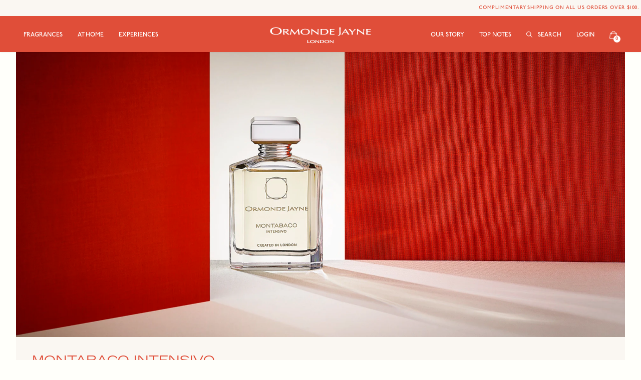

--- FILE ---
content_type: text/html; charset=utf-8
request_url: https://ormondejayne.com/en-us
body_size: 101596
content:
<!doctype html>
<html class="no-js" lang="en">
  <head>
    <meta charset="utf-8">
    <meta http-equiv="X-UA-Compatible" content="IE=edge">
    <meta name="viewport" content="width=device-width,initial-scale=1">
    <meta name="theme-color" content="">
    <link rel="canonical" href="https://ormondejayne.com/en-us">
    <link rel="preconnect" href="https://cdn.shopify.com" crossorigin>

    
    <link rel="icon" type="image/png" href="//ormondejayne.com/cdn/shop/files/favicon-ormonde-jayne.png?crop=center&height=32&v=1662536524&width=32"><link rel="preconnect" href="https://fonts.shopifycdn.com" crossorigin><title>
      Innovative. Inclusive. Inspiring. | Ormonde Jayne</title>

    
<style data-shopify>

    :root {

        /* Colors: */
        --color-white: #FFFFFF;
        --color-white-2: #FFFFFA;
        --color-white-3: #FFFEF2;
        --color-cream: #F2F1E6;
        --color-brown: #4E3629;
        --color-red: #E04E39;
        --color-red-half-transparent: #E04E3980;
        --color-red-80-transparent: #E04E39CC;
        --color-grey: #E6E5DA;
        --color-black: #000000;
        --color-transparent: transparent;
        --color-none: none;
        --color-pastel: #FAF7F2;
        
        /* Font/text values desktop */
        --font-family-heading: "TradeGothicLTStd-Extended";
        --font-family-paragraph: "TradeGothicLTStd-Extended";
        --font-family-secondary: "p22-underground-medium";
        
        --font-style-normal: normal;
        --font-weight-normal: normal;

        --font-size-h1: 28px;
        --line-height-h1: 44px;

        --font-size-h2: 22px;
        --line-height-h2: 34px;

        --font-size-h3: 18px;
        --line-height-h3: 28px;

        --font-size-h4: 16px;
        --line-height-h4: 22px;

        --font-size-h5: 14px;
        --line-height-h5: 20px;

        --font-size-h6: 12px;
        --line-height-h6: 16px;

        --font-size-p: 20px;
        --line-height-p: 32px;

        --font-size-p-v2: 14px;
        --line-height-p-v2: 22px;

        --font-size-p-v3: 14px;
        --line-height-p-v3: 24px;

        --font-size-p-v4: 12px;
        --line-height-p-v4: 20px;

        --font-size-p-v5: 12px;
        --line-height-p-v5: 12px;

        --font-size-p-v6: 14px;
        --line-height-p-v6: 15px;

        --font-size-button: 12px;
        --line-height-button: 52px;

        --font-size-a: 14px;
        --line-height-a: 21px;

        --letter-spacing: 0px;

/* Font/text values mobile */
        --font-size-h1-mob: 18px;
        --line-height-h1-mob: 34px;

        --font-size-h2-mob: 16px;
        --line-height-h2-mob: 28px;

        --font-size-h3-mob: 14px;
        --line-height-h3-mob: 22px;

        --font-size-h4-mob: 14px;
        --line-height-h4-mob: 20px;

        --font-size-h5-mob: 14px;
        --line-height-h5-mob: 20px;

        --font-size-h6-mob: 12px;
        --line-height-h6-mob: 16px;

        --font-size-p-mob: 14px;
        --line-height-p-mob: 19px;

        --font-size-p-v2-mob: 14px;
        --line-height-p-v2-mob: 26px;

        --font-size-p-v3-mob: 14px;
        --line-height-p-v3-mob: 24px;

        --font-size-p-v4-mob: 12px;
        --line-height-p-v4-mob: 20px;

        --font-size-p-v5-mob: 12px;
        --line-height-p-v5-mob: 12px;

        --font-size-p-v6-mob: 14px;
        --line-height-p-v6-mob: 15px;

        --font-size-button-mob: 12px;
        --line-height-button-mob: 52px;

        --font-size-a-mob: 14px;
        --line-height-a-mob: 21px;

        --letter-spacing-mob: 0px;
    }  
</style>


    
      <meta name="description" content="Innovative. Inclusive. Inspiring: Ormonde Jayne is a contemporary British perfume house creating niche collections of luxury perfumes.">
    

    

<meta property="og:site_name" content="Ormonde Jayne London">
<meta property="og:url" content="https://ormondejayne.com/en-us">
<meta property="og:title" content="Innovative. Inclusive. Inspiring.">
<meta property="og:type" content="website">
<meta property="og:description" content="Innovative. Inclusive. Inspiring: Ormonde Jayne is a contemporary British perfume house creating niche collections of luxury perfumes."><meta property="og:image" content="http://ormondejayne.com/cdn/shop/files/oj_cat_four_corners_2fe12355-89c5-479e-a13d-d14fd86c9792.jpg?v=1762776440">
  <meta property="og:image:secure_url" content="https://ormondejayne.com/cdn/shop/files/oj_cat_four_corners_2fe12355-89c5-479e-a13d-d14fd86c9792.jpg?v=1762776440">
  <meta property="og:image:width" content="2160">
  <meta property="og:image:height" content="1170"><meta name="twitter:card" content="summary_large_image">
<meta name="twitter:title" content="Innovative. Inclusive. Inspiring.">
<meta name="twitter:description" content="Innovative. Inclusive. Inspiring: Ormonde Jayne is a contemporary British perfume house creating niche collections of luxury perfumes.">


    <script src="//ormondejayne.com/cdn/shop/t/18/assets/global.js?v=148119777370655014581766582234" defer="defer"></script><script>window.performance && window.performance.mark && window.performance.mark('shopify.content_for_header.start');</script><meta name="facebook-domain-verification" content="kdhjfcjf8o2019ufi2uzsysxk6rnoz">
<meta name="facebook-domain-verification" content="kdhjfcjf8o2019ufi2uzsysxk6rnoz">
<meta name="google-site-verification" content="K_e7O-lCHWL8x4HdA1pFQUC0dwGkjfdiy0Bta61P4jM">
<meta name="google-site-verification" content="h3oHr0oX5QbWRxhQGNi5nmauvkx0z9prKDMSEt_hVt0">
<meta id="shopify-digital-wallet" name="shopify-digital-wallet" content="/61521166528/digital_wallets/dialog">
<meta name="shopify-checkout-api-token" content="e90b66538a5c18f28f77a2e882451853">
<meta id="in-context-paypal-metadata" data-shop-id="61521166528" data-venmo-supported="false" data-environment="production" data-locale="en_US" data-paypal-v4="true" data-currency="USD">
<link rel="alternate" hreflang="x-default" href="https://ormondejayne.com/">
<link rel="alternate" hreflang="en" href="https://ormondejayne.com/">
<link rel="alternate" hreflang="en-AU" href="https://ormondejayne.com/en-au">
<link rel="alternate" hreflang="en-CA" href="https://ormondejayne.com/en-ca">
<link rel="alternate" hreflang="en-DE" href="https://ormondejayne.com/en-de">
<link rel="alternate" hreflang="en-IT" href="https://ormondejayne.com/en-it">
<link rel="alternate" hreflang="en-NZ" href="https://ormondejayne.com/en-nz">
<link rel="alternate" hreflang="en-SA" href="https://ormondejayne.com/en-sa">
<link rel="alternate" hreflang="en-KR" href="https://ormondejayne.com/en-kr">
<link rel="alternate" hreflang="en-TW" href="https://ormondejayne.com/en-tw">
<link rel="alternate" hreflang="en-AE" href="https://ormondejayne.com/en-ae">
<link rel="alternate" hreflang="en-KW" href="https://ormondejayne.com/en-ae">
<link rel="alternate" hreflang="en-US" href="https://ormondejayne.com/en-us">
<script async="async" src="/checkouts/internal/preloads.js?locale=en-US"></script>
<link rel="preconnect" href="https://shop.app" crossorigin="anonymous">
<script async="async" src="https://shop.app/checkouts/internal/preloads.js?locale=en-US&shop_id=61521166528" crossorigin="anonymous"></script>
<script id="apple-pay-shop-capabilities" type="application/json">{"shopId":61521166528,"countryCode":"GB","currencyCode":"USD","merchantCapabilities":["supports3DS"],"merchantId":"gid:\/\/shopify\/Shop\/61521166528","merchantName":"Ormonde Jayne London","requiredBillingContactFields":["postalAddress","email","phone"],"requiredShippingContactFields":["postalAddress","email","phone"],"shippingType":"shipping","supportedNetworks":["visa","maestro","masterCard","amex","discover","elo"],"total":{"type":"pending","label":"Ormonde Jayne London","amount":"1.00"},"shopifyPaymentsEnabled":true,"supportsSubscriptions":true}</script>
<script id="shopify-features" type="application/json">{"accessToken":"e90b66538a5c18f28f77a2e882451853","betas":["rich-media-storefront-analytics"],"domain":"ormondejayne.com","predictiveSearch":true,"shopId":61521166528,"locale":"en"}</script>
<script>var Shopify = Shopify || {};
Shopify.shop = "ormonde-jayne-london.myshopify.com";
Shopify.locale = "en";
Shopify.currency = {"active":"USD","rate":"1.36968"};
Shopify.country = "US";
Shopify.theme = {"name":"FS | Production","id":185742852482,"schema_name":"Dawn","schema_version":"4.0.0","theme_store_id":887,"role":"main"};
Shopify.theme.handle = "null";
Shopify.theme.style = {"id":null,"handle":null};
Shopify.cdnHost = "ormondejayne.com/cdn";
Shopify.routes = Shopify.routes || {};
Shopify.routes.root = "/en-us/";</script>
<script type="module">!function(o){(o.Shopify=o.Shopify||{}).modules=!0}(window);</script>
<script>!function(o){function n(){var o=[];function n(){o.push(Array.prototype.slice.apply(arguments))}return n.q=o,n}var t=o.Shopify=o.Shopify||{};t.loadFeatures=n(),t.autoloadFeatures=n()}(window);</script>
<script>
  window.ShopifyPay = window.ShopifyPay || {};
  window.ShopifyPay.apiHost = "shop.app\/pay";
  window.ShopifyPay.redirectState = null;
</script>
<script id="shop-js-analytics" type="application/json">{"pageType":"index"}</script>
<script defer="defer" async type="module" src="//ormondejayne.com/cdn/shopifycloud/shop-js/modules/v2/client.init-shop-cart-sync_BT-GjEfc.en.esm.js"></script>
<script defer="defer" async type="module" src="//ormondejayne.com/cdn/shopifycloud/shop-js/modules/v2/chunk.common_D58fp_Oc.esm.js"></script>
<script defer="defer" async type="module" src="//ormondejayne.com/cdn/shopifycloud/shop-js/modules/v2/chunk.modal_xMitdFEc.esm.js"></script>
<script type="module">
  await import("//ormondejayne.com/cdn/shopifycloud/shop-js/modules/v2/client.init-shop-cart-sync_BT-GjEfc.en.esm.js");
await import("//ormondejayne.com/cdn/shopifycloud/shop-js/modules/v2/chunk.common_D58fp_Oc.esm.js");
await import("//ormondejayne.com/cdn/shopifycloud/shop-js/modules/v2/chunk.modal_xMitdFEc.esm.js");

  window.Shopify.SignInWithShop?.initShopCartSync?.({"fedCMEnabled":true,"windoidEnabled":true});

</script>
<script>
  window.Shopify = window.Shopify || {};
  if (!window.Shopify.featureAssets) window.Shopify.featureAssets = {};
  window.Shopify.featureAssets['shop-js'] = {"shop-cart-sync":["modules/v2/client.shop-cart-sync_DZOKe7Ll.en.esm.js","modules/v2/chunk.common_D58fp_Oc.esm.js","modules/v2/chunk.modal_xMitdFEc.esm.js"],"init-fed-cm":["modules/v2/client.init-fed-cm_B6oLuCjv.en.esm.js","modules/v2/chunk.common_D58fp_Oc.esm.js","modules/v2/chunk.modal_xMitdFEc.esm.js"],"shop-cash-offers":["modules/v2/client.shop-cash-offers_D2sdYoxE.en.esm.js","modules/v2/chunk.common_D58fp_Oc.esm.js","modules/v2/chunk.modal_xMitdFEc.esm.js"],"shop-login-button":["modules/v2/client.shop-login-button_QeVjl5Y3.en.esm.js","modules/v2/chunk.common_D58fp_Oc.esm.js","modules/v2/chunk.modal_xMitdFEc.esm.js"],"pay-button":["modules/v2/client.pay-button_DXTOsIq6.en.esm.js","modules/v2/chunk.common_D58fp_Oc.esm.js","modules/v2/chunk.modal_xMitdFEc.esm.js"],"shop-button":["modules/v2/client.shop-button_DQZHx9pm.en.esm.js","modules/v2/chunk.common_D58fp_Oc.esm.js","modules/v2/chunk.modal_xMitdFEc.esm.js"],"avatar":["modules/v2/client.avatar_BTnouDA3.en.esm.js"],"init-windoid":["modules/v2/client.init-windoid_CR1B-cfM.en.esm.js","modules/v2/chunk.common_D58fp_Oc.esm.js","modules/v2/chunk.modal_xMitdFEc.esm.js"],"init-shop-for-new-customer-accounts":["modules/v2/client.init-shop-for-new-customer-accounts_C_vY_xzh.en.esm.js","modules/v2/client.shop-login-button_QeVjl5Y3.en.esm.js","modules/v2/chunk.common_D58fp_Oc.esm.js","modules/v2/chunk.modal_xMitdFEc.esm.js"],"init-shop-email-lookup-coordinator":["modules/v2/client.init-shop-email-lookup-coordinator_BI7n9ZSv.en.esm.js","modules/v2/chunk.common_D58fp_Oc.esm.js","modules/v2/chunk.modal_xMitdFEc.esm.js"],"init-shop-cart-sync":["modules/v2/client.init-shop-cart-sync_BT-GjEfc.en.esm.js","modules/v2/chunk.common_D58fp_Oc.esm.js","modules/v2/chunk.modal_xMitdFEc.esm.js"],"shop-toast-manager":["modules/v2/client.shop-toast-manager_DiYdP3xc.en.esm.js","modules/v2/chunk.common_D58fp_Oc.esm.js","modules/v2/chunk.modal_xMitdFEc.esm.js"],"init-customer-accounts":["modules/v2/client.init-customer-accounts_D9ZNqS-Q.en.esm.js","modules/v2/client.shop-login-button_QeVjl5Y3.en.esm.js","modules/v2/chunk.common_D58fp_Oc.esm.js","modules/v2/chunk.modal_xMitdFEc.esm.js"],"init-customer-accounts-sign-up":["modules/v2/client.init-customer-accounts-sign-up_iGw4briv.en.esm.js","modules/v2/client.shop-login-button_QeVjl5Y3.en.esm.js","modules/v2/chunk.common_D58fp_Oc.esm.js","modules/v2/chunk.modal_xMitdFEc.esm.js"],"shop-follow-button":["modules/v2/client.shop-follow-button_CqMgW2wH.en.esm.js","modules/v2/chunk.common_D58fp_Oc.esm.js","modules/v2/chunk.modal_xMitdFEc.esm.js"],"checkout-modal":["modules/v2/client.checkout-modal_xHeaAweL.en.esm.js","modules/v2/chunk.common_D58fp_Oc.esm.js","modules/v2/chunk.modal_xMitdFEc.esm.js"],"shop-login":["modules/v2/client.shop-login_D91U-Q7h.en.esm.js","modules/v2/chunk.common_D58fp_Oc.esm.js","modules/v2/chunk.modal_xMitdFEc.esm.js"],"lead-capture":["modules/v2/client.lead-capture_BJmE1dJe.en.esm.js","modules/v2/chunk.common_D58fp_Oc.esm.js","modules/v2/chunk.modal_xMitdFEc.esm.js"],"payment-terms":["modules/v2/client.payment-terms_Ci9AEqFq.en.esm.js","modules/v2/chunk.common_D58fp_Oc.esm.js","modules/v2/chunk.modal_xMitdFEc.esm.js"]};
</script>
<script id="__st">var __st={"a":61521166528,"offset":0,"reqid":"7fdc9698-54ee-4cfe-81e9-01375a835cd6-1769447282","pageurl":"ormondejayne.com\/en-us?srsltid=AfmBOoqVLTxXdfQTGwT1BpgZVulcEOLyUUZJkoPn0Z0uEMYNNd0a7U2f","u":"308fdf934606","p":"home"};</script>
<script>window.ShopifyPaypalV4VisibilityTracking = true;</script>
<script id="captcha-bootstrap">!function(){'use strict';const t='contact',e='account',n='new_comment',o=[[t,t],['blogs',n],['comments',n],[t,'customer']],c=[[e,'customer_login'],[e,'guest_login'],[e,'recover_customer_password'],[e,'create_customer']],r=t=>t.map((([t,e])=>`form[action*='/${t}']:not([data-nocaptcha='true']) input[name='form_type'][value='${e}']`)).join(','),a=t=>()=>t?[...document.querySelectorAll(t)].map((t=>t.form)):[];function s(){const t=[...o],e=r(t);return a(e)}const i='password',u='form_key',d=['recaptcha-v3-token','g-recaptcha-response','h-captcha-response',i],f=()=>{try{return window.sessionStorage}catch{return}},m='__shopify_v',_=t=>t.elements[u];function p(t,e,n=!1){try{const o=window.sessionStorage,c=JSON.parse(o.getItem(e)),{data:r}=function(t){const{data:e,action:n}=t;return t[m]||n?{data:e,action:n}:{data:t,action:n}}(c);for(const[e,n]of Object.entries(r))t.elements[e]&&(t.elements[e].value=n);n&&o.removeItem(e)}catch(o){console.error('form repopulation failed',{error:o})}}const l='form_type',E='cptcha';function T(t){t.dataset[E]=!0}const w=window,h=w.document,L='Shopify',v='ce_forms',y='captcha';let A=!1;((t,e)=>{const n=(g='f06e6c50-85a8-45c8-87d0-21a2b65856fe',I='https://cdn.shopify.com/shopifycloud/storefront-forms-hcaptcha/ce_storefront_forms_captcha_hcaptcha.v1.5.2.iife.js',D={infoText:'Protected by hCaptcha',privacyText:'Privacy',termsText:'Terms'},(t,e,n)=>{const o=w[L][v],c=o.bindForm;if(c)return c(t,g,e,D).then(n);var r;o.q.push([[t,g,e,D],n]),r=I,A||(h.body.append(Object.assign(h.createElement('script'),{id:'captcha-provider',async:!0,src:r})),A=!0)});var g,I,D;w[L]=w[L]||{},w[L][v]=w[L][v]||{},w[L][v].q=[],w[L][y]=w[L][y]||{},w[L][y].protect=function(t,e){n(t,void 0,e),T(t)},Object.freeze(w[L][y]),function(t,e,n,w,h,L){const[v,y,A,g]=function(t,e,n){const i=e?o:[],u=t?c:[],d=[...i,...u],f=r(d),m=r(i),_=r(d.filter((([t,e])=>n.includes(e))));return[a(f),a(m),a(_),s()]}(w,h,L),I=t=>{const e=t.target;return e instanceof HTMLFormElement?e:e&&e.form},D=t=>v().includes(t);t.addEventListener('submit',(t=>{const e=I(t);if(!e)return;const n=D(e)&&!e.dataset.hcaptchaBound&&!e.dataset.recaptchaBound,o=_(e),c=g().includes(e)&&(!o||!o.value);(n||c)&&t.preventDefault(),c&&!n&&(function(t){try{if(!f())return;!function(t){const e=f();if(!e)return;const n=_(t);if(!n)return;const o=n.value;o&&e.removeItem(o)}(t);const e=Array.from(Array(32),(()=>Math.random().toString(36)[2])).join('');!function(t,e){_(t)||t.append(Object.assign(document.createElement('input'),{type:'hidden',name:u})),t.elements[u].value=e}(t,e),function(t,e){const n=f();if(!n)return;const o=[...t.querySelectorAll(`input[type='${i}']`)].map((({name:t})=>t)),c=[...d,...o],r={};for(const[a,s]of new FormData(t).entries())c.includes(a)||(r[a]=s);n.setItem(e,JSON.stringify({[m]:1,action:t.action,data:r}))}(t,e)}catch(e){console.error('failed to persist form',e)}}(e),e.submit())}));const S=(t,e)=>{t&&!t.dataset[E]&&(n(t,e.some((e=>e===t))),T(t))};for(const o of['focusin','change'])t.addEventListener(o,(t=>{const e=I(t);D(e)&&S(e,y())}));const B=e.get('form_key'),M=e.get(l),P=B&&M;t.addEventListener('DOMContentLoaded',(()=>{const t=y();if(P)for(const e of t)e.elements[l].value===M&&p(e,B);[...new Set([...A(),...v().filter((t=>'true'===t.dataset.shopifyCaptcha))])].forEach((e=>S(e,t)))}))}(h,new URLSearchParams(w.location.search),n,t,e,['guest_login'])})(!0,!0)}();</script>
<script integrity="sha256-4kQ18oKyAcykRKYeNunJcIwy7WH5gtpwJnB7kiuLZ1E=" data-source-attribution="shopify.loadfeatures" defer="defer" src="//ormondejayne.com/cdn/shopifycloud/storefront/assets/storefront/load_feature-a0a9edcb.js" crossorigin="anonymous"></script>
<script crossorigin="anonymous" defer="defer" src="//ormondejayne.com/cdn/shopifycloud/storefront/assets/shopify_pay/storefront-65b4c6d7.js?v=20250812"></script>
<script data-source-attribution="shopify.dynamic_checkout.dynamic.init">var Shopify=Shopify||{};Shopify.PaymentButton=Shopify.PaymentButton||{isStorefrontPortableWallets:!0,init:function(){window.Shopify.PaymentButton.init=function(){};var t=document.createElement("script");t.src="https://ormondejayne.com/cdn/shopifycloud/portable-wallets/latest/portable-wallets.en.js",t.type="module",document.head.appendChild(t)}};
</script>
<script data-source-attribution="shopify.dynamic_checkout.buyer_consent">
  function portableWalletsHideBuyerConsent(e){var t=document.getElementById("shopify-buyer-consent"),n=document.getElementById("shopify-subscription-policy-button");t&&n&&(t.classList.add("hidden"),t.setAttribute("aria-hidden","true"),n.removeEventListener("click",e))}function portableWalletsShowBuyerConsent(e){var t=document.getElementById("shopify-buyer-consent"),n=document.getElementById("shopify-subscription-policy-button");t&&n&&(t.classList.remove("hidden"),t.removeAttribute("aria-hidden"),n.addEventListener("click",e))}window.Shopify?.PaymentButton&&(window.Shopify.PaymentButton.hideBuyerConsent=portableWalletsHideBuyerConsent,window.Shopify.PaymentButton.showBuyerConsent=portableWalletsShowBuyerConsent);
</script>
<script data-source-attribution="shopify.dynamic_checkout.cart.bootstrap">document.addEventListener("DOMContentLoaded",(function(){function t(){return document.querySelector("shopify-accelerated-checkout-cart, shopify-accelerated-checkout")}if(t())Shopify.PaymentButton.init();else{new MutationObserver((function(e,n){t()&&(Shopify.PaymentButton.init(),n.disconnect())})).observe(document.body,{childList:!0,subtree:!0})}}));
</script>
<script id='scb4127' type='text/javascript' async='' src='https://ormondejayne.com/cdn/shopifycloud/privacy-banner/storefront-banner.js'></script><link id="shopify-accelerated-checkout-styles" rel="stylesheet" media="screen" href="https://ormondejayne.com/cdn/shopifycloud/portable-wallets/latest/accelerated-checkout-backwards-compat.css" crossorigin="anonymous">
<style id="shopify-accelerated-checkout-cart">
        #shopify-buyer-consent {
  margin-top: 1em;
  display: inline-block;
  width: 100%;
}

#shopify-buyer-consent.hidden {
  display: none;
}

#shopify-subscription-policy-button {
  background: none;
  border: none;
  padding: 0;
  text-decoration: underline;
  font-size: inherit;
  cursor: pointer;
}

#shopify-subscription-policy-button::before {
  box-shadow: none;
}

      </style>

<script>window.performance && window.performance.mark && window.performance.mark('shopify.content_for_header.end');</script><link rel="preload" href="//ormondejayne.com/cdn/shop/t/18/assets/theme.css?v=29732406347970261551766582269" as="style"><link rel="stylesheet" href="//ormondejayne.com/cdn/shop/t/18/assets/component-predictive-search.css?v=165644661289088488651766582217" media="print" onload="this.media='all'"><script>
      document.documentElement.className = document.documentElement.className.replace('no-js', 'js');
      if (Shopify.designMode) {
        document.documentElement.classList.add('shopify-design-mode');
      }
    </script><link rel="preconnect" href="https://ajax.googleapis.com" crossorigin>
    <link rel="preconnect" href="https://cdn.jsdelivr.net" crossorigin>
    <link rel="preconnect" href="https://static.klaviyo.com" crossorigin>
    <link rel="preconnect" href="https://config.gorgias.chat" crossorigin>
    <link rel="preconnect" href="https://use.typekit.net" crossorigin><script src="https://ajax.googleapis.com/ajax/libs/jquery/3.5.1/jquery.min.js" defer></script><link rel="preload" href="https://cdn.jsdelivr.net/npm/bootstrap@5.1.3/dist/css/bootstrap.min.css" as="style" onload="this.onload=null;this.rel='stylesheet'" integrity="sha384-1BmE4kWBq78iYhFldvKuhfTAU6auU8tT94WrHftjDbrCEXSU1oBoqyl2QvZ6jIW3" crossorigin="anonymous">
    <noscript><link href="https://cdn.jsdelivr.net/npm/bootstrap@5.1.3/dist/css/bootstrap.min.css" rel="stylesheet" integrity="sha384-1BmE4kWBq78iYhFldvKuhfTAU6auU8tT94WrHftjDbrCEXSU1oBoqyl2QvZ6jIW3" crossorigin="anonymous"></noscript>
    <script src="https://cdn.jsdelivr.net/npm/bootstrap@5.1.3/dist/js/bootstrap.bundle.min.js" integrity="sha384-ka7Sk0Gln4gmtz2MlQnikT1wXgYsOg+OMhuP+IlRH9sENBO0LRn5q+8nbTov4+1p" crossorigin="anonymous" defer></script>

    <link rel="stylesheet" href="//ormondejayne.com/cdn/shop/t/18/assets/theme.css?v=29732406347970261551766582269" type="text/css">

    <style>
      @font-face {
        font-family: "TradeGothicLTStd-Extended";
        font-weight: 100;
        font-style: normal;
        font-display: swap;
        src: url("//ormondejayne.com/cdn/shop/t/18/assets/TradeGothicLTStd-Extended.otf?v=6632166408129335691766582270") format("opentype");
      }
      @font-face {
        font-family: "p22-underground-medium";
        font-weight: 100;
        font-style: normal;
        font-display: swap;
        src: url("//ormondejayne.com/cdn/shop/t/18/assets/p22-underground-medium.otf?v=9420821479739988251766582242") format("opentype");
      }
    </style><link rel="preload" href="//ormondejayne.com/cdn/shop/t/18/assets/vendor-swiper-8.min.css?v=39633872178562917471766582276" as="style" onload="this.onload=null;this.rel='stylesheet'">
    <noscript><link rel="stylesheet" href="//ormondejayne.com/cdn/shop/t/18/assets/vendor-swiper-8.min.css?v=39633872178562917471766582276"></noscript>
    <script src="//ormondejayne.com/cdn/shop/t/18/assets/vendor-swiper-8.min.js?v=87330480114418983271766582277" defer></script>

          <script>
        window.engraving_exclude = {};
        window.engraving_exclude.country_names = 'united states,canada';
        window.engraving_exclude.country_names = window.engraving_exclude.country_names ? window.engraving_exclude.country_names.split(',') : Array();
        for(i in window.engraving_exclude.country_names) {window.engraving_exclude.country_names[i] = window.engraving_exclude.country_names[i].trim();}
        window.engraving_exclude.country_codes = 'us,ca';
        window.engraving_exclude.country_codes = window.engraving_exclude.country_codes ? window.engraving_exclude.country_codes.split(',') : Array();
        for(i in window.engraving_exclude.country_codes) {window.engraving_exclude.country_codes[i] = window.engraving_exclude.country_codes[i].trim();}
        window.engraving_exclude.continent_names = '';
        window.engraving_exclude.continent_names = window.engraving_exclude.continent_names ? window.engraving_exclude.continent_names.split(',') : Array();
        for(i in window.engraving_exclude.continent_names) {window.engraving_exclude.continent_names[i] = window.engraving_exclude.continent_names[i].trim();}
        window.engraving_exclude.eu = false;

        window.disable_engraving = null;
        function ready(fn){var d=document;(d.readyState=='loading')?d.addEventListener('DOMContentLoaded',fn):fn();}
        ready(function () {
          if(window.engraving_exclude.continent_names.length
          || window.engraving_exclude.country_codes.length
          || window.engraving_exclude.country_names.length
          || window.engraving_exclude.eu) {
            window.disable_engraving = true;
          }
        });
      </script>

          <script>
        window.gift_wrapping_exclude = {};
        window.gift_wrapping_exclude.country_names = 'united states,canada';
        window.gift_wrapping_exclude.country_names = window.gift_wrapping_exclude.country_names ? window.gift_wrapping_exclude.country_names.split(',') : Array();
        for(i in window.gift_wrapping_exclude.country_names) {window.gift_wrapping_exclude.country_names[i] = window.gift_wrapping_exclude.country_names[i].trim();}
        window.gift_wrapping_exclude.country_codes = 'us,ca';
        window.gift_wrapping_exclude.country_codes = window.gift_wrapping_exclude.country_codes ? window.gift_wrapping_exclude.country_codes.split(',') : Array();
        for(i in window.gift_wrapping_exclude.country_codes) {window.gift_wrapping_exclude.country_codes[i] = window.gift_wrapping_exclude.country_codes[i].trim();}
        window.gift_wrapping_exclude.continent_names = '';
        window.gift_wrapping_exclude.continent_names = window.gift_wrapping_exclude.continent_names ? window.gift_wrapping_exclude.continent_names.split(',') : Array();
        for(i in window.gift_wrapping_exclude.continent_names) {window.gift_wrapping_exclude.continent_names[i] = window.gift_wrapping_exclude.continent_names[i].trim();}
        window.gift_wrapping_exclude.eu = true;

        window.disable_gift_wrapping = null;
        function ready(fn){var d=document;(d.readyState=='loading')?d.addEventListener('DOMContentLoaded',fn):fn();}
        ready(function () {
          if(window.gift_wrapping_exclude.continent_names.length
          || window.gift_wrapping_exclude.country_codes.length
          || window.gift_wrapping_exclude.country_names.length
          || window.gift_wrapping_exclude.eu) {
            window.disable_gift_wrapping = true;
          }
        });
      </script>

          <script>
        window.disable_free_samples = null;
        function ready(fn){var d=document;(d.readyState=='loading')?d.addEventListener('DOMContentLoaded',fn):fn();}
        ready(function () {
          if(window.free_sample_selector && typeof window.free_sample_selector.enableCheckoutButton == 'function') {
            window.free_sample_selector.enableCheckoutButton();
          }
          window.disable_free_samples = false;
        });
      </script>


    <script>window.free_gift_enabled = false;</script>

<script>
    window.free_gift_product_variant_id = '';
    window.free_gift_target_country_code = 'all';
    window.free_gift_threshold = '100';
</script>

    <script>	
!function(n,t){"object"==typeof exports&&"undefined"!=typeof module?module.exports=t():"function"==typeof define&&define.amd?define(t):(n="undefined"!=typeof globalThis?globalThis:n||self).LazyLoad=t()}(this,(function(){"use strict";function n(){return n=Object.assign||function(n){for(var t=1;t<arguments.length;t++){var e=arguments[t];for(var i in e)Object.prototype.hasOwnProperty.call(e,i)&&(n[i]=e[i])}return n},n.apply(this,arguments)}var t="undefined"!=typeof window,e=t&&!("onscroll"in window)||"undefined"!=typeof navigator&&/(gle|ing|ro)bot|crawl|spider/i.test(navigator.userAgent),i=t&&"IntersectionObserver"in window,o=t&&"classList"in document.createElement("p"),a=t&&window.devicePixelRatio>1,r={elements_selector:".lazy",container:e||t?document:null,threshold:300,thresholds:null,data_src:"src",data_srcset:"srcset",data_sizes:"sizes",data_bg:"bg",data_bg_hidpi:"bg-hidpi",data_bg_multi:"bg-multi",data_bg_multi_hidpi:"bg-multi-hidpi",data_bg_set:"bg-set",data_poster:"poster",class_applied:"applied",class_loading:"loading",class_loaded:"loaded",class_error:"error",class_entered:"entered",class_exited:"exited",unobserve_completed:!0,unobserve_entered:!1,cancel_on_exit:!0,callback_enter:null,callback_exit:null,callback_applied:null,callback_loading:null,callback_loaded:null,callback_error:null,callback_finish:null,callback_cancel:null,use_native:!1,restore_on_error:!1},c=function(t){return n({},r,t)},l=function(n,t){var e,i="LazyLoad::Initialized",o=new n(t);try{e=new CustomEvent(i,{detail:{instance:o}})}catch(n){(e=document.createEvent("CustomEvent")).initCustomEvent(i,!1,!1,{instance:o})}window.dispatchEvent(e)},u="src",s="srcset",d="sizes",f="poster",_="llOriginalAttrs",g="data",v="loading",b="loaded",m="applied",p="error",h="native",E="data-",I="ll-status",y=function(n,t){return n.getAttribute(E+t)},k=function(n){return y(n,I)},w=function(n,t){return function(n,t,e){var i="data-ll-status";null!==e?n.setAttribute(i,e):n.removeAttribute(i)}(n,0,t)},A=function(n){return w(n,null)},L=function(n){return null===k(n)},O=function(n){return k(n)===h},x=[v,b,m,p],C=function(n,t,e,i){n&&(void 0===i?void 0===e?n(t):n(t,e):n(t,e,i))},N=function(n,t){o?n.classList.add(t):n.className+=(n.className?" ":"")+t},M=function(n,t){o?n.classList.remove(t):n.className=n.className.replace(new RegExp("(^|\\s+)"+t+"(\\s+|$)")," ").replace(/^\s+/,"").replace(/\s+$/,"")},z=function(n){return n.llTempImage},T=function(n,t){if(t){var e=t._observer;e&&e.unobserve(n)}},R=function(n,t){n&&(n.loadingCount+=t)},G=function(n,t){n&&(n.toLoadCount=t)},j=function(n){for(var t,e=[],i=0;t=n.children[i];i+=1)"SOURCE"===t.tagName&&e.push(t);return e},D=function(n,t){var e=n.parentNode;e&&"PICTURE"===e.tagName&&j(e).forEach(t)},H=function(n,t){j(n).forEach(t)},V=[u],F=[u,f],B=[u,s,d],J=[g],P=function(n){return!!n[_]},S=function(n){return n[_]},U=function(n){return delete n[_]},$=function(n,t){if(!P(n)){var e={};t.forEach((function(t){e[t]=n.getAttribute(t)})),n[_]=e}},q=function(n,t){if(P(n)){var e=S(n);t.forEach((function(t){!function(n,t,e){e?n.setAttribute(t,e):n.removeAttribute(t)}(n,t,e[t])}))}},K=function(n,t,e){N(n,t.class_applied),w(n,m),e&&(t.unobserve_completed&&T(n,t),C(t.callback_applied,n,e))},Q=function(n,t,e){N(n,t.class_loading),w(n,v),e&&(R(e,1),C(t.callback_loading,n,e))},W=function(n,t,e){e&&n.setAttribute(t,e)},X=function(n,t){W(n,d,y(n,t.data_sizes)),W(n,s,y(n,t.data_srcset)),W(n,u,y(n,t.data_src))},Y={IMG:function(n,t){D(n,(function(n){$(n,B),X(n,t)})),$(n,B),X(n,t)},IFRAME:function(n,t){$(n,V),W(n,u,y(n,t.data_src))},VIDEO:function(n,t){H(n,(function(n){$(n,V),W(n,u,y(n,t.data_src))})),$(n,F),W(n,f,y(n,t.data_poster)),W(n,u,y(n,t.data_src)),n.load()},OBJECT:function(n,t){$(n,J),W(n,g,y(n,t.data_src))}},Z=["IMG","IFRAME","VIDEO","OBJECT"],nn=function(n,t){!t||function(n){return n.loadingCount>0}(t)||function(n){return n.toLoadCount>0}(t)||C(n.callback_finish,t)},tn=function(n,t,e){n.addEventListener(t,e),n.llEvLisnrs[t]=e},en=function(n,t,e){n.removeEventListener(t,e)},on=function(n){return!!n.llEvLisnrs},an=function(n){if(on(n)){var t=n.llEvLisnrs;for(var e in t){var i=t[e];en(n,e,i)}delete n.llEvLisnrs}},rn=function(n,t,e){!function(n){delete n.llTempImage}(n),R(e,-1),function(n){n&&(n.toLoadCount-=1)}(e),M(n,t.class_loading),t.unobserve_completed&&T(n,e)},cn=function(n,t,e){var i=z(n)||n;on(i)||function(n,t,e){on(n)||(n.llEvLisnrs={});var i="VIDEO"===n.tagName?"loadeddata":"load";tn(n,i,t),tn(n,"error",e)}(i,(function(o){!function(n,t,e,i){var o=O(t);rn(t,e,i),N(t,e.class_loaded),w(t,b),C(e.callback_loaded,t,i),o||nn(e,i)}(0,n,t,e),an(i)}),(function(o){!function(n,t,e,i){var o=O(t);rn(t,e,i),N(t,e.class_error),w(t,p),C(e.callback_error,t,i),e.restore_on_error&&q(t,B),o||nn(e,i)}(0,n,t,e),an(i)}))},ln=function(n,t,e){!function(n){return Z.indexOf(n.tagName)>-1}(n)?function(n,t,e){!function(n){n.llTempImage=document.createElement("IMG")}(n),cn(n,t,e),function(n){P(n)||(n[_]={backgroundImage:n.style.backgroundImage})}(n),function(n,t,e){var i=y(n,t.data_bg),o=y(n,t.data_bg_hidpi),r=a&&o?o:i;r&&(n.style.backgroundImage='url("'.concat(r,'")'),z(n).setAttribute(u,r),Q(n,t,e))}(n,t,e),function(n,t,e){var i=y(n,t.data_bg_multi),o=y(n,t.data_bg_multi_hidpi),r=a&&o?o:i;r&&(n.style.backgroundImage=r,K(n,t,e))}(n,t,e),function(n,t,e){var i=y(n,t.data_bg_set);if(i){var o=i.split("|"),a=o.map((function(n){return"image-set(".concat(n,")")}));n.style.backgroundImage=a.join(),""===n.style.backgroundImage&&(a=o.map((function(n){return"-webkit-image-set(".concat(n,")")})),n.style.backgroundImage=a.join()),K(n,t,e)}}(n,t,e)}(n,t,e):function(n,t,e){cn(n,t,e),function(n,t,e){var i=Y[n.tagName];i&&(i(n,t),Q(n,t,e))}(n,t,e)}(n,t,e)},un=function(n){n.removeAttribute(u),n.removeAttribute(s),n.removeAttribute(d)},sn=function(n){D(n,(function(n){q(n,B)})),q(n,B)},dn={IMG:sn,IFRAME:function(n){q(n,V)},VIDEO:function(n){H(n,(function(n){q(n,V)})),q(n,F),n.load()},OBJECT:function(n){q(n,J)}},fn=function(n,t){(function(n){var t=dn[n.tagName];t?t(n):function(n){if(P(n)){var t=S(n);n.style.backgroundImage=t.backgroundImage}}(n)})(n),function(n,t){L(n)||O(n)||(M(n,t.class_entered),M(n,t.class_exited),M(n,t.class_applied),M(n,t.class_loading),M(n,t.class_loaded),M(n,t.class_error))}(n,t),A(n),U(n)},_n=["IMG","IFRAME","VIDEO"],gn=function(n){return n.use_native&&"loading"in HTMLImageElement.prototype},vn=function(n,t,e){n.forEach((function(n){return function(n){return n.isIntersecting||n.intersectionRatio>0}(n)?function(n,t,e,i){var o=function(n){return x.indexOf(k(n))>=0}(n);w(n,"entered"),N(n,e.class_entered),M(n,e.class_exited),function(n,t,e){t.unobserve_entered&&T(n,e)}(n,e,i),C(e.callback_enter,n,t,i),o||ln(n,e,i)}(n.target,n,t,e):function(n,t,e,i){L(n)||(N(n,e.class_exited),function(n,t,e,i){e.cancel_on_exit&&function(n){return k(n)===v}(n)&&"IMG"===n.tagName&&(an(n),function(n){D(n,(function(n){un(n)})),un(n)}(n),sn(n),M(n,e.class_loading),R(i,-1),A(n),C(e.callback_cancel,n,t,i))}(n,t,e,i),C(e.callback_exit,n,t,i))}(n.target,n,t,e)}))},bn=function(n){return Array.prototype.slice.call(n)},mn=function(n){return n.container.querySelectorAll(n.elements_selector)},pn=function(n){return function(n){return k(n)===p}(n)},hn=function(n,t){return function(n){return bn(n).filter(L)}(n||mn(t))},En=function(n,e){var o=c(n);this._settings=o,this.loadingCount=0,function(n,t){i&&!gn(n)&&(t._observer=new IntersectionObserver((function(e){vn(e,n,t)}),function(n){return{root:n.container===document?null:n.container,rootMargin:n.thresholds||n.threshold+"px"}}(n)))}(o,this),function(n,e){t&&(e._onlineHandler=function(){!function(n,t){var e;(e=mn(n),bn(e).filter(pn)).forEach((function(t){M(t,n.class_error),A(t)})),t.update()}(n,e)},window.addEventListener("online",e._onlineHandler))}(o,this),this.update(e)};return En.prototype={update:function(n){var t,o,a=this._settings,r=hn(n,a);G(this,r.length),!e&&i?gn(a)?function(n,t,e){n.forEach((function(n){-1!==_n.indexOf(n.tagName)&&function(n,t,e){n.setAttribute("loading","lazy"),cn(n,t,e),function(n,t){var e=Y[n.tagName];e&&e(n,t)}(n,t),w(n,h)}(n,t,e)})),G(e,0)}(r,a,this):(o=r,function(n){n.disconnect()}(t=this._observer),function(n,t){t.forEach((function(t){n.observe(t)}))}(t,o)):this.loadAll(r)},destroy:function(){this._observer&&this._observer.disconnect(),t&&window.removeEventListener("online",this._onlineHandler),mn(this._settings).forEach((function(n){U(n)})),delete this._observer,delete this._settings,delete this._onlineHandler,delete this.loadingCount,delete this.toLoadCount},loadAll:function(n){var t=this,e=this._settings;hn(n,e).forEach((function(n){T(n,t),ln(n,e,t)}))},restoreAll:function(){var n=this._settings;mn(n).forEach((function(t){fn(t,n)}))}},En.load=function(n,t){var e=c(t);ln(n,e)},En.resetStatus=function(n){A(n)},t&&function(n,t){if(t)if(t.length)for(var e,i=0;e=t[i];i+=1)l(n,e);else l(n,t)}(En,window.lazyLoadOptions),En}));	
</script>

    
    

      
  


<script>
// Function to update multiple cart attributes
function updateCartAttributes(attributes) {
  // First, retrieve the current cart contents
  fetch('/cart.js')
    .then(response => response.json())
    .then(cart => {
      // Update the cart attributes
      attributes.forEach(attr => {
        cart.attributes[attr.name] = attr.value;
      });

      // Send the updated cart to Shopify
      fetch('/cart/update.js', {
        method: 'POST',
        headers: {
          'Content-Type': 'application/json',
        },
        body: JSON.stringify({
          attributes: cart.attributes,
        }),
      })
      .then(response => response.json())
      .then(updatedCart => {
        console.log('Cart updated:', updatedCart);
        // You can add additional actions like updating the UI or showing a success message
      })
      .catch(error => {
        console.error('Error updating cart:', error);
      });
    })
    .catch(error => {
      console.error('Error fetching cart:', error);
    });
}
  
// Example usage: Update multiple cart attributes
updateCartAttributes([
  { name: 'checkoutValidationsCountryCodes', value: 'SA,GB' },
  { name: 'checkoutValidationsLimits', value: '1000,2000' },
  { name: 'checkoutValidationsErrorMsg', value: 'There is an order minimum of ((orderCurrencyCode)) ((limit))' }
]);



</script>

<script>
  
// Check if it's the checkout page
if (window.location.pathname.includes('/checkout')) {
  // Add pageType as a custom attribute to the checkout session
  fetch('/checkout.json')
    .then(response => response.json())
    .then(checkoutData => {
      console.log('checkoutData');
      console.log(checkoutData);
      // Update the checkout with a custom attribute
      const pageType = index; // You could also dynamically determine this value
      
      fetch(`/checkouts/${checkoutData.id}/attributes.json`, {
        method: 'POST',
        body: JSON.stringify({
          pageType: pageType // Set custom attribute on the checkout
        }),
        headers: {
          'Content-Type': 'application/json'
        }
      });
    });
}
  
</script>
  <!-- BEGIN app block: shopify://apps/klaviyo-email-marketing-sms/blocks/klaviyo-onsite-embed/2632fe16-c075-4321-a88b-50b567f42507 -->












  <script async src="https://static.klaviyo.com/onsite/js/Rf2CT3/klaviyo.js?company_id=Rf2CT3"></script>
  <script>!function(){if(!window.klaviyo){window._klOnsite=window._klOnsite||[];try{window.klaviyo=new Proxy({},{get:function(n,i){return"push"===i?function(){var n;(n=window._klOnsite).push.apply(n,arguments)}:function(){for(var n=arguments.length,o=new Array(n),w=0;w<n;w++)o[w]=arguments[w];var t="function"==typeof o[o.length-1]?o.pop():void 0,e=new Promise((function(n){window._klOnsite.push([i].concat(o,[function(i){t&&t(i),n(i)}]))}));return e}}})}catch(n){window.klaviyo=window.klaviyo||[],window.klaviyo.push=function(){var n;(n=window._klOnsite).push.apply(n,arguments)}}}}();</script>

  




  <script>
    window.klaviyoReviewsProductDesignMode = false
  </script>







<!-- END app block --><script src="https://cdn.shopify.com/extensions/019ba2a8-ed65-7a70-888b-d2b0a44d500b/orbe-1-414/assets/orbe.min.js" type="text/javascript" defer="defer"></script>
<link href="https://cdn.shopify.com/extensions/019ba2a8-ed65-7a70-888b-d2b0a44d500b/orbe-1-414/assets/md-app-modal.min.css" rel="stylesheet" type="text/css" media="all">
<script src="https://cdn.shopify.com/extensions/019ba2a8-ed65-7a70-888b-d2b0a44d500b/orbe-1-414/assets/orbe-mk.min.js" type="text/javascript" defer="defer"></script>
<link href="https://monorail-edge.shopifysvc.com" rel="dns-prefetch">
<script>(function(){if ("sendBeacon" in navigator && "performance" in window) {try {var session_token_from_headers = performance.getEntriesByType('navigation')[0].serverTiming.find(x => x.name == '_s').description;} catch {var session_token_from_headers = undefined;}var session_cookie_matches = document.cookie.match(/_shopify_s=([^;]*)/);var session_token_from_cookie = session_cookie_matches && session_cookie_matches.length === 2 ? session_cookie_matches[1] : "";var session_token = session_token_from_headers || session_token_from_cookie || "";function handle_abandonment_event(e) {var entries = performance.getEntries().filter(function(entry) {return /monorail-edge.shopifysvc.com/.test(entry.name);});if (!window.abandonment_tracked && entries.length === 0) {window.abandonment_tracked = true;var currentMs = Date.now();var navigation_start = performance.timing.navigationStart;var payload = {shop_id: 61521166528,url: window.location.href,navigation_start,duration: currentMs - navigation_start,session_token,page_type: "index"};window.navigator.sendBeacon("https://monorail-edge.shopifysvc.com/v1/produce", JSON.stringify({schema_id: "online_store_buyer_site_abandonment/1.1",payload: payload,metadata: {event_created_at_ms: currentMs,event_sent_at_ms: currentMs}}));}}window.addEventListener('pagehide', handle_abandonment_event);}}());</script>
<script id="web-pixels-manager-setup">(function e(e,d,r,n,o){if(void 0===o&&(o={}),!Boolean(null===(a=null===(i=window.Shopify)||void 0===i?void 0:i.analytics)||void 0===a?void 0:a.replayQueue)){var i,a;window.Shopify=window.Shopify||{};var t=window.Shopify;t.analytics=t.analytics||{};var s=t.analytics;s.replayQueue=[],s.publish=function(e,d,r){return s.replayQueue.push([e,d,r]),!0};try{self.performance.mark("wpm:start")}catch(e){}var l=function(){var e={modern:/Edge?\/(1{2}[4-9]|1[2-9]\d|[2-9]\d{2}|\d{4,})\.\d+(\.\d+|)|Firefox\/(1{2}[4-9]|1[2-9]\d|[2-9]\d{2}|\d{4,})\.\d+(\.\d+|)|Chrom(ium|e)\/(9{2}|\d{3,})\.\d+(\.\d+|)|(Maci|X1{2}).+ Version\/(15\.\d+|(1[6-9]|[2-9]\d|\d{3,})\.\d+)([,.]\d+|)( \(\w+\)|)( Mobile\/\w+|) Safari\/|Chrome.+OPR\/(9{2}|\d{3,})\.\d+\.\d+|(CPU[ +]OS|iPhone[ +]OS|CPU[ +]iPhone|CPU IPhone OS|CPU iPad OS)[ +]+(15[._]\d+|(1[6-9]|[2-9]\d|\d{3,})[._]\d+)([._]\d+|)|Android:?[ /-](13[3-9]|1[4-9]\d|[2-9]\d{2}|\d{4,})(\.\d+|)(\.\d+|)|Android.+Firefox\/(13[5-9]|1[4-9]\d|[2-9]\d{2}|\d{4,})\.\d+(\.\d+|)|Android.+Chrom(ium|e)\/(13[3-9]|1[4-9]\d|[2-9]\d{2}|\d{4,})\.\d+(\.\d+|)|SamsungBrowser\/([2-9]\d|\d{3,})\.\d+/,legacy:/Edge?\/(1[6-9]|[2-9]\d|\d{3,})\.\d+(\.\d+|)|Firefox\/(5[4-9]|[6-9]\d|\d{3,})\.\d+(\.\d+|)|Chrom(ium|e)\/(5[1-9]|[6-9]\d|\d{3,})\.\d+(\.\d+|)([\d.]+$|.*Safari\/(?![\d.]+ Edge\/[\d.]+$))|(Maci|X1{2}).+ Version\/(10\.\d+|(1[1-9]|[2-9]\d|\d{3,})\.\d+)([,.]\d+|)( \(\w+\)|)( Mobile\/\w+|) Safari\/|Chrome.+OPR\/(3[89]|[4-9]\d|\d{3,})\.\d+\.\d+|(CPU[ +]OS|iPhone[ +]OS|CPU[ +]iPhone|CPU IPhone OS|CPU iPad OS)[ +]+(10[._]\d+|(1[1-9]|[2-9]\d|\d{3,})[._]\d+)([._]\d+|)|Android:?[ /-](13[3-9]|1[4-9]\d|[2-9]\d{2}|\d{4,})(\.\d+|)(\.\d+|)|Mobile Safari.+OPR\/([89]\d|\d{3,})\.\d+\.\d+|Android.+Firefox\/(13[5-9]|1[4-9]\d|[2-9]\d{2}|\d{4,})\.\d+(\.\d+|)|Android.+Chrom(ium|e)\/(13[3-9]|1[4-9]\d|[2-9]\d{2}|\d{4,})\.\d+(\.\d+|)|Android.+(UC? ?Browser|UCWEB|U3)[ /]?(15\.([5-9]|\d{2,})|(1[6-9]|[2-9]\d|\d{3,})\.\d+)\.\d+|SamsungBrowser\/(5\.\d+|([6-9]|\d{2,})\.\d+)|Android.+MQ{2}Browser\/(14(\.(9|\d{2,})|)|(1[5-9]|[2-9]\d|\d{3,})(\.\d+|))(\.\d+|)|K[Aa][Ii]OS\/(3\.\d+|([4-9]|\d{2,})\.\d+)(\.\d+|)/},d=e.modern,r=e.legacy,n=navigator.userAgent;return n.match(d)?"modern":n.match(r)?"legacy":"unknown"}(),u="modern"===l?"modern":"legacy",c=(null!=n?n:{modern:"",legacy:""})[u],f=function(e){return[e.baseUrl,"/wpm","/b",e.hashVersion,"modern"===e.buildTarget?"m":"l",".js"].join("")}({baseUrl:d,hashVersion:r,buildTarget:u}),m=function(e){var d=e.version,r=e.bundleTarget,n=e.surface,o=e.pageUrl,i=e.monorailEndpoint;return{emit:function(e){var a=e.status,t=e.errorMsg,s=(new Date).getTime(),l=JSON.stringify({metadata:{event_sent_at_ms:s},events:[{schema_id:"web_pixels_manager_load/3.1",payload:{version:d,bundle_target:r,page_url:o,status:a,surface:n,error_msg:t},metadata:{event_created_at_ms:s}}]});if(!i)return console&&console.warn&&console.warn("[Web Pixels Manager] No Monorail endpoint provided, skipping logging."),!1;try{return self.navigator.sendBeacon.bind(self.navigator)(i,l)}catch(e){}var u=new XMLHttpRequest;try{return u.open("POST",i,!0),u.setRequestHeader("Content-Type","text/plain"),u.send(l),!0}catch(e){return console&&console.warn&&console.warn("[Web Pixels Manager] Got an unhandled error while logging to Monorail."),!1}}}}({version:r,bundleTarget:l,surface:e.surface,pageUrl:self.location.href,monorailEndpoint:e.monorailEndpoint});try{o.browserTarget=l,function(e){var d=e.src,r=e.async,n=void 0===r||r,o=e.onload,i=e.onerror,a=e.sri,t=e.scriptDataAttributes,s=void 0===t?{}:t,l=document.createElement("script"),u=document.querySelector("head"),c=document.querySelector("body");if(l.async=n,l.src=d,a&&(l.integrity=a,l.crossOrigin="anonymous"),s)for(var f in s)if(Object.prototype.hasOwnProperty.call(s,f))try{l.dataset[f]=s[f]}catch(e){}if(o&&l.addEventListener("load",o),i&&l.addEventListener("error",i),u)u.appendChild(l);else{if(!c)throw new Error("Did not find a head or body element to append the script");c.appendChild(l)}}({src:f,async:!0,onload:function(){if(!function(){var e,d;return Boolean(null===(d=null===(e=window.Shopify)||void 0===e?void 0:e.analytics)||void 0===d?void 0:d.initialized)}()){var d=window.webPixelsManager.init(e)||void 0;if(d){var r=window.Shopify.analytics;r.replayQueue.forEach((function(e){var r=e[0],n=e[1],o=e[2];d.publishCustomEvent(r,n,o)})),r.replayQueue=[],r.publish=d.publishCustomEvent,r.visitor=d.visitor,r.initialized=!0}}},onerror:function(){return m.emit({status:"failed",errorMsg:"".concat(f," has failed to load")})},sri:function(e){var d=/^sha384-[A-Za-z0-9+/=]+$/;return"string"==typeof e&&d.test(e)}(c)?c:"",scriptDataAttributes:o}),m.emit({status:"loading"})}catch(e){m.emit({status:"failed",errorMsg:(null==e?void 0:e.message)||"Unknown error"})}}})({shopId: 61521166528,storefrontBaseUrl: "https://ormondejayne.com",extensionsBaseUrl: "https://extensions.shopifycdn.com/cdn/shopifycloud/web-pixels-manager",monorailEndpoint: "https://monorail-edge.shopifysvc.com/unstable/produce_batch",surface: "storefront-renderer",enabledBetaFlags: ["2dca8a86"],webPixelsConfigList: [{"id":"2083815810","configuration":"{\"accountID\":\"Rf2CT3\",\"webPixelConfig\":\"eyJlbmFibGVBZGRlZFRvQ2FydEV2ZW50cyI6IHRydWV9\"}","eventPayloadVersion":"v1","runtimeContext":"STRICT","scriptVersion":"524f6c1ee37bacdca7657a665bdca589","type":"APP","apiClientId":123074,"privacyPurposes":["ANALYTICS","MARKETING"],"dataSharingAdjustments":{"protectedCustomerApprovalScopes":["read_customer_address","read_customer_email","read_customer_name","read_customer_personal_data","read_customer_phone"]}},{"id":"907968898","configuration":"{\"config\":\"{\\\"google_tag_ids\\\":[\\\"G-WE7F275V3W\\\",\\\"AW-10985958532\\\",\\\"GT-55K53G4\\\"],\\\"target_country\\\":\\\"GB\\\",\\\"gtag_events\\\":[{\\\"type\\\":\\\"begin_checkout\\\",\\\"action_label\\\":[\\\"G-WE7F275V3W\\\",\\\"AW-10985958532\\\/adS4CLa7nN4DEITZwfYo\\\"]},{\\\"type\\\":\\\"search\\\",\\\"action_label\\\":[\\\"G-WE7F275V3W\\\",\\\"AW-10985958532\\\/AU0_CLm7nN4DEITZwfYo\\\"]},{\\\"type\\\":\\\"view_item\\\",\\\"action_label\\\":[\\\"G-WE7F275V3W\\\",\\\"AW-10985958532\\\/wa9PCLC7nN4DEITZwfYo\\\",\\\"MC-PGE97SMWN1\\\"]},{\\\"type\\\":\\\"purchase\\\",\\\"action_label\\\":[\\\"G-WE7F275V3W\\\",\\\"AW-10985958532\\\/-b-KCK27nN4DEITZwfYo\\\",\\\"MC-PGE97SMWN1\\\"]},{\\\"type\\\":\\\"page_view\\\",\\\"action_label\\\":[\\\"G-WE7F275V3W\\\",\\\"AW-10985958532\\\/cSNRCKq7nN4DEITZwfYo\\\",\\\"MC-PGE97SMWN1\\\"]},{\\\"type\\\":\\\"add_payment_info\\\",\\\"action_label\\\":[\\\"G-WE7F275V3W\\\",\\\"AW-10985958532\\\/vaO_CLy7nN4DEITZwfYo\\\"]},{\\\"type\\\":\\\"add_to_cart\\\",\\\"action_label\\\":[\\\"G-WE7F275V3W\\\",\\\"AW-10985958532\\\/WQWyCLO7nN4DEITZwfYo\\\"]}],\\\"enable_monitoring_mode\\\":false}\"}","eventPayloadVersion":"v1","runtimeContext":"OPEN","scriptVersion":"b2a88bafab3e21179ed38636efcd8a93","type":"APP","apiClientId":1780363,"privacyPurposes":[],"dataSharingAdjustments":{"protectedCustomerApprovalScopes":["read_customer_address","read_customer_email","read_customer_name","read_customer_personal_data","read_customer_phone"]}},{"id":"245629120","configuration":"{\"pixel_id\":\"1210608615631212\",\"pixel_type\":\"facebook_pixel\",\"metaapp_system_user_token\":\"-\"}","eventPayloadVersion":"v1","runtimeContext":"OPEN","scriptVersion":"ca16bc87fe92b6042fbaa3acc2fbdaa6","type":"APP","apiClientId":2329312,"privacyPurposes":["ANALYTICS","MARKETING","SALE_OF_DATA"],"dataSharingAdjustments":{"protectedCustomerApprovalScopes":["read_customer_address","read_customer_email","read_customer_name","read_customer_personal_data","read_customer_phone"]}},{"id":"14516416","configuration":"{\"myshopifyDomain\":\"ormonde-jayne-london.myshopify.com\"}","eventPayloadVersion":"v1","runtimeContext":"STRICT","scriptVersion":"23b97d18e2aa74363140dc29c9284e87","type":"APP","apiClientId":2775569,"privacyPurposes":["ANALYTICS","MARKETING","SALE_OF_DATA"],"dataSharingAdjustments":{"protectedCustomerApprovalScopes":["read_customer_address","read_customer_email","read_customer_name","read_customer_phone","read_customer_personal_data"]}},{"id":"shopify-app-pixel","configuration":"{}","eventPayloadVersion":"v1","runtimeContext":"STRICT","scriptVersion":"0450","apiClientId":"shopify-pixel","type":"APP","privacyPurposes":["ANALYTICS","MARKETING"]},{"id":"shopify-custom-pixel","eventPayloadVersion":"v1","runtimeContext":"LAX","scriptVersion":"0450","apiClientId":"shopify-pixel","type":"CUSTOM","privacyPurposes":["ANALYTICS","MARKETING"]}],isMerchantRequest: false,initData: {"shop":{"name":"Ormonde Jayne London","paymentSettings":{"currencyCode":"GBP"},"myshopifyDomain":"ormonde-jayne-london.myshopify.com","countryCode":"GB","storefrontUrl":"https:\/\/ormondejayne.com\/en-us"},"customer":null,"cart":null,"checkout":null,"productVariants":[],"purchasingCompany":null},},"https://ormondejayne.com/cdn","fcfee988w5aeb613cpc8e4bc33m6693e112",{"modern":"","legacy":""},{"shopId":"61521166528","storefrontBaseUrl":"https:\/\/ormondejayne.com","extensionBaseUrl":"https:\/\/extensions.shopifycdn.com\/cdn\/shopifycloud\/web-pixels-manager","surface":"storefront-renderer","enabledBetaFlags":"[\"2dca8a86\"]","isMerchantRequest":"false","hashVersion":"fcfee988w5aeb613cpc8e4bc33m6693e112","publish":"custom","events":"[[\"page_viewed\",{}]]"});</script><script>
  window.ShopifyAnalytics = window.ShopifyAnalytics || {};
  window.ShopifyAnalytics.meta = window.ShopifyAnalytics.meta || {};
  window.ShopifyAnalytics.meta.currency = 'USD';
  var meta = {"page":{"pageType":"home","requestId":"7fdc9698-54ee-4cfe-81e9-01375a835cd6-1769447282"}};
  for (var attr in meta) {
    window.ShopifyAnalytics.meta[attr] = meta[attr];
  }
</script>
<script class="analytics">
  (function () {
    var customDocumentWrite = function(content) {
      var jquery = null;

      if (window.jQuery) {
        jquery = window.jQuery;
      } else if (window.Checkout && window.Checkout.$) {
        jquery = window.Checkout.$;
      }

      if (jquery) {
        jquery('body').append(content);
      }
    };

    var hasLoggedConversion = function(token) {
      if (token) {
        return document.cookie.indexOf('loggedConversion=' + token) !== -1;
      }
      return false;
    }

    var setCookieIfConversion = function(token) {
      if (token) {
        var twoMonthsFromNow = new Date(Date.now());
        twoMonthsFromNow.setMonth(twoMonthsFromNow.getMonth() + 2);

        document.cookie = 'loggedConversion=' + token + '; expires=' + twoMonthsFromNow;
      }
    }

    var trekkie = window.ShopifyAnalytics.lib = window.trekkie = window.trekkie || [];
    if (trekkie.integrations) {
      return;
    }
    trekkie.methods = [
      'identify',
      'page',
      'ready',
      'track',
      'trackForm',
      'trackLink'
    ];
    trekkie.factory = function(method) {
      return function() {
        var args = Array.prototype.slice.call(arguments);
        args.unshift(method);
        trekkie.push(args);
        return trekkie;
      };
    };
    for (var i = 0; i < trekkie.methods.length; i++) {
      var key = trekkie.methods[i];
      trekkie[key] = trekkie.factory(key);
    }
    trekkie.load = function(config) {
      trekkie.config = config || {};
      trekkie.config.initialDocumentCookie = document.cookie;
      var first = document.getElementsByTagName('script')[0];
      var script = document.createElement('script');
      script.type = 'text/javascript';
      script.onerror = function(e) {
        var scriptFallback = document.createElement('script');
        scriptFallback.type = 'text/javascript';
        scriptFallback.onerror = function(error) {
                var Monorail = {
      produce: function produce(monorailDomain, schemaId, payload) {
        var currentMs = new Date().getTime();
        var event = {
          schema_id: schemaId,
          payload: payload,
          metadata: {
            event_created_at_ms: currentMs,
            event_sent_at_ms: currentMs
          }
        };
        return Monorail.sendRequest("https://" + monorailDomain + "/v1/produce", JSON.stringify(event));
      },
      sendRequest: function sendRequest(endpointUrl, payload) {
        // Try the sendBeacon API
        if (window && window.navigator && typeof window.navigator.sendBeacon === 'function' && typeof window.Blob === 'function' && !Monorail.isIos12()) {
          var blobData = new window.Blob([payload], {
            type: 'text/plain'
          });

          if (window.navigator.sendBeacon(endpointUrl, blobData)) {
            return true;
          } // sendBeacon was not successful

        } // XHR beacon

        var xhr = new XMLHttpRequest();

        try {
          xhr.open('POST', endpointUrl);
          xhr.setRequestHeader('Content-Type', 'text/plain');
          xhr.send(payload);
        } catch (e) {
          console.log(e);
        }

        return false;
      },
      isIos12: function isIos12() {
        return window.navigator.userAgent.lastIndexOf('iPhone; CPU iPhone OS 12_') !== -1 || window.navigator.userAgent.lastIndexOf('iPad; CPU OS 12_') !== -1;
      }
    };
    Monorail.produce('monorail-edge.shopifysvc.com',
      'trekkie_storefront_load_errors/1.1',
      {shop_id: 61521166528,
      theme_id: 185742852482,
      app_name: "storefront",
      context_url: window.location.href,
      source_url: "//ormondejayne.com/cdn/s/trekkie.storefront.8d95595f799fbf7e1d32231b9a28fd43b70c67d3.min.js"});

        };
        scriptFallback.async = true;
        scriptFallback.src = '//ormondejayne.com/cdn/s/trekkie.storefront.8d95595f799fbf7e1d32231b9a28fd43b70c67d3.min.js';
        first.parentNode.insertBefore(scriptFallback, first);
      };
      script.async = true;
      script.src = '//ormondejayne.com/cdn/s/trekkie.storefront.8d95595f799fbf7e1d32231b9a28fd43b70c67d3.min.js';
      first.parentNode.insertBefore(script, first);
    };
    trekkie.load(
      {"Trekkie":{"appName":"storefront","development":false,"defaultAttributes":{"shopId":61521166528,"isMerchantRequest":null,"themeId":185742852482,"themeCityHash":"117297378050894754","contentLanguage":"en","currency":"USD","eventMetadataId":"ea30541e-d499-49f5-b489-7aadccbd0339"},"isServerSideCookieWritingEnabled":true,"monorailRegion":"shop_domain","enabledBetaFlags":["65f19447"]},"Session Attribution":{},"S2S":{"facebookCapiEnabled":true,"source":"trekkie-storefront-renderer","apiClientId":580111}}
    );

    var loaded = false;
    trekkie.ready(function() {
      if (loaded) return;
      loaded = true;

      window.ShopifyAnalytics.lib = window.trekkie;

      var originalDocumentWrite = document.write;
      document.write = customDocumentWrite;
      try { window.ShopifyAnalytics.merchantGoogleAnalytics.call(this); } catch(error) {};
      document.write = originalDocumentWrite;

      window.ShopifyAnalytics.lib.page(null,{"pageType":"home","requestId":"7fdc9698-54ee-4cfe-81e9-01375a835cd6-1769447282","shopifyEmitted":true});

      var match = window.location.pathname.match(/checkouts\/(.+)\/(thank_you|post_purchase)/)
      var token = match? match[1]: undefined;
      if (!hasLoggedConversion(token)) {
        setCookieIfConversion(token);
        
      }
    });


        var eventsListenerScript = document.createElement('script');
        eventsListenerScript.async = true;
        eventsListenerScript.src = "//ormondejayne.com/cdn/shopifycloud/storefront/assets/shop_events_listener-3da45d37.js";
        document.getElementsByTagName('head')[0].appendChild(eventsListenerScript);

})();</script>
  <script>
  if (!window.ga || (window.ga && typeof window.ga !== 'function')) {
    window.ga = function ga() {
      (window.ga.q = window.ga.q || []).push(arguments);
      if (window.Shopify && window.Shopify.analytics && typeof window.Shopify.analytics.publish === 'function') {
        window.Shopify.analytics.publish("ga_stub_called", {}, {sendTo: "google_osp_migration"});
      }
      console.error("Shopify's Google Analytics stub called with:", Array.from(arguments), "\nSee https://help.shopify.com/manual/promoting-marketing/pixels/pixel-migration#google for more information.");
    };
    if (window.Shopify && window.Shopify.analytics && typeof window.Shopify.analytics.publish === 'function') {
      window.Shopify.analytics.publish("ga_stub_initialized", {}, {sendTo: "google_osp_migration"});
    }
  }
</script>
<script
  defer
  src="https://ormondejayne.com/cdn/shopifycloud/perf-kit/shopify-perf-kit-3.0.4.min.js"
  data-application="storefront-renderer"
  data-shop-id="61521166528"
  data-render-region="gcp-us-east1"
  data-page-type="index"
  data-theme-instance-id="185742852482"
  data-theme-name="Dawn"
  data-theme-version="4.0.0"
  data-monorail-region="shop_domain"
  data-resource-timing-sampling-rate="10"
  data-shs="true"
  data-shs-beacon="true"
  data-shs-export-with-fetch="true"
  data-shs-logs-sample-rate="1"
  data-shs-beacon-endpoint="https://ormondejayne.com/api/collect"
></script>
</head>
  <body class="gradient">
    <script type="application/ld+json">
{
  "@context": "https://schema.org",
  "@type": "Organization",
  "name": "Ormonde Jayne",
  "alternateName": "Ormonde Jayne London",
  "url": "https://ormondejayne.com",
  "logo": "https://cdn.shopify.com/s/files/1/0615/2116/6528/files/oj-logo-black-and-white.png?v=1676052047",
  "sameAs": [
    "https://www.instagram.com/ormondejayne/",
    "https://ormondejayne.com",
    "https://www.facebook.com/ormondejayne/"
  ]
}
</script>

    <a class="skip-to-content-link button visually-hidden" href="#MainContent">
      Skip to content
    </a>

    <script>
      window.currency_symbol = '${{amount}}'
    </script>

    <div id="shopify-section-header" class="shopify-section">
    
      
    
    

    <style>
        body {padding-top: 80px;}

        nav.main-header-nav {position: fixed; left: 0; top: 0; width: 100%; height: auto; z-index: 999; transition: all 0.2s ease-in-out;}

        .header-section-container-fluid {max-height: 80px; height: 80px; overflow: hidden; box-shadow: 0 1px 3px rgba(0, 0, 0, 0.06); padding: 0; margin: 0; margin-top: 0px; margin-bottom: 0px; padding-top: 20px; padding-bottom: 0px; background: var(--color-red);}
        .header-section-container-fluid .container {padding: 0 40px; max-width: 1920px;}
        .header-section-container-fluid .container .row .col {text-align: center; padding: 0; align-items: center; display: flex;}
        .header-section-container-fluid .container .row .col.left-nav-col {justify-content: flex-start;}
        .header-section-container-fluid .container .row .col.main-logo-col {justify-content: center;}
        .header-section-container-fluid .container .row .col.right-nav-col {justify-content: flex-end;}
        .header-section-container-fluid .container .row .col ul {list-style: none; padding: 0; margin: 0; display: flex; flex-direction: row;}
        .header-section-container-fluid .container .row .col ul li {list-style: none; padding: 0; margin: 0; /*margin-right: 32px;*/}
        .header-section-container-fluid .container .row .col ul li:last-child {margin-right: 0;}
        .header-section-container-fluid .container .row .col ul li a {font-size: 12px; line-height: 16px; margin: 0; padding: 15px;}

        .main-header-nav.pinned-header {transform: translate3d(0, 0, 0);}
        .main-header-nav.unpinned-header {transform: translate3d(0, -100%, 0);}
        .main-header-nav.pinned-header .announcement-bar {}
        .main-header-nav.pinned-header .header-section-container-fluid {}

        /*@media screen and (max-width: 767px) {*/
        @media screen and (max-width: 1200px) {
            .header-section-container-fluid {display: flex; align-items: center; margin-top: 0px; margin-bottom: 0px; padding-top: 25px; padding-bottom: 25px;}
            .header-section-container-fluid .container {padding: 0 20px;}
        }
    </style>

    
    
    

    <style>
        .header-section-container-fluid .nav-item {color: #ffffff;}
        .header-section-container-fluid .nav-item svg {fill: #ffffff;}
        .header-section-container-fluid .nav-item svg path {fill: #ffffff;}
        .header-section-container-fluid .container .row .col.right-nav-col ul li a.nav-item span.item-count {color: #ffffff;}
    </style>

    
        <style>
            .header-new.header-section-container-fluid {max-height: 72px; height: 72px; padding-top: 0; display: flex; align-items: center;}
            .header-new.header-section-container-fluid .container {max-width: 1440px; padding: 0 32px;}
            .header-new.header-section-container-fluid .container .row .col.left-nav-col ul li .nav-li-dropdown {padding: 0; background: rgba(250, 247, 242, 0.90); backdrop-filter: blur(2px);}
            .header-new.header-section-container-fluid .container .row .col.left-nav-col ul li.with-dropdown .nav-li-dropdown ul li a {color: var(--Greyscale-Greyscale-500-Base, #503629); padding: 0;}
            .header-new.header-section-container-fluid .container .row .col.left-nav-col ul li.with-dropdown .nav-li-dropdown ul li a.lvl2 {padding-bottom: 12px; font-size: 14px; font-style: normal; font-weight: 400; line-height: 20px;}
            .header-new.header-section-container-fluid .container .row .col.left-nav-col ul li.with-dropdown.open .nav-li-dropdown {height: auto; padding: 0;}
            .header-new.header-section-container-fluid .container .row .col.left-nav-col ul li.with-dropdown.open > :first-child {position: relative;}
            .header-new.header-section-container-fluid .container .row .col.left-nav-col ul li.with-dropdown.open > :first-child::after {content: ""; position: absolute; bottom: 10px; left: 15px; width: calc(100% - 30px); height: 1px; background: #ffffff;}
            .header-new.header-section-container-fluid .container .row .col.left-nav-col ul li .nav-li-dropdown ul {padding: 0;}
            .header-new.header-section-container-fluid .nav-li-dropdown-close-btn {top: 12px;}
            .header-new.header-section-container-fluid .container .row .col.left-nav-col ul li .nav-li-dropdown ul li.dropdown-nav-column {width: 25%; margin: 0; padding: 40px 32px;}
            .header-new.header-section-container-fluid .container .row .col.left-nav-col ul li.with-dropdown .nav-li-dropdown ul li ul {margin-top: 24px;}
            .header-new.header-section-container-fluid .container .row .col.left-nav-col ul li.with-dropdown .nav-li-dropdown ul li ul li {margin-bottom: 12px;}
            .header-new.header-section-container-fluid .container .row .col.left-nav-col ul li.with-dropdown .nav-li-dropdown ul li ul li:last-child {margin-bottom: 0px;}
            .header-new.header-section-container-fluid .container .row .col.left-nav-col ul li.with-dropdown .nav-li-dropdown ul li ul li a:hover {text-decoration: none; color: var(--color-red);}
            .header-section-container-fluid .container .row .col.left-nav-col ul li.with-dropdown .nav-li-dropdown ul li ul li a {text-transform: uppercase; font-size: 12px; font-style: normal; font-weight: 500; line-height: 16px; letter-spacing: 0.96px;}
    
            .header-new.header-section-container-fluid .nav-bag-li .nav-item {position: relative;}
            .header-new.header-section-container-fluid .container .row .col.right-nav-col ul li a.nav-item span.item-count {background: #ffffff; display: flex; width: 14px; height: 14px; flex-direction: column; justify-content: center; align-items: center; position: absolute; bottom: 6px; right: 9px; border-radius: 50%; color: var(--color-red); text-align: center; font-size: 10px; font-style: normal; font-weight: 400; line-height: 16px; letter-spacing: 0.8px; text-transform: uppercase;}


            .header-new .left-nav-mobile-wrapper {}
            .header-new .left-nav-mobile-wrapper button.mobile-hamburger {}
            .header-new .left-nav-mobile-wrapper button.mobile-hamburger:before {display: none;}
            .header-new .left-nav-mobile-wrapper button.mobile-hamburger:after {display: none;}
            .header-new .left-nav-mobile-wrapper a.mobile-search svg {fill: #ffffff;}
            .header-new .left-nav-mobile-wrapper a.mobile-search svg path {fill: #ffffff;}

            .header-new .left-nav-mobile-wrapper .fs-overflow-visible {overflow: visible;}
            .header-new .left-nav-mobile-wrapper .nav-left-dropdown-mobile {height: 100dvh; left: -100%; width: 88%; max-width: 390px; top: 0;}
            .header-new .left-nav-mobile-wrapper .nav-left-dropdown-mobile .after-click-area {content: ""; display: block; position: fixed; width: 100%; height: 100%; top: 0; left: -100%; background: #00000040; z-index: 6; transition: all 0.3s ease-in-out;}
            .header-new .left-nav-mobile-wrapper.open .nav-left-dropdown-mobile .after-click-area {left: min(88%, 390px);}
            .header-new .left-nav-mobile-wrapper.open .nav-left-dropdown-mobile {left: 0%; height: 100dvh;}

            .header-new .left-nav-mobile-wrapper .nav-left-dropdown-mobile .nav-left-dropdown-mobile-2nd-level {height: 100dvh; width: 100%; max-width: 390px; top: 64px; position: absolute;}
            .header-new .left-nav-mobile-wrapper .nav-left-dropdown-mobile .nav-left-dropdown-mobile-2nd-level.open {height: 100dvh;}

            .header-new .left-nav-mobile-wrapper .nav-left-dropdown-mobile .nav-left-dropdown-mobile-3rd-level {height: 100dvh; width: 100%; max-width: 390px; top: 0px; position: absolute;}
            .header-new .left-nav-mobile-wrapper .nav-left-dropdown-mobile .nav-left-dropdown-mobile-3rd-level.open {height: 100dvh;}

            .header-new .left-nav-mobile-wrapper .nav-left-dropdown-mobile li.has-children-2 {position: static;}

            .header-new .left-nav-mobile-wrapper .nav-left-dropdown-mobile ul li.has-children-2:after {display: none;}
            .header-new .left-nav-mobile-wrapper .nav-left-dropdown-mobile ul li a {display: flex; justify-content: space-between;}
            .header-new .left-nav-mobile-wrapper .nav-left-dropdown-mobile ul li.has-children:after {display: none;}
            .header-new .left-nav-mobile-wrapper .nav-left-dropdown-mobile .nav-left-dropdown-mobile-2nd-level ul li.nav-left-dropdown-back-li:before {display: none;}
            .header-new .left-nav-mobile-wrapper .nav-left-dropdown-mobile .nav-left-dropdown-mobile-2nd-level ul li.nav-left-dropdown-back-li a {padding: 16px 16px 16px 16px; justify-content: flex-start;}
            .header-new .left-nav-mobile-wrapper .nav-left-dropdown-mobile .nav-left-dropdown-mobile-3rd-level ul li:after {display: none;}
            .header-new .left-nav-mobile-wrapper .nav-left-dropdown-mobile ul li {position: static;}

            .header-new .left-nav-mobile-wrapper .nav-left-dropdown-mobile .nav-mobile-dropdown-footer ul {flex-direction: column;}

            .header-new .mobile-menu-close-new {display: flex; padding: 20px 16px;}
            .header-new .mobile-menu-close-new button {width: 24px; height: 24px; margin: 0;}

            .header-new .right-nav-mobile-wrapper button.mobile-bag {position: relative;}
            .header-new .right-nav-mobile-wrapper button.mobile-bag span.item-count {background: #ffffff; display: flex; width: 14px; height: 14px; flex-direction: column; justify-content: center; align-items: center; position: absolute; bottom: -6px; right: -6px; border-radius: 50%; color: var(--color-red); text-align: center; font-size: 10px; font-style: normal; font-weight: 400; line-height: 16px; letter-spacing: 0.8px; text-transform: uppercase;}

            .header-section-container-fluid .container .row .col.left-nav-col ul li .nav-li-dropdown .container {max-width: 1440px !important;}

            body {padding-top: calc(118px - 8px - 6px) !important;}

            .announcement-bar {height: 32px; background: var(--Background-Medium, #FAF7F2) !important;}
            .announcement-bar marquee {padding: 0 !important; height: 100%; display: flex; align-items: center;}
            .announcement-bar p {color: var(--Brand, #E04E39); text-align: center; font-family: var(--font-family-secondary); font-size: 10px; font-style: normal; font-weight: 500; line-height: 16px; letter-spacing: 0.8px; text-transform: uppercase; background: var(--Background-Medium, #FAF7F2) !important;}

            @media screen and (max-width: 1200px) {
                .header-new.header-section-container-fluid .container {padding: 0 16px;}
                .header-section-container-fluid {height: 48px !important; padding-top: 0; padding-bottom: 0;}
                body {padding-top: calc(118px - 32px - 6px) !important;}
            }
        </style>
    

    
    
    
    
    
    
    
    
    

    
    

    <nav class="main-header-nav">
          
  <script>
      window.country_delivery_notice = Array();
  </script>
  
      <script>
          window.country_delivery_notice.push({
              country_code: '',
              text: 'Signature Collection now poured at maximum strength | New highly polished 88ml bottle with a crystal finish',
              style: 'style-2',
              link: ''
          });
      </script>
         
  

<style>
    .announcement-bar {text-align: center; transition: all 0.2s ease-in-out;}
    .announcement-bar marquee {padding: 8px 0 4px 0;}
    .announcement-bar.style-1, .announcement-bar.style-1 p {background: var(--color-red); color: var(--color-white-2);}
    .announcement-bar.style-2, .announcement-bar.style-2 p {background: var(--color-white-2); color: var(--color-red);}
</style>

<style>
      body {padding-top: 118px;}
    </style>
    <div class="announcement-bar style-2" role="region" aria-label="Announcement" >
      <marquee><p class="v4">Complimentary shipping on all US orders over $100.&nbsp;|&nbsp;Signature Collection now poured at maximum strength | New highly polished 88ml bottle with a crystal finish
</p></marquee>
    </div>
        
        <div class="container-fluid header-section-container-fluid header-new">
            <div class="container">
                <div class="row">
                    <div class="col col-3 col-xs-3 col-lg-5 left-nav-col">
                        <style>
      .left-nav-mobile-wrapper {display: none;}

    /*@media screen and (max-width: 767px) {*/
    @media screen and (max-width: 1200px) {

        .left-nav-mobile-wrapper {display: flex; align-items: center; justify-content: flex-start; width: 100%;}
        .left-nav-mobile-wrapper button {width: 22px; height: 22px; border: none; background: no-repeat; display: flex; align-items: center; justify-content: center; margin: 0; margin-right: 10px; padding: 0;}
        .left-nav-mobile-wrapper button.mobile-hamburger {width: 26px; height: 20px; position: relative;}
        .left-nav-mobile-wrapper button.mobile-hamburger:before {content: ""; position: absolute; left: 5px; top: 5px; width: 16px; height: 2px; background: var(--color-brown); transform: none; transition: all 0.3s ease-in-out;}
        .left-nav-mobile-wrapper button.mobile-hamburger:after {content: ""; position: absolute; left: 5px; bottom: 5px; width: 16px; height: 2px; background: var(--color-brown); transform: none; transition: all 0.3s ease-in-out;}
        .left-nav-mobile-wrapper a.mobile-search {width: 22px; height: 22px; border: none; background: no-repeat; display: flex; align-items: center; justify-content: center; margin: 0; margin-right: 10px; padding: 0;}

        .left-nav-mobile-wrapper.open button.mobile-hamburger:before {transform: rotate(45deg); top: 9px; background: var(--color-red);}
        .left-nav-mobile-wrapper.open button.mobile-hamburger:after {transform: rotate(-45deg); bottom: 9px; background: var(--color-red);}
        .left-nav-mobile-wrapper.open-search button.mobile-hamburger:before {transform: rotate3d(0, 0, 1, 45deg) translate3d(1px, 5px, 0px); background: var(--color-red);}
        .left-nav-mobile-wrapper.open-search button.mobile-hamburger:after {transform: rotate3d(0, 0, 1, -45deg) translate3d(0px, -5px, 0px); background: var(--color-red);}

        .left-nav-mobile-wrapper .nav-left-dropdown-mobile {overflow: hidden; position: absolute; top: 100%; height: 0; background: var(--color-white-3); display: block; width: 100%; left: 0; transition: all 0.3s ease-in-out;}
        .left-nav-mobile-wrapper.open .nav-left-dropdown-mobile {height: calc(100vh - 118px);}
        .left-nav-mobile-wrapper .nav-left-dropdown-mobile ul {display: block !important; text-align: left; max-height: calc(100% - 172px); overflow: auto;}
        .left-nav-mobile-wrapper .nav-left-dropdown-mobile ul li {position: relative; padding: 0/*15px 70px 17px 20px*/ !important; border-bottom: 1px solid var(--color-grey); margin-right: 0 !important; color: transparent; transition: all 0.3s ease-in-out;}
        .left-nav-mobile-wrapper.open .nav-left-dropdown-mobile ul li {color: var(--color-brown);}
        .left-nav-mobile-wrapper .nav-left-dropdown-mobile ul li:after {content: ""; position: absolute; right: 24px; top: calc(50% - 5px); background: url('//cdn.shopify.com/s/files/1/0615/2116/6528/t/3/assets/arrow-grey.png?v=3224421225954479740'); background-size: cover; background-repeat: no-repeat; width: 13px; height: 10px;}
        .left-nav-mobile-wrapper .nav-left-dropdown-mobile ul li.has-children:after {content: ""; position: absolute; right: 24px; top: calc(50% - 5px); background: url('//cdn.shopify.com/s/files/1/0615/2116/6528/t/3/assets/arrow-grey.png?v=3224421225954479740'); background-size: cover; background-repeat: no-repeat; width: 13px; height: 10px;}
        .left-nav-mobile-wrapper .nav-left-dropdown-mobile ul li.has-children-2:after {content: ""; position: absolute; right: 24px; top: calc(50% - 5px); background: url('//cdn.shopify.com/s/files/1/0615/2116/6528/t/3/assets/arrow-grey.png?v=3224421225954479740'); background-size: cover; background-repeat: no-repeat; width: 13px; height: 10px;}
        .left-nav-mobile-wrapper .nav-left-dropdown-mobile ul li a {padding: 15px 70px 17px 20px; text-transform: initial !important; display: block; font-family: var(--font-family-heading); font-size: 14px !important; line-height: 24px !important;}
        .left-nav-mobile-wrapper .nav-left-dropdown-mobile .nav-left-dropdown-mobile-2nd-level {position: fixed; top: 118px; left: 100%; z-index: 9999; background: var(--color-white-3); width: 100%; height: calc(100vh - 118px); transition: all 0.3s ease-in-out;}
        .left-nav-mobile-wrapper .nav-left-dropdown-mobile .nav-left-dropdown-mobile-2nd-level.open {left: 0%;}
        .left-nav-mobile-wrapper .nav-left-dropdown-mobile .nav-left-dropdown-mobile-2nd-level ul {max-height: 100% !important;}
        .left-nav-mobile-wrapper .nav-left-dropdown-mobile .nav-left-dropdown-mobile-2nd-level ul li {padding: 0/*15px 20px 17px 20px*/ !important;}
        .left-nav-mobile-wrapper .nav-left-dropdown-mobile .nav-left-dropdown-mobile-2nd-level ul li.nav-left-dropdown-back-li {padding: 0/*15px 20px 17px 54px*/ !important;}
        .left-nav-mobile-wrapper .nav-left-dropdown-mobile .nav-left-dropdown-mobile-2nd-level ul li.nav-left-dropdown-back-li:before {content: ""; position: absolute; left: 24px; top: calc(50% - 5px); background: url('//cdn.shopify.com/s/files/1/0615/2116/6528/t/3/assets/arrow-grey.png?v=3224421225954479740'); background-size: cover; background-repeat: no-repeat; width: 13px; height: 10px; transform: rotate(180deg);}
        .left-nav-mobile-wrapper .nav-left-dropdown-mobile .nav-left-dropdown-mobile-2nd-level ul li.nav-left-dropdown-back-li:after {display: none;}
        .left-nav-mobile-wrapper .nav-left-dropdown-mobile .nav-left-dropdown-mobile-2nd-level ul li.nav-left-dropdown-back-li a {padding: 15px 20px 17px 54px;}

        .left-nav-mobile-wrapper .nav-left-dropdown-mobile .nav-left-dropdown-mobile-3rd-level {position: fixed; top: 118px; left: 100%; z-index: 9999; background: var(--color-white-3); width: 100%; height: calc(100vh - 118px); transition: all 0.3s ease-in-out;}
        .left-nav-mobile-wrapper .nav-left-dropdown-mobile .nav-left-dropdown-mobile-3rd-level.open {left: 0%;}
        .left-nav-mobile-wrapper .nav-left-dropdown-mobile .nav-left-dropdown-mobile-3rd-level ul {max-height: 100% !important;}
        .left-nav-mobile-wrapper .nav-left-dropdown-mobile .nav-left-dropdown-mobile-3rd-level ul li {padding: 0/*15px 20px 17px 20px*/ !important;}
        .left-nav-mobile-wrapper .nav-left-dropdown-mobile .nav-left-dropdown-mobile-3rd-level ul li:after {/*display: none;*/}
        .left-nav-mobile-wrapper .nav-left-dropdown-mobile .nav-left-dropdown-mobile-3rd-level ul li.nav-left-dropdown-back-li {padding: 0/*15px 20px 17px 54px*/ !important;}
        .left-nav-mobile-wrapper .nav-left-dropdown-mobile .nav-left-dropdown-mobile-3rd-level ul li.nav-left-dropdown-back-li:before {content: ""; position: absolute; left: 24px; top: calc(50% - 5px); background: url('//cdn.shopify.com/s/files/1/0615/2116/6528/t/3/assets/arrow-grey.png?v=3224421225954479740'); background-size: cover; background-repeat: no-repeat; width: 13px; height: 10px; transform: rotate(180deg);}
        .left-nav-mobile-wrapper .nav-left-dropdown-mobile .nav-left-dropdown-mobile-3rd-level ul li.nav-left-dropdown-back-li:after {display: none;}

        .left-nav-mobile-wrapper .nav-left-dropdown-mobile .nav-mobile-dropdown-footer ul {display: flex !important; flex-wrap: wrap; margin-top: 40px !important; height: 112px; overflow: auto;}
        .left-nav-mobile-wrapper .nav-left-dropdown-mobile .nav-mobile-dropdown-footer ul li {border-bottom: 0; width: 50%;}
        .left-nav-mobile-wrapper .nav-left-dropdown-mobile .nav-mobile-dropdown-footer ul li:after {display: none;}
        .left-nav-mobile-wrapper .nav-left-dropdown-mobile .nav-mobile-dropdown-footer ul li a {padding: 15px 20px 17px 20px;}
    }
</style>





















<div class="left-nav-mobile-wrapper">
    <button class="mobile-hamburger">
        
            <svg xmlns="http://www.w3.org/2000/svg" width="18" height="14" viewBox="0 0 18 14" fill="none">
                <path fill-rule="evenodd" clip-rule="evenodd" d="M1 0.264648C0.72386 0.264648 0.5 0.488508 0.5 0.764648C0.5 1.04079 0.72386 1.26465 1 1.26465H17C17.2761 1.26465 17.5 1.04079 17.5 0.764648C17.5 0.488508 17.2761 0.264648 17 0.264648H1ZM0.5 7C0.5 6.72386 0.72386 6.5 1 6.5H17C17.2761 6.5 17.5 6.72386 17.5 7C17.5 7.2761 17.2761 7.5 17 7.5H1C0.72386 7.5 0.5 7.2761 0.5 7ZM0.57129 13.2363C0.57129 12.9602 0.79515 12.7363 1.07129 12.7363H17.0713C17.3474 12.7363 17.5713 12.9602 17.5713 13.2363C17.5713 13.5125 17.3474 13.7363 17.0713 13.7363H1.07129C0.79515 13.7363 0.57129 13.5125 0.57129 13.2363Z" fill="white"/>
            </svg>
        
    </button>
    
    <a href="/search" class="mobile-search">
        
            <svg xmlns="http://www.w3.org/2000/svg" width="15" height="15" viewBox="0 0 15 15" fill="none">
                <path d="M13.8846 13.0433L9.97815 9.0965C10.8638 7.98 11.2882 6.56624 11.1639 5.14614C11.0396 3.72604 10.3761 2.40763 9.30997 1.46221C8.24381 0.516787 6.85609 0.0162764 5.43238 0.0636678C4.00866 0.111059 2.65725 0.702748 1.65623 1.71698C0.655209 2.73121 0.0807345 4.09083 0.0510176 5.51605C0.0213007 6.94128 0.538602 8.32369 1.49647 9.37883C2.45434 10.434 3.77992 11.0815 5.20042 11.1883C6.62092 11.2951 8.0283 10.853 9.13293 9.95287L13.0148 13.8739C13.1246 13.9892 13.2756 14.0562 13.4346 14.0604C13.5937 14.0645 13.7479 14.0055 13.8636 13.8962C13.9788 13.7855 14.0457 13.6338 14.0496 13.4741C14.0536 13.3143 13.9943 13.1595 13.8846 13.0433ZM5.60222 9.99739C4.58495 9.99733 3.59917 9.6443 2.81285 8.99844C2.02653 8.35258 1.48831 7.45386 1.2899 6.45541C1.0915 5.45695 1.24518 4.42054 1.72476 3.52277C2.20434 2.62499 2.98015 1.9214 3.92 1.53187C4.85985 1.14235 5.90559 1.09099 6.87904 1.38654C7.85249 1.6821 8.69343 2.30628 9.25855 3.15275C9.82368 3.99921 10.078 5.01558 9.97828 6.02868C9.87853 7.04178 9.43084 7.98892 8.71149 8.70873C8.30439 9.1192 7.81995 9.44477 7.28623 9.66657C6.75251 9.88838 6.18013 10.002 5.60222 10.0009V9.99739Z" fill="white"/>
            </svg>
        
    </a>

    <div class="nav-left-dropdown-mobile">
        
            <div class="mobile-menu-close-new">
                <button>
                    <svg xmlns="http://www.w3.org/2000/svg" width="24" height="24" viewBox="0 0 24 24" fill="none">
                        <path d="M11.9997 12.708L6.75374 17.954C6.66041 18.0473 6.54574 18.0973 6.40974 18.104C6.27374 18.1107 6.15241 18.0607 6.04574 17.954C5.93908 17.8473 5.88574 17.7293 5.88574 17.6C5.88574 17.4707 5.93908 17.3527 6.04574 17.246L11.2917 12L6.04574 6.75399C5.95241 6.66065 5.90241 6.54599 5.89574 6.40999C5.88908 6.27399 5.93908 6.15265 6.04574 6.04599C6.15241 5.93932 6.27041 5.88599 6.39974 5.88599C6.52908 5.88599 6.64708 5.93932 6.75374 6.04599L11.9997 11.292L17.2457 6.04599C17.3391 5.95265 17.4541 5.90265 17.5907 5.89599C17.7261 5.88932 17.8471 5.93932 17.9537 6.04599C18.0604 6.15265 18.1137 6.27065 18.1137 6.39999C18.1137 6.52932 18.0604 6.64732 17.9537 6.75399L12.7077 12L17.9537 17.246C18.0471 17.3393 18.0971 17.4543 18.1037 17.591C18.1104 17.7263 18.0604 17.8473 17.9537 17.954C17.8471 18.0607 17.7291 18.114 17.5997 18.114C17.4704 18.114 17.3524 18.0607 17.2457 17.954L11.9997 12.708Z" fill="#503629"/>
                    </svg>
                </button>
            </div>
            <span class="after-click-area"></span>
        

        <ul class="fs-overflow-visible">
            
                
                    <li class="has-children">
                        <a href="/en-us">
                            Fragrances
                            
                            
                                <svg xmlns="http://www.w3.org/2000/svg" width="24" height="24" viewBox="0 0 24 24" fill="none">
                                    <path d="M15.2857 7L19.8571 11.5737L15.2857 16.1463M5 11.5749L19.8571 11.5749" stroke="#503629" stroke-linecap="round" stroke-linejoin="round"/>
                                </svg>
                            
                        </a>

                        <div class="nav-left-dropdown-mobile-2nd-level">
                            <ul>                                    
                                <li class="nav-left-dropdown-back-li">
                                    <a href="#">
                                        
                                            <svg xmlns="http://www.w3.org/2000/svg" width="24" height="24" viewBox="0 0 24 24" fill="none">
                                                <path d="M8.71429 17L4.14286 12.4263L8.71429 7.85371M19 12.4251L4.14286 12.4251" stroke="#503629" stroke-linecap="round" stroke-linejoin="round"/>
                                            </svg>
                                        

                                        Fragrances
                                    </a>
                                </li>

                                
                                    
                                        <li class="has-children-2">
                                            <a href="/en-us">
                                                Collection

                                                
                                                    <svg xmlns="http://www.w3.org/2000/svg" width="24" height="24" viewBox="0 0 24 24" fill="none">
                                                        <path d="M15.2857 7L19.8571 11.5737L15.2857 16.1463M5 11.5749L19.8571 11.5749" stroke="#503629" stroke-linecap="round" stroke-linejoin="round"/>
                                                    </svg>
                                                
                                            </a>
                                            <div class="nav-left-dropdown-mobile-3rd-level">
                                                <ul>
                                                    <li class="nav-left-dropdown-back-li">
                                                        <a href="#">
                                                            
                                                                <svg xmlns="http://www.w3.org/2000/svg" width="24" height="24" viewBox="0 0 24 24" fill="none">
                                                                    <path d="M8.71429 17L4.14286 12.4263L8.71429 7.85371M19 12.4251L4.14286 12.4251" stroke="#503629" stroke-linecap="round" stroke-linejoin="round"/>
                                                                </svg>
                                                            

                                                            Collection
                                                        </a>
                                                    </li>

                                                    
                                                        <li>
                                                            <a class="link-li-a" href="/en-us/collections/signature">
                                                            Signature

                                                            
                                                                <svg xmlns="http://www.w3.org/2000/svg" width="24" height="24" viewBox="0 0 24 24" fill="none">
                                                                    <path d="M15.2857 7L19.8571 11.5737L15.2857 16.1463M5 11.5749L19.8571 11.5749" stroke="#503629" stroke-linecap="round" stroke-linejoin="round"/>
                                                                </svg>
                                                            
                                                            </a>
                                                        </li>                                                
                                                    
                                                        <li>
                                                            <a class="link-li-a" href="/en-us/collections/la-route-de-la-soie">
                                                            La Route de la Soie

                                                            
                                                                <svg xmlns="http://www.w3.org/2000/svg" width="24" height="24" viewBox="0 0 24 24" fill="none">
                                                                    <path d="M15.2857 7L19.8571 11.5737L15.2857 16.1463M5 11.5749L19.8571 11.5749" stroke="#503629" stroke-linecap="round" stroke-linejoin="round"/>
                                                                </svg>
                                                            
                                                            </a>
                                                        </li>                                                
                                                    
                                                        <li>
                                                            <a class="link-li-a" href="/en-us/collections/four-corners">
                                                            Four Corners of the Earth

                                                            
                                                                <svg xmlns="http://www.w3.org/2000/svg" width="24" height="24" viewBox="0 0 24 24" fill="none">
                                                                    <path d="M15.2857 7L19.8571 11.5737L15.2857 16.1463M5 11.5749L19.8571 11.5749" stroke="#503629" stroke-linecap="round" stroke-linejoin="round"/>
                                                                </svg>
                                                            
                                                            </a>
                                                        </li>                                                
                                                    
                                                        <li>
                                                            <a class="link-li-a" href="/en-us/collections/travel-labs">
                                                            Travel Labs

                                                            
                                                                <svg xmlns="http://www.w3.org/2000/svg" width="24" height="24" viewBox="0 0 24 24" fill="none">
                                                                    <path d="M15.2857 7L19.8571 11.5737L15.2857 16.1463M5 11.5749L19.8571 11.5749" stroke="#503629" stroke-linecap="round" stroke-linejoin="round"/>
                                                                </svg>
                                                            
                                                            </a>
                                                        </li>                                                
                                                    
                                                        <li>
                                                            <a class="link-li-a" href="/en-us/products/gift-card">
                                                            E-Gift

                                                            
                                                                <svg xmlns="http://www.w3.org/2000/svg" width="24" height="24" viewBox="0 0 24 24" fill="none">
                                                                    <path d="M15.2857 7L19.8571 11.5737L15.2857 16.1463M5 11.5749L19.8571 11.5749" stroke="#503629" stroke-linecap="round" stroke-linejoin="round"/>
                                                                </svg>
                                                            
                                                            </a>
                                                        </li>                                                
                                                    
                                                </ul>
                                            </div>  
                                        </li>
                                    
                                
                                    
                                        <li class="has-children-2">
                                            <a href="/en-us">
                                                Fragrance Family

                                                
                                                    <svg xmlns="http://www.w3.org/2000/svg" width="24" height="24" viewBox="0 0 24 24" fill="none">
                                                        <path d="M15.2857 7L19.8571 11.5737L15.2857 16.1463M5 11.5749L19.8571 11.5749" stroke="#503629" stroke-linecap="round" stroke-linejoin="round"/>
                                                    </svg>
                                                
                                            </a>
                                            <div class="nav-left-dropdown-mobile-3rd-level">
                                                <ul>
                                                    <li class="nav-left-dropdown-back-li">
                                                        <a href="#">
                                                            
                                                                <svg xmlns="http://www.w3.org/2000/svg" width="24" height="24" viewBox="0 0 24 24" fill="none">
                                                                    <path d="M8.71429 17L4.14286 12.4263L8.71429 7.85371M19 12.4251L4.14286 12.4251" stroke="#503629" stroke-linecap="round" stroke-linejoin="round"/>
                                                                </svg>
                                                            

                                                            Fragrance Family
                                                        </a>
                                                    </li>

                                                    
                                                        <li>
                                                            <a class="link-li-a" href="/en-us/collections/citrus">
                                                            Citrus

                                                            
                                                                <svg xmlns="http://www.w3.org/2000/svg" width="24" height="24" viewBox="0 0 24 24" fill="none">
                                                                    <path d="M15.2857 7L19.8571 11.5737L15.2857 16.1463M5 11.5749L19.8571 11.5749" stroke="#503629" stroke-linecap="round" stroke-linejoin="round"/>
                                                                </svg>
                                                            
                                                            </a>
                                                        </li>                                                
                                                    
                                                        <li>
                                                            <a class="link-li-a" href="/en-us/collections/floral">
                                                            Floral

                                                            
                                                                <svg xmlns="http://www.w3.org/2000/svg" width="24" height="24" viewBox="0 0 24 24" fill="none">
                                                                    <path d="M15.2857 7L19.8571 11.5737L15.2857 16.1463M5 11.5749L19.8571 11.5749" stroke="#503629" stroke-linecap="round" stroke-linejoin="round"/>
                                                                </svg>
                                                            
                                                            </a>
                                                        </li>                                                
                                                    
                                                        <li>
                                                            <a class="link-li-a" href="/en-us/collections/gourmand">
                                                            Gourmand

                                                            
                                                                <svg xmlns="http://www.w3.org/2000/svg" width="24" height="24" viewBox="0 0 24 24" fill="none">
                                                                    <path d="M15.2857 7L19.8571 11.5737L15.2857 16.1463M5 11.5749L19.8571 11.5749" stroke="#503629" stroke-linecap="round" stroke-linejoin="round"/>
                                                                </svg>
                                                            
                                                            </a>
                                                        </li>                                                
                                                    
                                                        <li>
                                                            <a class="link-li-a" href="/en-us/collections/amberesque">
                                                            Amberesque

                                                            
                                                                <svg xmlns="http://www.w3.org/2000/svg" width="24" height="24" viewBox="0 0 24 24" fill="none">
                                                                    <path d="M15.2857 7L19.8571 11.5737L15.2857 16.1463M5 11.5749L19.8571 11.5749" stroke="#503629" stroke-linecap="round" stroke-linejoin="round"/>
                                                                </svg>
                                                            
                                                            </a>
                                                        </li>                                                
                                                    
                                                        <li>
                                                            <a class="link-li-a" href="/en-us/collections/woody">
                                                            Woody

                                                            
                                                                <svg xmlns="http://www.w3.org/2000/svg" width="24" height="24" viewBox="0 0 24 24" fill="none">
                                                                    <path d="M15.2857 7L19.8571 11.5737L15.2857 16.1463M5 11.5749L19.8571 11.5749" stroke="#503629" stroke-linecap="round" stroke-linejoin="round"/>
                                                                </svg>
                                                            
                                                            </a>
                                                        </li>                                                
                                                    
                                                        <li>
                                                            <a class="link-li-a" href="/en-us/collections/oudh">
                                                            Oudh

                                                            
                                                                <svg xmlns="http://www.w3.org/2000/svg" width="24" height="24" viewBox="0 0 24 24" fill="none">
                                                                    <path d="M15.2857 7L19.8571 11.5737L15.2857 16.1463M5 11.5749L19.8571 11.5749" stroke="#503629" stroke-linecap="round" stroke-linejoin="round"/>
                                                                </svg>
                                                            
                                                            </a>
                                                        </li>                                                
                                                    
                                                </ul>
                                            </div>  
                                        </li>
                                    
                                
                                    
                                        <li class="has-children-2">
                                            <a href="/en-us#">
                                                Just Landed

                                                
                                                    <svg xmlns="http://www.w3.org/2000/svg" width="24" height="24" viewBox="0 0 24 24" fill="none">
                                                        <path d="M15.2857 7L19.8571 11.5737L15.2857 16.1463M5 11.5749L19.8571 11.5749" stroke="#503629" stroke-linecap="round" stroke-linejoin="round"/>
                                                    </svg>
                                                
                                            </a>
                                            <div class="nav-left-dropdown-mobile-3rd-level">
                                                <ul>
                                                    <li class="nav-left-dropdown-back-li">
                                                        <a href="#">
                                                            
                                                                <svg xmlns="http://www.w3.org/2000/svg" width="24" height="24" viewBox="0 0 24 24" fill="none">
                                                                    <path d="M8.71429 17L4.14286 12.4263L8.71429 7.85371M19 12.4251L4.14286 12.4251" stroke="#503629" stroke-linecap="round" stroke-linejoin="round"/>
                                                                </svg>
                                                            

                                                            Just Landed
                                                        </a>
                                                    </li>

                                                    
                                                        <li>
                                                            <a class="link-li-a" href="/en-us/products/vetiveria">
                                                            Vetiveria

                                                            
                                                                <svg xmlns="http://www.w3.org/2000/svg" width="24" height="24" viewBox="0 0 24 24" fill="none">
                                                                    <path d="M15.2857 7L19.8571 11.5737L15.2857 16.1463M5 11.5749L19.8571 11.5749" stroke="#503629" stroke-linecap="round" stroke-linejoin="round"/>
                                                                </svg>
                                                            
                                                            </a>
                                                        </li>                                                
                                                    
                                                        <li>
                                                            <a class="link-li-a" href="/en-us/products/bukhara">
                                                            Bukhara

                                                            
                                                                <svg xmlns="http://www.w3.org/2000/svg" width="24" height="24" viewBox="0 0 24 24" fill="none">
                                                                    <path d="M15.2857 7L19.8571 11.5737L15.2857 16.1463M5 11.5749L19.8571 11.5749" stroke="#503629" stroke-linecap="round" stroke-linejoin="round"/>
                                                                </svg>
                                                            
                                                            </a>
                                                        </li>                                                
                                                    
                                                        <li>
                                                            <a class="link-li-a" href="/en-us/products/kashmir">
                                                            Kashmir

                                                            
                                                                <svg xmlns="http://www.w3.org/2000/svg" width="24" height="24" viewBox="0 0 24 24" fill="none">
                                                                    <path d="M15.2857 7L19.8571 11.5737L15.2857 16.1463M5 11.5749L19.8571 11.5749" stroke="#503629" stroke-linecap="round" stroke-linejoin="round"/>
                                                                </svg>
                                                            
                                                            </a>
                                                        </li>                                                
                                                    
                                                </ul>
                                            </div>  
                                        </li>
                                    
                                
                                    
                                        <li class="has-children-2">
                                            <a href="/en-us#">
                                                Tasting Menu

                                                
                                                    <svg xmlns="http://www.w3.org/2000/svg" width="24" height="24" viewBox="0 0 24 24" fill="none">
                                                        <path d="M15.2857 7L19.8571 11.5737L15.2857 16.1463M5 11.5749L19.8571 11.5749" stroke="#503629" stroke-linecap="round" stroke-linejoin="round"/>
                                                    </svg>
                                                
                                            </a>
                                            <div class="nav-left-dropdown-mobile-3rd-level">
                                                <ul>
                                                    <li class="nav-left-dropdown-back-li">
                                                        <a href="#">
                                                            
                                                                <svg xmlns="http://www.w3.org/2000/svg" width="24" height="24" viewBox="0 0 24 24" fill="none">
                                                                    <path d="M8.71429 17L4.14286 12.4263L8.71429 7.85371M19 12.4251L4.14286 12.4251" stroke="#503629" stroke-linecap="round" stroke-linejoin="round"/>
                                                                </svg>
                                                            

                                                            Tasting Menu
                                                        </a>
                                                    </li>

                                                    
                                                        <li>
                                                            <a class="link-li-a" href="/en-us/products/the-complete-tasting-menu">
                                                            The Complete Tasting Menu

                                                            
                                                                <svg xmlns="http://www.w3.org/2000/svg" width="24" height="24" viewBox="0 0 24 24" fill="none">
                                                                    <path d="M15.2857 7L19.8571 11.5737L15.2857 16.1463M5 11.5749L19.8571 11.5749" stroke="#503629" stroke-linecap="round" stroke-linejoin="round"/>
                                                                </svg>
                                                            
                                                            </a>
                                                        </li>                                                
                                                    
                                                        <li>
                                                            <a class="link-li-a" href="/en-us/products/tasting-menu-atmospheric-fruity-floral">
                                                            Atmospheric / Fruity / Floral

                                                            
                                                                <svg xmlns="http://www.w3.org/2000/svg" width="24" height="24" viewBox="0 0 24 24" fill="none">
                                                                    <path d="M15.2857 7L19.8571 11.5737L15.2857 16.1463M5 11.5749L19.8571 11.5749" stroke="#503629" stroke-linecap="round" stroke-linejoin="round"/>
                                                                </svg>
                                                            
                                                            </a>
                                                        </li>                                                
                                                    
                                                        <li>
                                                            <a class="link-li-a" href="/en-us/products/tasting-menu-amberesque-woody-spicy">
                                                            Amberesque / Woody / Spicy

                                                            
                                                                <svg xmlns="http://www.w3.org/2000/svg" width="24" height="24" viewBox="0 0 24 24" fill="none">
                                                                    <path d="M15.2857 7L19.8571 11.5737L15.2857 16.1463M5 11.5749L19.8571 11.5749" stroke="#503629" stroke-linecap="round" stroke-linejoin="round"/>
                                                                </svg>
                                                            
                                                            </a>
                                                        </li>                                                
                                                    
                                                </ul>
                                            </div>  
                                        </li>
                                    
                                
                            </ul>
                        </div>
                    </li>  
                
            
                
                    <li class="has-children">
                        <a href="/en-us#">
                            At Home
                            
                            
                                <svg xmlns="http://www.w3.org/2000/svg" width="24" height="24" viewBox="0 0 24 24" fill="none">
                                    <path d="M15.2857 7L19.8571 11.5737L15.2857 16.1463M5 11.5749L19.8571 11.5749" stroke="#503629" stroke-linecap="round" stroke-linejoin="round"/>
                                </svg>
                            
                        </a>

                        <div class="nav-left-dropdown-mobile-2nd-level">
                            <ul>                                    
                                <li class="nav-left-dropdown-back-li">
                                    <a href="#">
                                        
                                            <svg xmlns="http://www.w3.org/2000/svg" width="24" height="24" viewBox="0 0 24 24" fill="none">
                                                <path d="M8.71429 17L4.14286 12.4263L8.71429 7.85371M19 12.4251L4.14286 12.4251" stroke="#503629" stroke-linecap="round" stroke-linejoin="round"/>
                                            </svg>
                                        

                                        At Home
                                    </a>
                                </li>

                                
                                    
                                        <li class="has-children-2">
                                            <a href="/en-us#">
                                                At Home

                                                
                                                    <svg xmlns="http://www.w3.org/2000/svg" width="24" height="24" viewBox="0 0 24 24" fill="none">
                                                        <path d="M15.2857 7L19.8571 11.5737L15.2857 16.1463M5 11.5749L19.8571 11.5749" stroke="#503629" stroke-linecap="round" stroke-linejoin="round"/>
                                                    </svg>
                                                
                                            </a>
                                            <div class="nav-left-dropdown-mobile-3rd-level">
                                                <ul>
                                                    <li class="nav-left-dropdown-back-li">
                                                        <a href="#">
                                                            
                                                                <svg xmlns="http://www.w3.org/2000/svg" width="24" height="24" viewBox="0 0 24 24" fill="none">
                                                                    <path d="M8.71429 17L4.14286 12.4263L8.71429 7.85371M19 12.4251L4.14286 12.4251" stroke="#503629" stroke-linecap="round" stroke-linejoin="round"/>
                                                                </svg>
                                                            

                                                            At Home
                                                        </a>
                                                    </li>

                                                    
                                                        <li>
                                                            <a class="link-li-a" href="/en-us/collections/candles">
                                                            Candles

                                                            
                                                                <svg xmlns="http://www.w3.org/2000/svg" width="24" height="24" viewBox="0 0 24 24" fill="none">
                                                                    <path d="M15.2857 7L19.8571 11.5737L15.2857 16.1463M5 11.5749L19.8571 11.5749" stroke="#503629" stroke-linecap="round" stroke-linejoin="round"/>
                                                                </svg>
                                                            
                                                            </a>
                                                        </li>                                                
                                                    
                                                        <li>
                                                            <a class="link-li-a" href="/en-us/collections/parfum-d-ambiance">
                                                            Parfum d’Ambiance

                                                            
                                                                <svg xmlns="http://www.w3.org/2000/svg" width="24" height="24" viewBox="0 0 24 24" fill="none">
                                                                    <path d="M15.2857 7L19.8571 11.5737L15.2857 16.1463M5 11.5749L19.8571 11.5749" stroke="#503629" stroke-linecap="round" stroke-linejoin="round"/>
                                                                </svg>
                                                            
                                                            </a>
                                                        </li>                                                
                                                    
                                                </ul>
                                            </div>  
                                        </li>
                                    
                                
                            </ul>
                        </div>
                    </li>  
                
            
                
                    <li class="has-children">
                        <a href="/en-us#">
                            Experiences
                            
                            
                                <svg xmlns="http://www.w3.org/2000/svg" width="24" height="24" viewBox="0 0 24 24" fill="none">
                                    <path d="M15.2857 7L19.8571 11.5737L15.2857 16.1463M5 11.5749L19.8571 11.5749" stroke="#503629" stroke-linecap="round" stroke-linejoin="round"/>
                                </svg>
                            
                        </a>

                        <div class="nav-left-dropdown-mobile-2nd-level">
                            <ul>                                    
                                <li class="nav-left-dropdown-back-li">
                                    <a href="#">
                                        
                                            <svg xmlns="http://www.w3.org/2000/svg" width="24" height="24" viewBox="0 0 24 24" fill="none">
                                                <path d="M8.71429 17L4.14286 12.4263L8.71429 7.85371M19 12.4251L4.14286 12.4251" stroke="#503629" stroke-linecap="round" stroke-linejoin="round"/>
                                            </svg>
                                        

                                        Experiences
                                    </a>
                                </li>

                                
                                    
                                        <li class="has-children-2">
                                            <a href="/en-us#">
                                                In Store Experience

                                                
                                                    <svg xmlns="http://www.w3.org/2000/svg" width="24" height="24" viewBox="0 0 24 24" fill="none">
                                                        <path d="M15.2857 7L19.8571 11.5737L15.2857 16.1463M5 11.5749L19.8571 11.5749" stroke="#503629" stroke-linecap="round" stroke-linejoin="round"/>
                                                    </svg>
                                                
                                            </a>
                                            <div class="nav-left-dropdown-mobile-3rd-level">
                                                <ul>
                                                    <li class="nav-left-dropdown-back-li">
                                                        <a href="#">
                                                            
                                                                <svg xmlns="http://www.w3.org/2000/svg" width="24" height="24" viewBox="0 0 24 24" fill="none">
                                                                    <path d="M8.71429 17L4.14286 12.4263L8.71429 7.85371M19 12.4251L4.14286 12.4251" stroke="#503629" stroke-linecap="round" stroke-linejoin="round"/>
                                                                </svg>
                                                            

                                                            In Store Experience
                                                        </a>
                                                    </li>

                                                    
                                                        <li>
                                                            <a class="link-li-a" href="/en-us/products/ormonde-jayne-in-store-fragrance-consultation-1hr">
                                                            Scent Strength Style

                                                            
                                                                <svg xmlns="http://www.w3.org/2000/svg" width="24" height="24" viewBox="0 0 24 24" fill="none">
                                                                    <path d="M15.2857 7L19.8571 11.5737L15.2857 16.1463M5 11.5749L19.8571 11.5749" stroke="#503629" stroke-linecap="round" stroke-linejoin="round"/>
                                                                </svg>
                                                            
                                                            </a>
                                                        </li>                                                
                                                    
                                                </ul>
                                            </div>  
                                        </li>
                                    
                                
                            </ul>
                        </div>
                    </li>  
                
            
        </ul>

        <div class="nav-mobile-dropdown-footer">
            <ul>
                <li>
                    <a href="/pages/our-story/">
                        Our Story
                    </a>
                </li>
                <li>
                    <a href="/blogs/the-journal/">
                        Top Notes
                    </a>
                </li>

                
                    <li>
                        <a href="/en-us/pages/contact">
                            Contact
                        </a>
                    </li>
                
                    <li>
                        <a href="/en-us/account/login">
                            Login
                        </a>
                    </li>
                  
            </ul>
        </div>
    </div>

    

    
</div>


    <script>
        function ready(fn){var d=document;(d.readyState=='loading')?d.addEventListener('DOMContentLoaded',fn):fn();}
        ready(function () {
            $('.header-new .mobile-menu-close-new button, .header-new .nav-left-dropdown-mobile .after-click-area').on('click', function (event) {
                event.preventDefault();
                $('nav .open').removeClass('open');
                
                //search close
                window.search_popup.searchPopupClose();
                return false;
            });
        });
    </script>
    <script>
        function ready(fn){var d=document;(d.readyState=='loading')?d.addEventListener('DOMContentLoaded',fn):fn();}
        ready(function () {
            $('.mobile-hamburger').on('click', function (event) {
                event.preventDefault(); 
                if($('.left-nav-mobile-wrapper').hasClass('open')) {
                    $('nav').find('.open').removeClass('open');
                } else if($('.left-nav-mobile-wrapper').hasClass('open-search')) {
                    $('nav').find('.open-search').removeClass('open-search');
                    
                    // search close
                    window.search_popup.searchPopupClose();

                    $('.left-nav-mobile-wrapper').addClass('open')
                } else {
                    // search close
                    window.search_popup.searchPopupClose();

                    $('.left-nav-mobile-wrapper').addClass('open')
                }; return false;
            });

            $('.left-nav-mobile-wrapper .nav-left-dropdown-mobile ul li.has-children a').on('click', function (event) {
                console.log('test----2'); 
                if($(this).hasClass('link-li-a')) {
                    return;
                } 
                event.preventDefault(); 
                $(this.parentNode).find('.nav-left-dropdown-mobile-2nd-level').addClass('open'); return false;
            });

            $('.left-nav-mobile-wrapper .nav-left-dropdown-mobile .nav-left-dropdown-mobile-2nd-level ul li.nav-left-dropdown-back-li a').on('click', function (event) {
                console.log('test----3');
                event.preventDefault(); 
                $(this.parentNode.parentNode.parentNode).removeClass('open'); 
                return false;
            });

            $('.left-nav-mobile-wrapper .nav-left-dropdown-mobile .nav-left-dropdown-mobile-2nd-level ul li.has-children-2 a').on('click', function (event) {
                console.log('test----4'); 
                if($(this).hasClass('link-li-a')) {
                    return;
                }
                event.preventDefault();
                $(this.parentNode).find('.nav-left-dropdown-mobile-3rd-level').addClass('open'); 
                return false;
            });
        });          
    </script> 



                        <style>
    .header-section-container-fluid .container .row .col.left-nav-col ul li a {text-transform: uppercase;}
    .header-section-container-fluid .container .row .col.left-nav-col ul li .nav-li-dropdown {height: 0vh; overflow: hidden; position: absolute; left: 0; top: 100%; width: 100%; background: var(--color-white-3); padding: 80px; transition: height 0.3s ease-in-out; opacity: 0; pointer-events: none;}
    .header-section-container-fluid .container .row .col.left-nav-col ul li .nav-li-dropdown .container {position: relative; height: 100%; max-width: 1920px; padding: 0; display: flex; align-items: flex-start; justify-content: space-between;}
    .header-section-container-fluid .container .row .col.left-nav-col ul li.with-dropdown.open .nav-li-dropdown {height: calc(100vh - 118px); padding: 0 0 0 80px; opacity: 1; pointer-events: initial;}
    .header-section-container-fluid .container .row .col.left-nav-col ul li .nav-li-dropdown ul {flex-wrap: wrap; width: calc(100% - 0vw); padding-top: 80px;}
    .header-section-container-fluid .container .row .col.left-nav-col ul li .nav-li-dropdown ul li {width: 260px; max-width: 33%; text-align: left; margin-right: 40px;}
    .header-section-container-fluid .container .row .col.left-nav-col ul li .nav-li-dropdown ul li:last-child {margin-right: 0;}
    .header-section-container-fluid .container .row .col.left-nav-col ul li.with-dropdown .nav-li-dropdown ul li a {font-size: 14px; line-height: 20px; color: transparent; transition: all 0.3s ease-in-out; padding-bottom: 16px; border-bottom: 1px solid var(--color-grey);}
    .header-section-container-fluid .container .row .col.left-nav-col ul li.with-dropdown.open .nav-li-dropdown ul li a {display: block; width: 100%; color: var(--color-brown);}
    .header-section-container-fluid .container .row .col.left-nav-col ul li.with-dropdown .nav-li-dropdown ul li ul {padding-top: 0; display: flex; flex-direction: column; margin-top: 37px; width: 100%;}
    .header-section-container-fluid .container .row .col.left-nav-col ul li.with-dropdown .nav-li-dropdown ul li ul li {font-size: 14px; line-height: 23px; font-family: var(--font-family-paragraph); width: 100%; display: block; margin-right: 0; max-width: initial; margin-bottom: 18px;}
    .header-section-container-fluid .container .row .col.left-nav-col ul li.with-dropdown .nav-li-dropdown ul li ul li a {text-transform: initial; padding-bottom: 0; border-bottom: none; font-size: 14px; line-height: 14px;}
    .header-section-container-fluid .container .row .col.left-nav-col ul li.with-dropdown .nav-li-dropdown ul li ul li a:hover {text-decoration: underline;}
    .header-section-container-fluid .container .row .col.left-nav-col ul li .nav-li-dropdown img {width: 33vw; height: calc(100vh - 118px); object-fit: cover;}
    .nav-li-dropdown-close-btn {font-family: var(--font-family-secondary); color: var(--color-brown); position: absolute; top: 64px; right: calc(0vw + 48px); background: none; border: none; outline: none; font-size: 12px; line-height: 16px; margin: 0; padding: 0;}
    .nav-li-dropdown-close-btn svg {position: relative; top: -1px; margin-right: 7px;}

    @media screen and (max-width: 1200px) {
        .header-section-container-fluid .container .row .col.left-nav-col ul {display: none;}
    }
</style>



<ul>
  
    
    
      <li class="with-dropdown">
        <a class="nav-item" href="/en-us">
          Fragrances
        </a>
        <div class="nav-li-dropdown">
          <div class="container">
            <ul>
              
                
                  <li class="dropdown-nav-column">
                    <a class="dropdown-nav-item lvl2" href="/en-us">
                      Collection
                    </a>
                    <ul>
                                                                
                        <li>
                          <a class="dropdown-nav-item nav-3rd-level" href="/en-us/collections/signature">
                            Signature
                          </a>
                        </li>
                                                                
                        <li>
                          <a class="dropdown-nav-item nav-3rd-level" href="/en-us/collections/la-route-de-la-soie">
                            La Route de la Soie
                          </a>
                        </li>
                                                                
                        <li>
                          <a class="dropdown-nav-item nav-3rd-level" href="/en-us/collections/four-corners">
                            Four Corners of the Earth
                          </a>
                        </li>
                                                                
                        <li>
                          <a class="dropdown-nav-item nav-3rd-level" href="/en-us/collections/travel-labs">
                            Travel Labs
                          </a>
                        </li>
                                                                
                        <li>
                          <a class="dropdown-nav-item nav-3rd-level" href="/en-us/products/gift-card">
                            E-Gift
                          </a>
                        </li>
                      
                    </ul>
                  </li>
                
              
                
                  <li class="dropdown-nav-column">
                    <a class="dropdown-nav-item lvl2" href="/en-us">
                      Fragrance Family
                    </a>
                    <ul>
                                                                
                        <li>
                          <a class="dropdown-nav-item nav-3rd-level" href="/en-us/collections/citrus">
                            Citrus
                          </a>
                        </li>
                                                                
                        <li>
                          <a class="dropdown-nav-item nav-3rd-level" href="/en-us/collections/floral">
                            Floral
                          </a>
                        </li>
                                                                
                        <li>
                          <a class="dropdown-nav-item nav-3rd-level" href="/en-us/collections/gourmand">
                            Gourmand
                          </a>
                        </li>
                                                                
                        <li>
                          <a class="dropdown-nav-item nav-3rd-level" href="/en-us/collections/amberesque">
                            Amberesque
                          </a>
                        </li>
                                                                
                        <li>
                          <a class="dropdown-nav-item nav-3rd-level" href="/en-us/collections/woody">
                            Woody
                          </a>
                        </li>
                                                                
                        <li>
                          <a class="dropdown-nav-item nav-3rd-level" href="/en-us/collections/oudh">
                            Oudh
                          </a>
                        </li>
                      
                    </ul>
                  </li>
                
              
                
                  <li class="dropdown-nav-column">
                    <a class="dropdown-nav-item lvl2" href="/en-us#">
                      Just Landed
                    </a>
                    <ul>
                                                                
                        <li>
                          <a class="dropdown-nav-item nav-3rd-level" href="/en-us/products/vetiveria">
                            Vetiveria
                          </a>
                        </li>
                                                                
                        <li>
                          <a class="dropdown-nav-item nav-3rd-level" href="/en-us/products/bukhara">
                            Bukhara
                          </a>
                        </li>
                                                                
                        <li>
                          <a class="dropdown-nav-item nav-3rd-level" href="/en-us/products/kashmir">
                            Kashmir
                          </a>
                        </li>
                      
                    </ul>
                  </li>
                
              
                
                  <li class="dropdown-nav-column">
                    <a class="dropdown-nav-item lvl2" href="/en-us#">
                      Tasting Menu
                    </a>
                    <ul>
                                                                
                        <li>
                          <a class="dropdown-nav-item nav-3rd-level" href="/en-us/products/the-complete-tasting-menu">
                            The Complete Tasting Menu
                          </a>
                        </li>
                                                                
                        <li>
                          <a class="dropdown-nav-item nav-3rd-level" href="/en-us/products/tasting-menu-atmospheric-fruity-floral">
                            Atmospheric / Fruity / Floral
                          </a>
                        </li>
                                                                
                        <li>
                          <a class="dropdown-nav-item nav-3rd-level" href="/en-us/products/tasting-menu-amberesque-woody-spicy">
                            Amberesque / Woody / Spicy
                          </a>
                        </li>
                      
                    </ul>
                  </li>
                
              
            </ul>
            
            <button class="nav-li-dropdown-close-btn">
              <svg xmlns="http://www.w3.org/2000/svg" width="12" height="12" viewBox="0 0 12 12"> <path id="Icon_ionic-md-close" data-name="Icon ionic-md-close" d="M19.523,8.723l-1.2-1.2-4.8,4.8-4.8-4.8-1.2,1.2,4.8,4.8-4.8,4.8,1.2,1.2,4.8-4.8,4.8,4.8,1.2-1.2-4.8-4.8Z" transform="translate(-7.523 -7.523)" fill="#4e3629"/></svg>
              CLOSE
            </button>
          </div>
        </div>                            
      </li>                        
    
  
    
    
      <li class="with-dropdown">
        <a class="nav-item" href="/en-us#">
          At Home
        </a>
        <div class="nav-li-dropdown">
          <div class="container">
            <ul>
              
                
                  <li class="dropdown-nav-column">
                    <a class="dropdown-nav-item lvl2" href="/en-us#">
                      At Home
                    </a>
                    <ul>
                                                                
                        <li>
                          <a class="dropdown-nav-item nav-3rd-level" href="/en-us/collections/candles">
                            Candles
                          </a>
                        </li>
                                                                
                        <li>
                          <a class="dropdown-nav-item nav-3rd-level" href="/en-us/collections/parfum-d-ambiance">
                            Parfum d’Ambiance
                          </a>
                        </li>
                      
                    </ul>
                  </li>
                
              
            </ul>
            
            <button class="nav-li-dropdown-close-btn">
              <svg xmlns="http://www.w3.org/2000/svg" width="12" height="12" viewBox="0 0 12 12"> <path id="Icon_ionic-md-close" data-name="Icon ionic-md-close" d="M19.523,8.723l-1.2-1.2-4.8,4.8-4.8-4.8-1.2,1.2,4.8,4.8-4.8,4.8,1.2,1.2,4.8-4.8,4.8,4.8,1.2-1.2-4.8-4.8Z" transform="translate(-7.523 -7.523)" fill="#4e3629"/></svg>
              CLOSE
            </button>
          </div>
        </div>                            
      </li>                        
    
  
    
    
      <li class="with-dropdown">
        <a class="nav-item" href="/en-us#">
          Experiences
        </a>
        <div class="nav-li-dropdown">
          <div class="container">
            <ul>
              
                
                  <li class="dropdown-nav-column">
                    <a class="dropdown-nav-item lvl2" href="/en-us#">
                      In Store Experience
                    </a>
                    <ul>
                                                                
                        <li>
                          <a class="dropdown-nav-item nav-3rd-level" href="/en-us/products/ormonde-jayne-in-store-fragrance-consultation-1hr">
                            Scent Strength Style
                          </a>
                        </li>
                      
                    </ul>
                  </li>
                
              
            </ul>
            
            <button class="nav-li-dropdown-close-btn">
              <svg xmlns="http://www.w3.org/2000/svg" width="12" height="12" viewBox="0 0 12 12"> <path id="Icon_ionic-md-close" data-name="Icon ionic-md-close" d="M19.523,8.723l-1.2-1.2-4.8,4.8-4.8-4.8-1.2,1.2,4.8,4.8-4.8,4.8,1.2,1.2,4.8-4.8,4.8,4.8,1.2-1.2-4.8-4.8Z" transform="translate(-7.523 -7.523)" fill="#4e3629"/></svg>
              CLOSE
            </button>
          </div>
        </div>                            
      </li>                        
    
  
</ul>

<script>
  function ready(fn){var d=document;(d.readyState=='loading')?d.addEventListener('DOMContentLoaded',fn):fn();}
  ready(function () {
    $('li.with-dropdown a').on('click', function (event) { 
      if ($(this).hasClass('nav-3rd-level')) {
        return;
      } else if ($(this).hasClass('nav-2nd-level')) {
        event.preventDefault();
        return false;
      }

      event.preventDefault();
      $(this.parentNode).toggleClass('open');
      $('.with-dropdown').not(this.parentNode).removeClass('open');
      $('.nav-search-dropdown').removeClass('open'); 
      $('#nav_search').removeClass('open'); 
      return false;
    });

    $('.nav-li-dropdown-close-btn').on('click', function (event) {
      event.preventDefault(); 
      $(this.parentNode.parentNode.parentNode).removeClass('open'); 
      return false;
    });
  });          
</script>


  <script>
    function ready(fn){var d=document;(d.readyState=='loading')?d.addEventListener('DOMContentLoaded',fn):fn();}
    ready(function () {
      $(document).on('click', function (event) {
        if (!$(event.target).closest('.with-dropdown').length) {
          $('.with-dropdown').removeClass('open');
        }
      });
    });          
  </script>

                    </div>
                    <div class="col col-6 col-xs-6 col-lg-2 main-logo-col">
                        <style>
    .header-section-container-fluid .container .row .col .main-logo-a {width: 100%; height: 100%; display: block;}
    .header-section-container-fluid .container .row .col .main-logo {margin-top: 2px; margin-bottom: 2px; max-width: 231px; max-height: 36px; width: 100%; height: 100%; object-fit: contain;}
    .header-section-container-fluid .container .row .col .main-logo-a svg {margin-top: 2px; margin-bottom: 2px; max-width: 231px; max-height: 36px; width: 100%; height: 100%;}

    /*@media screen and (max-width: 767px) {*/
    @media screen and (max-width: 1200px) {
        .header-section-container-fluid .container .row .col .main-logo-a {display: flex; align-items: center; justify-content: center;}
        .header-section-container-fluid .container .row .col .main-logo {margin-top: 1px; margin-bottom: 1px;}
    }
</style>









<a href="/en-us/" class="main-logo-a">
    
        <svg xmlns="http://www.w3.org/2000/svg" width="206" height="33" viewbox="0 0 206 33" fill="none">
  <path d="M99.3017 26.8689L98.9693 26.8111L99.0066 27.1479C99.042 27.5923 99.065 28.0739 99.0872 28.624C99.0987 29.1502 99.1067 29.6905 99.1067 30.2486V30.8511C98.8205 30.6734 98.5138 30.461 98.1797 30.229L98.0025 30.1082C97.5532 29.7953 97.0738 29.4701 96.5846 29.1306C96.1371 28.8222 95.6931 28.5085 95.2429 28.1975L93.2348 26.7534H92.6561L92.6871 27.0431C92.7137 27.3088 92.7264 27.5758 92.7253 27.8429C92.7253 28.2081 92.7253 28.6427 92.7253 29.1466C92.7253 29.303 92.7253 29.4834 92.7164 29.6798L92.6845 30.4201C92.6703 30.6467 92.6535 30.8849 92.6269 31.1213C92.6189 31.2706 92.6065 31.4128 92.5985 31.5496L92.5675 31.8562C92.5516 32.0091 92.5391 32.1397 92.5205 32.2668C92.5136 32.353 92.4988 32.4384 92.4762 32.5218L92.3761 32.8773L92.7456 32.8507C92.9955 32.8382 93.3296 32.8382 93.5902 32.8507L93.8968 32.8738L93.8587 32.5583C93.8587 32.5281 93.8498 32.4579 93.8401 32.3317C93.8401 32.265 93.8339 32.1868 93.825 32.1006L93.7913 31.4039C93.7842 31.2199 93.778 31.0413 93.7674 30.8707C93.7674 30.7818 93.7674 30.6849 93.7674 30.5978C93.7674 30.5107 93.7612 30.4325 93.7612 30.3481V30.2735C93.7568 30.1428 93.7523 30.0344 93.7523 29.9393C93.7523 29.5136 93.7612 29.1768 93.771 28.9315C93.7761 28.8885 93.7781 28.8451 93.7772 28.8018C94.7136 29.4428 95.6488 30.0916 96.5828 30.748C97.672 31.5016 98.6796 32.233 99.587 32.9075L99.6553 32.9644H100.173V32.4436C100.173 32.3326 100.173 32.1993 100.162 32.0553V31.9797C100.162 31.8171 100.162 31.65 100.152 31.4172L100.142 30.8085C100.142 30.6165 100.132 30.4352 100.132 30.2663V29.7865C100.132 29.6416 100.144 29.4372 100.163 29.1448C100.179 28.9075 100.198 28.6578 100.214 28.4117L100.239 28.0731C100.252 27.9318 100.268 27.7931 100.273 27.6643C100.285 27.4394 100.315 27.267 100.327 27.1515L100.37 26.8067L100.031 26.8644C99.7912 26.9164 99.5432 26.9164 99.3034 26.8644M81.1507 32.3743C81.1512 32.3297 81.1621 32.2859 81.1826 32.2464L81.3501 31.8473L80.923 31.8882C80.2929 31.9415 79.7408 31.9664 79.2242 31.9717C78.7651 31.9789 78.3007 31.9806 77.8063 31.9806L77.785 30.9213C77.7752 30.4254 77.7717 29.8549 77.7735 29.1866C77.7735 28.8409 77.7832 28.5032 77.8063 28.1664C77.8257 27.8802 77.8435 27.5976 77.8639 27.3026L77.9011 26.8351L77.5882 26.8689C77.481 26.876 77.3915 26.8849 77.2878 26.8902C77.1052 26.9153 76.9201 26.9153 76.7375 26.8902C76.64 26.8902 76.5514 26.8769 76.4398 26.8689L76.134 26.8351L76.1562 27.2297C76.1783 27.5532 76.2049 27.8607 76.2173 28.1708C76.2412 28.5059 76.2572 28.84 76.2572 29.1857V30.5578C76.2572 30.8964 76.2412 31.2421 76.2173 31.5763C76.1934 31.9104 76.1783 32.2428 76.1491 32.5725L76.1331 32.856L76.4876 32.8453C76.8501 32.8364 77.1966 32.8329 77.5457 32.8329H79.8152C80.1848 32.8329 80.5658 32.8329 80.9363 32.8453L81.3554 32.864L81.172 32.4774C81.155 32.4464 81.1448 32.4122 81.1419 32.377M89.9834 27.5452C89.5077 27.2645 88.9886 27.0654 88.4476 26.956C87.8156 26.8141 87.1695 26.7455 86.5219 26.7516C85.8807 26.7535 85.2414 26.8214 84.614 26.9542C84.0746 27.0708 83.5566 27.2705 83.0782 27.5461C82.6629 27.7836 82.3099 28.1169 82.0484 28.5183C81.8002 28.9239 81.6688 29.3905 81.6688 29.8664C81.6688 30.3424 81.8002 30.809 82.0484 31.2146C82.31 31.6174 82.6628 31.9523 83.0782 32.1921C83.5519 32.4738 84.072 32.6683 84.614 32.7662C85.2433 32.8989 85.8851 32.9629 86.5281 32.9573C87.1738 32.9626 87.8182 32.8986 88.4503 32.7662C88.9944 32.6692 89.5167 32.4747 89.9922 32.1921C90.405 31.9517 90.7551 31.6167 91.014 31.2146C91.2694 30.8137 91.4002 30.3456 91.3898 29.87C91.3999 29.3922 91.2692 28.922 91.014 28.5183C90.7533 28.1184 90.4028 27.7854 89.9905 27.5461M89.4543 30.8911C89.2964 31.1751 89.075 31.4184 88.8074 31.6021C88.504 31.803 88.1668 31.9472 87.8122 32.0277C86.9698 32.2085 86.0988 32.2085 85.2564 32.0277C84.9 31.9516 84.5617 31.8067 84.2604 31.6012C83.9923 31.4197 83.7721 31.1758 83.6188 30.8902C83.4601 30.5749 83.383 30.2247 83.3946 29.8718C83.385 29.5182 83.4611 29.1675 83.6161 28.8498C83.7726 28.5699 83.9897 28.3287 84.2515 28.1442C84.558 27.9397 84.8997 27.7939 85.2591 27.714C86.1005 27.5245 86.9734 27.5245 87.8149 27.714C88.1722 27.7893 88.5107 27.9362 88.8101 28.1459C89.0783 28.3251 89.3 28.5657 89.457 28.848C89.6038 29.1686 89.6798 29.5172 89.6798 29.87C89.6798 30.2228 89.6038 30.5714 89.457 30.892M128.55 26.8689L128.221 26.8111L128.244 27.1479C128.294 27.5923 128.316 28.0739 128.339 28.624C128.346 29.1496 128.351 29.6911 128.352 30.2486V30.8511C128.08 30.6734 127.767 30.461 127.434 30.229L127.248 30.1082C126.805 29.7953 126.33 29.4701 125.835 29.1306C125.269 28.7342 124.704 28.3459 124.134 27.9424L122.475 26.7605H121.917L121.936 27.044C121.946 27.2217 121.954 27.4883 121.966 27.8438L121.978 29.1528C121.978 29.3092 121.966 29.4861 121.954 29.686L121.935 30.4228C121.919 30.6529 121.899 30.8929 121.88 31.1159C121.87 31.2519 121.86 31.3825 121.845 31.5025L121.819 31.7691C121.811 31.9415 121.79 32.0926 121.778 32.2659C121.753 32.3957 121.737 32.4756 121.723 32.5263L121.619 32.8818L121.992 32.8551C122.238 32.8427 122.577 32.8427 122.846 32.8551L123.195 32.8818L123.106 32.5361C123.085 32.4717 123.077 32.4037 123.082 32.3361C123.075 32.2161 123.068 32.0962 123.061 31.9211L123.009 30.8795C123.009 30.6929 123.009 30.5134 123.009 30.3463C123.009 30.1793 122.999 30.0504 122.999 29.9375C122.999 29.5119 122.999 29.175 123.01 28.9324V28.8C123.961 29.4416 124.893 30.0877 125.825 30.7462C126.91 31.4999 127.923 32.2312 128.832 32.9093L128.9 32.9626H129.419V32.4436C129.419 32.3308 129.419 32.1966 129.409 32.0535V31.9797C129.409 31.8171 129.409 31.6536 129.398 31.4172L129.383 30.8085C129.379 30.6165 129.374 30.4352 129.373 30.2663V29.7882C129.373 29.6327 129.383 29.4328 129.404 29.1981L129.454 28.4117C129.481 28.145 129.5 27.9024 129.513 27.6643C129.525 27.4261 129.557 27.267 129.573 27.1515L129.619 26.8031L129.274 26.8653C129.034 26.9152 128.787 26.9152 128.547 26.8653M119.234 27.5452C118.758 27.2644 118.24 27.0647 117.699 26.9542C116.434 26.6938 115.129 26.6938 113.864 26.9542C113.325 27.0666 112.807 27.2662 112.331 27.5452C111.915 27.7841 111.56 28.1163 111.294 28.5156C111.047 28.9219 110.917 29.3883 110.917 29.8638C110.917 30.3393 111.047 30.8056 111.294 31.2119C111.557 31.6149 111.912 31.9498 112.329 32.1895C112.803 32.4728 113.325 32.6674 113.869 32.7636C114.497 32.8975 115.137 32.9624 115.779 32.9573C116.423 32.9626 117.065 32.8986 117.695 32.7662C118.238 32.6699 118.76 32.4753 119.235 32.1921C119.648 31.9518 119.999 31.6169 120.259 31.2146C120.52 30.8156 120.655 30.347 120.646 29.87C120.654 29.3908 120.519 28.9203 120.259 28.5183C119.998 28.1193 119.647 27.787 119.235 27.5478M118.691 30.8893C118.54 31.1754 118.322 31.4197 118.054 31.6003C117.749 31.7978 117.412 31.9418 117.058 32.026C116.219 32.2151 115.349 32.2151 114.51 32.026C114.152 31.9516 113.812 31.8069 113.511 31.6003C113.243 31.4183 113.023 31.1745 112.869 30.8893C112.719 30.5696 112.641 30.2207 112.641 29.8673C112.641 29.514 112.719 29.165 112.869 28.8453C113.024 28.5624 113.244 28.3206 113.511 28.1397C113.812 27.9327 114.151 27.7872 114.509 27.7114C114.926 27.6145 115.352 27.5667 115.78 27.5692C116.21 27.5673 116.639 27.615 117.058 27.7114C117.415 27.7886 117.754 27.9354 118.054 28.1433C118.322 28.32 118.541 28.5614 118.691 28.8453C118.839 29.1654 118.917 29.5142 118.917 29.8673C118.917 30.2204 118.839 30.5693 118.691 30.8893ZM109.208 27.6189C108.803 27.3468 108.348 27.1567 107.869 27.0591C107.242 26.9186 106.601 26.8544 105.959 26.868C105.638 26.868 105.33 26.868 105.026 26.884C104.419 26.9107 103.793 26.9133 103.181 26.8884C102.879 26.884 102.575 26.8769 102.263 26.8671L101.974 26.8511L102.056 28.1646C102.08 28.5014 102.085 28.8391 102.085 29.1884V30.5578C102.085 30.9 102.08 31.2421 102.056 31.5701L101.974 32.8587L102.258 32.8453C102.531 32.8364 102.799 32.8329 103.068 32.8329H103.897C104.17 32.8329 104.447 32.8329 104.712 32.8329C105.51 32.8773 106.311 32.8329 107.099 32.7005C107.632 32.6135 108.148 32.4457 108.631 32.2028C109.084 31.9776 109.481 31.6543 109.795 31.2564C110.12 30.8242 110.288 30.2937 110.272 29.7527C110.277 29.335 110.19 28.9213 110.019 28.5405C109.837 28.164 109.558 27.8437 109.209 27.6136M108.261 30.8929C108.06 31.1883 107.789 31.4295 107.473 31.5949C107.121 31.7812 106.739 31.9051 106.344 31.9611C105.612 32.0668 104.871 32.0919 104.134 32.0357C103.957 32.0357 103.799 32.0233 103.663 32.0073C103.63 31.5523 103.608 31.0804 103.608 30.5543V29.1857C103.608 28.9022 103.621 28.6276 103.633 28.3441C103.638 28.1513 103.651 27.9655 103.664 27.7807C103.858 27.7718 104.072 27.7549 104.301 27.738C105.096 27.6938 105.895 27.7182 106.686 27.8109C107.038 27.8582 107.379 27.969 107.692 28.1379C107.956 28.2828 108.174 28.4981 108.322 28.76C108.493 29.0656 108.575 29.4126 108.561 29.7625C108.574 30.1629 108.47 30.5584 108.261 30.9M20.8172 2.96575C19.6539 2.27819 18.3847 1.78927 17.0615 1.51896C15.4949 1.18146 13.8961 1.01755 12.2938 1.03018C10.7046 1.02061 9.119 1.1845 7.56511 1.51896C6.24476 1.78935 4.97852 2.2783 3.8183 2.96575C2.82397 3.54753 1.97528 4.34938 1.33697 5.31012C0.743862 6.27019 0.436416 7.38012 0.450785 8.50941C0.434804 9.63673 0.744089 10.7447 1.3414 11.6998C1.96902 12.6701 2.81809 13.4765 3.8183 14.0522C4.97591 14.7404 6.24403 15.2215 7.566 15.4741C9.12375 15.7825 10.7087 15.9314 12.2965 15.9184C13.897 15.9346 15.4949 15.7857 17.0651 15.4741C18.3865 15.2187 19.6545 14.7378 20.8136 14.0522C21.8176 13.4784 22.6688 12.6702 23.295 11.6963C23.8903 10.7421 24.1981 9.63573 24.1812 8.5103C24.1963 7.38091 23.8888 6.27077 23.295 5.31101C22.6631 4.34761 21.8159 3.54521 20.8207 2.96753M20.0356 11.3257C19.6208 12.1007 19.0256 12.7638 18.3004 13.2586C17.49 13.798 16.5895 14.187 15.6418 14.4068C14.5446 14.6663 13.4203 14.7937 12.2929 14.7862C11.1831 14.7935 10.0765 14.666 8.99719 14.4068C8.04477 14.1907 7.13964 13.8022 6.32622 13.2604C5.60677 12.7638 5.01783 12.1 4.60967 11.3257C4.17406 10.4615 3.95937 9.50228 3.98491 8.53429C3.95851 7.56763 4.17326 6.60967 4.60967 5.74735C5.01432 4.97217 5.60253 4.30845 6.32268 3.81445C7.1378 3.27164 8.04469 2.88226 8.99897 2.66537C10.0784 2.40668 11.1849 2.27927 12.2947 2.2859C13.422 2.28001 14.5461 2.40738 15.6436 2.66537C16.5911 2.88676 17.4914 3.27621 18.3022 3.81534C19.0274 4.30917 19.6222 4.97215 20.0356 5.74735C20.4614 6.6133 20.6741 7.56895 20.6559 8.53429C20.674 9.50104 20.4613 10.4581 20.0356 11.3257ZM173.59 4.31301C173.368 4.31301 173.058 4.31301 172.664 4.27746L172.524 4.26502L172.435 4.3841C172.106 4.84089 171.749 5.31012 171.38 5.7909C171.011 6.27168 170.623 6.75424 170.207 7.22347C169.79 7.6927 169.395 8.16371 168.966 8.63027C168.634 9.01596 168.292 9.37944 168.003 9.67537C167.22 8.78668 166.465 7.92642 165.759 7.09816C165.088 6.29834 164.304 5.343 163.543 4.38232L163.459 4.27479L163.33 4.2819C163.089 4.29968 162.863 4.30856 162.65 4.31745C162.202 4.32278 161.728 4.32278 161.321 4.31745C161.107 4.30856 160.885 4.29968 160.645 4.28368L159.946 4.23213L160.452 4.72447C160.63 4.90221 160.858 5.14038 161.161 5.47897C161.444 5.7749 161.749 6.11083 162.074 6.47519L162.517 6.96219C162.81 7.27413 163.106 7.59228 163.409 7.92554C163.629 8.16104 163.842 8.39743 164.051 8.62227C164.26 8.84711 164.439 9.05329 164.637 9.25413L164.999 9.65493C165.246 9.92154 165.466 10.1704 165.687 10.4023L165.987 10.7258C166.122 10.8787 166.244 11.0093 166.332 11.1159C166.332 11.9415 166.325 12.7209 166.312 13.4843C166.312 14.142 166.256 14.7985 166.144 15.4465L166.086 15.7807L166.427 15.7496C167.212 15.6873 168 15.6873 168.784 15.7496L169.082 15.7736L169.033 15.2404C169.012 15.0564 168.997 14.8449 168.984 14.5916L168.954 14.0762C168.942 13.8576 168.936 13.6318 168.92 13.4008C168.906 12.976 168.891 12.5361 168.882 12.0953C168.882 11.8704 168.882 11.6438 168.882 11.4296C168.871 11.2572 168.871 11.0911 168.871 10.9204C169.118 10.6209 169.411 10.2815 169.737 9.90199C170.1 9.49408 170.516 9.03551 170.987 8.52451C171.459 8.01352 172 7.45275 172.616 6.836C173.232 6.21925 173.945 5.50296 174.732 4.72802L175.235 4.22858L174.526 4.28546C174.125 4.31745 173.804 4.321 173.587 4.321M191.159 4.34144C190.895 4.34015 190.632 4.31577 190.373 4.26857L190.043 4.21258L190.067 4.54407C190.126 5.35455 190.18 6.27435 190.209 7.51674C190.231 8.56539 190.248 9.65671 190.248 10.7658V12.4641C189.588 12.0286 188.839 11.5221 188.007 10.9533L186.855 10.1535C186.193 9.70025 185.514 9.23014 184.817 8.74313L178.157 4.06684H177.374L177.414 4.36633C177.473 4.89742 177.498 5.43168 177.49 5.96597C177.514 6.69648 177.518 7.5745 177.518 8.59206C177.518 8.94753 177.518 9.33944 177.485 9.78379C177.473 10.2219 177.456 10.6778 177.414 11.1426C177.4 11.6154 177.374 12.0784 177.325 12.5458C177.301 12.9609 177.257 13.3519 177.227 13.7207L177.211 13.8753C177.178 14.2521 177.157 14.5774 177.103 14.8955C177.087 15.0545 177.057 15.2118 177.014 15.3657L176.844 15.7505L177.261 15.7265C177.798 15.7078 178.489 15.7051 179.006 15.7265L179.313 15.7478L179.278 15.4376C179.254 15.2843 179.238 15.1297 179.232 14.9746C179.211 14.7427 179.192 14.4574 179.176 14.1366V14.0211C179.161 13.7385 179.152 13.4283 179.125 13.1119L179.107 12.0109C179.107 11.7656 179.107 11.5238 179.102 11.2848L179.091 10.9506C179.068 10.6272 179.068 10.3614 179.068 10.1384C179.068 9.39188 179.084 8.77601 179.102 8.30056V8.1095C179.107 7.84289 179.12 7.59228 179.136 7.3781C181.13 8.76002 183.124 10.1553 185.124 11.5461C187.561 13.2541 189.471 14.6307 191.116 15.874L191.191 15.9202H191.88V15.1497C191.88 14.8831 191.876 14.5863 191.864 14.2441C191.853 13.902 191.851 13.5456 191.836 13.1137C191.831 12.8551 191.822 12.5992 191.81 12.3432L191.797 11.9398C191.792 11.5478 191.792 11.1693 191.792 10.8093V9.85755C191.792 9.55273 191.806 9.1466 191.836 8.64004C191.864 8.28457 191.89 7.92109 191.924 7.54873L192.013 6.325C192.036 6.06906 192.056 5.82378 192.079 5.59361L192.113 5.15904C192.147 4.90754 192.165 4.71469 192.184 4.55473L192.242 4.19925L191.887 4.26057C191.644 4.30389 191.398 4.32825 191.151 4.33345M205.379 15.3861C205.34 15.293 205.321 15.1929 205.322 15.0919L205.331 14.892L205.481 14.2859L205.108 14.325C204.671 14.373 204.222 14.4139 203.762 14.4272L203.555 14.4325C203.083 14.4556 202.587 14.4734 202.076 14.4841C201.47 14.4956 200.86 14.5019 200.255 14.5019H198.78C198.77 14.3357 198.764 14.1277 198.764 13.8753C198.76 13.4816 198.756 12.9929 198.756 12.3779V10.812C198.756 10.7231 198.764 10.6432 198.764 10.5614L198.77 10.3454H199.724C200.143 10.3588 200.597 10.3588 201.07 10.3659H201.324C201.88 10.3659 202.444 10.3774 203.001 10.3979L203.308 10.413C203.744 10.4334 204.129 10.4539 204.475 10.4823L204.872 10.5161L204.737 10.1402C204.699 10.0135 204.681 9.88147 204.684 9.74913C204.678 9.60963 204.696 9.47012 204.737 9.33678L204.865 8.96886L204.48 8.99197C204.125 9.01063 203.757 9.02751 203.346 9.04351C203.164 9.0604 202.976 9.06217 202.778 9.07017C202.543 9.08084 202.294 9.0915 202.039 9.09861C201.563 9.11727 201.042 9.12705 200.466 9.13238C199.974 9.14571 199.419 9.1546 198.791 9.15282C198.791 8.98219 198.784 8.76446 198.765 8.51652V7.92109C198.76 7.71581 198.757 7.50607 198.757 7.29901C198.757 6.90532 198.765 6.55429 198.792 6.2548C198.806 6.02818 198.821 5.79357 198.834 5.54384V5.51896C199.533 5.51896 200.126 5.52785 200.637 5.53496C200.919 5.54918 201.193 5.56606 201.446 5.57406C201.717 5.57406 201.977 5.5945 202.214 5.60161C202.502 5.61672 202.794 5.63538 203.081 5.64871L203.579 5.67004C203.79 5.68337 204.013 5.69492 204.24 5.70025C204.493 5.71358 204.75 5.7198 205.025 5.73936L205.417 5.75891L205.279 5.39188C205.235 5.27068 205.211 5.14311 205.208 5.01418C205.212 4.88121 205.237 4.74968 205.283 4.62494L205.405 4.2739H205.038C204.292 4.29168 203.571 4.30056 202.856 4.30945C201.384 4.31478 199.911 4.31478 198.503 4.30945C197.77 4.30056 197.062 4.29168 196.34 4.27568L196.058 4.27035L196.082 4.55206C196.126 5.22569 196.151 5.90998 196.171 6.5845C196.191 7.25902 196.214 7.94686 196.214 8.64982V11.3914C196.214 12.0846 196.198 12.7769 196.171 13.4496C196.144 14.1224 196.127 14.796 196.082 15.4759L196.061 15.7594L196.347 15.7451C197.094 15.7167 197.818 15.6989 198.538 15.6989H202.969C203.683 15.6989 204.421 15.7176 205.149 15.7451L205.558 15.7594L205.379 15.3861ZM103.234 13.4683C103.186 14.1482 103.138 14.812 103.081 15.4661L103.06 15.7691L103.359 15.7451C103.857 15.7185 104.384 15.7025 104.972 15.7025H106.609C107.167 15.7025 107.719 15.7025 108.248 15.7336C109.822 15.8051 111.399 15.7137 112.954 15.4608C113.988 15.2939 114.989 14.9687 115.924 14.4965C116.792 14.053 117.555 13.4278 118.162 12.6631C118.767 11.8417 119.079 10.8401 119.048 9.81934C119.067 9.02319 118.905 8.23309 118.575 7.50874C118.246 6.7899 117.725 6.17675 117.069 5.73758C116.277 5.22155 115.397 4.85697 114.473 4.66226C113.244 4.39184 111.987 4.26451 110.728 4.28279C110.098 4.28279 109.488 4.28812 108.867 4.3059C107.654 4.33078 106.403 4.32456 105.182 4.31834C104.571 4.30945 103.964 4.30056 103.352 4.28279H103.066L103.083 4.56539C103.139 5.26568 103.187 5.95709 103.235 6.62982C103.282 7.22614 103.305 7.87399 103.305 8.67381V11.4208C103.305 12.2206 103.282 12.8755 103.235 13.4781M105.842 8.69603C105.842 8.11216 105.848 7.5514 105.87 6.9933C105.89 6.53029 105.916 6.06817 105.959 5.61494C106.402 5.57939 106.889 5.55184 107.44 5.52607C109.035 5.41147 110.639 5.4606 112.225 5.6727C112.959 5.77601 113.668 6.0089 114.321 6.36055C114.875 6.6746 115.337 7.12907 115.661 7.67848C116.017 8.34395 116.19 9.09286 116.161 9.84778C116.197 10.7066 115.975 11.5565 115.523 12.2872C115.103 12.9063 114.54 13.4155 113.883 13.7722C113.158 14.1577 112.372 14.4133 111.559 14.5276C110.087 14.74 108.596 14.7954 107.113 14.6929C106.626 14.6707 106.256 14.6423 105.968 14.6112C105.879 13.6256 105.841 12.5885 105.841 11.4403L105.842 8.69603ZM38.891 14.7116L38.6252 14.5134C38.3061 14.2584 37.9525 13.9891 37.5928 13.6914C37.1629 13.3439 36.7261 12.9804 36.2688 12.6018L36.0534 12.4241C35.6706 12.1122 35.2993 11.802 34.9457 11.5221C34.6196 11.2439 34.2899 10.9782 33.9895 10.7374L33.7981 10.5774C33.6705 10.4699 33.5517 10.3748 33.4436 10.2815C33.7706 10.2335 34.1091 10.1659 34.4574 10.0842C35.0384 9.95841 35.6032 9.76701 36.1412 9.51363C36.655 9.2794 37.1205 8.95086 37.5139 8.54495C37.7081 8.34795 37.8605 8.11355 37.9619 7.85589C38.0634 7.59823 38.1117 7.32264 38.1041 7.04573C38.1188 6.55238 37.9537 6.07055 37.6397 5.69048C37.3139 5.31881 36.9035 5.03135 36.4434 4.85244C35.905 4.62772 35.3385 4.47821 34.7596 4.4081C34.097 4.31472 33.4286 4.26987 32.7595 4.2739C32.2756 4.2739 31.798 4.28546 31.3416 4.29523C30.4279 4.32545 29.4673 4.31567 28.5545 4.30945C28.1114 4.30056 27.6355 4.29168 27.1534 4.2739H26.8725L26.892 4.55651C26.9248 4.97864 26.9541 5.3981 26.9718 5.81845C26.9904 6.08506 27.0063 6.357 27.0214 6.61383L27.0329 6.85289C27.0622 7.44653 27.0896 8.04995 27.0896 8.66315V11.4101C27.0896 12.0233 27.0613 12.6196 27.0338 13.2168L26.9771 14.1997C26.9523 14.628 26.9248 15.0466 26.8885 15.4643L26.8645 15.7745L27.1712 15.7434C27.5194 15.7167 27.8916 15.7007 28.3445 15.7007C28.7973 15.7007 29.1793 15.7167 29.5063 15.7434L29.8102 15.7753L29.7801 15.4741C29.7438 14.8156 29.703 14.1482 29.6729 13.471C29.6374 12.6898 29.6215 12.0357 29.6232 11.4092V10.493H30.2205C30.6778 10.8138 31.2033 11.2039 31.8582 11.7211C32.3899 12.1471 32.9128 12.5764 33.4268 13.0089L33.7201 13.2408C34.313 13.7527 34.8633 14.2299 35.3587 14.6787L35.5359 14.8387C35.9498 15.2075 36.2582 15.483 36.4637 15.6785L36.5577 15.762L36.6817 15.7434C36.9041 15.7107 37.1288 15.6964 37.3535 15.7007H38.8059C39.0385 15.7008 39.2708 15.715 39.5016 15.7434L40.643 15.9087L39.6762 15.2688C39.4688 15.139 39.2136 14.9515 38.8901 14.7089M32.5459 9.2879C31.7361 9.3841 30.9199 9.41382 30.1053 9.37677C29.9281 9.36966 29.7588 9.35811 29.5967 9.34122V8.66404C29.5967 8.09172 29.625 7.50874 29.6525 6.95775C29.6684 6.62094 29.6862 6.28501 29.703 5.9482L29.7314 5.44609C29.8935 5.43365 30.0663 5.42209 30.2569 5.41587L30.4545 5.40787C31.3513 5.35378 32.251 5.37191 33.145 5.46208C33.5464 5.51969 33.9389 5.6284 34.313 5.78557C34.6326 5.90882 34.9182 6.10686 35.146 6.36322C35.3477 6.60037 35.4534 6.90484 35.442 7.21636C35.449 7.40374 35.4175 7.59058 35.3494 7.7652C35.2812 7.93982 35.1779 8.09847 35.0458 8.23125C34.7537 8.53425 34.3963 8.76619 34.001 8.90932C33.5323 9.09361 33.0441 9.22332 32.5459 9.2959M131.383 15.1044L131.515 14.2939L131.16 14.333C130.717 14.381 130.268 14.4219 129.799 14.4352L129.604 14.4405C129.132 14.4636 128.643 14.4779 128.126 14.4921C127.52 14.5036 126.92 14.5099 126.299 14.5099H124.82C124.82 14.3677 124.82 14.1979 124.81 13.9997V13.8833C124.804 13.4932 124.788 13.0009 124.788 12.3859V10.812C124.79 10.6796 124.802 10.5474 124.822 10.4165V10.3454H125.755C126.182 10.3561 126.641 10.3561 127.101 10.3641H127.366C127.93 10.3641 128.492 10.3757 129.05 10.3961L129.351 10.4112C129.785 10.4316 130.175 10.4521 130.512 10.4805L130.904 10.5125L130.784 10.1437C130.746 10.0177 130.724 9.8871 130.721 9.75535C130.724 9.61194 130.745 9.46949 130.784 9.33145L130.9 8.97597L130.526 8.99908C130.171 9.01774 129.793 9.03462 129.395 9.05062C129.21 9.0675 129.012 9.07284 128.811 9.07728C128.58 9.08794 128.337 9.09417 128.079 9.10572C127.616 9.12438 127.087 9.13593 126.518 9.13949C126.018 9.15282 125.462 9.16171 124.846 9.16171C124.846 9.09861 124.839 9.02485 124.839 8.95731L124.823 8.51296C124.804 8.1246 124.792 7.71314 124.789 7.30612C124.787 6.8991 124.814 6.54629 124.831 6.26191C124.854 6.03085 124.867 5.77846 124.881 5.5234C125.574 5.5234 126.173 5.53229 126.673 5.5394C126.958 5.55362 127.232 5.5705 127.499 5.57584C127.767 5.58117 128.016 5.59894 128.26 5.60605C128.56 5.62116 128.846 5.63982 129.133 5.65315L129.627 5.67448C129.836 5.68781 130.052 5.69936 130.284 5.70825C130.535 5.71714 130.786 5.72425 131.065 5.7438L131.42 5.76335L131.323 5.40787C131.285 5.28254 131.264 5.15242 131.261 5.02129C131.262 4.88377 131.284 4.74718 131.325 4.61605L131.419 4.27746H131.064C130.333 4.29523 129.613 4.30412 128.899 4.31301C127.408 4.31834 125.942 4.31834 124.538 4.31301C123.829 4.30412 123.092 4.29523 122.382 4.27746H122.103L122.129 4.55384C122.148 4.95908 122.164 5.36433 122.187 5.77401L122.221 6.58894C122.24 7.26524 122.265 7.95753 122.265 8.65782V11.3977C122.265 12.0908 122.239 12.7831 122.221 13.4416L122.187 14.2655C122.164 14.6716 122.148 15.0653 122.129 15.4803L122.103 15.7638L122.386 15.7496C123.129 15.7211 123.846 15.7034 124.57 15.7034H128.995C129.73 15.7034 130.461 15.722 131.18 15.7496L131.546 15.7638L131.436 15.4083C131.399 15.3102 131.381 15.2064 131.382 15.1017M98.1895 15.9246H98.8825V15.1542C98.8825 14.8875 98.8754 14.5889 98.8692 14.2344C98.8515 13.9829 98.84 13.7216 98.8337 13.4496L98.8027 11.9442C98.7912 11.5487 98.7912 11.1737 98.7912 10.8138V9.85755C98.7912 9.55273 98.8027 9.1466 98.8302 8.64804C98.8541 8.38143 98.8727 8.10505 98.8931 7.83045C98.9082 7.58872 98.9321 7.34167 98.956 7.08306C98.9738 6.72314 99.0066 6.3721 99.0367 6.0424L99.0837 5.58561C99.1094 5.25235 99.1422 4.97775 99.1723 4.76535L99.2254 4.20636L98.8905 4.25968C98.6484 4.30349 98.4034 4.32904 98.1576 4.33611C97.8882 4.32954 97.6196 4.304 97.3538 4.25968L97.0366 4.20636L97.0596 4.53518C97.1394 5.58917 97.1846 6.5614 97.2049 7.51141C97.2333 8.58495 97.2448 9.70647 97.2448 10.7551V12.4525C96.5828 12.0206 95.8367 11.5141 95.0098 10.9418L91.8196 8.72802C90.6953 7.94361 89.5666 7.15326 88.4334 6.357C87.2991 5.55717 86.2295 4.80356 85.2334 4.10505L85.1599 4.0544H84.3942L84.4287 4.34411C84.4783 4.87969 84.5011 5.41744 84.497 5.95531C84.5103 6.68226 84.5103 7.56117 84.5129 8.57784C84.5129 8.93331 84.5129 9.32167 84.4864 9.77846C84.4784 10.2077 84.4527 10.6609 84.4279 11.1284C84.403 11.5958 84.3773 12.0642 84.3392 12.5218C84.3153 12.752 84.2949 12.9769 84.2816 13.1875C84.2683 13.3981 84.2435 13.6203 84.2187 13.8256C84.1912 14.2228 84.154 14.5587 84.123 14.8316L84.1 14.9666C84.0825 15.0923 84.0582 15.2169 84.0273 15.3399L83.8403 15.7354L84.2675 15.7114C84.8098 15.6927 85.4656 15.69 86.0186 15.7114L86.3411 15.7327L86.2809 15.4065C86.2569 15.2543 86.2471 15.1002 86.2516 14.9462C86.2206 14.7169 86.2064 14.4361 86.1887 14.1233C86.171 13.8105 86.155 13.4648 86.1391 13.1004L86.1347 12.7147C86.1205 12.4756 86.1098 12.2392 86.1098 11.994C86.1098 11.7487 86.0948 11.4812 86.0806 11.2341V10.9675C86.0717 10.6307 86.0717 10.3579 86.0717 10.1348C86.0717 9.28346 86.0806 8.60539 86.0992 8.11661C86.1098 7.86422 86.1178 7.63493 86.1373 7.43498C86.1392 7.41696 86.1392 7.39879 86.1373 7.38077C87.0519 8.01796 87.9664 8.65249 88.8898 9.29679C89.9674 10.0371 91.0477 10.7898 92.1297 11.5425C94.3381 13.0862 96.2948 14.4974 98.1301 15.8722L98.1895 15.9246ZM143.216 1.02307C143.044 1.03018 142.851 1.03018 142.66 1.03018H142.646C142.45 1.03018 142.258 1.03018 142.035 1.02129C141.858 1.01241 141.654 1.00707 141.459 0.990189L141.157 0.964417L141.179 1.27102C141.218 1.65404 141.24 2.0344 141.272 2.41387C141.299 2.72403 141.311 3.02529 141.342 3.32834C141.377 3.99041 141.405 7.93176 141.405 8.66048V13.0506C141.411 13.6081 141.383 14.1653 141.324 14.7196C141.284 15.1495 141.155 15.5665 140.946 15.9442C140.756 16.2733 140.471 16.5374 140.129 16.7023C139.649 16.9155 139.125 17.0135 138.6 16.9884H138.195L138.63 17.966H138.792C139.493 17.9713 140.192 17.8782 140.867 17.6896C141.46 17.5336 142.021 17.2773 142.527 16.9315C142.957 16.6292 143.319 16.2406 143.591 15.7905C143.854 15.3552 143.988 14.8542 143.979 14.3454C143.979 13.9669 143.979 13.5456 143.971 13.0799L143.95 11.6678C143.95 11.4128 143.935 11.1639 143.927 10.9115C143.919 10.6592 143.913 10.4059 143.912 10.1473C143.898 9.64338 143.893 9.1546 143.89 8.67115C143.89 8.00285 143.912 4.00463 143.963 3.339C143.987 3.07239 144 2.80579 144.028 2.53918C144.052 2.12416 144.08 1.7047 144.122 1.27901L144.145 0.964417L143.846 0.988411C143.629 1.00707 143.425 1.01063 143.219 1.02396M160.916 14.2388C160.585 13.7429 160.208 13.1827 159.785 12.5583C159.399 11.986 158.996 11.371 158.558 10.7054L157.04 8.34944C156.712 7.85711 156.396 7.36122 156.084 6.86888L155.641 6.17304C155.189 5.45497 154.769 4.78312 154.369 4.16726L154.286 4.04818H153.56L153.476 4.16548C152.201 6.0738 150.938 7.94746 149.685 9.78646C148.533 11.4643 147.187 13.407 145.817 15.3434L145.478 15.8047L146.044 15.7451C146.63 15.6881 147.221 15.6881 147.808 15.7451L148.002 15.7691L148.078 15.5914C148.304 15.0653 148.623 14.4459 149.004 13.7545C149.426 13.0142 149.903 12.2437 150.346 11.5061C150.814 11.4945 151.272 11.4821 151.696 11.467H154.805C155.291 11.4821 155.785 11.4945 156.268 11.5096C156.396 11.73 156.543 11.9629 156.693 12.1984L156.87 12.5014C157.021 12.7431 157.175 12.9831 157.329 13.2284L157.602 13.654C157.868 14.0895 158.062 14.4183 158.23 14.732C158.416 15.0644 158.574 15.3603 158.686 15.5994L158.769 15.7665L158.955 15.7425C159.156 15.7175 159.359 15.7032 159.563 15.6998H160.872C161.08 15.7021 161.287 15.7164 161.493 15.7425L162.144 15.8313L161.717 15.3212C161.517 15.0946 161.267 14.7418 160.913 14.2361M154.68 10.3037C153.803 10.3197 152.946 10.3294 152.002 10.2966C151.709 10.2868 151.417 10.2779 151.15 10.2752L153.345 6.94264L155.578 10.2859C155.286 10.2939 154.978 10.3037 154.68 10.3037ZM80.5942 12.5645C81.0677 11.8016 81.3137 10.9187 81.3032 10.0202C81.3149 9.117 81.0689 8.22927 80.5942 7.46164C80.0924 6.69243 79.4165 6.05298 78.6215 5.59539C77.7005 5.04715 76.6948 4.6567 75.6457 4.44009C74.404 4.17089 73.1365 4.03975 71.8661 4.04906C70.6022 4.03688 69.341 4.16926 68.1069 4.44364C67.0576 4.66505 66.0502 5.05328 65.1231 5.59361C64.3346 6.05378 63.6648 6.69298 63.1673 7.45986C62.6861 8.22565 62.437 9.11512 62.4504 10.0202C62.4378 10.919 62.684 11.8024 63.1593 12.5645C63.6579 13.3342 64.3296 13.9759 65.1205 14.4379C66.047 14.9777 67.0579 15.3566 68.1105 15.5585C69.345 15.8102 70.6028 15.9294 71.8626 15.914C73.1283 15.9321 74.3923 15.8129 75.6324 15.5585C76.6845 15.3636 77.6936 14.9826 78.6127 14.4334C79.4135 13.9821 80.0922 13.3415 80.5898 12.5672M77.9108 12.2117C77.5987 12.82 77.1388 13.3396 76.5736 13.7225C75.9351 14.1461 75.2271 14.4532 74.4822 14.6298C73.6285 14.829 72.7541 14.9254 71.8776 14.9169C71.0006 14.9211 70.126 14.8233 69.2714 14.6254C68.535 14.4494 67.8362 14.1421 67.2083 13.718C66.6337 13.34 66.166 12.8196 65.8507 12.2073C65.5057 11.5368 65.3365 10.7894 65.3588 10.0353C65.3376 9.28074 65.5068 8.53303 65.8507 7.86155C66.1665 7.25143 66.6338 6.73324 67.2074 6.357C67.8311 5.92994 68.529 5.62397 69.2652 5.45497C70.9845 5.04909 72.7743 5.04909 74.4937 5.45497C75.2389 5.62566 75.9467 5.93134 76.5824 6.357C77.1462 6.7399 77.607 7.25639 77.9241 7.86066C78.2676 8.53249 78.4385 9.27963 78.4213 10.0344C78.4391 10.79 78.2676 11.538 77.9223 12.2099M60.2313 12.7716L59.7457 10.038C59.5844 9.14393 59.432 8.2508 59.2778 7.33367L59.2619 7.23413C59.1068 6.27435 58.9393 5.29412 58.762 4.26502L58.716 4.04906H58.0744L57.9919 4.14415C57.6871 4.5254 57.353 4.91287 57.0038 5.33322L56.6689 5.73491C56.1921 6.29657 55.7091 6.86888 55.235 7.45186C55.0285 7.71847 54.815 7.97086 54.6147 8.21969C54.3488 8.54851 54.0776 8.87199 53.8233 9.18926L53.6115 9.44253C53.2225 9.91798 52.8556 10.3534 52.5109 10.7756C52.2618 11.0653 52.0368 11.3426 51.8312 11.5896L51.4306 12.0722C51.2418 12.305 51.0823 12.5076 50.9459 12.6685L50.9193 12.7023C49.5457 11.0688 48.4592 9.75535 47.495 8.56006C46.3554 7.15237 45.2149 5.67004 44.0894 4.1566L44.0114 4.05084H43.2537L43.2174 4.27035C43.0845 5.11994 42.9267 6.01929 42.7477 6.95775C42.5687 7.89621 42.3782 8.848 42.1628 9.81667C41.9475 10.7853 41.7259 11.7478 41.4982 12.6987C41.2704 13.6496 41.0462 14.5649 40.8389 15.4288L40.7502 15.7985L41.1198 15.7451C41.6675 15.6898 42.2195 15.6898 42.7672 15.7451L43.0588 15.7878V15.4919C43.0673 14.9567 43.1075 14.4226 43.1793 13.8922C43.2369 13.3821 43.3122 12.8471 43.4017 12.2926L43.47 11.778C43.5852 11.0288 43.7154 10.2672 43.8554 9.49852L43.8918 9.30123C43.9804 8.79734 44.069 8.32367 44.1435 7.87399C45.1608 9.19192 46.1737 10.4814 47.051 11.5843C48.0764 12.8738 49.0787 14.189 50.119 15.6003L50.197 15.7043H50.6773L50.758 15.5932C51.6947 14.2059 52.736 12.816 53.8393 11.4554L54.0555 11.1968C54.9567 10.0966 55.8926 8.96619 56.8541 7.84111C57.0535 8.89243 57.2343 10.038 57.4248 11.4039L57.9964 15.794L58.2622 15.746C58.434 15.7163 58.6081 15.702 58.7824 15.7034H59.9442C60.1223 15.7037 60.3001 15.7179 60.4759 15.746L60.8605 15.8171L60.7719 15.4368C60.5486 14.4592 60.3758 13.5838 60.2296 12.7707" fill="white"></path>
</svg>
    
</a>

                    </div>
                    <div class="col col-3 col-xs-3 col-lg-5 right-nav-col">                    
                        <style>
    .right-nav-mobile-wrapper {display: none;}

    /*@media screen and (max-width: 767px) {*/
    @media screen and (max-width: 1200px) {
        .right-nav-mobile-wrapper {display: flex; align-items: center; justify-content: flex-end; width: 100%;}
        .right-nav-mobile-wrapper button {color: var(--color-brown); width: fit-content; height: auto; border: none; background: no-repeat; display: flex; align-items: center; justify-content: center; margin: 0; margin-right: 10px; padding: 0; font-family: var(--font-family-secondary);}
        .right-nav-mobile-wrapper button.mobile-bag span:not(.item-count) {color: var(--color-red); position: relative; top: -1px; margin: 0 8px;}
        .right-nav-mobile-wrapper button.mobile-bag span.item-count {color: var(--color-brown);} 
    }
</style>

<div class="right-nav-mobile-wrapper">
    <button class="mobile-bag">
        
          <svg xmlns="http://www.w3.org/2000/svg" width="16" height="16" viewBox="0 0 16 16" fill="none">
            <path fill-rule="evenodd" clip-rule="evenodd" d="M5.84401 1.87339C6.4193 1.27414 7.19537 0.94123 8.00035 0.94123C8.80525 0.94123 9.58135 1.27414 10.1566 1.87339C10.6463 2.38349 10.9558 3.05097 11.0375 3.76584H4.96305C5.04477 3.05097 5.35432 2.38349 5.84401 1.87339ZM4.00011 4.70707V6.35327C4.00011 6.61319 4.21082 6.82389 4.47073 6.82389C4.73064 6.82389 4.94134 6.61319 4.94134 6.35327V4.70707H11.0593V6.35327C11.0593 6.61319 11.27 6.82389 11.5299 6.82389C11.7898 6.82389 12.0005 6.61319 12.0005 6.35327V4.70707H13.9293L14.8996 14.0218C14.9574 14.5772 14.5218 15.0606 13.9634 15.0606H2.03695C1.47855 15.0606 1.04294 14.5772 1.10079 14.0218L2.07108 4.70707H4.00011ZM4.01706 3.76584C4.10209 2.8111 4.50449 1.90962 5.16502 1.22156C5.91359 0.44181 6.93306 0 8.00035 0C9.06755 0 10.087 0.44181 10.8356 1.22156C11.4961 1.90962 11.8985 2.8111 11.9835 3.76584H14.3534C14.5945 3.76584 14.7965 3.94796 14.8215 4.1877L15.8357 13.9243C15.9515 15.0351 15.0802 16.0018 13.9634 16.0018H2.03695C0.920146 16.0018 0.0489159 15.0351 0.164626 13.9243L1.17886 4.1877C1.20383 3.94796 1.4059 3.76584 1.64694 3.76584H4.01706Z" fill="white"/>
          </svg>
        
        
        <span class="item-count">0</span>
    </button>
</div>

                        <style>
    .header-section-container-fluid .container .row .col.right-nav-col ul li a span:not(.item-count) {color: var(--color-red); position: relative; top: -1px; margin: 0 8px 0 4px;}
    .header-section-container-fluid .container .row .col.right-nav-col ul li a span.item-count {color: var(--color-brown);}
    .nav-search-li a svg {position: relative; top: -1px; margin-right: 8px;}
    #nav_search.open {position: relative;}
    #nav_search.open::after {content: ""; position: absolute; bottom: 10px; left: 15px; width: calc(100% - 30px); height: 1px; background: #ffffff;}

    /*@media screen and (max-width: 767px) {*/
    @media screen and (max-width: 1200px) {
        .header-section-container-fluid .container .row .col.right-nav-col ul {display: none;}
    }
</style>

<ul>
  
  
  
    <li>
      <a class="nav-item" href="/pages/our-story/">
        OUR STORY
      </a>
    </li>
    <li>
      <a class="nav-item" href="/blogs/the-journal/">
        TOP NOTES
      </a>
    </li>
  

    <li class="nav-search-li">
      <a class="nav-item" href="/search" id="nav_search">
        <svg xmlns="http://www.w3.org/2000/svg" width="12" height="12.003" viewBox="0 0 12 12.003"> <path id="Icon_ionic-ios-search" data-name="Icon ionic-ios-search" d="M16.359,15.627l-3.337-3.369a4.756,4.756,0,1,0-.722.731l3.316,3.347a.514.514,0,0,0,.725.019A.517.517,0,0,0,16.359,15.627Zm-7.075-2.6a3.756,3.756,0,1,1,2.656-1.1A3.732,3.732,0,0,1,9.284,13.03Z" transform="translate(-4.5 -4.493)" fill="#4e3629"></path></svg>
        SEARCH
      </a>
    </li>

    
    
    
    <li>
      <a class="nav-item" href="/account/login">
        LOGIN
      </a>
    </li>
    
      <li class="nav-bag-li">
        <a class="nav-item" href="#">
          
            <svg xmlns="http://www.w3.org/2000/svg" width="16" height="16" viewBox="0 0 16 16" fill="none">
              <path fill-rule="evenodd" clip-rule="evenodd" d="M5.84401 1.87339C6.4193 1.27414 7.19537 0.94123 8.00035 0.94123C8.80525 0.94123 9.58135 1.27414 10.1566 1.87339C10.6463 2.38349 10.9558 3.05097 11.0375 3.76584H4.96305C5.04477 3.05097 5.35432 2.38349 5.84401 1.87339ZM4.00011 4.70707V6.35327C4.00011 6.61319 4.21082 6.82389 4.47073 6.82389C4.73064 6.82389 4.94134 6.61319 4.94134 6.35327V4.70707H11.0593V6.35327C11.0593 6.61319 11.27 6.82389 11.5299 6.82389C11.7898 6.82389 12.0005 6.61319 12.0005 6.35327V4.70707H13.9293L14.8996 14.0218C14.9574 14.5772 14.5218 15.0606 13.9634 15.0606H2.03695C1.47855 15.0606 1.04294 14.5772 1.10079 14.0218L2.07108 4.70707H4.00011ZM4.01706 3.76584C4.10209 2.8111 4.50449 1.90962 5.16502 1.22156C5.91359 0.44181 6.93306 0 8.00035 0C9.06755 0 10.087 0.44181 10.8356 1.22156C11.4961 1.90962 11.8985 2.8111 11.9835 3.76584H14.3534C14.5945 3.76584 14.7965 3.94796 14.8215 4.1877L15.8357 13.9243C15.9515 15.0351 15.0802 16.0018 13.9634 16.0018H2.03695C0.920146 16.0018 0.0489159 15.0351 0.164626 13.9243L1.17886 4.1877C1.20383 3.94796 1.4059 3.76584 1.64694 3.76584H4.01706Z" fill="white"/>
            </svg>
          

          <span class="item-count">0</span>
        </a>
      </li>
    
</ul>

                    </div>                  
                </div>
                
                    
                        
                        <style>
    .nav-search-dropdown {height: 0vh; overflow: hidden; position: absolute; left: 0; top: 100%; width: 100%; background: var(--color-white-3); padding: 0 !important; transition: height 0.3s ease-in-out; opacity: 0; pointer-events: none;}
    .nav-search-dropdown.open {height: auto; padding: 0 0 0 40px; opacity: 1; pointer-events: initial; background: rgba(250, 247, 242, 0.90); backdrop-filter: blur(2px); min-height: 328px;}
    .header-new .nav-search-dropdown .container {opacity: 0; position: relative; height: 100%; max-width: 1440px; padding: 32px 32px 40px; display: flex; align-items: flex-start; justify-content: space-between; transition: all 0.3s ease-in-out;}
    .header-new .nav-search-dropdown.open .container {opacity: 1;}
    .header-new .nav-search-dropdown .container .row {width: 100%;}
    .header-new .nav-search-dropdown .search-nav-col {display: flex; align-items: center; justify-content: space-between;}

    .search-dropdown-input-wrapper {position: relative; display: flex; align-items: center; justify-content: center;}
    .search-dropdown-input-wrapper svg {display: flex; margin-right: 8px;}
    .search-dropdown-input-wrapper input {color: var(--Greyscale-Greyscale-500-Base, #503629); font-family: var(--font-family-heading); font-size: 16px; font-style: normal; font-weight: 400; line-height: 28px; background: none; border: none; padding: 0; outline: none;}
    .search-dropdown-input-wrapper input::placeholder {color: var(--Greyscale-Greyscale-500-Base, #503629); font-family: var(--font-family-heading); font-size: 16px; font-style: normal; font-weight: 400; line-height: 28px;}
    .nav-search-dropdown-close-btn {background: none; border: none; outline: none; margin: 0; padding: 0; color: var(--Greyscale-Greyscale-500-Base, #503629); font-size: 12px; font-style: normal; font-weight: 400; line-height: 16px; width: auto;}
    .nav-search-dropdown-close-btn svg {margin: 0;}
    
    .suggestion-col {flex-direction: column; align-items: flex-start !important; padding-right: 32px !important;}
    .suggestion-col .press-enter-p {display: none; margin: 0; margin-top: 8px; font-size: 12px; line-height: 16px}
    .suggestion-col .press-enter-p.show {/*display: block;*/}

    .search-dropdown-results-wrapper {margin-top: 40px; width: 100%;}
    .search-dropdown-results-wrapper h6 {color: var(--Greyscale-Greyscale-500-Base, #503629); font-size: 14px; font-style: normal; font-weight: 400; line-height: 20px; text-transform: uppercase; padding-bottom: 16px; border-bottom: 1px solid var(--Greyscale-Greyscale-50, #DAD2CE); margin-bottom: 24px; text-align: left;}
    .search-dropdown-results-wrapper ul {list-style: none; padding: 0; margin: 0; flex-direction: column !important; gap: 12px; max-height: 516px; overflow: auto;}
    .search-dropdown-results-wrapper li {list-style: none; padding: 0; margin: 0 !important; text-align: left; line-height: 0;}
    .search-dropdown-results-wrapper li a {color: var(--Greyscale-Greyscale-500-Base, #503629); font-family: "p22-underground-medium"; font-size: 12px; font-style: normal; font-weight: 500; line-height: 16px; letter-spacing: 0.96px; text-transform: uppercase; padding: 0 !important; display: inline-flex;}
    
    .search-popup-loader {display: none; position: fixed; top: 0; left: 0; width: 100%; height: 100%; background: #4E3629B3; align-items: center; justify-content: center; z-index: 99;}
    .search-popup-loader.show {display: flex;}

    .nav-search-dropdown .cards-col {padding-left: 32px !important; align-items: flex-start !important;}
    .search-dropdown-results-cards-wrapper {width: 100%;}
    .search-tabs {display: flex; justify-content: space-between; gap: 32px; margin-top: 40px; margin-bottom: 24px; position: relative;}
    .search-tabs::after {content: ""; display: block; width: 100%; height: 1px; background: #DAD2CE; position: absolute; left: 0; bottom: 0px;}
    .search-tabs div {display: flex; gap: 32px; overflow-x: auto; overflow-y: hidden;}
    .search-tabs div::-webkit-scrollbar {display: none;}
    .search-tab-link {color: var(--Greyscale-Greyscale-500-Base, #503629); font-family: "TradeGothicLTStd-Extended"; font-size: 14px; font-style: normal; font-weight: 400; line-height: 20px; text-transform: uppercase; padding: 0; padding-bottom: 17px; background: none; border: none; position: relative; width: auto;}
    .search-tab-link.active {color: var(--Brand, #E04E39);}
    .search-tab-link.active::after { content: ''; position: absolute; bottom: 0px; left: 0; width: 100%; height: 1px; background: var(--Brand, #E04E39); z-index: 2;}
    .search-view-all {color: var(--Greyscale-Greyscale-500-Base, #503629); font-family: "TradeGothicLTStd-Extended"; font-size: 14px; font-style: normal; font-weight: 400; line-height: 20px; text-transform: uppercase; display: flex; justify-content: center; align-items: center; margin-bottom: 16px; white-space: nowrap;}
    .search-view-all svg {margin-left: 8px;}
    .search-tab-content {display: none;}
    .search-tab-content.active {display: flex;}
    #articles.search-tab-content.active,
    #collections.search-tab-content.active {gap: 32px;}

    .search-product-card {width: 33.33%;}
    .search-product-card .product-card-image {width: 100%; height: auto; max-height: none; margin: 0;}
    .search-product-card .product-card-image img {width: 100%; height: auto; aspect-ratio: 338/464; object-fit: contain;}
    .search-product-card .product-card-details {padding: 16px; display: flex; flex-direction: column; align-items: flex-start; text-align: left;}
    .search-product-card .product-card-details h4 {color: var(--Brand, #E04E39); font-size: 14px; font-style: normal; font-weight: 400; line-height: 20px; text-transform: uppercase; margin: 0;}
    .search-product-card .product-card-details p {color: var(--Greyscale-Greyscale-500-Base, #503629); font-size: 14px; font-style: normal; font-weight: 400; line-height: 24px; margin: 0;}
    
    .search-collection-card {width: calc(33.33% - 16px); position: relative;}
    .search-collection-card .content-wrapper {width: 100%; position: absolute; bottom: 0; display: flex; padding: 32px 24px; flex-direction: column; justify-content: flex-start; align-items: flex-start; text-align: left; background: linear-gradient(0deg, #000 0%, rgba(0, 0, 0, 0.00) 100%);}
    .search-collection-card .content-wrapper h3 {color: var(--White, #FFF); font-size: 16px; font-style: normal; font-weight: 400; line-height: 24px; text-transform: uppercase; margin: 0;}
    .search-collection-card .image-wrapper {}
    .search-collection-card .image-wrapper img {display: block; width: 100%; aspect-ratio: 318/424; object-fit: cover;}

    .search-article-card {width: calc(33.33% - 16px); position: relative;}
    .search-article-card .content-wrapper {width: 100%; position: absolute; bottom: 0; display: flex; padding: 32px 24px; flex-direction: column; justify-content: flex-start; align-items: flex-start; text-align: left; background: linear-gradient(0deg, #000 0%, rgba(0, 0, 0, 0.00) 100%);}
    .search-article-card .article-category {margin-bottom: 8px;}
    .search-article-card .article-category p {margin: 0; color: var(--White, #FFF); font-family: "p22-underground-medium"; font-size: 12px; line-height: 16px; text-transform: uppercase;}
    .search-article-card .article-title h3 {color: var(--White, #FFF); font-size: 16px; font-style: normal; font-weight: 400; line-height: 24px; text-transform: uppercase; margin: 0;}
    .search-article-card .article-time-to-read {margin-top: 8px;}
    .search-article-card .article-time-to-read p {color: var(--White, #FFF); font-size: 12px; font-style: normal; font-weight: 400; line-height: 20px;}
    .search-article-card .image-wrapper img {display: block; width: 100%; aspect-ratio: 318/424; object-fit: cover;}

    .nav-search-dropdown p.article.image {text-align: left;}

    p.empty-state {text-align: left; color: var(--Greyscale-Greyscale-500-Base, #503629); font-size: 16px; font-style: normal; font-weight: 400; line-height: 24px;}

    @media screen and (max-width: 991px) {
        .nav-search-dropdown {position: fixed; top: -100%; height: auto; background: var(--Background-Medium, #FAF7F2); transition: top 0.3s ease-in-out; max-height: 100dvh; overflow: auto;}
        .nav-search-dropdown.open {top: 0; background: var(--Background-Medium, #FAF7F2); min-height: auto;}
        .header-new .nav-search-dropdown .container {padding: 32px 16px 40px;}
        .suggestion-col {padding: 0 !important;}
        .nav-search-dropdown .cards-col {padding: 0 !important;}

        .search-tab-content {flex-wrap: wrap; gap: 4px; margin: 0 -12px;}
        .search-product-card {width: calc(50% - 2px);}
        .search-product-card .product-card-details {padding: 12px 8px;}
        .search-product-card .product-card-details h4 {font-size: 12px; line-height: 16px;}
        .search-product-card .product-card-details p {font-size: 12px; line-height: 20px;}

        .search-collection-card {width: calc(50% - 2px);}
        .search-collection-card .content-wrapper {padding: 12px 8px;}
        .search-collection-card .content-wrapper h3 {font-size: 12px; line-height: 16px;}
        
        .search-article-card {width: calc(50% - 2px);}
        .search-article-card .content-wrapper {padding: 12px 8px;}
        .search-article-card .article-title h3 {font-size: 12px; line-height: 16px;}

        li.empty-state-suggestions {display: none;}
        p.empty-state {text-align: center; font-size: 12px; line-height: 20px; padding: 24px 0;}
    }
</style>
























<div class="nav-search-dropdown">
    <div class="container">
        <div class="row">
            <div class="col col-12 col-lg-12 search-nav-col">
                <div class="search-dropdown-input-wrapper">
                    <svg xmlns="http://www.w3.org/2000/svg" width="24" height="24" viewBox="0 0 24 24" fill="none">
                        <path d="M19.8112 18.8374L15.3467 14.3268C16.3589 13.0508 16.8439 11.435 16.7018 9.81206C16.5598 8.18909 15.8015 6.68234 14.583 5.60185C13.3646 4.52137 11.7786 3.94936 10.1515 4.00352C8.52441 4.05768 6.97993 4.7339 5.83591 5.89302C4.69189 7.05214 4.03535 8.60599 4.00139 10.2348C3.96742 11.8637 4.55863 13.4436 5.65334 14.6494C6.74805 15.8553 8.26299 16.5954 9.88642 16.7174C11.5099 16.8395 13.1183 16.3341 14.3807 15.3055L18.8172 19.7867C18.9427 19.9184 19.1151 19.995 19.2969 19.9998C19.4787 20.0045 19.655 19.9371 19.7872 19.8121C19.9189 19.6857 19.9953 19.5123 19.9998 19.3297C20.0043 19.1471 19.9365 18.9702 19.8112 18.8374ZM10.3456 15.3563C9.18302 15.3563 8.05642 14.9528 7.15777 14.2147C6.25911 13.4766 5.64401 12.4495 5.41726 11.3084C5.19051 10.1673 5.36614 8.98281 5.91423 7.95678C6.46233 6.93075 7.34897 6.12665 8.42308 5.68147C9.4972 5.2363 10.6923 5.1776 11.8048 5.51538C12.9174 5.85316 13.8784 6.56651 14.5243 7.5339C15.1701 8.50129 15.4608 9.66285 15.3468 10.8207C15.2328 11.9785 14.7212 13.061 13.8991 13.8836C13.4338 14.3527 12.8802 14.7248 12.2702 14.9783C11.6602 15.2318 11.0061 15.3616 10.3456 15.3604V15.3563Z" fill="#503629"/>
                    </svg>
                    <input type="text" placeholder="Search for...">
                </div>

                <button class="nav-search-dropdown-close-btn">
                    <svg xmlns="http://www.w3.org/2000/svg" width="24" height="24" viewBox="0 0 24 24" fill="none">
                        <path d="M11.9997 12.708L6.75374 17.954C6.66041 18.0473 6.54574 18.0973 6.40974 18.104C6.27374 18.1107 6.15241 18.0607 6.04574 17.954C5.93908 17.8473 5.88574 17.7293 5.88574 17.6C5.88574 17.4707 5.93908 17.3527 6.04574 17.246L11.2917 12L6.04574 6.75399C5.95241 6.66065 5.90241 6.54599 5.89574 6.40999C5.88908 6.27399 5.93908 6.15265 6.04574 6.04599C6.15241 5.93932 6.27041 5.88599 6.39974 5.88599C6.52908 5.88599 6.64708 5.93932 6.75374 6.04599L11.9997 11.292L17.2457 6.04599C17.3391 5.95265 17.4541 5.90265 17.5907 5.89599C17.7261 5.88932 17.8471 5.93932 17.9537 6.04599C18.0604 6.15265 18.1137 6.27065 18.1137 6.39999C18.1137 6.52932 18.0604 6.64732 17.9537 6.75399L12.7077 12L17.9537 17.246C18.0471 17.3393 18.0971 17.4543 18.1037 17.591C18.1104 17.7263 18.0604 17.8473 17.9537 17.954C17.8471 18.0607 17.7291 18.114 17.5997 18.114C17.4704 18.114 17.3524 18.0607 17.2457 17.954L11.9997 12.708Z" fill="#503629"/>
                    </svg>
                    
                </button>
            </div>

            <div class="col col-12 col-lg-3 suggestion-col">
                <p class="v2 press-enter-p">Press ENTER to view all results</p>

                <div class="search-dropdown-results-wrapper">
                    <h6>SUGGESTIONS</h6>
                    <ul>
                        
                            <li><a href="/en-us/collections/gifts">Gifts</a></li>
                        
                        
                            <li><a href="/en-us/collections/candles">Candles</a></li>
                        
                        
                        

                        
                        
                        
                        
                    </ul>
                </div>
            </div>

            <div class="col col-12 col-lg-9 cards-col">
                <div class="search-dropdown-results-cards-wrapper"></div>
            </div>
        </div>

        <div class="search-popup-loader">
            <svg version="1.1" id="loader-1" xmlns="http://www.w3.org/2000/svg" xmlns:xlink="http://www.w3.org/1999/xlink" x="0px" y="0px" width="40px" height="40px" viewBox="0 0 50 50" style="enable-background:new 0 0 50 50;" xml:space="preserve"> <path fill="#000" d="M25.251,6.461c-10.318,0-18.683,8.365-18.683,18.683h4.068c0-8.071,6.543-14.615,14.615-14.615V6.461z"> <animateTransform attributeType="xml" attributeName="transform" type="rotate" from="0 25 25" to="360 25 25" dur="0.6s" repeatCount="indefinite"></animateTransform> </path> </svg>      
        </div>        
    </div>
</div>

<script>
    window.use_search_and_discovery_app = true;
    window.search_no_results_text = 'No results could be found, please try again with a different search.';
    window.min_character_count = 3;
</script>

<script>
    function ready(fn){var d=document;(d.readyState=='loading')?d.addEventListener('DOMContentLoaded',fn):fn();}
    ready(function () {
        window.search_popup = SearchPopup();
        window.search_popup.init();
    });          

    var SearchPopup = function () {
        var self = {
            search_ajax: null
        };

        self.startLoadingState = function () {
            $('.search-popup-loader').removeClass('show');
            $('.search-popup-loader').addClass('show');
        };

        self.stopLoadingState = function () {
            $('.search-popup-loader').removeClass('show');            
        };

        self.addSearchPopupCloserListener = function () {
            $('.nav-search-dropdown-close-btn').on('click', function (event) {
                event.preventDefault(); 
                $('.nav-search-dropdown').removeClass('open'); 
                $('#nav_search').removeClass('open');

                $('.search-dropdown-input-wrapper input').val('');
                self.showDefaultState();

                // mobile
                $('nav').find('.open-search').removeClass('open-search');
                return false;
            });
        };

        self.addSearchPopupTogglerListener = function () {
            $('.nav-search-li').on('click', function (event) {
                event.preventDefault(); 
                $('.nav-search-dropdown').toggleClass('open'); 
                $('#nav_search').toggleClass('open'); 
                $('li.with-dropdown').removeClass('open');
                $('.search-dropdown-input-wrapper input').val(''); 
                return false;
            });
        };

        self.searchPopupClose = function () {
            $('.nav-search-dropdown').removeClass('open'); 
            $('#nav_search').removeClass('open'); 
            $('li.with-dropdown').removeClass('open');
            $('.search-dropdown-input-wrapper input').val(''); 
        }

        self.addSearchPopupTogglerMobileListener = function () {
            $('.mobile-search').on('click', function (event) {
                event.preventDefault(); 
                if($('.left-nav-mobile-wrapper').hasClass('open-search')) {
                    $('nav').find('.open-search').removeClass('open-search');
                    self.searchPopupClose();
                } else {
                    $('nav').find('.open').removeClass('open'); 
                    $('.left-nav-mobile-wrapper').addClass('open-search')

                    $('.nav-search-dropdown').toggleClass('open'); 
                    $('#nav_search').toggleClass('open'); 
                    $('li.with-dropdown').removeClass('open');
                    $('.search-dropdown-input-wrapper input').val(''); 
                }

                return false;
            });
        };

        self.showDefaultState = function () {
            $('.search-dropdown-results-wrapper ul').empty();
            $('.search-dropdown-results-cards-wrapper').empty();
            $('.search-dropdown-results-wrapper h6').show();
            $('.press-enter-p').removeClass('show');
            $('.search-dropdown-results-wrapper ul').append($(window.default_search_suggestions));
        };

        self.addSearchPopupInputListener = function () {
            $('.search-dropdown-input-wrapper input').on('keyup', function (event) {
                self.startLoadingState();
                let keyword = this.value;
                if(event.originalEvent.keyCode == 13) {
                    if (window.location.href.indexOf("en-us") > -1) {
                        window.location.href = '/en-us/search?q=' + keyword;
                    } else {
                        window.location.href = '/search?q=' + keyword;
                    }
                    self.stopLoadingState();
                    return;
                }
                if(keyword.length < window.min_character_count) {
                    self.showDefaultState();
                    self.stopLoadingState();
                    return;
                }
                
                if(self.search_ajax != null) {
                    self.search_ajax.abort();
                }

                
                if(window.use_search_and_discovery_app) {
                    let request_url = `/search?q=${encodeURIComponent(keyword)}&view=ajax`;

                    //console.log("request_url")
                    //console.log(request_url)

                    self.search_ajax = $.get(request_url, function (response) {
                        let results;
                        try {
                            results = JSON.parse(response);
                            console.log("results search & discovery app")
                            console.log(results)
                            self.showSearchResults(results, keyword);
                        } catch (e) {
                            console.error("Ajax error:", response);
                            self.showEmptyState();
                        }
                    });
                } else {
                    let request_data = {
                        "q": keyword,
                        "resources": {
                            "type": "product,collection,article",
                            "options": {}
                        }
                    };
                    
                    self.search_ajax = $.get('/search/suggest.json', request_data, function (response) {
                        let results = response.resources.results;
                        console.log("results /search/suggest")
                        console.log(results)
                        self.showSearchResults(results, keyword);
                        //self.stopLoadingState();
                    });
                }
            });
        };

        self.showEmptyState = function () {
            self.stopLoadingState();
            $('.search-dropdown-results-wrapper ul').empty();
            $('.search-dropdown-results-wrapper ul').append('<li class="empty-state-suggestions"><p class="v4">' + window.search_no_results_text + '</p></li>');

            $('.search-dropdown-results-cards-wrapper').empty();
            $('.search-dropdown-results-cards-wrapper').append('<p class="empty-state">' + window.search_no_results_text + '</p>');

            if(window.innerWidth < 992) {
                $('.search-dropdown-results-wrapper h6').hide();
            }
        };

        self.showSearchResults = async function (results, keyword) {
            $('.search-dropdown-results-wrapper ul').empty();
            $('.search-dropdown-results-cards-wrapper').empty();
            $('.search-dropdown-results-wrapper h6').show();

            const filteredProducts = results.products.filter(p => !p.tags.some(tag =>
                tag.startsWith('88ml_advent') || tag.startsWith('10ml_advent')
            ));

            if (!filteredProducts.length && !results.collections.length && !results.articles.length) {
                self.showEmptyState();
                $('.press-enter-p').removeClass('show');
                return;
            }

            $('.press-enter-p').addClass('show');

            for (let i = 0; i < filteredProducts.length; i++) {
                self.addProductResult(filteredProducts[i]);
            }

            for (let i = 0; i < results.collections.length; i++) {
                self.addCollectionResult(results.collections[i]);
            }

            for (let i = 0; i < results.articles.length; i++) {
                self.addArticleResult(results.articles[i]);
            }

            let tabsHtml = '';
            let tabContentHtml = '';
            let activeClass = 'active';
            
            let results_limit = 3;
            if(window.innerWidth < 992) {
                results_limit = 4;
            }

            // Products tab
            if (filteredProducts.length > 0) {
                tabsHtml += `<button class="search-tab-link ${activeClass}" data-tab="products">Products</button>`;

                let productCards = '';
                const topProducts = filteredProducts.slice(0, results_limit);

                for (const product of topProducts) {
                    try {
                        const productData = await $.getJSON(`/products/${product.handle}.js`);
                        product.variants = productData.variants;
                    } catch (e) {
                        console.warn(`Nem sikerült lekérni a variánsokat: ${product.handle}`, e);
                        product.variants = [];
                    }

                    productCards += self.buildProductCard(product);
                }

                tabContentHtml += `<div id="products" class="search-tab-content ${activeClass}">${productCards}</div>`;
                activeClass = '';
            }

            // Collections tab
            if (results.collections.length > 0) {
                tabsHtml += `<button class="search-tab-link ${activeClass}" data-tab="collections">Collections</button>`;
                let collectionCards = results.collections
                    .slice(0, results_limit)
                    .map(c => self.buildCollectionCard(c))
                    .join('');
                tabContentHtml += `<div id="collections" class="search-tab-content ${activeClass}">${collectionCards}</div>`;
                activeClass = '';
            }

            // Articles tab
            if (results.articles.length > 0) {
                tabsHtml += `<button class="search-tab-link ${activeClass}" data-tab="articles">Articles</button>`;
                let articleCards = results.articles
                    .slice(0, results_limit)
                    .map(a => self.buildArticleCard(a))
                    .join('');
                tabContentHtml += `<div id="articles" class="search-tab-content ${activeClass}">${articleCards}</div>`;
            }

            //const resultCount = (filteredProducts.length > 0 ? 1 : 0) + (results.collections.length > 0 ? 1 : 0) + (results.articles.length > 0 ? 1 : 0);

            let href = '';
            if(window.location.href.indexOf("en-us") > -1) {
                href = '/en-us/search?q=' + keyword;
            } else {
                href = '/search?q=' + keyword;
            }

            let viewAll = `<a href="${href}" class="search-view-all">VIEW ALL <svg xmlns="http://www.w3.org/2000/svg" width="16" height="16" viewBox="0 0 16 16" fill="none"><path d="M9.61538 4L13 7.50044L9.61538 11M2 7.50131L13 7.50131" stroke="#503629" stroke-linecap="round" stroke-linejoin="round"/></svg></a>`;

            let finalHtml = `<div class="search-tabs"><div>${tabsHtml}</div>${viewAll}</div><div class="search-tabs-content-wrapper">${tabContentHtml}</div>`;
            $('.search-dropdown-results-cards-wrapper').html(finalHtml);

            self.addTabListeners();
            self.stopLoadingState();
        };


        self.addTabListeners = function() {
            $('.search-tabs .search-tab-link').on('click', function(e) {
                e.preventDefault();
                var tab_id = $(this).attr('data-tab');

                $('.search-tabs .search-tab-link').removeClass('active');
                $('.search-tab-content').removeClass('active');

                $(this).addClass('active');
                $("#"+tab_id).addClass('active');
            });
        };

        self.buildProductCard = function (prod) {
            let percentageOff = 0;

            if (prod.variants && prod.variants.length > 1) {
                prod.variants.forEach(v => {
                    if (v.compare_at_price && v.compare_at_price > v.price) {
                        const discount = 100 - Math.round((v.price / v.compare_at_price) * 100);
                        if (discount > percentageOff) {
                            percentageOff = discount;
                        }
                    }
                });
            } else if (prod.compare_at_price && prod.compare_at_price > prod.price) {
                percentageOff = 100 - Math.round((prod.price / prod.compare_at_price) * 100);
            }

            let discountBanner = percentageOff > 0 ? `<span class="off-banner">${percentageOff}% OFF</span>` : '';
            let newStrengthBanner = prod.tags.includes("new_strength") ? '<span class="new-strength-banner">MAXIMUM STRENGTH</span>' : '';
            let product_image = prod.image ? prod.image : "https://ormondejayne.com/cdn/shop/files/bg_b675d528-b6f7-4e0d-8811-45ab54f05c29.png?v=1717406951";

            let imageHtml = `
                <div class="product-card-image">
                    <a href="${prod.url}">
                        ${discountBanner}
                        ${newStrengthBanner}
                        <picture>
                            <img src="${product_image}" alt="${prod.title}">   
                        </picture>
                    </a>
                </div>
            `;

            let priceHtml = '';
            let variantsCount = prod.variants_count || (prod.variants && prod.variants.length) || 0;

            if (variantsCount > 1) {
                priceHtml = `<p>${variantsCount} sizes from ${Shopify.formatMoney(prod.price_min, window.money_format)}</p>`;
            } else {
                let comparePrice = (prod.compare_at_price && prod.compare_at_price > prod.price)
                    ? `<s>${Shopify.formatMoney(prod.compare_at_price, window.money_format)}</s>`
                    : '';
                priceHtml = `<p>${comparePrice}</p><p>${Shopify.formatMoney(prod.price, window.money_format)}</p>`;
            }

            return `
                <div class="search-product-card">
                    ${imageHtml}
                    <div class="product-card-details">
                        <a href="${prod.url}">
                            <h4>${prod.title}</h4>
                        </a>
                        ${priceHtml}
                    </div>
                </div>
            `;
        };

        self.buildCollectionCard = function(collection) {
            let collection_image = collection.featured_image.url ? collection.featured_image.url : "https://ormondejayne.com/cdn/shop/files/bg_b675d528-b6f7-4e0d-8811-45ab54f05c29.png?v=1717406951";
            return `
                <div class="search-collection-card">
                    <div class="content-wrapper">
                        <a href="${collection.url}">
                            <h3>${collection.title}</h3>
                        </a>
                    </div>
                    <a class="image-wrapper" href="${collection.url}">
                        <picture>
                            <img src="${collection_image}" alt="${collection.featured_image.alt ? collection.featured_image.alt : collection.title}">
                        </picture>
                    </a>
                </div>
            `;
        };

        self.buildArticleCard = function(article) {
            let categoryHtml = '';
            if (article.blog_title) {
                categoryHtml = `<div class="article-category"><p>${article.blog_title}</p></div>`;
            }

            let timeToReadHtml = '';
            if (article.body) {
                const wordsPerMinute = 200;
                const noOfWords = article.body.split(/\s/g).length;
                const minutes = noOfWords / wordsPerMinute;
                const readTime = Math.ceil(minutes);
                timeToReadHtml = `<div class="article-time-to-read"><p>${readTime} min read</p></div>`;
            }

            let article_image = article.image ? article.image : "https://ormondejayne.com/cdn/shop/files/bg_b675d528-b6f7-4e0d-8811-45ab54f05c29.png?v=1717406951";

            return `
                <div class="search-article-card">
                    <div class="content-wrapper">
                        ${categoryHtml}
                        <div class="article-title">
                            <a href="${article.url}">
                                <h3>${article.title}</h3>
                            </a>
                        </div>
                        ${timeToReadHtml}
                    </div>
                    <a class="image-wrapper" href="${article.url}">
                        <picture>
                            <img src="${article_image}" alt="${article.title}">
                        </picture>
                    </a>
                </div>
            `;
        };

        self.addProductResult = function (product) {
            let elem = $('<li><a href="' + product.url + '">' + product.title + ' Product</a></li>');
            $('.search-dropdown-results-wrapper ul').append(elem);
        };

        self.addCollectionResult = function (collection) {
            let elem = $('<li><a href="' + collection.url + '">' + collection.title + ' Collection</a></li>');
            $('.search-dropdown-results-wrapper ul').append(elem);
        };

        self.addArticleResult = function (article) {
            let elem = $('<li><a href="' + article.url + '">' + article.title + ' Article</a></li>');
            $('.search-dropdown-results-wrapper ul').append(elem);
        };

        self.addListeners = function () {
            self.addSearchPopupCloserListener();
            self.addSearchPopupTogglerListener();
            self.addSearchPopupTogglerMobileListener();
            self.addSearchPopupInputListener();
        };

        self.init = function () {
            self.addListeners();
            window.default_search_suggestions = $('.search-dropdown-results-wrapper ul').html();
        };

        return self;
    };
</script>

                    
                
            </div>
        </div>
    </nav>



<script>
    function ready(fn){var d=document;(d.readyState=='loading')?d.addEventListener('DOMContentLoaded',fn):fn();}
    ready(function () {
        menuPinned();
    });

    function menuPinned() {
        var position = $(window).scrollTop();
        $(window).scroll(function() {
            var scroll = $(window).scrollTop();
            //console.log("scroll");
            //console.log(scroll);
            if(scroll > position && scroll > 100) {
                //console.log('scrollDown');
                if (window.innerWidth > 1200) {
                    if ( $('.header-section-container-fluid .with-dropdown').hasClass('open') || $('.header-section-container-fluid .nav-search-dropdown').hasClass('open') || $('.cart-popup-wrapper').hasClass('open') ) {
                        $('.main-header-nav').addClass("pinned-header");
                    } else {
                        $('.main-header-nav').removeClass("pinned-header");
                        $('.main-header-nav').addClass("unpinned-header");
                    }
                } else {
                    if ( $('.left-nav-mobile-wrapper').hasClass('open') || $('.left-nav-mobile-wrapper').hasClass('open-search') || $('.cart-popup-wrapper').hasClass('open') ) {
                        $('.main-header-nav').addClass("pinned-header");
                    } else {
                        $('.main-header-nav').removeClass("pinned-header");
                        $('.main-header-nav').addClass("unpinned-header");
                    }
                }
            } else if (scroll > 100) {
                //console.log('scrollUp');
                $('.main-header-nav').removeClass("unpinned-header");
                $('.main-header-nav').addClass("pinned-header");
            } else {
                $('.main-header-nav').removeClass("unpinned-header");
                $('.main-header-nav').removeClass("pinned-header");
            }
            position = scroll;
        });
    }
</script>

</div>
    <div id="shopify-section-cart-popup" class="shopify-section"><style>
    html.cart-popup-wrapper-open {overflow: hidden;}

    .cart-popup-wrapper {z-index: 9999; position: fixed; left: 0%; top: 0; width: 100%; height: 100%; background: #4E3629B3; transition: all 0.2s ease-in-out; opacity: 0; visibility: hidden;}
    .cart-popup-wrapper.open {/*left: 0%;*/ opacity: 1; visibility: visible; z-index: 9999999999;}
    .cart-popup {padding: 0px 64px 40px 64px; position: absolute; right: -100%; top: 0; max-width: 100%; width: 570px; height: 100%; background: var(--color-white-3); overflow: auto; transition: all 0.2s ease-in-out;}
    .cart-popup-wrapper.open .cart-popup {right: 0%;}
    html.cart-popup-wrapper-open .cart-popup {right: 0%;}
    .cart-popup-close {font-weight: 500; position: absolute; top: 32px; right: 32px; width: 92px; height: 45px; background: none; border: none; outline: none; padding: 7px 16px; font-size: 12px; line-height: 16px; color: var(--color-brown); text-align: right; z-index: 99;}
    .cart-popup-close:before, .cart-popup-close:after {content: ""; position: absolute; top: 22px; left: 15px; width: 16px; height: 2px; background: var(--color-brown);}
    .cart-popup-close:before {transform: rotate(45deg);}
    .cart-popup-close:after {transform: rotate(-45deg);}
    .cart-popup-content {height: calc(90% - 229px); overflow: auto;}
    .cart-popup-content h6 {text-align: left; font-family: var(--font-family-secondary); color: var(--color-brown); margin-bottom: 40px;}
    .cart-popup-content h6.cart-popup-content-title {padding-top: 100px;}
    .cart-popup-content ul {list-style: none; padding: 0; display: block !important; /*min-height: calc(100% - 56px);*/ overflow: auto; flex-direction: column !important; scrollbar-color: var(--color-green-dark) var(--color-white); scrollbar-width: thin;}
    .cart-popup-content ul::-webkit-scrollbar {width: 2px; height: 2px;}
    .cart-popup-content ul::-webkit-scrollbar-thumb {background: var(--color-green-dark); border-radius: 0;}
    .cart-popup-content ul::-webkit-scrollbar-thumb:hover {background: var(--color-green-dark);}
    .cart-popup-content ul::-webkit-scrollbar-track {background: var(--color-white); border-radius: 0; box-shadow: inset 7px 10px 12px 0 var(--color-white);}
    .cart-popup-content ul li {list-style: none; width: 100%; margin-right: 0 !important; text-align: left; height: 149px; border-bottom: 1px solid var(--color-grey); padding: 20px 0 !important;}

    .cart-item-elem {display: flex; align-items: center; flex-flow: row; height: 100%; width: 100%;}
    .cart-item-elem-image {width: 80px; height: 100%;}
    .cart-item-elem-image img {width: 100%; height: 100%; object-fit: contain;}
    .cart-item-elem-details {width: calc(100% - 80px); display: flex; align-items: flex-start; justify-content: flex-start; flex-flow: row; flex-wrap: wrap; height: 100%;}
    .cart-item-elem-title {padding-top: 5px; width: 65%/*220px*/; padding-left: 20px; height: 50%;}
    .cart-item-elem-title h6 {text-transform: uppercase; color: var(--color-red); margin-bottom: 0; font-family: var(--font-family-heading);}
    .cart-item-elem-quantity {width: 35%/*calc(100% - 220px)*/; height: 50%;}
    .cart-item-quantity-selector {position: relative; width: 70px; height: 40px; border: 1px solid var(--color-grey); margin-right: 0; margin-left: auto; padding: 0 20px; display: flex; align-items: center; justify-content: flex-start; cursor: pointer;}
    .cart-item-quantity-selector.disabled {cursor: not-allowed; opacity: 0.5;}
    .cart-item-quantity-selector:before, .cart-item-quantity-selector:after {content: ""; position: absolute; width: 8px; height: 2px; background: var(--color-brown); right: 15px;}
    .cart-item-quantity-selector.disabled:before, .cart-item-quantity-selector.disabled:after {display: none;}
    .cart-item-quantity-selector:before {transform: rotate(45deg);}
    .cart-item-quantity-selector:after {transform: rotate(-45deg); right: 10px;}
    .cart-item-quantity-selector p {margin-bottom: 0; color: var(--color-brown);}
    .cart-item-quantity-selector-dropdown {position: absolute; top: calc(100% + 1px); left: 0; width: 100%; height: 0; overflow: hidden; z-index: 9; background: var(--color-white-2);}
    .cart-item-quantity-selector.open .cart-item-quantity-selector-dropdown {height: auto; max-height: 200px; overflow: auto; border: 1px solid var(--color-grey);}
    .cart-item-quantity-selector.open .cart-item-quantity-selector-dropdown ul {list-style: none; padding: 0;}
    .cart-item-quantity-selector.open .cart-item-quantity-selector-dropdown ul li {list-style: none; padding: 0 20px !important; margin: 0 !important; height: 40px !important; font-size: 14px !important; line-height: 40px !important; font-family: var(--font-family-heading) !important; border: none;}
    .cart-item-quantity-selector.open .cart-item-quantity-selector-dropdown ul li:hover {background: var(--color-white-3);}
    .cart-item-quantity-selector.open .cart-item-quantity-selector-dropdown ul[data-variant-id] {border: none;}
    .cart-item-quantity-selector.open .cart-item-quantity-selector-dropdown ul[data-variant-id] li {height: auto !important; min-height: initial;}

    .cart-item-elem-remove {padding-bottom: 5px; width: 65%/*220px*/; display: flex; align-items: flex-end; justify-content: flex-start; padding-left: 20px; height: 50%;}
    .cart-item-elem-remove p {color: var(--color-brown); margin-bottom: 0; margin-right: 20px;}
    .cart-item-elem-remove a {color: var(--color-brown); font-size: var(--font-size-p-v4) !important; line-height: var(--line-height-p-v4) !important; font-family: var(--font-family-paragraph); text-decoration: underline;}
    .cart-item-elem-price {padding-bottom: 5px; height: 50%; width: 35%/*calc(100% - 220px)*/; display: flex; align-items: flex-end; justify-content: flex-end;}
    .cart-item-elem-price p {color: var(--color-brown);}

    .cart-popup-footer {/*height: 257px;*/ padding-top: 20px; margin-top: 20px; border-top: 1px solid var(--color-grey); text-align: left;}

    .cart-popup-footer .cart-engraving-sub-total {display: flex; align-items: center; justify-content: space-between; margin-bottom: 0;}
    .cart-popup-footer .cart-engraving-sub-total h6 {width: 60%; margin-bottom: 0; font-family: var(--font-family-secondary);}
    .cart-popup-footer .cart-engraving-sub-total p {width: 40%; margin-bottom: 0; text-align: right; font-family: var(--font-family-secondary);}
    .cart-popup-footer .cart-gift-wrapping-sub-total {display: flex; align-items: center; justify-content: space-between; margin-bottom: 0;}
    .cart-popup-footer .cart-gift-wrapping-sub-total h6 {width: 60%; margin-bottom: 0; font-family: var(--font-family-secondary);}
    .cart-popup-footer .cart-gift-wrapping-sub-total p {width: 40%; margin-bottom: 0; text-align: right; font-family: var(--font-family-secondary);}
    .cart-popup-footer .cart-sub-total {display: flex; align-items: center; justify-content: space-between; margin-bottom: 32px; margin-top: 32px;}
    .cart-popup-footer .cart-sub-total h6 {width: 60%; margin-bottom: 0; font-family: var(--font-family-secondary);}
    .cart-popup-footer .cart-sub-total p {width: 40%; margin-bottom: 0; text-align: right; font-family: var(--font-family-secondary);}
    .cart-popup-footer .cart-main-button-wrapper {display: flex; align-items: center; justify-content: space-between;}
    .cart-popup-footer .cart-main-button-wrapper a {width: calc(50% - 8px);}
    .cart-popup-footer .cart-main-button-wrapper a.continue-shopping-btn {height: 52px; background: none; border: 1px solid var(--color-grey); text-transform: capitalize; line-height: var(--line-height-button); font-size: var(--font-size-button); font-family: var(--font-family-secondary); color: var(--color-brown);}

    .cart-popup-loader, .gift-wrapping-loader {position: absolute; top: 0; right: 0; width: 570px; height: 100%; z-index: 99999; display: none; align-items: center; justify-content: center; background: #4E3629B3;}
    .cart-popup-loader.show, .gift-wrapping-loader.show {display: flex;}
    .cart-popup-loader svg path, .gift-wrapping-loader svg path {fill: var(--color-brown);}

    .cart-popup .fade-div {position: absolute; top: 0; left: 0; width: 100%; height: 100px; background: transparent linear-gradient(180deg, #FFFEF2 0%, #FFFEF200 100%) 0% 0% no-repeat padding-box; z-index: 9;}
    
    .minimum-order-cost-wrapper {/*display: flex;*/ display: none; justify-content: center; align-items: center; background: #FFFEF2; padding: 40px 20px; border-bottom: 2px solid #E04E39;}
    .minimum-order-cost-wrapper .svg-wrapper {margin-right: 12px;}
    .minimum-order-cost-wrapper .text-wrapper {width: 100%;}
    .minimum-order-cost-wrapper .text-wrapper p {font-size: 14px; line-height: 20px; font-weight: 400;}
    .minimum-spend {display: none; /*display: inline-block;*/ font-family: var(--font-family-paragraph); font-size: 12px; line-height: 20px; text-decoration: underline; margin-bottom: 20px; font-weight: 400;}
    .free-10ml-wrapper {padding: 10px; background: #e04e39; text-align: center; color: #fff;}
.free-10ml-wrapper p {margin-bottom: 0; font-size: 12px;}
.free-10ml-message, .free-10ml-message a {color: #fff;}
.free-10ml-message p {margin-bottom: 0; color: #fff;}

    /*@media screen and (max-width: 767px) {*/
    @media screen and (max-width: 1200px) {
        .cart-popup {padding: 0px 20px 20px 20px;}
        .cart-popup-close {top: 12px; right: 12px;}
        .cart-popup-content {height: calc(90% - 235px);}
        .cart-popup-content h6 {margin-bottom: 20px; font-size: 10px;}
        .cart-item-elem-remove p {font-size: 8px;}
        .cart-popup-content ul {margin-bottom: 0; /*max-height: calc(100% - 56px);*/}
        .cart-popup-footer .cart-sub-total {margin-bottom: 20px;}
        .cart-popup-footer p {margin-bottom: 23px;}
        .cart-popup-footer {/*height: 265px;*/}
        .cart-popup-footer .cart-main-button-wrapper {/*flex-direction: column;*/}
        .cart-popup-footer .cart-main-button-wrapper a {}
        .cart-popup-content h6.cart-popup-content-title {padding-top: 80px;}
    }
    @media screen and (max-width: 411px) {
        .cart-popup-footer .cart-main-button-wrapper a.continue-shopping-btn {padding: 0;}
        .cart-popup-footer .cart-main-button-wrapper a.shopping-bag-btn {padding: 0;}
    }


    .cart-popup-content ul li .cart-item-elem {flex-flow: column; gap: 16px;}
    .cart-popup-content ul li .cart-item-elem .top-part {display: flex; align-items: center; flex-flow: row; height: 100%; width: 100%;}

    /* Travel Compendium Grouping Styles */
    .tc-cart-group {
        background: var(--color-cream, #FAF7F2);
        padding: 16px;
        margin-bottom: 16px;
        border-left: 3px solid var(--color-red, #E04E39);
    }
    .tc-cart-group__title {
        font-family: var(--font-family-secondary);
        font-size: 12px;
        line-height: 16px;
        letter-spacing: 0.96px;
        text-transform: uppercase;
        color: var(--color-brown);
        margin-bottom: 16px;
        padding-bottom: 8px;
        border-bottom: 1px solid var(--color-grey);
    }
    .tc-cart-group__items {
        display: flex;
        flex-direction: column;
        gap: 16px;
        list-style: none;
        margin: 0;
        padding: 0;
    }
    .tc-cart-group__items li {
        border-bottom: none !important;
        height: auto !important;
        min-height: auto !important;
        padding: 0 !important;
        margin: 0 !important;
        background: transparent !important;
    }
    .tc-cart-group__items .cart-item-elem {
        border-bottom: none !important;
        padding-bottom: 0 !important;
        flex-flow: row !important;
        gap: 0 !important;
    }
    .tc-cart-group__items .cart-item-elem .top-part {
        display: flex;
        align-items: flex-start;
        width: 100%;
    }
    .tc-cart-group__items .cart-item-elem-image {
        width: 60px;
        height: auto;
        flex-shrink: 0;
    }
    .tc-cart-group__items .cart-item-elem-image img {
        width: 100%;
        height: auto;
        object-fit: contain;
    }
    .tc-cart-group__items .cart-item-elem-details {
        flex: 1;
        padding-left: 12px;
    }
    .tc-cart-group__items .cart-item-elem-title {
        width: 100%;
        height: auto;
        padding: 0;
    }
    .tc-cart-group__items .cart-item-elem-title h6 {
        font-size: 11px;
        line-height: 16px;
        margin-bottom: 2px;
    }
    .tc-cart-group__items .cart-item-elem-quantity {
        display: none !important;
    }
    .tc-cart-group__items .cart-item-elem-remove,
    .tc-cart-group__items .cart-item-elem-price {
        height: auto;
        width: auto;
        padding: 0;
    }
    .tc-cart-group__items .cart-item-elem-remove {
        display: inline;
    }
    .tc-cart-group__items .cart-item-elem-remove p {
        display: inline;
        font-size: 10px;
    }
    .tc-cart-group__items .cart-item-elem-price {
        display: inline;
        margin-left: 8px;
    }
    .tc-cart-group__items .cart-item-elem-price p {
        font-size: 11px;
    }
    .tc-cart-group__items .bottom-part {
        display: none !important;
    }
    .tc-cart-group__savings {
        margin-top: 12px;
        padding-top: 12px;
        border-top: 1px solid var(--color-grey);
        font-family: var(--font-family-paragraph);
        font-size: 12px;
        line-height: 16px;
        color: var(--color-red, #E04E39);
    }
    .tc-cart-group__savings strong {
        font-weight: 600;
    }
    .tc-discount-badge {
        display: inline-block;
        background: var(--color-red, #E04E39);
        color: #fff;
        font-family: var(--font-family-secondary);
        font-size: 9px;
        line-height: 12px;
        padding: 4px 8px;
        text-transform: uppercase;
        margin-top: 4px;
    }
    .tc-cart-hint {
        font-family: var(--font-family-paragraph);
        font-size: 11px;
        line-height: 16px;
        color: var(--color-red, #E04E39);
        margin-top: 8px;
        padding: 8px 12px;
        background: var(--color-cream, #FAF7F2);
    }
    .tc-removal-message {
        font-family: var(--font-family-paragraph);
        font-size: 12px;
        line-height: 16px;
        color: var(--color-brown);
        padding: 12px 16px;
        background: var(--color-cream, #FAF7F2);
        border-left: 3px solid var(--color-red, #E04E39);
        margin-bottom: 16px;
    }

</style>




    <script>
        window.new_design_enabled_on_cart_popup = true;
    </script>
    <style>
        .free-10ml-wrapper {/*display: none;*/ margin-bottom: 16px;}

        .no-link {pointer-events: none;}

        .cart-popup-content {padding: 0px 16px; height: 100%; padding-bottom: 220px;}
        .cart-popup-content.without-engraving {padding-bottom: 200px;}
        .cart-popup-content.with-gift-wrapping {padding-bottom: 230px;}
        .cart-popup-content.with-gift-wrapping.without-engraving {padding-bottom: 220px;}
        .cart-popup-content.with-gift-wrapping.with-engraving {padding-bottom: 250px;}
        .cart-popup-content.with-engraving {padding-bottom: 220px;} 

        .cart-popup-content.with-free-10ml {padding-bottom: 248px;}
        .cart-popup-content.with-free-10ml.with-gift-wrapping.without-engraving {padding-bottom: 248px;}

        .cart-popup-content.with-gift-wrapping.with-free-10ml {padding-bottom: 322px;}
        .cart-popup-content.with-engraving.with-free-10ml {padding-bottom: 322px;}
        .cart-popup-content.with-gift-wrapping.with-engraving.with-free-10ml {padding-bottom: 350px;}

        .cart-popup {padding: 0px; background: white; width: 390px;}
        .cart-popup-loader, .gift-wrapping-loader {width: 390px;}
        .cart-popup-content h6.cart-popup-content-title {font-family: var(--font-family-paragraph); padding-top: 32px; color: var(--Greyscale-Greyscale-500-Base, #503629); font-size: 16px; font-style: normal; font-weight: 400; line-height: 24px; text-transform: uppercase; margin-bottom: 16px;}
        .cart-popup-close {width: 24px; right: 16px; top: 16px; padding: 0; height: 24px;}
        .cart-popup-close:before, .cart-popup-close:after {left: 4px; top: 12px; height: 1px; background: #503629;}
        .cart-popup-content ul li {border: none; margin-bottom: 8px; padding: 16px 16px 16px 0 !important;}

        .cart-item-elem-title {display: flex; flex-flow: column; justify-content: space-between; height: 100%;}

        .cart-item-elem-title a {display: flex; flex-flow: column; align-items: baseline; gap: 4px;}
        .cart-item-elem-title a p {margin: 0;}
        .cart-item-elem-price {width: 100%; align-items: end; justify-content: flex-start;}

        .cart-item-elem-quantity {height: 100%; display: flex; flex-flow: column; justify-content: space-between; align-items: end;}
        .cart-item-elem-quantity .cart-page-item-details-remove {width: max-content; display: flex; align-items: center; justify-content: center;}

        .cart-popup-footer {position: absolute; bottom: 0; width: 100%; margin: 0; border: none; background: var(--Background-Medium, #FAF7F2); padding: 10px 16px 24px;}
        .cart-popup-content ul {margin: 0; /*border-bottom: 44px solid var(--Background-Medium, #FAF7F2);*/}
        .cart-popup-content ul.line-items {/*height: calc(100% - 70px);*/}

        .cart-popup-content ul li {height: 141px;}
        .cart-popup-content ul li .cart-item-elem {flex-flow: column; gap: 16px;}
        .cart-popup-content ul li .cart-item-elem .top-part {display: flex; align-items: center; flex-flow: row; height: 100%; width: 100%;}
        .cart-popup-content ul li .cart-item-elem .bottom-part {display: none/*flex*/; height: 44px; flex-direction: column; justify-content: center; align-items: flex-end; align-self: stretch; background: var(--Background-Medium, #FAF7F2);}

        .cart-popup-footer .cart-engraving-sub-total {height: 20px; display: flex; align-items: center; justify-content: space-between; margin-bottom: 0; color: var(--Greyscale-Greyscale-500-Base, #503629); font-size: 12px; font-style: normal; font-weight: 500; line-height: 16px; letter-spacing: 0.96px; text-transform: uppercase;}
        .cart-popup-footer .cart-summary-wrapper {display: flex; flex-flow: column; gap: 16px;}
        /*
        .cart-popup-footer .cart-engraving-sub-total h6 {width: 60%; margin-bottom: 0; font-family: var(--font-family-secondary);}
        .cart-popup-footer .cart-engraving-sub-total p {width: 40%; margin-bottom: 0; text-align: right; font-family: var(--font-family-secondary);}
        .cart-popup-footer .cart-gift-wrapping-sub-total {display: flex; align-items: center; justify-content: space-between; margin-bottom: 0;}
        .cart-popup-footer .cart-gift-wrapping-sub-total h6 {width: 60%; margin-bottom: 0; font-family: var(--font-family-secondary);}
        .cart-popup-footer .cart-gift-wrapping-sub-total p {width: 40%; margin-bottom: 0; text-align: right; font-family: var(--font-family-secondary);}
        */
        .cart-popup-footer .cart-sub-total {margin-bottom: 0; margin-top: 0; height: 20px;}
        /*
        .cart-popup-footer .cart-sub-total h6 {width: 60%; margin-bottom: 0; font-family: var(--font-family-secondary);}
        .cart-popup-footer .cart-sub-total p {width: 40%; margin-bottom: 0; text-align: right; font-family: var(--font-family-secondary);}
        .cart-popup-footer .cart-main-button-wrapper {display: flex; align-items: center; justify-content: space-between;}
        .cart-popup-footer .cart-main-button-wrapper a {width: calc(50% - 8px);}
        */
        .cart-popup-footer .cart-main-button-wrapper a {width: 100%; color: var(--White, #FFF); text-align: center; font-size: 12px; font-style: normal; font-weight: 500; line-height: normal; text-transform: uppercase; display: flex; height: 48px; padding: 12px 40px; justify-content: center; align-items: center; gap: 8px; flex: 1 0 0; border: 1px solid var(--Brand, #E04E39); background: var(--Brand, #E04E39); box-shadow: 0px 1px 2px 0px rgba(16, 24, 40, 0.05);}
        .cart-popup-footer .cart-main-button-wrapper a.continue-shopping-btn {display: none;}

        .remove-engraving {display: none;}
        .remove-engraving button {color: var(--Brand, #E04E39); font-size: 14px; font-style: normal; font-weight: 400; line-height: 20px; /* 142.857% */ text-transform: uppercase; text-align: center; background: white; position: absolute; bottom: 100%; width: 100%; left: 0; padding: 16px 16px 6px 1px; border: none; outline: none;}
        .remove-engraving button span {}
        .remove-engraving button svg {position: absolute; right: 32px;}

        .cart-popup-content ul li {min-height: 141px; height: auto;}
        .cart-item-elem-details {flex-flow: column; gap: 16px;}
        .cart-item-elem-title {width: 100%; display: flex; flex-flow: row; position: relative;}
        .cart-item-details-remove {position: absolute; top: 8px; right: 0;}
        .cart-item-elem-quantity {width: 100%; display: flex; justify-content: space-between; flex-flow: row; align-items: center; padding-left: 16px;}
        .cart-item-elem-price {width: calc(100% - 70px); padding: 0;}
        .cart-item-quantity-selector {margin-left: initial; margin-right: initial; margin: 0;}


        .cart-page-item-quantity-selector {position: relative; width: 70px; height: 40px; border: 1px solid var(--color-grey); margin-right: 0; margin-left: auto; padding: 0 20px; display: flex; align-items: center; justify-content: flex-start; cursor: pointer;}
        .cart-page-item-quantity-selector.disabled {cursor: not-allowed; opacity: 0.5;}
        .cart-page-item-quantity-selector.disabled:before, .cart-page-item-quantity-selector.disabled:after {display: none;}
        .cart-page-item-quantity-selector:before, .cart-page-item-quantity-selector:after {content: ""; position: absolute; width: 8px; height: 2px; background: var(--color-brown); right: 15px;}
        .cart-page-item-quantity-selector:before {transform: rotate(45deg);}
        .cart-page-item-quantity-selector:after {transform: rotate(-45deg); right: 10px;}
        .cart-page-item-quantity-selector p {margin-bottom: 0; color: var(--color-brown);}
        .cart-page-item-quantity-selector-dropdown {position: absolute; top: calc(100% + 1px); left: 0; width: 100%; height: 0; overflow: hidden; z-index: 9; background: var(--color-white-2);}
        .cart-page-item-quantity-selector.open .cart-page-item-quantity-selector-dropdown {height: auto; max-height: 200px; overflow: auto; border: 1px solid var(--color-grey);}
        .cart-page-item-quantity-selector.open .cart-page-item-quantity-selector-dropdown ul {list-style: none; padding: 0;}
        .cart-page-item-quantity-selector.open .cart-page-item-quantity-selector-dropdown ul li {list-style: none; padding: 0 20px !important; margin: 0 !important; height: 40px !important; font-size: 14px !important; line-height: 40px !important; font-family: var(--font-family-heading) !important; border: none;}
        .cart-page-item-quantity-selector.open .cart-page-item-quantity-selector-dropdown ul li:hover {background: var(--color-white-3);}

        .cart-page-item-list ul li .cart-page-item .cart-page-item-body {height: 141px; padding: 16px 0px;}
        .cart-page-item-list ul li .cart-page-item .cart-page-item-body-inner {height: 100%; max-width: calc(100% - 80px);}
        .cart-page-item-list ul li .cart-page-item .cart-page-item-details-top {justify-content: space-between; align-items: end; flex-flow: row; height: 100%;}
        .cart-page-item-list ul li .cart-page-item .cart-page-item-details-top .left {width: 50%; max-width: 50%; padding: 0 16px; display: flex; flex-flow: column; align-items: baseline; justify-content: space-between; height: 100%;}
        .cart-page-item-list ul li .cart-page-item .cart-page-item-details-title {width: 100%; padding: 0; display: flex; flex-flow: column; gap: 0/*8px*/;}
        .cart-page-item-list ul li .cart-page-item .cart-page-item-details-title p {color: var(--Greyscale-Greyscale-500-Base, #503629); font-size: 12px; font-style: normal; font-weight: 400; line-height: 20px; margin: 0;}
        .cart-page-item-list ul li .cart-page-item .cart-page-item-details-price {width: 100%; height: auto; padding: 0; margin: 0;}
        .cart-page-item-list ul li .cart-page-item .cart-page-item-details-price p {color: var(--Greyscale-Greyscale-500-Base, #503629); font-size: 12px; font-style: normal; font-weight: 400; line-height: 20px; width: 100%; margin: 0;}

        .cart-page-item-list ul li .cart-page-item .cart-page-item-details-top .right {width: 50%; max-width: 50%; padding: 0 16px; height: 100%; display: flex; align-items: flex-end; justify-content: end; flex-flow: column; align-items: end; justify-content: space-between;}
        .cart-page-item-list ul li .cart-page-item .cart-page-item-details-quantity {height: auto; width: auto;}
        .cart-page-item-list ul li .cart-page-item .cart-page-item-details-remove {width: auto; height: auto; padding: 0;}

        .cart-page-item-details-bottom {display: none !important;}

        .cart-page-item-list ul li .cart-page-item .add-engraving-wraper .add-engraving-opener {color: var(--Greyscale-Greyscale-500-Base, #503629); text-align: center; font-size: 12px; font-style: normal; font-weight: 500; line-height: 16px; letter-spacing: 0.96px; text-transform: uppercase; font-family: var(--font-family-secondary); height: auto; display: flex; align-items: center; border-bottom: 2px solid var(--Brand, #E04E39); text-decoration: none; width: max-content; padding-right: 20px;}
        .cart-page-item-list ul li .cart-page-item .add-engraving-wraper .add-engraving-opener:before {content: ""; position: absolute; right: 4px; top: 45%; width: 6px; height: 1px; background: var(--Brand, #E04E39);}
        .cart-page-item-list ul li .cart-page-item .add-engraving-wraper .add-engraving-opener:after {content: ""; position: absolute; right: 4px; top: 45%; width: 6px; height: 1px; background: var(--Brand, #E04E39); transform: rotate(90deg);}
        .cart-page-item-list ul li .cart-page-item .add-engraving-wraper .add-engraving-body {display: none;}

        .cart-page-item-list ul li .cart-page-item .add-engraving-wraper {background: var(--Background-Medium, #FAF7F2); display: flex; align-items: center; justify-content: flex-end; padding: 0 16px;}

        .cart-page-item-quantity-selector {align-items: center; justify-content: space-between; width: auto; padding: 0; cursor: initial;} 
        .cart-page-item-quantity-selector button {width: auto; display: flex; padding: 12px; flex-direction: column; justify-content: center; align-items: center; gap: 4px; background: none; border: none;}
        .cart-page-item-quantity-selector button svg {width: 16px; height: 16px; aspect-ratio: 1 / 1;}
        .cart-page-item-quantity-selector:before, .cart-page-item-quantity-selector:after {display: none;}
        .cart-page-item-quantity-selector p {color: var(--Greyscale-Greyscale-500-Base, #503629); text-align: center; font-family: var(--font-family-secondary); font-size: 14px; font-style: normal; font-weight: 500; line-height: 20px; letter-spacing: 1.12px; text-transform: uppercase; display: block; width: 16px; padding: 4px;}

        .cart-page-item-quantity-selector.disabled button {cursor: default;}

        @media screen and (max-width: 1200px) {
            .cart-popup-footer p {margin: 0;}
        }

    </style>




<script>
    //console.log('gift_wrapping_product');
    //console.log('{"id":7256077861056,"title":"Gift Wrapping","handle":"gift-wrapping","description":"","published_at":"2025-07-02T09:56:27+01:00","created_at":"2022-05-06T07:19:46+01:00","vendor":"Ormonde Jayne London","type":"supplement_product","tags":["exclude_from_sliders_and_collections"],"price":1400,"price_min":1400,"price_max":1400,"available":false,"price_varies":false,"compare_at_price":null,"compare_at_price_min":0,"compare_at_price_max":0,"compare_at_price_varies":false,"variants":[{"id":42739034226880,"title":"Default Title","option1":"Default Title","option2":null,"option3":null,"sku":null,"requires_shipping":true,"taxable":true,"featured_image":null,"available":false,"name":"Gift Wrapping","public_title":null,"options":["Default Title"],"price":1400,"weight":0,"compare_at_price":null,"inventory_management":null,"barcode":null,"requires_selling_plan":false,"selling_plan_allocations":[],"quantity_rule":{"min":1,"max":null,"increment":1}}],"images":["\/\/ormondejayne.com\/cdn\/shop\/products\/gift-wrapping.png?v=1662622000"],"featured_image":"\/\/ormondejayne.com\/cdn\/shop\/products\/gift-wrapping.png?v=1662622000","options":["Title"],"media":[{"alt":"White and red gift boxes with red ribbons and white cards with envelopes for gift wrapping","id":27337195192512,"position":1,"preview_image":{"aspect_ratio":1.0,"height":1080,"width":1080,"src":"\/\/ormondejayne.com\/cdn\/shop\/products\/gift-wrapping.png?v=1662622000"},"aspect_ratio":1.0,"height":1080,"media_type":"image","src":"\/\/ormondejayne.com\/cdn\/shop\/products\/gift-wrapping.png?v=1662622000","width":1080}],"requires_selling_plan":false,"selling_plan_groups":[],"content":""}');
    //console.log('engraving_product');
    //console.log('{"error":"json not allowed for this object"}');
    window.engraving_character_limit = 8;
    window.gift_wrapping_product = {"id":7256077861056,"title":"Gift Wrapping","handle":"gift-wrapping","description":"","published_at":"2025-07-02T09:56:27+01:00","created_at":"2022-05-06T07:19:46+01:00","vendor":"Ormonde Jayne London","type":"supplement_product","tags":["exclude_from_sliders_and_collections"],"price":1400,"price_min":1400,"price_max":1400,"available":false,"price_varies":false,"compare_at_price":null,"compare_at_price_min":0,"compare_at_price_max":0,"compare_at_price_varies":false,"variants":[{"id":42739034226880,"title":"Default Title","option1":"Default Title","option2":null,"option3":null,"sku":null,"requires_shipping":true,"taxable":true,"featured_image":null,"available":false,"name":"Gift Wrapping","public_title":null,"options":["Default Title"],"price":1400,"weight":0,"compare_at_price":null,"inventory_management":null,"barcode":null,"requires_selling_plan":false,"selling_plan_allocations":[],"quantity_rule":{"min":1,"max":null,"increment":1}}],"images":["\/\/ormondejayne.com\/cdn\/shop\/products\/gift-wrapping.png?v=1662622000"],"featured_image":"\/\/ormondejayne.com\/cdn\/shop\/products\/gift-wrapping.png?v=1662622000","options":["Title"],"media":[{"alt":"White and red gift boxes with red ribbons and white cards with envelopes for gift wrapping","id":27337195192512,"position":1,"preview_image":{"aspect_ratio":1.0,"height":1080,"width":1080,"src":"\/\/ormondejayne.com\/cdn\/shop\/products\/gift-wrapping.png?v=1662622000"},"aspect_ratio":1.0,"height":1080,"media_type":"image","src":"\/\/ormondejayne.com\/cdn\/shop\/products\/gift-wrapping.png?v=1662622000","width":1080}],"requires_selling_plan":false,"selling_plan_groups":[],"content":""};
    window.engraving_product = {
        id: parseInt(''),
        price: parseInt(''),
        variants: [
            {
                id: parseInt('')
            }
        ]
    };
    window.free_10ml_message_text = 'You are eligible for a complimentary 10ml.';
    window.free_10ml_message_link_text = 'Click here to choose';
    window.free_10ml_message_link = '/collections/travel-size-10mls';
    //console.log('HELLO');
    //console.log('window.engraving_product');
    //console.log(window.engraving_product);
</script>











<div class="cart-popup-wrapper">
    <div class="cart-popup">
                
        
        <button class="cart-popup-close"></button>
        <div class="cart-popup-content without-engraving">
            <h6 class="cart-popup-content-title">SHOPPING BAG</h6>
            <ul class="line-items">
            </ul>
        </div>
        <div class="cart-popup-footer">
            
            
                <div class="remove-engraving" style="display: none;">
                    <button>
                        <span>Engraving</span>
                        <svg xmlns="http://www.w3.org/2000/svg" width="16" height="16" viewBox="0 0 16 16" fill="none"><path d="M9.81484 8.50599C9.81932 8.37478 9.77201 8.24706 9.68313 8.15043C9.59425 8.0538 9.47093 7.996 9.3398 7.98953C9.20866 7.98305 9.08025 8.02841 8.98227 8.11581C8.8843 8.20321 8.82464 8.32564 8.81617 8.45666L8.66683 11.4933C8.66235 11.6245 8.70966 11.7523 8.79854 11.8489C8.88742 11.9455 9.01074 12.0033 9.14187 12.0098C9.27301 12.0163 9.40142 11.9709 9.4994 11.8835C9.59737 11.7961 9.65703 11.6737 9.6655 11.5427L9.81484 8.50599ZM6.65883 7.98199C6.52653 7.98855 6.40224 8.04734 6.31324 8.14546C6.22425 8.24358 6.17782 8.37301 6.18417 8.50532L6.3335 11.5433C6.33577 11.6096 6.35119 11.6747 6.37886 11.735C6.40654 11.7952 6.44593 11.8494 6.49472 11.8943C6.54352 11.9391 6.60076 11.9739 6.6631 11.9964C6.72545 12.019 6.79166 12.0289 6.85788 12.0256C6.9241 12.0224 6.98901 12.006 7.04883 11.9774C7.10865 11.9488 7.16218 11.9086 7.20632 11.8591C7.25045 11.8096 7.28431 11.7519 7.30592 11.6892C7.32752 11.6265 7.33645 11.5602 7.33217 11.494L7.18283 8.45666C7.17628 8.32423 7.11739 8.19983 7.01913 8.11082C6.92086 8.0218 6.79126 7.97546 6.65883 7.98199Z" fill="#503629"></path><path d="M6.83235 1.33331C6.43453 1.33331 6.05299 1.49135 5.77169 1.77265C5.49039 2.05396 5.33235 2.43549 5.33235 2.83331V3.33331H3.66635C3.30231 3.33276 2.9505 3.46461 2.6765 3.70428C2.40249 3.94396 2.225 4.2751 2.1771 4.63597C2.12921 4.99684 2.21419 5.36281 2.41619 5.66566C2.61819 5.96851 2.92344 6.18756 3.27502 6.28198L3.69368 13.2566C3.71662 13.6382 3.88436 13.9966 4.16265 14.2587C4.44093 14.5207 4.80877 14.6667 5.19102 14.6666H10.807C11.1893 14.6667 11.5571 14.5207 11.8354 14.2587C12.1137 13.9966 12.2814 13.6382 12.3043 13.2566L12.723 6.28198C13.0746 6.18756 13.3798 5.96851 13.5818 5.66566C13.7838 5.36281 13.8688 4.99684 13.8209 4.63597C13.773 4.2751 13.5955 3.94396 13.3215 3.70428C13.0475 3.46461 12.6957 3.33276 12.3317 3.33331H10.6657V2.83331C10.6657 2.43549 10.5076 2.05396 10.2263 1.77265C9.94504 1.49135 9.56351 1.33331 9.16568 1.33331H6.83235ZM9.66568 3.33331H6.33235V2.83331C6.33235 2.7007 6.38503 2.57353 6.4788 2.47976C6.57256 2.38599 6.69974 2.33331 6.83235 2.33331H9.16568C9.29829 2.33331 9.42547 2.38599 9.51924 2.47976C9.613 2.57353 9.66568 2.7007 9.66568 2.83331V3.33331ZM3.66635 4.33331H12.3317C12.4643 4.33331 12.5915 4.38599 12.6852 4.47976C12.779 4.57353 12.8317 4.7007 12.8317 4.83331C12.8317 4.96592 12.779 5.0931 12.6852 5.18687C12.5915 5.28063 12.4643 5.33331 12.3317 5.33331H3.66635C3.53374 5.33331 3.40656 5.28063 3.3128 5.18687C3.21903 5.0931 3.16635 4.96592 3.16635 4.83331C3.16635 4.7007 3.21903 4.57353 3.3128 4.47976C3.40656 4.38599 3.53374 4.33331 3.66635 4.33331ZM4.27968 6.33331H11.7183L11.3063 13.1966C11.2987 13.3239 11.2428 13.4434 11.1499 13.5307C11.0571 13.6181 10.9345 13.6667 10.807 13.6666H5.19102C5.06356 13.6667 4.94089 13.6181 4.84808 13.5307C4.75528 13.4434 4.69933 13.3239 4.69168 13.1966L4.27968 6.33331Z" fill="#503629"></path></svg>
                    </button>
                </div>
            

            <div class="cart-summary-wrapper">

                <div class="cart-engraving-sub-total" style="display: none;">
                    <h6>ENGRAVING</h6>
                    <p class="v3">$0.00</p>
                </div>

                <div class="cart-gift-wrapping-sub-total" style="display: none;">            
                    <h6>GIFT WRAPPING</h6>
                    <p class="v3">$0.00</p>
                </div>

                <div class="minimum-order-cost-wrapper" data-minimum-order-cost-wrapper="">
                    <div class="svg-wrapper">
                        <svg xmlns="http://www.w3.org/2000/svg" width="25" height="24" viewBox="0 0 25 24" fill="none">
    <path d="M5.66998 17C5.66998 17.5304 5.8807 18.0391 6.25577 18.4142C6.63084 18.7893 7.13955 19 7.66998 19C8.20042 19 8.70912 18.7893 9.0842 18.4142C9.45927 18.0391 9.66998 17.5304 9.66998 17M5.66998 17C5.66998 16.4696 5.8807 15.9609 6.25577 15.5858C6.63084 15.2107 7.13955 15 7.66998 15C8.20042 15 8.70912 15.2107 9.0842 15.5858C9.45927 15.9609 9.66998 16.4696 9.66998 17M5.66998 17H3.66998V6C3.66998 5.73478 3.77534 5.48043 3.96288 5.29289C4.15041 5.10536 4.40477 5 4.66998 5H13.67V17M9.66998 17H15.67M15.67 17C15.67 17.5304 15.8807 18.0391 16.2558 18.4142C16.6308 18.7893 17.1395 19 17.67 19C18.2004 19 18.7091 18.7893 19.0842 18.4142C19.4593 18.0391 19.67 17.5304 19.67 17M15.67 17C15.67 16.4696 15.8807 15.9609 16.2558 15.5858C16.6308 15.2107 17.1395 15 17.67 15C18.2004 15 18.7091 15.2107 19.0842 15.5858C19.4593 15.9609 19.67 16.4696 19.67 17M19.67 17H21.67V11M21.67 11H13.67M21.67 11L18.67 6H13.67" stroke="#4E3629" stroke-width="1.5" stroke-linecap="round" stroke-linejoin="round"/>
</svg>
                    </div>
                    <div class="text-wrapper">
                        
                        <p>Spend <span data-moc-value=""></span> more to continue to checkout</p>
                    </div>
                </div>

                











  
  

  
  
  
  

  
  
  

  
  

  <div class="comp-shipping comp-shipping--popup info"
       data-comp-shipping
       data-context="popup"
       data-threshold="10000"
       data-currency="USD"
       data-country="US"
       data-region-name="US"
       data-shipping-term="shipping"
       data-threshold-formatted="$100"
       data-qualified-message="Your order qualifies for complimentary US shipping"
       data-progress-message="Add {amount} more for free US shipping"
       data-almost-message="Almost there! Just {amount} more for free US shipping"
       >

    

    <p class="comp-shipping__message">Complimentary shipping on US orders over $100</p>
  </div>

  
  
    
    <style>
      .comp-shipping {
        padding: 12px 16px;
        color: white;
        text-align: center;
        font-family: 'p22-underground-medium', sans-serif;
        width: 100%;
        box-sizing: border-box;
        transition: background-color 0.3s ease;
      }

      .comp-shipping__message {
        color: white;
        font-size: 10px;
        text-align: center;
        margin: 0;
        font-family: 'p22-underground-medium', sans-serif;
        text-transform: uppercase;
        letter-spacing: 0.5px;
        line-height: 1.4;
      }

      .comp-shipping.red,
      .comp-shipping.info {
        background: #d98175;
      }

      .comp-shipping.green {
        background: #73c997;
      }

      /* Progress bar */
      .comp-shipping__progress {
        height: 3px;
        background: rgba(255, 255, 255, 0.3);
        border-radius: 2px;
        margin-bottom: 8px;
        overflow: hidden;
      }

      .comp-shipping__progress-bar {
        height: 100%;
        background: white;
        border-radius: 2px;
        transition: width 0.4s ease;
      }

      /* Context-specific styles */
      .comp-shipping--pdp {
        margin-top: 20px;
        width: 100%;
      }

      .comp-shipping--cart {
        margin: 16px 0;
      }

      .comp-shipping--popup {
        margin: 12px 0;
      }

      @media screen and (max-width: 767px) {
        .comp-shipping--pdp {
          margin: 20px 0 0;
        }

        .comp-shipping__message {
          font-size: 9px;
        }
      }
    </style>
  



                <div class="cart-sub-total">
                    <h6>SUBTOTAL</h6>
                    <p class="v3">$0.00 <s></s></p>
                </div>

                                
                

                <p class="minimum-spend" data-min-spend="">Minimum spend of <span data-min-spend-value=""></span> when placing an order!</p>

                <div class="cart-main-button-wrapper">                  
                    
                        <a href="/en-us/cart" class="btn style-5 shopping-bag-btn">Proceed to checkout</a>                    
                    
                    
                        <a href="" class="btn style-6 continue-shopping-btn">CONTINUE SHOPPING</a>                        
                    
                </div>
            </div>
        </div>
    </div>

    <div class="cart-popup-loader">
        <svg version="1.1" id="loader-1" xmlns="http://www.w3.org/2000/svg" xmlns:xlink="http://www.w3.org/1999/xlink" x="0px" y="0px" width="40px" height="40px" viewBox="0 0 50 50" style="enable-background:new 0 0 50 50;" xml:space="preserve"> <path fill="#000" d="M25.251,6.461c-10.318,0-18.683,8.365-18.683,18.683h4.068c0-8.071,6.543-14.615,14.615-14.615V6.461z"> <animateTransform attributeType="xml" attributeName="transform" type="rotate" from="0 25 25" to="360 25 25" dur="0.6s" repeatCount="indefinite"></animateTransform> </path> </svg>
    </div>
</div>



<script>
    function ready(fn){var d=document;(d.readyState=='loading')?d.addEventListener('DOMContentLoaded',fn):fn();}
    ready(function () {
      window.cart_popup = CartPopup();
      window.cart_popup.init(); 
    });

    var CartPopup = function () {
        var self = {};

        self.checkEngraving = function (cart) {
            let counter = 0;
            let counter_2 = 0;
            for (i in cart.items) {
                let item = cart.items[i];
                if (item.properties && item.properties.engraving && item.properties.engraving != "") {
                    counter += item.quantity;
                }
                if (item.product_id == "7256077402304") {
                    counter_2 += item.quantity;
                }
            }
            return {
                counters_check: counter == counter_2,
                counter: counter,
                counter_2: counter_2
            };
        };

        self.checkGift = function (cart) {
            let counter = 0;
            let counter_2 = 0;
            for (i in cart.items) {
                let item = cart.items[i];
                if (item.properties && item.properties.gift_wrap) {
                    counter += item.quantity;
                }
                if (item.product_id == "7256077861056") {
                    counter_2 += item.quantity;
                }
            }
            return {
                counters_check: counter == counter_2,
                counter: counter,
                counter_2: counter_2
            };
        }

        self.handleEngraving = function (counter, counter_2, callback) {
            let url = "/cart/add.json";
            
            if (counter_2 > 0) {
                url = "/cart/change.json"  
            } 

            if (!window.engraving_product) {
                if (typeof callback == "function") {
                    callback();
                }
                return;
            }
            $.post(url, {id: window.engraving_product.variants[0].id, quantity: counter}, function (product) {
                if (typeof callback == "function") {
                callback();
                }
            });
        };

        self.handleGift = function (counter, counter_2, callback) {
            let url = "/cart/add.json";
            
            if (counter_2 > 0) {
                url = "/cart/change.json"  
            } 

            if (!window.gift_wrapping_product) {
                if (typeof callback == "function") {
                    callback();
                }
                return;
            }
            $.post(url, {id: window.gift_wrapping_product.variants[0].id, quantity: counter}, function (product) {
                if (typeof callback == "function") {
                callback();
                }
            });
        };

        self.createCartPopupItemElem = function (item_obj) {
            let product_image = 'https://via.placeholder.com/290x396';
            let item_price = typeof item_obj.final_line_price !== 'undefined' ? item_obj.final_line_price : item_obj.line_price;
            let discount_amount = 0;
            if(typeof item_obj.line_level_total_discount !== 'undefined') {
                discount_amount = item_obj.line_level_total_discount;
            } else if(item_obj.discount_allocations && item_obj.discount_allocations.length) {
                item_obj.discount_allocations.forEach(function(allocation) {
                    if(allocation.amount) {
                        discount_amount += parseFloat(allocation.amount) * 100;
                    } else if(allocation.amount_set && allocation.amount_set.shop_money && allocation.amount_set.shop_money.amount) {
                        discount_amount += parseFloat(allocation.amount_set.shop_money.amount) * 100;
                    }
                });
            }
            // final_line_price already includes line-level/cart-level discounts,
            // so leave item_price untouched to avoid double-discounting
            let item_compare_at_price = item_obj.original_line_price;
            
            //if(item_obj.properties && item_obj.properties.engraving) {
            //    item_price += item_obj.quantity * window.engraving_product.price;
            //}
            let is_engraving = item_obj.product_id == '7256077402304';
            let is_wrapping = item_obj.product_id == '7256077861056';
            let is_calendar = item_obj.product_id == '14604242354562';
            let is_aperitivo = item_obj.product_id == '14693010669954';
            
            if(item_obj.image) {
                product_image = item_obj.image;
            }
            let item_url = item_obj.url;
            if(is_engraving || is_wrapping) {
                item_url = '#'
            }
            let html_jq = '';
            if(!window.new_design_enabled_on_cart_popup) {
                html_jq = `
                    <li>
                        <div class="cart-item-elem">
                            <div class="top-part">
                            <div class="cart-item-elem-image">
                                <a href="` + item_url + `"` + (is_engraving || is_wrapping?' class="no-link"':'') + `>
                                    <img src="` + product_image + `" alt="">
                                </a>                    
                            </div>
                            <div class="cart-item-elem-details">
                                <div class="cart-item-elem-title">
                                    <a href="` + item_url + `"` + (is_engraving || is_wrapping?' class="no-link"':'') + `>
                                        <h6>` + item_obj.product_title + `</h6>`;
                if(item_obj.properties && item_obj.properties.engraving) {
                    html_jq +=          `<p class="v4">Engraving: "` + item_obj.properties.engraving + `"</p>`;
                }
                if (item_obj.properties && item_obj.properties.gift_wrap) {
                    html_jq += `<p class="v4">Gift Wrapping`;

                    if (item_obj.properties.gift_message) {
                        html_jq += `: "${item_obj.properties.gift_message}"`;
                    }

                    html_jq += `</p>`;
                }
                html_jq +=         `</a>`;
                if(item_obj.properties && (item_obj.properties.item_1 || item_obj.properties.item_2 || item_obj.properties.item_3 || item_obj.properties.item_4 || item_obj.properties.item_5)) {
                    html_jq +=     `<p style="font-size: 8px; line-height: 10px;">`;
                    let list = '';
                    for(let i = 1; i <= 5; ++i) {
                        if(!item_obj.properties['item_' + i]) {
                            continue;                        
                        }
                        if(list == '') {
                            list = item_obj.properties['item_' + i];
                        } else {
                            list += `, ` + item_obj.properties['item_' + i];
                        }
                    }
                    html_jq += list;
                    html_jq +=     `</p>`;
                }
                
                if(item_obj.properties && (item_obj.properties.selected_88ml_perfume)) {
                    html_jq +=     `<p style="font-size: 8px; line-height: 10px; margin-bottom: 8px; margin-top: 2px;">`;
                    let list = "Selected 88ml perfume:<br>" + item_obj.properties.selected_88ml_perfume;
                    html_jq += list;
                    html_jq +=     `</p>`;
                }

                if(item_obj.properties && (item_obj.properties.selected_4_x_10ml_travels_pray)) {
                    html_jq +=     `<p style="font-size: 8px; line-height: 10px;">`;
                    let list = "Selected 4x10ml travels spray:<br>" + item_obj.properties.selected_4_x_10ml_travels_pray;
                    html_jq += list;
                    html_jq +=     `</p>`;
                }

                if(item_obj.properties && (item_obj.properties.aperitivo_selected_4_x_10ml_pray)) {
                    html_jq +=     `<p style="font-size: 8px; line-height: 10px;">`;
                    let list = "Selected 4x10ml travels spray:<br>" + item_obj.properties.aperitivo_selected_4_x_10ml_pray;
                    html_jq += list;
                    html_jq +=     `</p>`;
                }

                html_jq +=      `</div>
                                <div class="cart-item-elem-quantity">
                                    <div class="cart-item-quantity-selector` + (is_engraving || is_wrapping?' disabled':'') + `">`;
                html_jq +=             `<p class="v3">
                                            ` + item_obj.quantity + `
                                        </p>`;
                if(!is_engraving && !is_wrapping) {
                    html_jq +=         `<div class="cart-item-quantity-selector-dropdown">
                                            <ul data-variant-id="` + item_obj.key + `" ` + (is_calendar?' data-is-calendar="true" data-uuid="' + item_obj.properties.uuid + '"':'') + ` ` + (is_aperitivo?' data-is-aperitivo="true" data-uuid="' + item_obj.properties.uuid + '"':'') + `>
                                                <li data-value="1"> 1</li>
                                                <li data-value="2"> 2</li>
                                                <li data-value="3"> 3</li>
                                                <li data-value="4"> 4</li>
                                                <li data-value="5"> 5</li>
                                                <li data-value="6"> 6</li>
                                                <li data-value="7"> 7</li>
                                                <li data-value="8"> 8</li>
                                                <li data-value="9"> 9</li>
                                                <li data-value="10"> 10</li> 
                                            </ul>
                                        </div>`;
                }
                html_jq +=         `</div>
                                </div>
                                <div class="cart-item-elem-remove">`;
                if(item_obj.properties && item_obj.properties.date) {
                    let pretty_date = item_obj.properties.date;
                    if(window.consultation_calendar && typeof window.consultation_calendar.getWrittenMonth == 'function') {
                        let _date = new Date(pretty_date);
                        let _y = _date.getFullYear();
                        let _m = window.consultation_calendar.getWrittenMonth(_date.getMonth());
                        let _d = _date.getDate();
                        _d = _d < 10 ? '0' + _d : _d;
                        pretty_date = _y + ' ' + _m + ' ' + _d;
                    }
                    html_jq +=       `<p class="v5">` + pretty_date + ` | ` + item_obj.properties.time + `</p>`;
                } else if(item_obj.variant_title) {
                    html_jq +=       `<p class="v4">` + item_obj.variant_title + `</p>`;
                }
                if(!is_engraving && !is_wrapping) {
                    html_jq +=       `<a href="" data-variant-id="` + item_obj.key + `" ` + (is_calendar?' data-is-calendar="true" data-uuid="' + item_obj.properties.uuid + '"':'') + ` ` + (is_aperitivo?' data-is-aperitivo="true" data-uuid="' + item_obj.properties.uuid + '"':'') + `>Remove</a>`;
                }
                html_jq +=      `</div>
                                <div class="cart-item-elem-price">`;
                if(item_price <= 0 && discount_amount > 0){
                    html_jq +=          `<p class="v4">Free <s>` + Shopify.formatMoney(item_compare_at_price, window.money_format) + `</s></p>`;
                } else if(item_compare_at_price && item_compare_at_price > item_price) {
                    html_jq +=          `<p class="v4">` + Shopify.formatMoney(item_price, window.money_format) + ` <s>` + Shopify.formatMoney(item_compare_at_price, window.money_format) + `</s></p>`;
                } else {
                    html_jq +=          `<p class="v4">` + Shopify.formatMoney(item_price, window.money_format) + ` <s></s></p>`;
                }

                html_jq +=      `</div>
                            </div>
                            </div>
                            <div class="bottom-part"></div>
                        </div>
                    </li>       
                `;
            } else {
                // NEW DESIGN
                html_jq = `
                    <li>
                        <div class="cart-item-elem">
                            <div class="top-part">
                            <div class="cart-item-elem-image">
                                <a href="` + item_url + `"` + (is_engraving || is_wrapping?' class="no-link"':'') + `>
                                    <img src="` + product_image + `" alt="">
                                </a>                    
                            </div>
                            <div class="cart-item-elem-details">
                                <div class="cart-item-elem-title">
                                    <a href="` + item_url + `"` + (is_engraving || is_wrapping?' class="no-link"':'') + `>
                                        <h6>` + item_obj.product_title + `</h6>`;
                if(item_obj.variant_title) {
                    html_jq +=       `<p class="v4">` + item_obj.variant_title + `</p>`;
                }
                if(item_obj.properties && item_obj.properties.engraving) {
                    html_jq +=          `<p class="v4">Engraving: "` + item_obj.properties.engraving + `"</p>`;
                }
                if (item_obj.properties && item_obj.properties.gift_wrap) {
                    html_jq += `<p class="v4">Gift Wrapping`;

                    if (item_obj.properties.gift_message) {
                        html_jq += `: "${item_obj.properties.gift_message}"`;
                    }

                    html_jq += `</p>`;
                }
                if(item_obj.properties && (item_obj.properties.item_1 || item_obj.properties.item_2 || item_obj.properties.item_3 || item_obj.properties.item_4 || item_obj.properties.item_5)) {
                    html_jq +=     `<p style="font-size: 8px; line-height: 10px;">`;
                    let list = '';
                    for(let i = 1; i <= 5; ++i) {
                        if(!item_obj.properties['item_' + i]) {
                            continue;                        
                        }
                        if(list == '') {
                            list = item_obj.properties['item_' + i];
                        } else {
                            list += `, ` + item_obj.properties['item_' + i];
                        }
                    }
                    html_jq += list;
                    html_jq +=     `</p>`;
                }
                
                if(item_obj.properties && (item_obj.properties.selected_88ml_perfume)) {
                    html_jq +=     `<p style="font-size: 8px; line-height: 10px; margin-bottom: 8px; margin-top: 2px;">`;
                    let list = "Selected 88ml perfume:<br>" + item_obj.properties.selected_88ml_perfume;
                    html_jq += list;
                    html_jq +=     `</p>`;
                }

                if(item_obj.properties && (item_obj.properties.selected_4_x_10ml_travels_pray)) {
                    html_jq +=     `<p style="font-size: 8px; line-height: 10px;">`;
                    let list = "Selected 4x10ml travels spray:<br>" + item_obj.properties.selected_4_x_10ml_travels_pray;
                    html_jq += list;
                    html_jq +=     `</p>`;
                }

                if(item_obj.properties && (item_obj.properties.aperitivo_selected_4_x_10ml_pray)) {
                    html_jq +=     `<p style="font-size: 8px; line-height: 10px;">`;
                    let list = "Selected 4x10ml travels spray:<br>" + item_obj.properties.aperitivo_selected_4_x_10ml_pray;
                    html_jq += list;
                    html_jq +=     `</p>`;
                }
                html_jq +=         `</a>`;

                html_jq +=     `<div class="cart-item-details-remove">`;
                if(!is_engraving && !is_wrapping) {
                    html_jq +=          `<a href="" data-variant-id="` + item_obj.key + `" ` + (is_calendar?' data-is-calendar="true" data-uuid="' + item_obj.properties.uuid + '"':'') + ` ` + (is_aperitivo?' data-is-aperitivo="true" data-uuid="' + item_obj.properties.uuid + '"':'') + `><svg xmlns="http://www.w3.org/2000/svg" width="16" height="17" viewBox="0 0 16 17" fill="none"><path d="M9.81484 9.006C9.81932 8.87478 9.77201 8.74707 9.68313 8.65044C9.59425 8.55381 9.47093 8.49601 9.3398 8.48953C9.20866 8.48306 9.08025 8.52841 8.98227 8.61582C8.8843 8.70322 8.82464 8.82565 8.81617 8.95667L8.66683 11.9933C8.66235 12.1245 8.70966 12.2523 8.79854 12.3489C8.88742 12.4455 9.01074 12.5033 9.14187 12.5098C9.27301 12.5163 9.40142 12.4709 9.4994 12.3835C9.59737 12.2961 9.65703 12.1737 9.6655 12.0427L9.81484 9.006ZM6.65883 8.482C6.52653 8.48856 6.40224 8.54735 6.31324 8.64547C6.22425 8.74359 6.17782 8.87302 6.18417 9.00533L6.3335 12.0433C6.33577 12.1096 6.35119 12.1747 6.37886 12.235C6.40654 12.2952 6.44593 12.3494 6.49472 12.3943C6.54352 12.4391 6.60076 12.4739 6.6631 12.4964C6.72545 12.519 6.79166 12.5289 6.85788 12.5256C6.9241 12.5224 6.98901 12.506 7.04883 12.4774C7.10865 12.4488 7.16218 12.4086 7.20632 12.3591C7.25045 12.3096 7.28431 12.2519 7.30592 12.1892C7.32752 12.1265 7.33645 12.0602 7.33217 11.994L7.18283 8.95667C7.17628 8.82424 7.11739 8.69984 7.01913 8.61083C6.92086 8.52181 6.79126 8.47547 6.65883 8.482Z" fill="#503629"/><path d="M6.83235 1.83334C6.43453 1.83334 6.05299 1.99137 5.77169 2.27268C5.49039 2.55398 5.33235 2.93551 5.33235 3.33334V3.83334H3.66635C3.30231 3.83278 2.9505 3.96463 2.6765 4.20431C2.40249 4.44398 2.225 4.77512 2.1771 5.13599C2.12921 5.49686 2.21419 5.86284 2.41619 6.16568C2.61819 6.46853 2.92344 6.68758 3.27502 6.782L3.69368 13.7567C3.71662 14.1382 3.88436 14.4966 4.16265 14.7587C4.44093 15.0208 4.80877 15.1667 5.19102 15.1667H10.807C11.1893 15.1667 11.5571 15.0208 11.8354 14.7587C12.1137 14.4966 12.2814 14.1382 12.3043 13.7567L12.723 6.782C13.0746 6.68758 13.3798 6.46853 13.5818 6.16568C13.7838 5.86284 13.8688 5.49686 13.8209 5.13599C13.773 4.77512 13.5955 4.44398 13.3215 4.20431C13.0475 3.96463 12.6957 3.83278 12.3317 3.83334H10.6657V3.33334C10.6657 2.93551 10.5076 2.55398 10.2263 2.27268C9.94504 1.99137 9.56351 1.83334 9.16568 1.83334H6.83235ZM9.66568 3.83334H6.33235V3.33334C6.33235 3.20073 6.38503 3.07355 6.4788 2.97978C6.57256 2.88601 6.69974 2.83334 6.83235 2.83334H9.16568C9.29829 2.83334 9.42547 2.88601 9.51924 2.97978C9.613 3.07355 9.66568 3.20073 9.66568 3.33334V3.83334ZM3.66635 4.83334H12.3317C12.4643 4.83334 12.5915 4.88601 12.6852 4.97978C12.779 5.07355 12.8317 5.20073 12.8317 5.33334C12.8317 5.46594 12.779 5.59312 12.6852 5.68689C12.5915 5.78066 12.4643 5.83334 12.3317 5.83334H3.66635C3.53374 5.83334 3.40656 5.78066 3.3128 5.68689C3.21903 5.59312 3.16635 5.46594 3.16635 5.33334C3.16635 5.20073 3.21903 5.07355 3.3128 4.97978C3.40656 4.88601 3.53374 4.83334 3.66635 4.83334ZM4.27968 6.83334H11.7183L11.3063 13.6967C11.2987 13.8239 11.2428 13.9434 11.1499 14.0308C11.0571 14.1181 10.9345 14.1667 10.807 14.1667H5.19102C5.06356 14.1667 4.94089 14.1181 4.84808 14.0308C4.75528 13.9434 4.69933 13.8239 4.69168 13.6967L4.27968 6.83334Z" fill="#503629"/></svg></a>`;
                }
                html_jq +=     `</div>`;                                


//                html_jq +=      `<div class="cart-item-elem-price">`;
//                if(item_price <= 0 && discount_amount > 0){
//                    html_jq +=          `<p class="v4">Free <s>` + Shopify.formatMoney(item_compare_at_price, window.money_format) + `</s></p>`;
//                } else if(item_compare_at_price && item_compare_at_price > item_price) {
//                    html_jq +=          `<p class="v4">` + Shopify.formatMoney(item_price, window.money_format) + ` <s>` + Shopify.formatMoney(item_compare_at_price, window.money_format) + `</s></p>`;
//                } else {
//                    html_jq +=          `<p class="v4">` + Shopify.formatMoney(item_price, window.money_format) + ` <s></s></p>`;
//                }
//                html_jq +=      `</div>`;


                html_jq +=      `</div>
                                <div class="cart-item-elem-quantity">`;

//                html_jq +=     `<div class="cart-item-details-remove">`;
//                if(!is_engraving && !is_wrapping) {
//                    html_jq +=          `<a href="" data-variant-id="` + item_obj.key + `" ` + (is_calendar?' data-is-calendar="true" data-uuid="' + item_obj.properties.uuid + '"':'') + ` ` + (is_aperitivo?' data-is-aperitivo="true" data-uuid="' + item_obj.properties.uuid + '"':'') + `><svg xmlns="http://www.w3.org/2000/svg" width="16" height="17" viewBox="0 0 16 17" fill="none"><path d="M9.81484 9.006C9.81932 8.87478 9.77201 8.74707 9.68313 8.65044C9.59425 8.55381 9.47093 8.49601 9.3398 8.48953C9.20866 8.48306 9.08025 8.52841 8.98227 8.61582C8.8843 8.70322 8.82464 8.82565 8.81617 8.95667L8.66683 11.9933C8.66235 12.1245 8.70966 12.2523 8.79854 12.3489C8.88742 12.4455 9.01074 12.5033 9.14187 12.5098C9.27301 12.5163 9.40142 12.4709 9.4994 12.3835C9.59737 12.2961 9.65703 12.1737 9.6655 12.0427L9.81484 9.006ZM6.65883 8.482C6.52653 8.48856 6.40224 8.54735 6.31324 8.64547C6.22425 8.74359 6.17782 8.87302 6.18417 9.00533L6.3335 12.0433C6.33577 12.1096 6.35119 12.1747 6.37886 12.235C6.40654 12.2952 6.44593 12.3494 6.49472 12.3943C6.54352 12.4391 6.60076 12.4739 6.6631 12.4964C6.72545 12.519 6.79166 12.5289 6.85788 12.5256C6.9241 12.5224 6.98901 12.506 7.04883 12.4774C7.10865 12.4488 7.16218 12.4086 7.20632 12.3591C7.25045 12.3096 7.28431 12.2519 7.30592 12.1892C7.32752 12.1265 7.33645 12.0602 7.33217 11.994L7.18283 8.95667C7.17628 8.82424 7.11739 8.69984 7.01913 8.61083C6.92086 8.52181 6.79126 8.47547 6.65883 8.482Z" fill="#503629"/><path d="M6.83235 1.83334C6.43453 1.83334 6.05299 1.99137 5.77169 2.27268C5.49039 2.55398 5.33235 2.93551 5.33235 3.33334V3.83334H3.66635C3.30231 3.83278 2.9505 3.96463 2.6765 4.20431C2.40249 4.44398 2.225 4.77512 2.1771 5.13599C2.12921 5.49686 2.21419 5.86284 2.41619 6.16568C2.61819 6.46853 2.92344 6.68758 3.27502 6.782L3.69368 13.7567C3.71662 14.1382 3.88436 14.4966 4.16265 14.7587C4.44093 15.0208 4.80877 15.1667 5.19102 15.1667H10.807C11.1893 15.1667 11.5571 15.0208 11.8354 14.7587C12.1137 14.4966 12.2814 14.1382 12.3043 13.7567L12.723 6.782C13.0746 6.68758 13.3798 6.46853 13.5818 6.16568C13.7838 5.86284 13.8688 5.49686 13.8209 5.13599C13.773 4.77512 13.5955 4.44398 13.3215 4.20431C13.0475 3.96463 12.6957 3.83278 12.3317 3.83334H10.6657V3.33334C10.6657 2.93551 10.5076 2.55398 10.2263 2.27268C9.94504 1.99137 9.56351 1.83334 9.16568 1.83334H6.83235ZM9.66568 3.83334H6.33235V3.33334C6.33235 3.20073 6.38503 3.07355 6.4788 2.97978C6.57256 2.88601 6.69974 2.83334 6.83235 2.83334H9.16568C9.29829 2.83334 9.42547 2.88601 9.51924 2.97978C9.613 3.07355 9.66568 3.20073 9.66568 3.33334V3.83334ZM3.66635 4.83334H12.3317C12.4643 4.83334 12.5915 4.88601 12.6852 4.97978C12.779 5.07355 12.8317 5.20073 12.8317 5.33334C12.8317 5.46594 12.779 5.59312 12.6852 5.68689C12.5915 5.78066 12.4643 5.83334 12.3317 5.83334H3.66635C3.53374 5.83334 3.40656 5.78066 3.3128 5.68689C3.21903 5.59312 3.16635 5.46594 3.16635 5.33334C3.16635 5.20073 3.21903 5.07355 3.3128 4.97978C3.40656 4.88601 3.53374 4.83334 3.66635 4.83334ZM4.27968 6.83334H11.7183L11.3063 13.6967C11.2987 13.8239 11.2428 13.9434 11.1499 14.0308C11.0571 14.1181 10.9345 14.1667 10.807 14.1667H5.19102C5.06356 14.1667 4.94089 14.1181 4.84808 14.0308C4.75528 13.9434 4.69933 13.8239 4.69168 13.6967L4.27968 6.83334Z" fill="#503629"/></svg></a>`;
//                }
//                html_jq +=     `</div>`;                                

                html_jq +=      `<div class="cart-item-elem-price">`;
                if(item_price <= 0 && discount_amount > 0){
                    html_jq +=          `<p class="v4">Free <s>` + Shopify.formatMoney(item_compare_at_price, window.money_format) + `</s></p>`;
                } else if(item_compare_at_price && item_compare_at_price > item_price) {
                    html_jq +=          `<p class="v4">` + Shopify.formatMoney(item_price, window.money_format) + ` <s>` + Shopify.formatMoney(item_compare_at_price, window.money_format) + `</s></p>`;
                } else {
                    html_jq +=          `<p class="v4">` + Shopify.formatMoney(item_price, window.money_format) + ` <s></s></p>`;
                }
                html_jq +=      `</div>`;



                html_jq +=          `<div class="cart-page-item-quantity-selector` + (is_engraving || is_wrapping?' disabled':'') + `" data-variant-id="` + item_obj.key + `" ` + (is_calendar?' data-is-calendar="true" data-uuid="' + item_obj.properties.uuid + '"':'"') + ` ` + (is_aperitivo?' data-is-aperitivo="true" data-uuid="' + item_obj.properties.uuid + '"':'"') + `>
                                            <button data-type="minus">
                                                <svg xmlns="http://www.w3.org/2000/svg" width="16" height="17" viewBox="0 0 16 17" fill="none"><path d="M3.5 8.5C3.5 8.36739 3.55268 8.24022 3.64645 8.14645C3.74021 8.05268 3.86739 8 4 8H12C12.1326 8 12.2598 8.05268 12.3536 8.14645C12.4473 8.24022 12.5 8.36739 12.5 8.5C12.5 8.63261 12.4473 8.75978 12.3536 8.85355C12.2598 8.94732 12.1326 9 12 9H4C3.86739 9 3.74021 8.94732 3.64645 8.85355C3.55268 8.75978 3.5 8.63261 3.5 8.5Z" fill="#503629"></path></svg>
                                            </button>
                                            <p class="v3">
                                                ` + item_obj.quantity + `
                                            </p>
                                            <button data-type="plus">
                                                <svg xmlns="http://www.w3.org/2000/svg" width="16" height="17" viewBox="0 0 16 17" fill="none"><path d="M7.5 4.5C7.5 4.36739 7.55268 4.24021 7.64645 4.14645C7.74022 4.05268 7.86739 4 8 4C8.13261 4 8.25979 4.05268 8.35355 4.14645C8.44732 4.24021 8.5 4.36739 8.5 4.5V8H12C12.1326 8 12.2598 8.05268 12.3536 8.14645C12.4473 8.24022 12.5 8.36739 12.5 8.5C12.5 8.63261 12.4473 8.75979 12.3536 8.85355C12.2598 8.94732 12.1326 9 12 9H8.5V12.5C8.5 12.6326 8.44732 12.7598 8.35355 12.8536C8.25979 12.9473 8.13261 13 8 13C7.86739 13 7.74022 12.9473 7.64645 12.8536C7.55268 12.7598 7.5 12.6326 7.5 12.5V9H4C3.86739 9 3.74021 8.94732 3.64645 8.85355C3.55268 8.75979 3.5 8.63261 3.5 8.5C3.5 8.36739 3.55268 8.24022 3.64645 8.14645C3.74021 8.05268 3.86739 8 4 8H7.5V4.5Z" fill="#503629"></path></svg>
                                            </button>
                                     </div>`;

/*
                html_jq +=          `<div class="cart-item-quantity-selector` + (is_engraving || is_wrapping?' disabled':'') + `">`;
                html_jq +=             `<p class="v3">
                                            ` + item_obj.quantity + `
                                        </p>`;
                if(!is_engraving && !is_wrapping) {
                    html_jq +=         `<div class="cart-item-quantity-selector-dropdown">
                                            <ul data-variant-id="` + item_obj.key + `" ` + (is_calendar?' data-is-calendar="true" data-uuid="' + item_obj.properties.uuid + '"':'') + ` ` + (is_aperitivo?' data-is-aperitivo="true" data-uuid="' + item_obj.properties.uuid + '"':'') + `>
                                                <li data-value="1"> 1</li>
                                                <li data-value="2"> 2</li>
                                                <li data-value="3"> 3</li>
                                                <li data-value="4"> 4</li>
                                                <li data-value="5"> 5</li>
                                                <li data-value="6"> 6</li>
                                                <li data-value="7"> 7</li>
                                                <li data-value="8"> 8</li>
                                                <li data-value="9"> 9</li>
                                                <li data-value="10"> 10</li>
                                            </ul>
                                        </div>`;
                }
*/
                html_jq +=         `</div>
                                </div>`;


                html_jq +=  `</div>
                            </div>
                            <div class="bottom-part"></div>
                        </div>
                    </li>       
                `;                
            }

            return $(html_jq);
        };

        self.createCartPageItemElem = function (item_obj) {
            let engraving_btn_text = 'engraving & Gifting';//'Add engraving';
            let engraving_btn_text_edit = 'Edit';
            let engraving_btn_text_remove = 'Remove';
            let properties_arr_string = [];
            let engraving_total_price = (window.engraving_product ? window.engraving_product.price : 0) * item_obj.quantity;
            let engraving = (item_obj.properties&&item_obj.properties.engraving)?item_obj.properties.engraving:'';
            let remaining_characters = Math.max(0, window.engraving_character_limit - engraving.length);
            let product_image = 'https://via.placeholder.com/80x109';
            if(item_obj.image) {
                product_image = item_obj.image;
            }
            for(key in item_obj.properties) {properties_arr_string.push([key, item_obj.properties[key]])}

            let is_engraving = item_obj.product_id == '7256077402304';
            let is_wrapping = item_obj.product_id == '7256077861056';
            let is_calendar = item_obj.product_id == '14604242354562';
            let is_aperitivo = item_obj.product_id == '14693010669954';

            let item_price = typeof item_obj.final_line_price !== 'undefined' ? item_obj.final_line_price : item_obj.line_price;
            let page_discount_amount = 0;
            if(typeof item_obj.line_level_total_discount !== 'undefined') {
                page_discount_amount = item_obj.line_level_total_discount;
            } else if(item_obj.discount_allocations && item_obj.discount_allocations.length) {
                item_obj.discount_allocations.forEach(function(allocation) {
                    if(allocation.amount) {
                        page_discount_amount += parseFloat(allocation.amount) * 100;
                    } else if(allocation.amount_set && allocation.amount_set.shop_money && allocation.amount_set.shop_money.amount) {
                        page_discount_amount += parseFloat(allocation.amount_set.shop_money.amount) * 100;
                    }
                });
            }
            // final_line_price already reflects discounts; avoid subtracting twice
            let item_url = item_obj.url;
            if(is_engraving || is_wrapping) {
                item_url = '#';
            }
            let html_jq = `
            <li>
                <div class="cart-page-item">
                    <div class="cart-page-item-body">
                        <a href="` + item_url + `"` + (is_engraving || is_wrapping?' class="no-link"':'') + `>
                            <img src="` + product_image + `" alt="">
                        </a>
                        <div class="cart-page-item-body-inner">                                            
                            <div class="cart-page-item-details-top">
                                <div class="left">
                                <div class="cart-page-item-details-title">
                                    <a href="` + item_url + `"` + (is_engraving || is_wrapping?' class="no-link"':'') + `>
                                        <h4>` + item_obj.product_title + `</h4>
                                    </a>`;      
            if(item_obj.variant_title) {
                html_jq +=      `<p class="v3">` + item_obj.variant_title + `</p>`;
            }

            if(item_obj.properties && item_obj.properties.engraving) {
                html_jq +=          `<p class="v3">Engraving: "` + item_obj.properties.engraving + `"</p>`;
            }
            if (item_obj.properties && item_obj.properties.gift_wrap) {
                html_jq += `<p class="v3">Gift Wrapping`;

                if (item_obj.properties.gift_message) {
                    html_jq += `: "${item_obj.properties.gift_message}"`;
                }

                html_jq += `</p>`;
            }
            if(item_obj.properties && (item_obj.properties.item_1 || item_obj.properties.item_2 || item_obj.properties.item_3 || item_obj.properties.item_4 || item_obj.properties.item_5)) {
                html_jq +=          `<p style="font-size: 8px; line-height: 10px;">`;
                let list = '';
                for(let i = 1; i <= 5; ++i) {
                    if(!item_obj.properties['item_' + i]) {
                        continue;                        
                    }
                    if(list == '') {
                        list = item_obj.properties['item_' + i];
                    } else {
                        list += `, ` + item_obj.properties['item_' + i];
                    }
                }
                html_jq += list;
                html_jq +=          `</p>`;
            }   
            
            if(item_obj.properties && (item_obj.properties.selected_88ml_perfume)) {
                html_jq +=     `<p style="font-size: 10px; line-height: 10px; margin-bottom: 8px; margin-top: 2px;">`;
                let list = "Selected 88ml perfume:<br>" + item_obj.properties.selected_88ml_perfume;
                html_jq += list;
                html_jq +=     `</p>`;
            }

            if(item_obj.properties && (item_obj.properties.selected_4_x_10ml_travels_pray)) {
                html_jq +=     `<p style="font-size: 10px; line-height: 10px;">`;
                let list = "Selected 4x10ml travels spray:<br>" + item_obj.properties.selected_4_x_10ml_travels_pray;
                html_jq += list;
                html_jq +=     `</p>`;
            }

            if(item_obj.properties && (item_obj.properties.aperitivo_selected_4_x_10ml_pray)) {
                html_jq +=     `<p style="font-size: 10px; line-height: 10px;">`;
                let list = "Selected 4x10ml travels spray:<br>" + item_obj.properties.aperitivo_selected_4_x_10ml_pray;
                html_jq += list;
                html_jq +=     `</p>`;
            }

            html_jq +=          `</div>`;

            html_jq +=         `<div class="cart-page-item-details-price">`;
            let line_compare_at_price = item_obj.original_line_price;
            if(item_price <= 0 && page_discount_amount > 0){
                html_jq +=              `<p class="v3">Free <s>` + Shopify.formatMoney(line_compare_at_price, window.money_format) + `</s></p>`;
            } else if(line_compare_at_price && line_compare_at_price > item_price) {
                html_jq +=              `<p class="v3">` + Shopify.formatMoney(item_price, window.money_format) + ` <s>` + Shopify.formatMoney(line_compare_at_price, window.money_format) + `</s></p>`;
            } else {
                html_jq +=              `<p class="v3">` + Shopify.formatMoney(item_price, window.money_format) + ` <s></s></p>`;
            }            
            html_jq +=          `</div>`;

            html_jq +=          `</div><div class="right">`;

            html_jq +=     `<div class="cart-page-item-details-remove">`;
            if(!is_engraving && !is_wrapping) {
                html_jq +=          `<a href="" data-variant-id="` + item_obj.key + `" ` + (is_calendar?' data-is-calendar="true" data-uuid="' + item_obj.properties.uuid + '"':'') + ` ` + (is_aperitivo?' data-is-aperitivo="true" data-uuid="' + item_obj.properties.uuid + '"':'') + `><svg xmlns="http://www.w3.org/2000/svg" width="16" height="17" viewBox="0 0 16 17" fill="none"><path d="M9.81484 9.006C9.81932 8.87478 9.77201 8.74707 9.68313 8.65044C9.59425 8.55381 9.47093 8.49601 9.3398 8.48953C9.20866 8.48306 9.08025 8.52841 8.98227 8.61582C8.8843 8.70322 8.82464 8.82565 8.81617 8.95667L8.66683 11.9933C8.66235 12.1245 8.70966 12.2523 8.79854 12.3489C8.88742 12.4455 9.01074 12.5033 9.14187 12.5098C9.27301 12.5163 9.40142 12.4709 9.4994 12.3835C9.59737 12.2961 9.65703 12.1737 9.6655 12.0427L9.81484 9.006ZM6.65883 8.482C6.52653 8.48856 6.40224 8.54735 6.31324 8.64547C6.22425 8.74359 6.17782 8.87302 6.18417 9.00533L6.3335 12.0433C6.33577 12.1096 6.35119 12.1747 6.37886 12.235C6.40654 12.2952 6.44593 12.3494 6.49472 12.3943C6.54352 12.4391 6.60076 12.4739 6.6631 12.4964C6.72545 12.519 6.79166 12.5289 6.85788 12.5256C6.9241 12.5224 6.98901 12.506 7.04883 12.4774C7.10865 12.4488 7.16218 12.4086 7.20632 12.3591C7.25045 12.3096 7.28431 12.2519 7.30592 12.1892C7.32752 12.1265 7.33645 12.0602 7.33217 11.994L7.18283 8.95667C7.17628 8.82424 7.11739 8.69984 7.01913 8.61083C6.92086 8.52181 6.79126 8.47547 6.65883 8.482Z" fill="#503629"></path><path d="M6.83235 1.83334C6.43453 1.83334 6.05299 1.99137 5.77169 2.27268C5.49039 2.55398 5.33235 2.93551 5.33235 3.33334V3.83334H3.66635C3.30231 3.83278 2.9505 3.96463 2.6765 4.20431C2.40249 4.44398 2.225 4.77512 2.1771 5.13599C2.12921 5.49686 2.21419 5.86284 2.41619 6.16568C2.61819 6.46853 2.92344 6.68758 3.27502 6.782L3.69368 13.7567C3.71662 14.1382 3.88436 14.4966 4.16265 14.7587C4.44093 15.0208 4.80877 15.1667 5.19102 15.1667H10.807C11.1893 15.1667 11.5571 15.0208 11.8354 14.7587C12.1137 14.4966 12.2814 14.1382 12.3043 13.7567L12.723 6.782C13.0746 6.68758 13.3798 6.46853 13.5818 6.16568C13.7838 5.86284 13.8688 5.49686 13.8209 5.13599C13.773 4.77512 13.5955 4.44398 13.3215 4.20431C13.0475 3.96463 12.6957 3.83278 12.3317 3.83334H10.6657V3.33334C10.6657 2.93551 10.5076 2.55398 10.2263 2.27268C9.94504 1.99137 9.56351 1.83334 9.16568 1.83334H6.83235ZM9.66568 3.83334H6.33235V3.33334C6.33235 3.20073 6.38503 3.07355 6.4788 2.97978C6.57256 2.88601 6.69974 2.83334 6.83235 2.83334H9.16568C9.29829 2.83334 9.42547 2.88601 9.51924 2.97978C9.613 3.07355 9.66568 3.20073 9.66568 3.33334V3.83334ZM3.66635 4.83334H12.3317C12.4643 4.83334 12.5915 4.88601 12.6852 4.97978C12.779 5.07355 12.8317 5.20073 12.8317 5.33334C12.8317 5.46594 12.779 5.59312 12.6852 5.68689C12.5915 5.78066 12.4643 5.83334 12.3317 5.83334H3.66635C3.53374 5.83334 3.40656 5.78066 3.3128 5.68689C3.21903 5.59312 3.16635 5.46594 3.16635 5.33334C3.16635 5.20073 3.21903 5.07355 3.3128 4.97978C3.40656 4.88601 3.53374 4.83334 3.66635 4.83334ZM4.27968 6.83334H11.7183L11.3063 13.6967C11.2987 13.8239 11.2428 13.9434 11.1499 14.0308C11.0571 14.1181 10.9345 14.1667 10.807 14.1667H5.19102C5.06356 14.1667 4.94089 14.1181 4.84808 14.0308C4.75528 13.9434 4.69933 13.8239 4.69168 13.6967L4.27968 6.83334Z" fill="#503629"></path></svg></a>`;
            }
            html_jq +=     `</div>`;

            html_jq +=          `<div class="cart-page-item-details-quantity">
                                    <div class="cart-page-item-quantity-selector` + (is_engraving || is_wrapping?' disabled':'') + `" data-variant-id="` + item_obj.key + `" ` + (is_calendar?' data-is-calendar="true" data-uuid="' + item_obj.properties.uuid + '"':'"') + ` ` + (is_aperitivo?' data-is-aperitivo="true" data-uuid="' + item_obj.properties.uuid + '"':'"') + `>
                                        <button data-type="minus">
                                            <svg xmlns="http://www.w3.org/2000/svg" width="16" height="17" viewBox="0 0 16 17" fill="none"><path d="M3.5 8.5C3.5 8.36739 3.55268 8.24022 3.64645 8.14645C3.74021 8.05268 3.86739 8 4 8H12C12.1326 8 12.2598 8.05268 12.3536 8.14645C12.4473 8.24022 12.5 8.36739 12.5 8.5C12.5 8.63261 12.4473 8.75978 12.3536 8.85355C12.2598 8.94732 12.1326 9 12 9H4C3.86739 9 3.74021 8.94732 3.64645 8.85355C3.55268 8.75978 3.5 8.63261 3.5 8.5Z" fill="#503629"></path></svg>
                                        </button>
                                        <p class="v3">
                                            ` + item_obj.quantity + `
                                        </p>
                                        <button data-type="plus">
                                            <svg xmlns="http://www.w3.org/2000/svg" width="16" height="17" viewBox="0 0 16 17" fill="none"><path d="M7.5 4.5C7.5 4.36739 7.55268 4.24021 7.64645 4.14645C7.74022 4.05268 7.86739 4 8 4C8.13261 4 8.25979 4.05268 8.35355 4.14645C8.44732 4.24021 8.5 4.36739 8.5 4.5V8H12C12.1326 8 12.2598 8.05268 12.3536 8.14645C12.4473 8.24022 12.5 8.36739 12.5 8.5C12.5 8.63261 12.4473 8.75979 12.3536 8.85355C12.2598 8.94732 12.1326 9 12 9H8.5V12.5C8.5 12.6326 8.44732 12.7598 8.35355 12.8536C8.25979 12.9473 8.13261 13 8 13C7.86739 13 7.74022 12.9473 7.64645 12.8536C7.55268 12.7598 7.5 12.6326 7.5 12.5V9H4C3.86739 9 3.74021 8.94732 3.64645 8.85355C3.55268 8.75979 3.5 8.63261 3.5 8.5C3.5 8.36739 3.55268 8.24022 3.64645 8.14645C3.74021 8.05268 3.86739 8 4 8H7.5V4.5Z" fill="#503629"></path></svg>
                                        </button>
                                    </div>

                                </div>
                                </div>
                            </div>
                            <div class="cart-page-item-details-bottom">`;
//            html_jq +=     `<div class="cart-page-item-details-remove">`;
//            if(item_obj.variant_title) {
//                html_jq +=      `<p class="v3">` + item_obj.variant_title + `</p>`;
//            }
//            if(!is_engraving && !is_wrapping) {
//                html_jq +=          `<a href="" data-variant-id="` + item_obj.key + `" ` + (is_calendar?' data-is-calendar="true" data-uuid="' + item_obj.properties.uuid + '"':'') + ` ` + (is_aperitivo?' data-is-aperitivo="true" data-uuid="' + item_obj.properties.uuid + '"':'') + `>Remove</a>`;
//            }
//            html_jq +=     `</div>`;

//            html_jq +=         `<div class="cart-page-item-details-price">`;
            
//            let line_compare_at_price = item_obj.original_line_price;
//            if(item_price <= 0 && page_discount_amount > 0){
//                html_jq +=              `<p class="v3">Free <s>` + Shopify.formatMoney(line_compare_at_price, window.money_format) + `</s></p>`;
//            } else if(line_compare_at_price && line_compare_at_price > item_price) {
//                html_jq +=              `<p class="v3">` + Shopify.formatMoney(item_price, window.money_format) + ` <s>` + Shopify.formatMoney(line_compare_at_price, window.money_format) + `</s></p>`;
//            } else {
//                html_jq +=              `<p class="v3">` + Shopify.formatMoney(item_price, window.money_format) + ` <s></s></p>`;
//            }
            
            
//            html_jq +=          `</div>
            html_jq +=          `
                            </div>
                        </div>
                    </div>`;


/*
            if(!is_aperitivo && !is_calendar &&
               (!window.gift_wrapping_product || item_obj.product_id != window.gift_wrapping_product.id) &&
//               (!window.engraving_product || item_obj.product_id != window.engraving_product.id) &&
               item_obj.variant_title != '10ml' && item_obj.variant_title != '4x10ml') {
//                html_jq += `<div class="add-engraving-wraper` + (item_obj.properties&&item_obj.properties.engraving?' engraved':'') + `">`;
                html_jq += `<div class="add-engraving-wraper` + ((item_obj.properties&&item_obj.properties.engraving)||(window.engraving_product && item_obj.product_id == window.engraving_product.id)?' engraved':'') + `">`;
                if(item_obj.properties&&item_obj.properties.engraving) {
                    / *
                    html_jq += `
                            <p class="v3 add-engraving-example-info">Engraving: “` + engraving + `“</p>
                            <p class="v3 add-engraving-item-price">+ ` + Shopify.formatMoney(engraving_total_price, window.money_format) + `</p>
                            <a href="" class="add-engraving-remover">` + engraving_btn_text_remove + `</a>
                            <a href="" class="add-engraving-edit">` + engraving_btn_text_edit + `</a>
                            <a href="" class="add-engraving-opener" style="display: none;">` + engraving_btn_text + `</a>
                    `;
                    * /
                    html_jq += `
                        <p class="v3 add-engraving-example-info" style="display: none;"></p>
                        <p class="v3 add-engraving-item-price" style="display: none;"></p>
                        <a href="" class="add-engraving-remover" style="display: none;">` + engraving_btn_text_remove + `</a>
                        <a href="" class="add-engraving-edit" style="display: none;">` + engraving_btn_text_edit + `</a>
                        <a href="" class="add-engraving-opener">` + engraving_btn_text + `</a>
                    `;
                } else {
                    if(!window.engraving_product || item_obj.product_id != window.engraving_product.id) {
                        html_jq += `
                            <p class="v3 add-engraving-example-info" style="display: none;"></p>
                            <p class="v3 add-engraving-item-price" style="display: none;"></p>
                            <a href="" class="add-engraving-remover" style="display: none;">` + engraving_btn_text_remove + `</a>
                            <a href="" class="add-engraving-edit" style="display: none;">` + engraving_btn_text_edit + `</a>
                            <a href="" class="add-engraving-opener">` + engraving_btn_text + `</a>
                        `;
                    }
                }
                html_jq += `<div class="add-engraving-body">
                                <h5>ENGRAVING <a href="" class="add-engraving-cancel">Cancel</a></h5>
                                <p class="v3">Simply fill in your desired lettering in the message box below.<br>Cost is £15 per item engraved and orders with engraving will arrive within 7-10 working days with standard delivery.</p>
                                <a href="" class="see-how-it-works">
                                    <svg xmlns="http://www.w3.org/2000/svg" width="18" height="18" viewBox="0 0 18 18"> <g id="Icon_ionic-ios-information-circle-outline" data-name="Icon ionic-ios-information-circle-outline" transform="translate(-3.375 -3.375)"> <path id="Path_7" data-name="Path 7" d="M16.552,11.57a.892.892,0,1,1,.887.865A.866.866,0,0,1,16.552,11.57Zm.061,1.545h1.653v6.235H16.612Z" transform="translate(-5.068 -2.821)" fill="#4e3629"></path> <path id="Path_8" data-name="Path 8" d="M12.375,4.587a7.785,7.785,0,1,1-5.508,2.28,7.737,7.737,0,0,1,5.508-2.28m0-1.212a9,9,0,1,0,9,9,9,9,0,0,0-9-9Z" fill="#4e3629"></path> </g></svg>
                                    <span>See how it works</span>
                                </a>
                                <div class="see-how-it-works-lightbox">
                                    <img src="` + window.engraving_see_how_it_works_image + `" alt="">
                                </div>
                                <h6>YOUR MESSAGE</h6>
                                <textarea maxlength="` + window.engraving_character_limit + `" placeholder="Write message" data-original="` + (item_obj.properties&&item_obj.properties.engraving?item_obj.properties.engraving:'') + `">` + (item_obj.properties&&item_obj.properties.engraving?item_obj.properties.engraving:'') + `</textarea>
                                <p class="v4 character-counter">` + remaining_characters + ` character` + (remaining_characters > 1?`s`:``) + `</p>
                                <button data-line-item-key="` + item_obj.key + `" data-item-properties="` + escape(JSON.stringify(properties_arr_string)) + `" data-variant-id="` + item_obj.variant_id + `" class="save-engraving-btn">SAVE</button>

                                <div class="engraving-message-update-loader">
                                    <svg version="1.1" id="loader-1" xmlns="http://www.w3.org/2000/svg" xmlns:xlink="http://www.w3.org/1999/xlink" x="0px" y="0px" width="40px" height="40px" viewBox="0 0 50 50" style="enable-background:new 0 0 50 50;" xml:space="preserve"> <path fill="#000" d="M25.251,6.461c-10.318,0-18.683,8.365-18.683,18.683h4.068c0-8.071,6.543-14.615,14.615-14.615V6.461z"> <animateTransform attributeType="xml" attributeName="transform" type="rotate" from="0 25 25" to="360 25 25" dur="0.6s" repeatCount="indefinite"></animateTransform> </path> </svg>
                                </div>
                            </div>
                        </div>`;
            } else {
                if(window.new_design_enabled_on_cart_popup) {
                    html_jq += `<div class="add-engraving-wraper engraved"></div>`;
                }
            } 
*/

            const is_valid_item = !is_aperitivo && !is_calendar &&
                (!window.gift_wrapping_product || item_obj.product_id != window.gift_wrapping_product.id) &&
                (!window.engraving_product || item_obj.product_id != window.engraving_product.id);

            if (is_valid_item) {
                const is_small_variant = item_obj.variant_title == '10ml' || item_obj.variant_title == '4x10ml';
                const has_no_engraving_tag = window.no_engraving_products && window.no_engraving_products[item_obj.product_id];
                const hide_engraving = is_small_variant || has_no_engraving_tag;
                const engraving = item_obj.properties?.engraving || '';
                const gift_wrap = item_obj.properties?.gift_wrap || '';
                const gift_message = item_obj.properties?.gift_message || '';

                const has_engraving = !!engraving;

                html_jq += `<div class="add-engraving-wraper${has_engraving ? ' engraved' : ''}">`;

                const opener_label = hide_engraving ? 'Gifting' : 'Engraving & Gifting';

                html_jq += `
                    <p class="v3 add-engraving-example-info" style="display: none;"></p>
                    <p class="v3 add-engraving-item-price" style="display: none;"></p>
                    <a href="" class="add-engraving-remover" style="display: none;">${engraving_btn_text_remove}</a>
                    <a href="" class="add-engraving-edit" style="display: none;">${engraving_btn_text_edit}</a>
                    <a
                        href=""
                        class="add-engraving-opener"
                        data-engraving="${engraving}"
                        data-gift-wrap="${gift_wrap}"
                        data-gift-message="${gift_message}"
                        data-variant-id="${item_obj.variant_id}"
                        data-line-item-key="${item_obj.key}"
                        data-small="${is_small_variant ? "true": "false"}"
                        data-no-engraving="${hide_engraving ? "true": "false"}"
                        data-q="${item_obj.quantity}"
                    >${opener_label}</a>
                `;

                if (!is_small_variant) {
                    html_jq += `
                        <div class="add-engraving-body">
                            <h5>ENGRAVING <a href="" class="add-engraving-cancel">Cancel</a></h5>
                            <p class="v3">Simply fill in your desired lettering in the message box below.<br>Cost is £15 per item engraved and orders with engraving will arrive within 7-10 working days with standard delivery.</p>
                            <a href="" class="see-how-it-works">
                                <svg xmlns="http://www.w3.org/2000/svg" width="18" height="18" viewBox="0 0 18 18">
                                    <g id="Icon_ionic-ios-information-circle-outline" transform="translate(-3.375 -3.375)">
                                        <path d="M16.552,11.57a.892.892,0,1,1,.887.865A.866.866,0,0,1,16.552,11.57Zm.061,1.545h1.653v6.235H16.612Z" transform="translate(-5.068 -2.821)" fill="#4e3629"></path>
                                        <path d="M12.375,4.587a7.785,7.785,0,1,1-5.508,2.28,7.737,7.737,0,0,1,5.508-2.28m0-1.212a9,9,0,1,0,9,9,9,9,0,0,0-9-9Z" fill="#4e3629"></path>
                                    </g>
                                </svg>
                                <span>See how it works</span>
                            </a>
                            <div class="see-how-it-works-lightbox">
                                <img src="${window.engraving_see_how_it_works_image}" alt="">
                            </div>
                            <h6>YOUR MESSAGE</h6>
                            <textarea maxlength="${window.engraving_character_limit}" placeholder="Write message" data-original="${engraving}">${engraving}</textarea>
                            <p class="v4 character-counter">${remaining_characters} character${remaining_characters > 1 ? 's' : ''}</p>
                            <button 
                                data-line-item-key="${item_obj.key}" 
                                data-item-properties="${escape(JSON.stringify(properties_arr_string))}" 
                                data-variant-id="${item_obj.variant_id}" 
                                class="save-engraving-btn">SAVE
                            </button>

                            <div class="engraving-message-update-loader">
                                <svg version="1.1" id="loader-1" xmlns="http://www.w3.org/2000/svg" width="40px" height="40px" viewBox="0 0 50 50">
                                    <path fill="#000" d="M25.251,6.461c-10.318,0-18.683,8.365-18.683,18.683h4.068c0-8.071,6.543-14.615,14.615-14.615V6.461z">
                                        <animateTransform attributeName="transform" type="rotate" from="0 25 25" to="360 25 25" dur="0.6s" repeatCount="indefinite" />
                                    </path>
                                </svg>
                            </div>
                        </div>
                    `;
                }

                html_jq += `</div>`;
            } else {
                if (window.new_design_enabled_on_cart_popup) {
                    html_jq += `<div class="add-engraving-wraper engraved"></div>`;
                }
            }


            html_jq += `</div>
            </li>            
            `;
            
            return $(html_jq);
        };

        // Travel Compendium Helper Functions
        self.isTravelCompendiumItem = function(item) {
            return item.properties && item.properties._travel_compendium === 'true';
        };

        self.is88mlItem = function(item) {
            // Check if variant title contains 88ml or if product has 88ml tag
            return (item.variant_title && item.variant_title.indexOf('88ml') > -1) ||
                   (item.properties && item.properties._is_88ml === 'true');
        };

        self.groupTravelCompendiumItems = function(items) {
            const groups = {
                compendium: [],  // Array of { fragrance: item, travelSet: item, savings: number }
                regular: []
            };

            // Find Travel Sets with compendium property
            const travelSetItems = items.filter(function(item) {
                return self.isTravelCompendiumItem(item);
            });

            // Track which items have been grouped
            const groupedItemKeys = [];

            // Match each Travel Set with its paired 88ml variant
            travelSetItems.forEach(function(travelSet) {
                // Look for the 88ml variant ID stored in properties
                const paired88mlVariantId = travelSet.properties._paired_with_88ml_variant;
                // Also check legacy property for backwards compatibility
                const pairedProductId = travelSet.properties._paired_with_product || travelSet.properties._paired_with_88ml;

                // Find the 88ml item - match by variant_id first, then by product_id
                let fragrance = null;
                if (paired88mlVariantId) {
                    fragrance = items.find(function(item) {
                        return String(item.variant_id) === String(paired88mlVariantId);
                    });
                }
                // Fallback to product_id matching for legacy
                if (!fragrance && pairedProductId) {
                    fragrance = items.find(function(item) {
                        return String(item.product_id) === String(pairedProductId) &&
                               item.variant_title === '88ml';
                    });
                }

                if (fragrance) {
                    // Calculate savings
                    const originalPrice = travelSet.original_line_price || travelSet.line_price;
                    const discountedPrice = travelSet.final_line_price || travelSet.line_price;
                    const savings = originalPrice - discountedPrice;

                    groups.compendium.push({
                        fragrance: fragrance,
                        travelSet: travelSet,
                        savings: savings
                    });

                    groupedItemKeys.push(fragrance.key);
                    groupedItemKeys.push(travelSet.key);
                } else {
                    // Travel Set without paired 88ml - shouldn't happen, but handle gracefully
                    groups.regular.push(travelSet);
                    groupedItemKeys.push(travelSet.key);
                }
            });

            // Add non-compendium items to regular
            items.forEach(function(item) {
                if (!groupedItemKeys.includes(item.key)) {
                    groups.regular.push(item);
                }
            });

            return groups;
        };

        self.createTravelCompendiumGroupHtml = function(group) {
            const fragranceHtml = self.createCartPopupItemElem(group.fragrance).prop('outerHTML');
            const travelSetHtml = self.createCartPopupItemElem(group.travelSet).prop('outerHTML');
            const savingsFormatted = Shopify.formatMoney(group.savings, window.money_format);

            const html = `
                <div class="tc-cart-group" data-tc-group="true" data-fragrance-key="${group.fragrance.key}" data-travel-set-key="${group.travelSet.key}">
                    <h6 class="tc-cart-group__title">Your Travel Compendium</h6>
                    <ul class="tc-cart-group__items">
                        ${fragranceHtml}
                        ${travelSetHtml}
                    </ul>
                    <div class="tc-cart-group__savings">
                        You saved <strong>${savingsFormatted}</strong> with the Travel Compendium.
                    </div>
                </div>
            `;

            return $(html);
        };

        self.removeTravelCompendiumPair = function(fragranceKey, travelSetKey, callback) {
            // Remove both items
            const updates = {};
            updates[fragranceKey] = 0;
            updates[travelSetKey] = 0;

            $.post('/cart/update.js', { updates: updates }, function() {
                // Show removal message
                self.showTravelCompendiumRemovalMessage();
                if (typeof callback === 'function') {
                    callback();
                }
            });
        };

        self.showTravelCompendiumRemovalMessage = function() {
            const message = `
                <div class="tc-removal-message">
                    The Travel Compendium requires an 88ml fragrance, so your Travel Set has been removed.
                </div>
            `;
            $('.cart-popup-content').prepend(message);
            // Auto-remove after 5 seconds
            setTimeout(function() {
                $('.tc-removal-message').fadeOut(300, function() {
                    $(this).remove();
                });
            }, 5000);
        };

        self.showTravelCompendiumHint = function(itemKey) {
            // Show hint when Travel Set is removed but 88ml remains
            const hint = `
                <div class="tc-cart-hint" data-hint-for="${itemKey}">
                    You can still enjoy 40% off any 4×10ml Travel Set with this 88ml.
                </div>
            `;
            const itemLi = $('[data-variant-id="' + itemKey + '"]').closest('li');
            if (itemLi.length && !itemLi.find('.tc-cart-hint').length) {
                itemLi.after(hint);
            }
        };

        // Cart Page specific helper functions
        self.createTravelCompendiumGroupHtmlCartPage = function(group) {
            const fragranceHtml = self.createCartPageItemElem(group.fragrance).prop('outerHTML');
            const travelSetHtml = self.createCartPageItemElem(group.travelSet).prop('outerHTML');
            const savingsFormatted = Shopify.formatMoney(group.savings, window.money_format);

            const html = `
                <div class="tc-cart-group" data-tc-group="true" data-fragrance-key="${group.fragrance.key}" data-travel-set-key="${group.travelSet.key}">
                    <h6 class="tc-cart-group__title">Your Travel Compendium</h6>
                    <ul class="tc-cart-group__items">
                        ${fragranceHtml}
                        ${travelSetHtml}
                    </ul>
                    <div class="tc-cart-group__savings">
                        You saved <strong>${savingsFormatted}</strong> with the Travel Compendium.
                    </div>
                </div>
            `;

            return $(html);
        };

        self.showTravelCompendiumHintCartPage = function(itemKey) {
            const hint = `
                <div class="tc-cart-hint" data-hint-for="${itemKey}">
                    You can still enjoy 40% off any 4×10ml Travel Set with this 88ml.
                </div>
            `;
            const itemLi = $('.cart-page-item-list [data-variant-id="' + itemKey + '"]').closest('li');
            if (itemLi.length && !itemLi.find('.tc-cart-hint').length) {
                itemLi.after(hint);
            }
        };

        self.showEmptyState = function () {
            let bag_empty_state_text = window.bag_empty_state_text ? window.bag_empty_state_text : 'Your bag is empty.';
            $('.cart-popup-content ul').append($('<li><p class="v3">' + bag_empty_state_text + '</o></li>'));
        };

        self.showEmptyStateOnCartPage = function () {
            let bag_empty_state_text = window.bag_empty_state_text ? window.bag_empty_state_text : 'Your bag is empty.';
            $('.cart-page-item-list ul').append($('<li><p class="v3">' + bag_empty_state_text + '</o></li>'));
        };

        self.updateCartPopup = function (callback) {
            self.startLoadingState();
            $.getJSON('/cart', function (cart) {
                self.addCompareAtPrice(cart, function () {
                    $('.cart-popup-content ul.line-items').empty();
                    // Remove any previous Travel Compendium groups
                    $('.cart-popup-content .tc-cart-group').remove();
                    $('.cart-popup-content .tc-removal-message').remove();

                    // Filter out calendar/aperitivo items first
                    const filteredItems = cart.items.filter(function(item) {
                        return !self.checkCalendarItem(item) && !self.checkAperitivoItem(item);
                    });

                    /* CAMPAIGN ENDED - Travel Compendium grouping disabled. To reactivate:
                    const groups = self.groupTravelCompendiumItems(filteredItems);
                    groups.compendium.forEach(function(group) {
                        const groupElem = self.createTravelCompendiumGroupHtml(group);
                        $('.cart-popup-content ul.line-items').before(groupElem);
                    });
                    groups.regular.forEach(function(item_obj) {
                        let item_elem = self.createCartPopupItemElem(item_obj);
                        $('.cart-popup-content ul.line-items').append(item_elem);
                    });
                    */

                    // Render all items normally (Travel Compendium campaign ended)
                    filteredItems.forEach(function(item_obj) {
                        let item_elem = self.createCartPopupItemElem(item_obj);
                        $('.cart-popup-content ul.line-items').append(item_elem);
                    });

                    if(!cart.items.length) {
                        self.showEmptyState();
                    }

                    /* CAMPAIGN ENDED - Travel Compendium hint disabled
                    if (window._tcShowHintFor) {
                        self.showTravelCompendiumHint(window._tcShowHintFor);
                        window._tcShowHintFor = null;
                    }
                    */

                    self.updateSelfCart(cart);
                    self.addCartPopupItemListeners();
                    self.updateItemCount(cart);
                    self.updateSubtotal(cart);
                    
                    if(false) {
                        $('.cart-popup-footer .free-10ml-wrapper').remove();
                        $('.cart-popup-content').removeClass('with-free-10ml');
                        if(cart.items.some(function(item){ return item.variant_title && item.variant_title.indexOf('88ml') > -1; }) &&
                        !cart.items.some(function(item){ return item.variant_title && item.variant_title.indexOf('10ml') > -1; })) {
                            var message = document.createElement('div');
                            message.className = 'free-10ml-message';
                            var wrapper = document.createElement('div');
                            wrapper.className = 'free-10ml-wrapper';
                            var msgText = window.free_10ml_message_text || "You're eligible for a complimentary 10ml.";
                            var msgLink = window.free_10ml_message_link || "/collections/10ml-free";
                            var msgLinkText = window.free_10ml_message_link_text || "Click here to choose";
                            message.innerHTML = '<p>' + msgText + '</p><p><a href="' + msgLink + '" class="underline">' + msgLinkText + '</a></p>';
                            wrapper.appendChild(message);
                            $('.cart-popup-content').addClass('with-free-10ml');
                            document.querySelector('.cart-popup-footer')?.prepend(wrapper);
                        }
                    }
                    
                    if(typeof callback == 'function') {
                        callback();
                    }
                    self.stopLoadingState();
                    
                    if(typeof minOrderCost == 'function') {
                        minOrderCost(cart.total_price / 100); //form minimum-order-cost-js.liquid
                    }
                });
            });
        };

        self.updateCartPage = function (callback) {
            self.startLoadingStateOnCartPage();
            $.getJSON('/cart', function (cart) {
                self.addCompareAtPrice(cart, function () {
                    $('.cart-page-item-list ul').empty();
                    // Remove any previous Travel Compendium groups
                    $('.cart-page-item-list .tc-cart-group').remove();
                    $('.cart-page-item-list .tc-removal-message').remove();

                    // Filter out calendar/aperitivo items first
                    const filteredItems = cart.items.filter(function(item) {
                        return !self.checkCalendarItem(item) && !self.checkAperitivoItem(item);
                    });

                    /* CAMPAIGN ENDED - Travel Compendium grouping disabled. To reactivate:
                    const groups = self.groupTravelCompendiumItems(filteredItems);
                    groups.compendium.forEach(function(group) {
                        const groupElem = self.createTravelCompendiumGroupHtmlCartPage(group);
                        $('.cart-page-item-list ul').before(groupElem);
                    });
                    groups.regular.forEach(function(item_obj) {
                        let item_elem = self.createCartPageItemElem(item_obj);
                        $('.cart-page-item-list ul').append(item_elem);
                    });
                    */

                    // Render all items normally (Travel Compendium campaign ended)
                    filteredItems.forEach(function(item_obj) {
                        let item_elem = self.createCartPageItemElem(item_obj);
                        $('.cart-page-item-list ul').append(item_elem);
                    });

                    if(!cart.items.length) {
                        self.showEmptyStateOnCartPage();
                    }

                    /* CAMPAIGN ENDED - Travel Compendium hint disabled
                    if (window._tcShowHintForCartPage) {
                        self.showTravelCompendiumHintCartPage(window._tcShowHintForCartPage);
                        window._tcShowHintForCartPage = null;
                    }
                    */
                    self.updateSelfCart(cart);
                    self.addCartPageItemListeners();
                    self.updateItemCount(cart);
                    self.updateSubtotalOnCartPage(cart);
                    if(typeof callback == 'function') {
                        callback();
                    }
                    self.stopLoadingStateOnCartPage();
                    
                    if(typeof minOrderCost == 'function') {
                        minOrderCost(cart.total_price / 100); //form minimum-order-cost-js.liquid
                    }
                });
            });
        };        

        self.addCartPopupOpenerListener = function () {
            $(document).on('click', '.nav-bag-li a', function (event) {
                event.preventDefault();
                self.updateCartPopup(function () {
                    $('.cart-popup-wrapper').addClass('open');
                    $('html').removeClass('cart-popup-wrapper-open');
                    $('html').addClass('cart-popup-wrapper-open');
                });
                self.updateCartPage();
                return false;
            });
        };

        self.addCartPopupOpenerListenerMobile = function () {
            $(document).on('click', '.mobile-bag', function (event) {
                event.preventDefault();
                self.updateCartPopup(function () {
                    $('.cart-popup-wrapper').addClass('open');
                    $('html').removeClass('cart-popup-wrapper-open');
                    $('html').addClass('cart-popup-wrapper-open');
                });
                self.updateCartPage();
                return false;
            });
        };

        self.startLoadingState = function () {
            if(window.new_design_enabled_on_cart_popup) {
                self.startLoadingStateOnCartPage();
            }
            $('.cart-popup-loader').removeClass('show');
            $('.cart-popup-loader').addClass('show');
        };

        self.stopLoadingState = function () {
            if(window.new_design_enabled_on_cart_popup) {
                self.stopLoadingStateOnCartPage();
            }
            $('.cart-popup-loader').removeClass('show');
        };

        self.startLoadingStateOnCartPage = function () {
            $('.cart-page-loader').removeClass('show');
            $('.cart-page-loader').addClass('show');
        };

        self.stopLoadingStateOnCartPage = function () {
            $('.cart-page-loader').removeClass('show');
        };

        self.startEngravingMessageUpdateLoadingState = function (elem) {
            $(elem).find('.engraving-message-update-loader').removeClass('show');
            $(elem).find('.engraving-message-update-loader').addClass('show');
        };

        self.stopEngravingMessageUpdateLoadingState = function (elem) {
            $(elem).find('.engraving-message-update-loader').removeClass('show');
        };

        self.addCartPopupCloserListeners = function () {
            $('.cart-popup-wrapper').on('click', function (event) {
                if($(event.target).hasClass('cart-popup-wrapper')) {
                    event.preventDefault(); 
                    $(event.target).removeClass('open'); 
                    $('html').removeClass('cart-popup-wrapper-open'); 
                    return false;
                }
            });

            $('.cart-popup-close').on('click', function (event) {
                $('.cart-popup-wrapper').removeClass('open');
                $('html').removeClass('cart-popup-wrapper-open'); 
            });
        };

        self.addListeners = function () {
            self.addCartPopupOpenerListener();
            self.addCartPopupOpenerListenerMobile();
            self.addCartPopupCloserListeners();

            self.addCartPageItemListeners();

            if(window.new_design_enabled_on_cart_popup) {
                self.addRemoveEngravingCartPopupListener();
            }
        };

        self.addRemoveEngravingCartPopupListener = function () {
            $('.remove-engraving button').on('click', function (event) {
                event.preventDefault();
                if(!confirm("Drop all engravings from all items?")) {
                    return false;
                }
                self.startLoadingState();
                fetch('/cart.js')
                .then(response => response.json())
                .then(cart => {
                    const deletionQueue = [];
                    const itemsToReAdd = [];

                    cart.items.forEach(item => {
                        const isTargetVariant = item.variant_id === 42739032490176;

                        const hasEngraving =
                        item.properties &&
                        Object.keys(item.properties).some(key => key.toLowerCase().trim() === 'engraving');

                        if (isTargetVariant || hasEngraving) {
                            deletionQueue.push(item.key);
                        }

                        if (hasEngraving) {
                            const newProps = {};
                            for (const key in item.properties) {
                                if (key.toLowerCase().trim() !== 'engraving') {
                                    newProps[key] = item.properties[key];
                                }
                            }

                            itemsToReAdd.push({
                                id: item.variant_id,
                                quantity: item.quantity,
                                properties: newProps
                            });
                        }
                    });

                    // Step 1: delete sequentially
                    const deleteSequentially = deletionQueue.reduce((promiseChain, key) => {
                        return promiseChain.then(() => {
                            return fetch('/cart/change.js', {
                                method: 'POST',
                                headers: { 'Content-Type': 'application/json' },
                                body: JSON.stringify({ id: key, quantity: 0 })
                            });
                        });
                    }, Promise.resolve());

                    // Step 2: wait + re-add, then continue
                    deleteSequentially
                        .then(() => new Promise(resolve => setTimeout(resolve, 500)))
                        .then(() => {
                            if (itemsToReAdd.length === 0) return;

                            return fetch('/cart/add.js', {
                                method: 'POST',
                                headers: { 'Content-Type': 'application/json' },
                                body: JSON.stringify({ items: itemsToReAdd })
                            });
                        })
                        .then(() => {
                            console.log('Cart update complete.');
                            self.updateCartPopup();
                            self.updateCartPage();
                        })
                        .catch(error => {
                            console.error('Cart update failed:', error);
                            self.stopLoadingState();
                        });
                    })
                    .catch(error => {
                        console.error('Cart fetch failed:', error);
                        self.stopLoadingState();
                    });

                return false;
            });
        };

        self.addCartPopupItemQuantitySelectorTogglerListener = function () {
            $('.cart-item-quantity-selector').on('click', function (event) {
                if($(event.target).hasClass('cart-item-quantity-selector')) {
                    $(this).toggleClass('open');
                }
            });
        };

        self.addCartPageItemQuantitySelectorTogglerListener = function () {
            $('.cart-page-item-quantity-selector:not(.disabled)').on('click', function (event) {
                if($(event.target).hasClass('cart-page-item-quantity-selector')) {
                    $(this).toggleClass('open');
                }
            });
        };

        self.updateItemCount = function (cart) {
            //$('.item-count').html(cart.item_count);

            let item_count = 0;
            for(let i = 0; i < cart.items.length; i++) {
                let item_obj = cart.items[i];
                if(self.checkCalendarItem(item_obj)) {
                    continue;
                }
                if(self.checkAperitivoItem(item_obj)) {
                    continue;
                }
                //item_count++;
                item_count+=item_obj.quantity;
            }
            $('.item-count').html(item_count);
        };

        self.checkCalendarItem = function(item_obj) {
            if(!item_obj.sku) {
                return false;
            }
            if(item_obj.sku.indexOf('88ml') == 0 || item_obj.sku.indexOf('10ml') == 0) {
                return true;
            }
            return false
        }

        self.checkAperitivoItem = function(item_obj) {
            // todo - on what basis do we check?
            if(!item_obj.sku) {
                return false;
            }
            if(item_obj.sku.indexOf('10ml') == 0) {
                return true;
            }
            return false
        }

        // Update complimentary shipping status dynamically
        self.updateCompShipping = function (cartTotal) {
            var $compShipping = $('[data-comp-shipping]');
            if (!$compShipping.length) return;

            var threshold = parseInt($compShipping.attr('data-threshold')) || 0;
            var currency = $compShipping.attr('data-currency') || 'GBP';
            var regionName = $compShipping.attr('data-region-name') || '';
            var shippingTerm = $compShipping.attr('data-shipping-term') || 'shipping';
            var qualifiedMessage = $compShipping.attr('data-qualified-message') || '';
            var progressMessage = $compShipping.attr('data-progress-message') || '';
            var almostMessage = $compShipping.attr('data-almost-message') || '';

            var remaining = threshold - cartTotal;
            var progressPercent = Math.min((cartTotal / threshold) * 100, 100);

            // Format remaining amount
            var remainingFormatted = Shopify.formatMoney(remaining, window.money_format);

            // Determine status and message
            var newClass, newMessage;
            if (cartTotal >= threshold) {
                newClass = 'green';
                newMessage = qualifiedMessage;
            } else if (progressPercent >= 50) {
                newClass = 'red';
                newMessage = almostMessage.replace('{amount}', remainingFormatted);
            } else if (cartTotal > 0) {
                newClass = 'red';
                newMessage = progressMessage.replace('{amount}', remainingFormatted);
            } else {
                newClass = 'info';
                var thresholdFormatted = $compShipping.attr('data-threshold-formatted') || Shopify.formatMoney(threshold, window.money_format);
                newMessage = 'Complimentary ' + shippingTerm + ' on ' + regionName + ' orders over ' + thresholdFormatted;
            }

            // Update classes
            $compShipping.removeClass('red green info').addClass(newClass);

            // Update message
            $compShipping.find('.comp-shipping__message').text(newMessage);

            // Update progress bar if it exists
            var $progressBar = $compShipping.find('.comp-shipping__progress-bar');
            if ($progressBar.length) {
                $progressBar.css('width', progressPercent + '%');
            }

            // Show/hide progress bar based on cart state
            var $progress = $compShipping.find('.comp-shipping__progress');
            if ($progress.length) {
                if (cartTotal > 0 && cartTotal < threshold) {
                    $progress.show();
                } else {
                    $progress.hide();
                }
            }
        };

        self.updateSubtotal = function (cart) {
            let engraving_total_price = self.getEngravingTotalPrice();
            if(engraving_total_price > 0) {
                $('.cart-popup-footer .cart-engraving-sub-total').show();
                $('.cart-popup-footer .cart-engraving-sub-total p').html('+' + Shopify.formatMoney(engraving_total_price, window.money_format));
            } else {
                $('.cart-popup-footer .cart-engraving-sub-total').hide();
            }
            let gift_wrapping_total_price = self.getGiftWrappingTotalPrice();
            if(gift_wrapping_total_price > 0) {
                $('.cart-popup-footer .cart-gift-wrapping-sub-total').show();
                $('.cart-popup-footer .cart-gift-wrapping-sub-total p').html('+' + Shopify.formatMoney(gift_wrapping_total_price, window.money_format));
            } else {
                $('.cart-popup-footer .cart-gift-wrapping-sub-total').hide();
            }

            $('.cart-popup-footer .cart-sub-total p').html(Shopify.formatMoney(cart.total_price, window.money_format));

            let cart_total_compare_at_price = self.calcCartTotalCompareAtPrice(cart);
            if(cart_total_compare_at_price && cart_total_compare_at_price > cart.total_price) {
                $('.cart-popup-footer .cart-sub-total p').append('&nbsp;');
                $('.cart-popup-footer .cart-sub-total p').append($('<s>' + Shopify.formatMoney(cart_total_compare_at_price, window.money_format + '</s>')));
            }

            // Update complimentary shipping status
            self.updateCompShipping(cart.total_price);
        };

        self.calcCartTotalCompareAtPrice = function (cart) {
            let cart_total_compare_at_price = 0;
            for(i in cart.items) {
                let item = cart.items[i];
                if(item.compare_at_price) {
                    cart_total_compare_at_price += (item.compare_at_price * item.quantity);
                } else {
                    cart_total_compare_at_price += (item.price * item.quantity);
                }
            }    
            return cart_total_compare_at_price;
        };

        self.getEngravingTotalPrice = function () {
            /*
            let counter = 0;
            for(i in self.cart.items) {
                let item = self.cart.items[i];
                if(item.properties && item.properties.engraving && item.properties.engraving.length > 0) {
                    counter += item.quantity;
                }
            }
            return counter * window.engraving_price;
            */
            if (window.engraving_product) {
                for(i in self.cart.items) {
                    if(self.cart.items[i].product_id == window.engraving_product.id) {
                        return self.cart.items[i].quantity * window.engraving_product.price;
                    }
                }
            }
            return 0;
        };

        self.getGiftWrappingTotalPrice = function () {
            //if(window.cart_popup.cart.attributes.gift_wrapping) {
                //return 1000;
            //}
            if (window.gift_wrapping_product) {
                let cart_has_gift_wrapping_product = false;
                let cart_gift_wrapping_product_counter = 0;
                for(i in self.cart.items) {
                    if(self.cart.items[i].product_id == window.gift_wrapping_product.id) {
                        cart_has_gift_wrapping_product = true;
//                        break;
                        cart_gift_wrapping_product_counter += self.cart.items[i].quantity;
                    }
                }
                if(cart_has_gift_wrapping_product && cart_gift_wrapping_product_counter > 0) {
                    return window.gift_wrapping_product.price * cart_gift_wrapping_product_counter;
                }
            }
            return 0;
        };

        self.updateSubtotalOnCartPage = function (cart) {
            let engraving_total_price = self.getEngravingTotalPrice();
            if(engraving_total_price > 0) {
                $('.summary-content .overall-engraving-price').show();
                $('.summary-content .overall-engraving-price span').html('+' + Shopify.formatMoney(engraving_total_price, window.money_format));
            } else {
                $('.summary-content .overall-engraving-price').hide();
            }
            let gift_wrapping_total_price = self.getGiftWrappingTotalPrice();
            if(gift_wrapping_total_price > 0) {
                $('.overall-gift-wrapping-price').show();
                $('.overall-gift-wrapping-price span').html('+' + Shopify.formatMoney(gift_wrapping_total_price, window.money_format));
            } else {
                $('.overall-gift-wrapping-price').hide();
            }
            let total_price = cart.total_price;// + engraving_total_price + gift_wrapping_total_price;
            $('.summary-content .overall-subtotal-price span').html(Shopify.formatMoney(total_price, window.money_format));

            let cart_total_compare_at_price = self.calcCartTotalCompareAtPrice(cart);
            if(cart_total_compare_at_price && cart_total_compare_at_price > cart.total_price) {
                $('.summary-content .overall-subtotal-price span').append('&nbsp;');
                $('.summary-content .overall-subtotal-price span').append($('<s>' + Shopify.formatMoney(cart_total_compare_at_price, window.money_format + '</s>')));
            }

            // Update complimentary shipping status
            self.updateCompShipping(cart.total_price);
        };

        self.get88mlVariantKey = function (cart, uuid) {
            for(let i = 0; i < cart.items.length; ++i) {
                if(cart.items[i] && cart.items[i].properties && cart.items[i].properties.uuid == uuid && cart.items[i].title.indexOf('88ml') > -1) {
                    return cart.items[i].variant_id;
                }
            }
            return '';
        };
        
        self.get10mlVariantKeys = function (cart, uuid) {
            let ids = [];
            for(let i = 0; i < cart.items.length; ++i) {
                if(cart.items[i] && cart.items[i].properties&& cart.items[i].properties.uuid == uuid && cart.items[i].title.indexOf('10ml') > -1) {
                    ids.push(cart.items[i].variant_id);
                }
            }
            return ids;
        };

        self.get10mlVariantKeysAperitivo = function (cart, uuid) {
            let ids = [];
            for(let i = 0; i < cart.items.length; ++i) {
                if(cart.items[i] && cart.items[i].properties&& cart.items[i].properties.uuid == uuid && cart.items[i].title.indexOf('10ml') > -1) {
                    ids.push(cart.items[i].variant_id);
                }
            }
            return ids;
        };
        
        self.addCartPopupItemQuantitySelectorListener = function () {
            $('.cart-item-quantity-selector-dropdown ul li').on('click', function () {
                var _this = this; 
                var quantity = $(_this).data().value; 
                var variant_id = $(_this.parentNode).data().variantId;  
                var is_calendar = $(_this.parentNode).data().isCalendar;                 
                var is_aperitivo = $(_this.parentNode).data().isAperitivo;
                var uuid = $(_this.parentNode).data().uuid;                 
                var updates = {};
                updates[variant_id] = quantity;

                self.startLoadingState();
                $.post('/cart/update.js', { updates }, function (cart) {
                    cart = JSON.parse(cart);
                    let line_item = self.getItem(cart, variant_id);
                    if(line_item && quantity != line_item.quantity) {
                        quantity = line_item.quantity;
                        alert('Can\'t  add more then ' + quantity + ' ' + line_item.title + ' into the cart');
                    }

                    if(is_calendar) {
                        var calendar_update_data = {};
                        let _88ml_variant_id = self.get88mlVariantKey(cart, uuid);
                        let _10ml_variant_ids = self.get10mlVariantKeys(cart, uuid);
                        calendar_update_data[_88ml_variant_id] = quantity;

                        for(let i = 0; i < _10ml_variant_ids.length; ++i) {
                            calendar_update_data[_10ml_variant_ids[i]] = quantity;
                        }

                        $.post('/cart/update.js', { updates: calendar_update_data }, function (updatesCart) {
                            updatesCart = JSON.parse(updatesCart);

                            setTimeout(function () {
                                $(_this.parentNode.parentNode.parentNode).removeClass('open');
                                self.updateCartPopup();
                                self.updateCartPage();
                            }, 50);
                        });
                    } else if(is_aperitivo) {
                        // todo
                        var aperitivo_update_data = {};
                        let _10ml_variant_ids = self.get10mlVariantKeysAperitivo(cart, uuid);
                        
                        for(let i = 0; i < _10ml_variant_ids.length; ++i) {
                            aperitivo_update_data[_10ml_variant_ids[i]] = quantity;
                        }

                        $.post('/cart/update.js', { updates: aperitivo_update_data }, function (updatesCart) {
                            updatesCart = JSON.parse(updatesCart);

                            setTimeout(function () {
                                $(_this.parentNode.parentNode.parentNode).removeClass('open');
                                self.updateCartPopup();
                                self.updateCartPage();
                            }, 50);
                        });
                    } else {
                        /*
                        let check_engraving = self.checkEngraving(cart);
                        if (check_engraving.counters_check) {
                            $(_this.parentNode.parentNode.parentNode).find('p').html(quantity); 
                            setTimeout(function () {
                                $(_this.parentNode.parentNode.parentNode).removeClass('open');
                                self.updateCartPopup();
                                self.updateCartPage();
                            }, 50);
                        } else {
                            self.handleEngraving(check_engraving.counter, check_engraving.counter_2, function() {
                                $(_this.parentNode.parentNode.parentNode).find('p').html(quantity); 
                                setTimeout(function () {
                                    $(_this.parentNode.parentNode.parentNode).removeClass('open');
                                    self.updateCartPopup();
                                    self.updateCartPage();
                                }, 50);
                            });
                        }
                        */

                        let check_engraving = self.checkEngraving(cart);
                        let check_gift = self.checkGift(cart);

                        const updateDOMandUI = function () {
                            $(_this.parentNode.parentNode.parentNode).find('p').html(quantity); 
                            setTimeout(function () {
                                $(_this.parentNode.parentNode.parentNode).removeClass('open');
                                self.updateCartPopup();
                                self.updateCartPage();
                            }, 50);
                        };

                        if (check_engraving.counters_check && check_gift.counters_check) {
                            // engraving OK, gift OK
                            updateDOMandUI();
                        } else if (check_engraving.counters_check) {
                            // engraving OK, gift NO -> handleGift
                            self.handleGift(check_gift.counter, check_gift.counter_2, function () {
                                updateDOMandUI();
                            });
                        } else if (check_gift.counters_check) {
                            // gift OK, engraving NO -> handleEngraving
                            self.handleEngraving(check_engraving.counter, check_engraving.counter_2, function () {
                                updateDOMandUI();
                            });
                        } else {
                            // gift NO, engraving NO
                            self.handleEngraving(check_engraving.counter, check_engraving.counter_2, function () {
                                self.handleGift(check_gift.counter, check_gift.counter_2, function () {
                                    updateDOMandUI();
                                });
                            });
                        }
                    }
                });
            });
        };

        self.getItem = function (cart, variant_id) {
            let current_line_item_quantity = 0;
            let line_item = null;
            for(let i = 0; i < cart.items.length; i++) {
                if(cart.items[i].variant_id == variant_id) {
                    line_item = cart.items[i];
                    break;
                }
            }
            return line_item;
        };

        self.addCartPageItemQuantityIncreaseListener = function () {
            $('.cart-page-item-quantity-selector button[data-type="plus"]').off('click');
            $('.cart-page-item-quantity-selector button[data-type="plus"]').on('click', function (event) {
                event.preventDefault();
                var _this = this; 
                var quantity_selector = $(_this).closest('.cart-page-item-quantity-selector');
                if(quantity_selector.hasClass('disabled')) {
                    return false;
                }
                let quantity = parseInt(quantity_selector.find('p').html());
                    
                if(isNaN(quantity) || quantity < 1) {
                    return; // error?
                }

                quantity += 1;
                var variant_id = quantity_selector.data().variantId; 
                var is_calendar = quantity_selector.data().isCalendar;                 
                var is_aperitivo = quantity_selector.data().isAperitivo;
                var uuid = quantity_selector.data().uuid;                 
                
                var updates = {};
                updates[variant_id] = quantity;

                self.startLoadingState();
                //self.startLoadingStateOnCartPage();
                $.post('/cart/update.js', { updates }, function (cart) {
                    //cart = JSON.parse(cart);
                    let line_item = self.getItem(cart, variant_id);
                    if(line_item && quantity != line_item.quantity) {
                        quantity = line_item.quantity;
                        alert('Can\'t  add more then ' + quantity + ' ' + line_item.title + ' into the cart');
                    }

                    if(is_calendar) {
                        var calendar_update_data = {};
                        let _88ml_variant_id = self.get88mlVariantKey(cart, uuid);
                        let _10ml_variant_ids = self.get10mlVariantKeys(cart, uuid);
                        calendar_update_data[_88ml_variant_id] = quantity;

                        for(let i = 0; i < _10ml_variant_ids.length; ++i) {
                            calendar_update_data[_10ml_variant_ids[i]] = quantity;
                        }

                        $.post('/cart/update.js', { updates: calendar_update_data }, function (updatesCart) {
                            updatesCart = JSON.parse(updatesCart);

                            setTimeout(function () {
                                self.updateAfterCartPageQuantityChange(_this, quantity, updatesCart.item_count, updatesCart);
                            }, 100);
                        });
                    } else if(is_aperitivo) {
                        // todo
                        var aperitivo_update_data = {};
                        let _10ml_variant_ids = self.get10mlVariantKeysAperitivo(cart, uuid);
                        
                        for(let i = 0; i < _10ml_variant_ids.length; ++i) {
                            aperitivo_update_data[_10ml_variant_ids[i]] = quantity;
                        }

                        $.post('/cart/update.js', { updates: aperitivo_update_data }, function (updatesCart) {
                            updatesCart = JSON.parse(updatesCart);

                            setTimeout(function () {
                                self.updateAfterCartPageQuantityChange(_this, quantity, updatesCart.item_count, updatesCart);
                            }, 100);
                        });
                    } else {
                        /*
                        let check_engraving = self.checkEngraving(cart);
                        if (check_engraving.counters_check) {
                            self.updateAfterCartPageQuantityChange(_this, quantity, cart.item_count, cart);
                        } else {
                            self.handleEngraving(check_engraving.counter, check_engraving.counter_2, function() {
                                self.updateAfterCartPageQuantityChange(_this, quantity, cart.item_count + (check_engraving.counter_2 - check_engraving.counter), cart);
                            });
                        }
                        */

                        let check_engraving = self.checkEngraving(cart);
                        let check_gift = self.checkGift(cart); 

                        if (check_engraving.counters_check && check_gift.counters_check) {
                            // engraving OK, gift OK
                            setTimeout(function () {
                                self.updateAfterCartPageQuantityChange(_this, quantity, cart.item_count, cart);
                            }, 100);
                        } else if (check_engraving.counters_check) {
                            // engraving OK, gift NO
                            self.handleGift(check_gift.counter, check_gift.counter_2, function () {
                                let new_count = cart.item_count + (check_gift.counter - check_gift.counter_2);
                                setTimeout(function () {
                                    self.updateAfterCartPageQuantityChange(_this, quantity, new_count, cart);
                                }, 100);
                            });
                        } else if (check_gift.counters_check) {
                            // gift OK, engraving NO
                            self.handleEngraving(check_engraving.counter, check_engraving.counter_2, function () {
                                let new_count = cart.item_count + (check_engraving.counter - check_engraving.counter_2);
                                setTimeout(function () {
                                    self.updateAfterCartPageQuantityChange(_this, quantity, new_count, cart);
                                }, 100);
                            });
                        } else {
                            // gift NO, engraving NO
                            self.handleEngraving(check_engraving.counter, check_engraving.counter_2, function () {
                                self.handleGift(check_gift.counter, check_gift.counter_2, function () {
                                    let engraving_diff = check_engraving.counter - check_engraving.counter_2;
                                    let gift_diff = check_gift.counter - check_gift.counter_2;
                                    let new_count = cart.item_count + engraving_diff + gift_diff;

                                    setTimeout(function () {
                                        self.updateAfterCartPageQuantityChange(_this, quantity, new_count, cart);
                                    }, 100);
                                });
                            });
                        }
                    }
                }, 'json');       
            });
        };

        self.addCartPageItemQuantityDecreaseListener = function () {
            $('.cart-page-item-quantity-selector button[data-type="minus"]').off('click');
            $('.cart-page-item-quantity-selector button[data-type="minus"]').on('click', function (event) {
                event.preventDefault();
                var _this = this; 
                var quantity_selector = $(_this).closest('.cart-page-item-quantity-selector');
                if(quantity_selector.hasClass('disabled')) {
                    return false;
                }
                let quantity = parseInt(quantity_selector.find('p').html());
                    
                if(isNaN(quantity) || quantity < 1) {
                    return; // error?
                }

                quantity -= 1;
                var variant_id = quantity_selector.data().variantId; 
                var is_calendar = quantity_selector.data().isCalendar;                 
                var is_aperitivo = quantity_selector.data().isAperitivo;
                var uuid = quantity_selector.data().uuid;                 
                
                var updates = {};
                updates[variant_id] = quantity;

                self.startLoadingState();
                //self.startLoadingStateOnCartPage();
                $.post('/cart/update.js', { updates }, function (cart) {
                    //cart = JSON.parse(cart);
                    let line_item = self.getItem(cart, variant_id);
                    if(line_item && quantity != line_item.quantity) {
                        quantity = line_item.quantity;
                        alert('Can\'t  add more then ' + quantity + ' ' + line_item.title + ' into the cart');
                    }

                    if(is_calendar) {
                        var calendar_update_data = {};
                        let _88ml_variant_id = self.get88mlVariantKey(cart, uuid);
                        let _10ml_variant_ids = self.get10mlVariantKeys(cart, uuid);
                        calendar_update_data[_88ml_variant_id] = quantity;

                        for(let i = 0; i < _10ml_variant_ids.length; ++i) {
                            calendar_update_data[_10ml_variant_ids[i]] = quantity;
                        }

                        $.post('/cart/update.js', { updates: calendar_update_data }, function (updatesCart) {
                            updatesCart = JSON.parse(updatesCart);

                            setTimeout(function () {
                                self.updateAfterCartPageQuantityChange(_this, quantity, updatesCart.item_count, updatesCart);
                            }, 100);
                        });
                    } else if(is_aperitivo) {
                        // todo
                        var aperitivo_update_data = {};
                        let _10ml_variant_ids = self.get10mlVariantKeysAperitivo(cart, uuid);
                        
                        for(let i = 0; i < _10ml_variant_ids.length; ++i) {
                            aperitivo_update_data[_10ml_variant_ids[i]] = quantity;
                        }

                        $.post('/cart/update.js', { updates: aperitivo_update_data }, function (updatesCart) {
                            updatesCart = JSON.parse(updatesCart);

                            setTimeout(function () {
                                self.updateAfterCartPageQuantityChange(_this, quantity, updatesCart.item_count, updatesCart);
                            }, 100);
                        });
                    } else {
                        /*
                        let check_engraving = self.checkEngraving(cart);
                        if (check_engraving.counters_check) {
                            self.updateAfterCartPageQuantityChange(_this, quantity, cart.item_count, cart);
                        } else {
                            self.handleEngraving(check_engraving.counter, check_engraving.counter_2, function() {
                                self.updateAfterCartPageQuantityChange(_this, quantity, cart.item_count + (check_engraving.counter_2 - check_engraving.counter), cart);
                            });
                        }
                        */

                        let check_engraving = self.checkEngraving(cart);
                        let check_gift = self.checkGift(cart);

                        if (check_engraving.counters_check && check_gift.counters_check) {
                            // engraving OK, gift OK
                            setTimeout(function () {
                                self.updateAfterCartPageQuantityChange(_this, quantity, cart.item_count, cart);
                            }, 100);
                        } else if (check_engraving.counters_check) {
                            // engraving OK, gift NO
                            self.handleGift(check_gift.counter, check_gift.counter_2, function () {
                                let new_count = cart.item_count + (check_gift.counter - check_gift.counter_2);
                                setTimeout(function () {
                                    self.updateAfterCartPageQuantityChange(_this, quantity, new_count, cart);
                                }, 100);
                            });
                        } else if (check_gift.counters_check) {
                            // gift OK, engraving NO
                            self.handleEngraving(check_engraving.counter, check_engraving.counter_2, function () {
                                let new_count = cart.item_count + (check_engraving.counter - check_engraving.counter_2);
                                setTimeout(function () {
                                    self.updateAfterCartPageQuantityChange(_this, quantity, new_count, cart);
                                }, 100);
                            });
                        } else {
                            // gift NO, engraving NO
                            self.handleEngraving(check_engraving.counter, check_engraving.counter_2, function () {
                                self.handleGift(check_gift.counter, check_gift.counter_2, function () {
                                    let engraving_diff = check_engraving.counter - check_engraving.counter_2;
                                    let gift_diff = check_gift.counter - check_gift.counter_2;
                                    let new_count = cart.item_count + engraving_diff + gift_diff;

                                    setTimeout(function () {
                                        self.updateAfterCartPageQuantityChange(_this, quantity, new_count, cart);
                                    }, 100);
                                });
                            });
                        }
                    }
                }, 'json');                
            });
        };

        self.addCartPageItemQuantitySelectorListener = function () {
            $('.cart-page-item-quantity-selector-dropdown ul li').on('click', function () {
                var _this = this; 
                var quantity = $(_this).data().value; 
                var variant_id = $(_this.parentNode).data().variantId; 
                var is_calendar = $(_this.parentNode).data().isCalendar;                 
                var is_aperitivo = $(_this.parentNode).data().isAperitivo;
                var uuid = $(_this.parentNode).data().uuid;                 
                var updates = {};
                updates[variant_id] = quantity;

                self.startLoadingStateOnCartPage();
                $.post('/cart/update.js', { updates }, function (cart) {
                    cart = JSON.parse(cart);
                    let line_item = self.getItem(cart, variant_id);
                    if(line_item && quantity != line_item.quantity) {
                        quantity = line_item.quantity;
                        alert('Can\'t  add more then ' + quantity + ' ' + line_item.title + ' into the cart');
                    }

                    if(is_calendar) {
                        var calendar_update_data = {};
                        let _88ml_variant_id = self.get88mlVariantKey(cart, uuid);
                        let _10ml_variant_ids = self.get10mlVariantKeys(cart, uuid);
                        calendar_update_data[_88ml_variant_id] = quantity;

                        for(let i = 0; i < _10ml_variant_ids.length; ++i) {
                            calendar_update_data[_10ml_variant_ids[i]] = quantity;
                        }

                        $.post('/cart/update.js', { updates: calendar_update_data }, function (updatesCart) {
                            updatesCart = JSON.parse(updatesCart);

                            setTimeout(function () {
                                self.updateAfterCartPageQuantityChange(_this, quantity, updatesCart.item_count, updatesCart);
                            }, 50);
                        });
                    } else if(is_aperitivo) {
                        // todo
                        var aperitivo_update_data = {};
                        let _10ml_variant_ids = self.get10mlVariantKeysAperitivo(cart, uuid);
                        
                        for(let i = 0; i < _10ml_variant_ids.length; ++i) {
                            aperitivo_update_data[_10ml_variant_ids[i]] = quantity;
                        }

                        $.post('/cart/update.js', { updates: aperitivo_update_data }, function (updatesCart) {
                            updatesCart = JSON.parse(updatesCart);

                            setTimeout(function () {
                                self.updateAfterCartPageQuantityChange(_this, quantity, updatesCart.item_count, updatesCart);
                            }, 50);
                        });
                    } else {
                        /*
                        let check_engraving = self.checkEngraving(cart);
                        if (check_engraving.counters_check) {
                            self.updateAfterCartPageQuantityChange(_this, quantity, cart.item_count, cart);
                        } else {
                            self.handleEngraving(check_engraving.counter, check_engraving.counter_2, function() {
                                self.updateAfterCartPageQuantityChange(_this, quantity, cart.item_count + (check_engraving.counter_2 - check_engraving.counter), cart);
                            });
                        }
                        */

                        let check_engraving = self.checkEngraving(cart);
                        let check_gift = self.checkGift(cart);

                        if (check_engraving.counters_check && check_gift.counters_check) {
                            // engraving OK, gift OK
                            self.updateAfterCartPageQuantityChange(_this, quantity, cart.item_count, cart);
                        } else if (check_engraving.counters_check) {
                            // engraving OK, gift NO
                            self.handleGift(check_gift.counter, check_gift.counter_2, function () {
                                let new_count = cart.item_count + (check_gift.counter - check_gift.counter_2);
                                self.updateAfterCartPageQuantityChange(_this, quantity, new_count, cart);
                            });
                        } else if (check_gift.counters_check) {
                            // gift OK, engraving NO
                            self.handleEngraving(check_engraving.counter, check_engraving.counter_2, function () {
                                let new_count = cart.item_count + (check_engraving.counter - check_engraving.counter_2);
                                self.updateAfterCartPageQuantityChange(_this, quantity, new_count, cart);
                            });
                        } else {
                            // gift NO, engraving NO
                            self.handleEngraving(check_engraving.counter, check_engraving.counter_2, function () {
                                self.handleGift(check_gift.counter, check_gift.counter_2, function () {
                                    let engraving_diff = check_engraving.counter - check_engraving.counter_2;
                                    let gift_diff = check_gift.counter - check_gift.counter_2;
                                    let new_count = cart.item_count + engraving_diff + gift_diff;

                                    self.updateAfterCartPageQuantityChange(_this, quantity, new_count, cart);
                                });
                            });
                        }
                    }
                });
            });
        };

        self.updateAfterCartPageQuantityChange = function (_this, quantity, cart_item_count, cart) {
            //$(_this.parentNode.parentNode.parentNode).find('p').html(quantity); 
            setTimeout(function () {
                $(_this.parentNode.parentNode.parentNode).removeClass('open');
                //$('.item-count').html(cart_item_count);
                self.updateItemCount(cart);                
                self.updateCartPage();
                self.updateCartPopup();
            }, 50);
        };

        self.addCartPopupItemRemoveListener = function () {
            let q = '.cart-item-elem-remove a';
            if(window.new_design_enabled_on_cart_popup) {
                q = '.cart-item-details-remove a';
            }
            $(q).on('click', function (event) {
                event.preventDefault();
                let variant_id = $(this).data().variantId;
                let is_calendar = $(this).data().isCalendar;
                let is_aperitivo = $(this).data().isAperitivo;
                let uuid = $(this).data().uuid;
                let quantity = 0;

                // Check if this item is part of a Travel Compendium group
                const tcGroup = $(this).closest('.tc-cart-group');
                if (tcGroup.length) {
                    const fragranceKey = tcGroup.data('fragranceKey');
                    const travelSetKey = tcGroup.data('travelSetKey');
                    const clickedKey = String(variant_id);

                    // If removing the 88ml fragrance, remove both items
                    if (clickedKey === String(fragranceKey)) {
                        self.removeTravelCompendiumPair(fragranceKey, travelSetKey, function() {
                            self.updateCartPopup();
                            self.updateCartPage();
                        });
                        return false;
                    }
                    // If removing just the Travel Set, proceed with normal removal
                    // (the 88ml stays and gets a hint)
                }

                $.post('/cart/change.json', {id: variant_id, quantity: quantity}, function (cart) {
                    // Check if a Travel Set was removed that was part of compendium
                    // Show hint on remaining 88ml if applicable
                    const removedItem = self.cart && self.cart.items ? self.cart.items.find(function(item) {
                        return item.key === variant_id;
                    }) : null;

                    if (removedItem && self.isTravelCompendiumItem(removedItem)) {
                        const paired88mlId = removedItem.properties._paired_with_88ml;
                        const remaining88ml = cart.items.find(function(item) {
                            return String(item.product_id) === String(paired88mlId);
                        });
                        if (remaining88ml) {
                            // Will show hint after cart updates
                            window._tcShowHintFor = remaining88ml.key;
                        }
                    }
                    if(is_calendar) {
                        var calendar_update_data = {};
                        let _88ml_variant_id = self.get88mlVariantKey(cart, uuid);
                        let _10ml_variant_ids = self.get10mlVariantKeys(cart, uuid);
                        
                        calendar_update_data[_88ml_variant_id] = quantity;

                        for(let i = 0; i < _10ml_variant_ids.length; ++i) {
                            calendar_update_data[_10ml_variant_ids[i]] = quantity;
                        }

                        $.post('/cart/update.js', { updates: calendar_update_data }, function (updatesCart) {
                            updatesCart = JSON.parse(updatesCart);

                            self.updateCartPopup();
                            self.updateCartPage();
                        });
                    } else if(is_aperitivo) {
                        // todo
                        var aperitivo_update_data = {};
                        let _10ml_variant_ids = self.get10mlVariantKeysAperitivo(cart, uuid);
                    
                        for(let i = 0; i < _10ml_variant_ids.length; ++i) {
                            aperitivo_update_data[_10ml_variant_ids[i]] = quantity;
                        }

                        $.post('/cart/update.js', { updates: aperitivo_update_data }, function (updatesCart) {
                            updatesCart = JSON.parse(updatesCart);

                            self.updateCartPopup();
                            self.updateCartPage();
                        });
                    } else {
                        /*
                        let check_engraving = self.checkEngraving(cart);
                        if (check_engraving.counters_check) {
                            self.updateCartPopup();
                            self.updateCartPage();
                        } else {
                            self.handleEngraving(check_engraving.counter, check_engraving.counter_2, function () {
                                self.updateCartPopup();
                                self.updateCartPage();
                            });
                        }
                        */
                        let check_engraving = self.checkEngraving(cart);
                        let check_gift = self.checkGift(cart);
                        if (check_engraving.counters_check && check_gift.counters_check) {
                            // engraving OK, gift OK
                            self.updateCartPopup();
                            self.updateCartPage();
                        } else if (check_engraving.counters_check) {
                            // engraving OK, gift NO
                            self.handleGift(check_gift.counter, check_gift.counter_2, function () {
                                self.updateCartPopup();
                                self.updateCartPage();
                            });
                        } else if (check_gift.counters_check) {
                            // gift OK, engraving NO
                            self.handleEngraving(check_engraving.counter, check_engraving.counter_2, function () {
                                self.updateCartPopup();
                                self.updateCartPage();
                            });
                        } else {
                            // engraving NO, gift NO
                            self.handleEngraving(check_engraving.counter, check_engraving.counter_2, function () {
                                self.handleGift(check_gift.counter, check_gift.counter_2, function () {
                                    self.updateCartPopup();
                                    self.updateCartPage();
                                });
                            });
                        }
                    }
                });
                return false;
            });
        };

        self.addCartPageItemRemoveListener = function () {
            //$('.cart-page-item-list ul li .cart-page-item .cart-page-item-details-remove a').on('click', function (event) {
            $('.cart-page-item-details-remove a').on('click', function (event) {
                event.preventDefault();
                let variant_id = $(this).data().variantId;
                let is_calendar = $(this).data().isCalendar;
                let is_aperitivo = $(this).data().isAperitivo;
                let uuid = $(this).data().uuid;
                let quantity = 0;

                // Check if this item is part of a Travel Compendium group
                const tcGroup = $(this).closest('.tc-cart-group');
                if (tcGroup.length) {
                    const fragranceKey = tcGroup.data('fragranceKey');
                    const travelSetKey = tcGroup.data('travelSetKey');
                    const clickedKey = String(variant_id);

                    // If removing the 88ml fragrance, remove both items
                    if (clickedKey === String(fragranceKey)) {
                        self.removeTravelCompendiumPair(fragranceKey, travelSetKey, function() {
                            self.updateCartPage();
                            self.updateCartPopup();
                        });
                        return false;
                    }
                }

                let data_to_send = {id: variant_id, quantity: quantity};
                $.post('/cart/change.json', data_to_send, function (cart) {
                    // Check if a Travel Set was removed that was part of compendium
                    const removedItem = self.cart && self.cart.items ? self.cart.items.find(function(item) {
                        return item.key === variant_id;
                    }) : null;

                    if (removedItem && self.isTravelCompendiumItem(removedItem)) {
                        const paired88mlId = removedItem.properties._paired_with_88ml;
                        const remaining88ml = cart.items.find(function(item) {
                            return String(item.product_id) === String(paired88mlId);
                        });
                        if (remaining88ml) {
                            window._tcShowHintForCartPage = remaining88ml.key;
                            window._tcShowHintFor = remaining88ml.key;
                        }
                    }
                    if(is_calendar) {
                        var calendar_update_data = {};
                        let _88ml_variant_id = self.get88mlVariantKey(cart, uuid);
                        let _10ml_variant_ids = self.get10mlVariantKeys(cart, uuid);
                        
                        calendar_update_data[_88ml_variant_id] = quantity;

                        for(let i = 0; i < _10ml_variant_ids.length; ++i) {
                            calendar_update_data[_10ml_variant_ids[i]] = quantity;
                        }

                        $.post('/cart/update.js', { updates: calendar_update_data }, function (updatesCart) {
                            updatesCart = JSON.parse(updatesCart);
                            self.updateCartPage();
                            self.updateCartPopup();                            
                        });
                    } else if(is_aperitivo) {
                        //todo
                        var aperitivo_update_data = {};
                        let _10ml_variant_ids = self.get10mlVariantKeysAperitivo(cart, uuid);
                        
                        for(let i = 0; i < _10ml_variant_ids.length; ++i) {
                            aperitivo_update_data[_10ml_variant_ids[i]] = quantity;
                        }

                        $.post('/cart/update.js', { updates: aperitivo_update_data }, function (updatesCart) {
                            updatesCart = JSON.parse(updatesCart);
                            self.updateCartPage();
                            self.updateCartPopup();                            
                        });
                    } else {
                        /*
                        let check_engraving = self.checkEngraving(cart);
                        if (check_engraving.counters_check) {
                            self.updateCartPage();
                            self.updateCartPopup();
                        } else {
                            self.handleEngraving(check_engraving.counter, check_engraving.counter_2, self.updateCartPage);
                        }
                        */
                        let check_engraving = self.checkEngraving(cart);
                        let check_gift = self.checkGift(cart);

                        if (check_engraving.counters_check && check_gift.counters_check) {
                            // engraving OK, gift OK
                            self.updateCartPage();
                            self.updateCartPopup();
                        } else if (check_engraving.counters_check) {
                            // engraving OK, gift NO
                            self.handleGift(check_gift.counter, check_gift.counter_2, function () {
                                self.updateCartPage();
                                self.updateCartPopup();
                            });
                        } else if (check_gift.counters_check) {
                            // gift OK, engraving NO
                            self.handleEngraving(check_engraving.counter, check_engraving.counter_2, function () {
                                self.updateCartPage();
                                self.updateCartPopup();
                            });
                        } else {
                            // engraving NO, gift NO
                            self.handleEngraving(check_engraving.counter, check_engraving.counter_2, function () {
                                self.handleGift(check_gift.counter, check_gift.counter_2, function () {
                                    self.updateCartPage();
                                    self.updateCartPopup();
                                });
                            });
                        }

                    }
                });
                return false;
            });
        };

        self.cartPageEGMOpen = function (btn) {
            $('#engravingGiftingModal').modal('toggle');

            const engraving = btn.data('engraving');
            const giftWrap = btn.data('gift-wrap');
            const giftMessage = btn.data('gift-message');
            const variantId = btn.data('variant-id');
            const itemKey = btn.data('line-item-key');
            const small = btn.data('small');
            const quantity = btn.data('q');
            const noEngraving = btn.data('no-engraving');

            console.log("cartPageEGMOpen datas:");
            console.log({ engraving, giftWrap, giftMessage, variantId, itemKey, small, quantity, noEngraving});

            self.egmUpdateWithDatas(engraving, giftWrap, giftMessage, variantId, itemKey, small, quantity, noEngraving);
        }

        self.egmUpdateWithDatas = function (engraving, giftWrap, giftMessage, variantId, itemKey, small, quantity, noEngraving) {
            if (window.egm_on_cart) {
                // set modal with current item data
                if (engraving && engraving.trim() !== "") {
                    $('#engraving_checkbox').prop('checked', true).trigger('change');
                    $('#engraving_message').val(engraving).trigger('input');
                    engravingCountChar(document.getElementById('engraving_message'));
                }

                if (giftWrap === true || giftWrap === "true") {
                    $('#gift_wrapping_checkbox').prop('checked', true).trigger('change');

                    if (giftMessage && giftMessage.trim() !== "") {
                        $('#gift_message').val(giftMessage).trigger('input');
                        $('#no_card').prop('checked', false).trigger('change');
                        $('#include_card').prop('checked', true).trigger('change');
                    } else {
                        $('#include_card').prop('checked', false).trigger('change');
                        $('#no_card').prop('checked', true).trigger('change');
                    }
                } else {
                    $('#gift_wrapping_checkbox').prop('checked', false).trigger('change');
                    $('#no_card').prop('checked', false).trigger('change');
                    $('#include_card').prop('checked', true).trigger('change');
                }

                // datas for add/update
                if (variantId) {
                    $('#egm_btn').attr('data-variant-id', variantId);
                }

                if (itemKey) {
                    $('#egm_btn').attr('data-item-key', itemKey);
                }

                if (quantity) {
                    $('#egm_btn').attr('data-quantity', quantity);
                }

                $('#egm_btn').text('Update cart');

                // Hide engraving for small variants or products with no_engraving tag
                if(small || noEngraving === true || noEngraving === "true") {
                    $('#engravingGiftingModal .engraving-wrapper').hide();
                    $('#engravingGiftingModal .engraving-item').hide();
                } else {
                    $('#engravingGiftingModal .engraving-wrapper').show();
                    $('#engravingGiftingModal .engraving-item').show();
                }
            }
        };


        self.addCartPageItemListeners = function () {
            //self.addCartPageItemQuantitySelectorTogglerListener();
            //self.addCartPageItemQuantitySelectorListener();
            self.addCartPageItemQuantityIncreaseListener();
            self.addCartPageItemQuantityDecreaseListener();
            self.addCartPageItemRemoveListener();
            

            $('.add-engraving-opener').on('click', function (event) {
                event.preventDefault();
                if(window.new_design_enabled_on_cart_popup) {
                    self.cartPageEGMOpen($(this));
                } else {
                    $(this.parentNode).removeClass('open');                
                    $(this.parentNode).addClass('open');             
                }
                
                return false;
            });

            $('.add-engraving-edit').on('click', function (event) {
                event.preventDefault();
                $(this.parentNode).removeClass('open');                
                $(this.parentNode).addClass('open');                
                return false;
            });

            $('.add-engraving-cancel').on('click', function (event) {
                event.preventDefault();
                $(this.parentNode.parentNode.parentNode).removeClass('open');                
                return false;
            });

            $('.see-how-it-works').on('click', function (event) {
                event.preventDefault();
                $(this.parentNode).find('.see-how-it-works-lightbox').removeClass('open');                
                $(this.parentNode).find('.see-how-it-works-lightbox').addClass('open');                
                return false;
            });

            $('.see-how-it-works-lightbox').on('click', function (event) {
                event.preventDefault();
                $(this).removeClass('open');                
                return false;
            });

            $('.cart-page-item-list ul li .cart-page-item .add-engraving-wraper .add-engraving-body textarea').on('keyup', function (event) {
                let value = $(this).val();
                if(value.length > window.engraving_character_limit) {                    
                    this.value = value.slice(0, window.engraving_character_limit);
                    alert("Engraving cannot be more then " + window.engraving_character_limit + " characters!");
                    return false;
                }
                let original_value = $(this).data().original;
                let length = value.length;
                let remaining_characters = Math.max(0, window.engraving_character_limit - length);
                $(this.parentNode).find('p.v4').html(remaining_characters + ' character' + (remaining_characters > 1 ? 's': ''));
                if(original_value == value || value.length == 0) {
                    $(this.parentNode).find('.save-engraving-btn').removeClass('active');
                } else {
                    $(this.parentNode).find('.save-engraving-btn').removeClass('active');
                    $(this.parentNode).find('.save-engraving-btn').addClass('active');
                }
            });

            $('.save-engraving-btn').on('click', function (event) {
                event.preventDefault();

                let value = $(this.parentNode).find('textarea').val();
                let quantity = parseInt($(this.parentNode.parentNode.parentNode).find('.cart-page-item-quantity-selector p').html());                
                let line_item_key = $(this).data().lineItemKey;
                let line_item_properties_arr = $(this).data().itemProperties;
                if(typeof line_item_properties_arr != 'object') {
                    line_item_properties_arr = JSON.parse(unescape(line_item_properties_arr));
                }
                let line_item_properties = {};
                for(i in line_item_properties_arr) {
                    line_item_properties[line_item_properties_arr[i][0]] = line_item_properties_arr[i][1];
                }
                line_item_properties.engraving = value;
                var _this = this;
                self.startEngravingMessageUpdateLoadingState(_this.parentNode);
                self.updateLineItemPropertyInCart(line_item_key, quantity, JSON.stringify(line_item_properties), function (cart) {
                    self.updateSelfCart(cart);
                    var engraving_product_in_cart = 0;
                    var counter = 0;
                    for(i in self.cart.items) {
                        let item = self.cart.items[i];
                        if(item.product_id == window.engraving_product.id) {
                            engraving_product_in_cart += item.quantity;
                        }
                        if(item.properties && item.properties.engraving && item.properties.engraving.length) {
                            counter += item.quantity;
                        }
                    }
                    if(counter != engraving_product_in_cart) {
                        console.log('ERROR');
                    }
                    //console.log('counter');
                    //console.log(counter);
                    //console.log('engraving_product_in_cart');
                    //console.log(engraving_product_in_cart);

                    let ajax_endpoint = '/cart/add.json';
                    if(engraving_product_in_cart > 0) {
                        ajax_endpoint = '/cart/change.json';
                    }
                    if (window.engraving_product) {
                        $.post(ajax_endpoint, {id: window.engraving_product.variants[0].id, quantity: counter}, function (product) {
                            $(_this.parentNode).find('.save-engraving-btn').removeClass('active');
                            self.updateEngravingButtonText(_this, value);
                            self.updateCartPage(function () {
                                self.stopEngravingMessageUpdateLoadingState(_this.parentNode);
                            });
                        });
                    } else {
                        self.updateCartPage(function () {
                            self.stopEngravingMessageUpdateLoadingState(_this.parentNode);
                        });
                    }
                });

                return false;
            });

            $('.add-engraving-remover').on('click', function (event) {
                event.preventDefault();

                var save_btn = $(this.parentNode).find('.save-engraving-btn');
                if(!save_btn.length) {
                    alert('ERROR');
                    return false;
                }
                save_btn = save_btn[0];
                let value = null;
                let quantity = parseInt($(save_btn.parentNode.parentNode.parentNode).find('.cart-page-item-quantity-selector p').html());
                let line_item_key = $(save_btn).data().lineItemKey;
                let line_item_properties_arr = $(save_btn).data().itemProperties;
                if(typeof line_item_properties_arr != 'object') {
                    line_item_properties_arr = JSON.parse(unescape(line_item_properties_arr));
                }
                let line_item_properties = {};
                for(i in line_item_properties_arr) {
                    line_item_properties[line_item_properties_arr[i][0]] = line_item_properties_arr[i][1];
                }
                line_item_properties.engraving = value;
                self.startEngravingMessageUpdateLoadingState(save_btn.parentNode);
                self.updateLineItemPropertyInCart(line_item_key, quantity, JSON.stringify(line_item_properties), function (cart) {
                    self.updateSelfCart(cart);
                    var engraving_product_in_cart = 0;
                    var counter = 0;
                    for(i in self.cart.items) {
                        let item = self.cart.items[i];
                        if(item.product_id == window.engraving_product.id) {
                            engraving_product_in_cart += item.quantity;
                        }
                        if(item.properties && item.properties.engraving && item.properties.engraving.length) {
                            counter += item.quantity;
                        }
                    }
                    if(counter != engraving_product_in_cart) {
                        console.log('ERROR');
                    }
                    //console.log('counter');
                    //console.log(counter);
                    //console.log('engraving_product_in_cart');
                    //console.log(engraving_product_in_cart);

                    if (window.engraving_product) {
                        if(engraving_product_in_cart > 0) {
                            $.post('/cart/change.json', {id: window.engraving_product.variants[0].id, quantity: counter}, function (product) {
                                $(save_btn.parentNode).find('.save-engraving-btn').removeClass('active');
                                self.updateEngravingButtonText(save_btn, value);
                                self.updateCartPage(function () {
                                    self.stopEngravingMessageUpdateLoadingState(save_btn.parentNode);
                                });
                            });
                        } else {
                            $.post('/cart/add.json', {id: window.engraving_product.variants[0].id, quantity: counter}, function (product) {
                                $(save_btn.parentNode).find('.save-engraving-btn').removeClass('active');
                                self.updateEngravingButtonText(save_btn, value);
                                self.updateCartPage(function () {
                                    self.stopEngravingMessageUpdateLoadingState(save_btn.parentNode);
                                });
                            });
                        }
                    } else {
                        self.updateCartPage(function () {
                            self.stopEngravingMessageUpdateLoadingState(save_btn.parentNode);
                        });
                    }
                });

                return false;
            });
        };

        self.addCompareAtPrice = function (cart, callback) {
            var counter = 0;
            var cart = cart;       
            if(cart.items.length) {
                cart.items.forEach(function(item) {
                    $.ajax({ 
                        url: '/products/' + item.handle + '.js', 
                        dataType: 'json',
                        async: false, 
                        success: function(product) { 
                            product.variants.forEach(function(variant) {
                                if (variant.compare_at_price != null && variant.id == item.variant_id) {
                                    item.compare_at_price = variant.compare_at_price;
                                }
                            });
                            if(!item.compare_at_price) {
                                item.compare_at_price = 0;
                            }
                            counter++;
                            if(counter == cart.items.length) {
                                if(typeof callback == 'function') {
                                    callback();
                                }
                            }
                        } 
                    });
                });
            } else {
                if(typeof callback == 'function') {
                    callback();
                }
            }
            
            return cart;
        };

        self.updateLineItemPropertyInCart = function (key, quantity, properties, callback) {
            $.ajax({
                url: "/cart/change.js",
                type: "POST",
                data: '{"id":"' + key + '", "quantity": ' + quantity + ', "properties":' + properties + ' }', 
                contentType: "application/json",
                dataType: 'json'
            }).done(function (cart) {
                if(typeof callback == 'function') {
                    callback(cart);
                }
            });

        };

        self.updateEngravingButtonText = function (elem, value) {
            if(value && value.length > 0) {
                $(elem.parentNode.parentNode).find('.add-engraving-opener').hide();
                $(elem.parentNode.parentNode).find('.add-engraving-edit').show();
            } else {
                $(elem.parentNode.parentNode).find('.add-engraving-opener').show();
                $(elem.parentNode.parentNode).find('.add-engraving-edit').hide();
            }
        };

        self.addCartPopupItemListeners = function () {
            //self.addCartPopupItemQuantitySelectorTogglerListener();
            //self.addCartPopupItemQuantitySelectorListener();
            self.addCartPageItemQuantityIncreaseListener();
            self.addCartPageItemQuantityDecreaseListener();
            self.addCartPopupItemRemoveListener();
        };

        self.updateSelfCart = function (cart, callback) {
            if(cart) {
                self.cart = cart;
            } else {
                $.getJSON('/cart', function (cart) {
                    self.cart = cart;
                    if(typeof callback == 'function') {
                        callback();
                    }
                });
            }
        };

        self.init = function () {
            self.updateSelfCart(null, self.addListeners);
        };

        return self;
    };

</script>


</div>

    <!-- BEGIN sections: minimum-order-cost-settings -->
<div id="shopify-section-sections--26568651243906__minimum_order_cost_feUGaA" class="shopify-section shopify-section-group-minimum-order-cost-settings">
    <script>
        window.minimum_order_cost = 0
    </script>


</div>
<!-- END sections: minimum-order-cost-settings -->

    <main id="MainContent" class="content-for-layout focus-none" role="main" tabindex="-1">
      <div id="shopify-section-template--26568650457474__hero_header_wzEyj4" class="shopify-section"><link rel="preload" as="image" href="//ormondejayne.com/cdn/shop/files/montabaco-intensivo-hero.webp?v=1767855295&width=1920" fetchpriority="high"><link rel="preload" as="image" href="//ormondejayne.com/cdn/shop/files/montabaco-intensivo-hero-mobile.webp?v=1767855381&width=768" media="(max-width: 768px)" fetchpriority="high"><style>
        .hero-header-section-container-fluid {position: relative; height: 33vw; padding: 0; margin: 0; margin-top: 20px; margin-bottom: 0px; padding-top: 0px; padding-bottom: 0px; background: var(--color-pastel);}
        .hero-header-section-container-fluid img, .hero-header-section-container-fluid video {position: absolute; top: 0; left: 0; width: 100%; height: 100%; object-fit: cover;}
        .hero-header-section-container-fluid img.mobile, .hero-header-section-container-fluid video.mobile {display: none;}
        .hero-header-section-container-fluid .container {height: 100%; max-width: 1920px; padding: 0;}
        .hero-header-section-container-fluid .container .row {height: 100%;}
        .hero-header-section-container-fluid .container .row .col {height: 100%; display: flex; align-items: flex-end; justify-content: flex-start; padding: 54px 80px;}
        .hero-header-section-container-fluid .container .row .col .text-box {position: relative; z-index: 1; max-width: 100%;}
        .hero-header-section-container-fluid .container .row .col .text-box h1 {}
        .hero-header-section-container-fluid .container .row .col .text-box p {font-size:14px;}
        .hero-header-section-container-fluid .container .row .col .text-box a.default {text-decoration: underline; width: fit-content;}

        .hero-header-section-container-fluid .container .row picture {padding: 0;}
        /*@media screen and (max-width: 767px) {*/
        @media screen and (max-width: 1200px) {
            .hero-header-section-container-fluid {height: 162vw; margin-top: 0px; margin-bottom: 0px; padding-top: 0px; padding-bottom: 0px;}
            .hero-header-section-container-fluid img, .hero-header-section-container-fluid video {display: none;}
            .hero-header-section-container-fluid img.mobile, .hero-header-section-container-fluid video.mobile {display: block;}
            .hero-header-section-container-fluid .container {}
            .hero-header-section-container-fluid .container .row {}
            .hero-header-section-container-fluid .container .row .col {padding: 40px 20px;}
            .hero-header-section-container-fluid .container .row .col .text-box {}
            .hero-header-section-container-fluid .container .row .col .text-box h1 {}
            .hero-header-section-container-fluid .container .row .col .text-box p {}
        }
    </style>

    
        <style>
            .hero-header-section-container-fluid {height: auto; background: transparent; margin-top: 0;}
            .hero-header-section-container-fluid .container .row {background: var(--color-pastel);}
            .hero-header-section-container-fluid img, .hero-header-section-container-fluid video {position: relative; height: 31vw;}
            .hero-header-section-container-fluid img.mobile, .hero-header-section-container-fluid video.mobile {display: none;}
            .hero-header-section-container-fluid .container .row .col {padding: 32px;}
            .hero-header-section-container-fluid .container .row .col .text-box {display: flex; flex-direction: column; gap: 16px;}
            .hero-header-section-container-fluid .container .row .col .text-box h1 {color: var(--Brand, #E04E39);}
            .hero-header-section-container-fluid .container .row .col .text-box * {margin: 0;}

            .hero-header-section-container-fluid .container .row .col .text-box a.default {color: var(--Greyscale-Greyscale-500-Base, #503629); font-size: 12px; font-style: normal; font-weight: 500; line-height: 16px; letter-spacing: 0.96px; text-transform: uppercase; text-decoration: none; border-bottom: 1px solid var(--Greyscale-Greyscale-500-Base, #503629);}

            @media screen and (max-width: 1200px) {
                .hero-header-section-container-fluid img, .hero-header-section-container-fluid video {display: inline;}
            }

            @media screen and (max-width: 767px) {
                .hero-header-section-container-fluid .container .row .col {padding: 16px 32px;}
                .hero-header-section-container-fluid img, .hero-header-section-container-fluid video {height: 92vw;}
                .hero-header-section-container-fluid img, .hero-header-section-container-fluid video {display: none;}
                .hero-header-section-container-fluid img.mobile, .hero-header-section-container-fluid video.mobile {display: block;}
            }
        </style>
    

    
    
        <style>
            .header-section-container-fluid .container {max-width: 1480px;}
            footer .footer-new-section-container-fluid .container {max-width: 1440px !important;}
            
            .hero-header-section-container-fluid .container,
            .usp-section-container-fluid .container,
            .collections-grid-section-container-fluid .container,
            .instagram-grid-section-container-fluid .container {max-width: 1440px !important;}

            .hero-header-section-container-fluid img, .hero-header-section-container-fluid video {height: auto; aspect-ratio: 1376 / 440>;}


            .hero-header-section-container-fluid .container {background: transparent; padding: 0 32px;}            

            .hero-header-section-container-fluid .container .row .col .text-box h1  {color: var(--Brand, #E04E39); font-size: 24px; font-style: normal; font-weight: 400; line-height: 36px; text-transform: uppercase;}
            .hero-header-section-container-fluid .container .row .col .text-box p {max-width: 640px; font-size: 14px; font-style: normal; font-weight: 400; line-height: 24px;}

            @media screen and (max-width: 1200px) {
                .hero-header-section-container-fluid .container {padding: 0 0px;}
                .hero-header-section-container-fluid .container .row .col {padding: 32px 16px;}

                .hero-header-section-container-fluid .container .row .col .text-box h1  {font-size: 20px; line-height: 30px;}
            }
        </style>
    

    

    
    
    
    
    
    
    
    
    

    <div class="container-fluid hero-header-section-container-fluid">
        

        <div class="container">
            <div class="row">
                
                    <picture>
                        
                            <img loading="eager" fetchpriority="high" src="//ormondejayne.com/cdn/shop/files/montabaco-intensivo-hero.webp?v=1767855295" alt="Montabaco Intensivo" width="1920" height="632">
                            <img class="mobile" loading="eager" fetchpriority="high" src="//ormondejayne.com/cdn/shop/files/montabaco-intensivo-hero-mobile.webp?v=1767855381" alt="Montabaco Intensivo" width="390" height="632">
                        
                    </picture>
                
                <div class="col col-12 col-xs-12 col-md-12">
                    <div class="text-box">
                        <h1>Montabaco Intensivo</h1>
                        <p>A global icon of seduction. Repeating waves of leather, tobacco leaf and polished woods, softened by luminous florals. Smooth, confident and unmistakably compelling.</p>
                        
                            
                                <a href="/products/montabaco-intensivo" class="default">SHOP MONTABACO INTENSIVO</a>
                            
                        
                    </div>
                </div>
            </div>
        </div>
    </div>

    <script>
        // JS comes here  
    </script>



</div><section id="shopify-section-template--26568650457474__usp_section_D3EMrD" class="shopify-section"><style>
    .usp-section-container-fluid {padding: 0; margin: 0; margin-top: 32px; margin-bottom: 0px; padding-top: 2px; padding-bottom: 0px;}
    .usp-section-container-fluid .container {max-width: 1920px; padding: 0 32px;}
    .usp-section-container-fluid .container .row {background: var(--color-pastel); padding: 32px 24px;}
    .usp-section-container-fluid .container .row .col {padding: 0 8px;}
    .usp-section-container-fluid .container .row .col.usp-col {display: flex; flex-direction: column; justify-content: flex-start; align-items: center;}
    .usp-section-container-fluid .container .row .col.usp-col h5 {color: var(--Brand, #E04E39); text-align: center; font-size: 12px; font-style: normal; font-weight: 400; line-height: 16px; text-transform: uppercase; margin: 0; margin-bottom: 8px;}
    .usp-section-container-fluid .container .row .col.usp-col p {color: var(--Greyscale-Greyscale-500-Base, #503629); text-align: center; font-size: 12px; font-style: normal; font-weight: 400; line-height: 20px;}

    /*@media screen and (max-width: 767px) {*/
    @media screen and (max-width: 1200px) {
        .usp-section-container-fluid .container {padding: 0px;}
    }

    @media screen and (max-width: 767px) {
        .usp-section-container-fluid {margin-top: 0px; margin-bottom: 0px; padding-top: 2px; padding-bottom: 16px;}
        .usp-section-container-fluid .container .row {padding: 32px 0px;}

        .usp-section-container-fluid .container .row .col.usp-col h5 {font-size: 10px;}
        .usp-section-container-fluid .container .row .col.usp-col p {font-size: 10px; line-height: 16px; padding: 0 8px;}
    }
</style>

<div class="container-fluid usp-section-container-fluid">
    <div class="container">
        <div class="row">

            
            


            
            

            
                
                
                
                    
                        

                        

                        
                            
                            <div class="col col-col_class col-xs-col_class col-md-col_class usp-col">
                                <h5 class="usp-title">Complimentary Delivery</h5>
                                <p class="usp-text">Complimentary shipping on all US orders over $100.</p>
                            </div>
                                        
                    
                
            
                
                
                
                    <div class="col col-col_class col-xs-col_class col-md-col_class usp-col">
                        <h5 class="usp-title">Engraving</h5>
                        <p class="usp-text">An over cap to keep forever. Have your initials or name engraved.</p>
                    </div>
                
            
                
                
                
                    <div class="col col-col_class col-xs-col_class col-md-col_class usp-col">
                        <h5 class="usp-title">Handmade in england</h5>
                        <p class="usp-text">In our own studios since 1999</p>
                    </div>
                
            
        </div>
    </div>
</div>



</section><div id="shopify-section-template--26568650457474__1651128692445a2f7f" class="shopify-section">

    
            
        


    <style>
        .collections-grid-section-container-fluid {padding: 0; margin: 0; margin-top: 0px; margin-bottom: 0px; padding-top: 30px; padding-bottom: 30px; background: var(--color-white-2);}
        .collections-grid-section-container-fluid .container {max-width: 1920px; padding: 0 40px 0 80px;}
        .collections-grid-section-container-fluid .container .row {justify-content: center;}
        .collections-grid-section-container-fluid .container .row .col {padding: 0;}
        .collections-grid-card h6 {position: relative;}
        .collections-grid-card h6:after {content: ""; width: calc(100% - 40px); height: 2px; background: var(--color-grey); display: block; position: absolute; bottom: -16px; left: 0;}
        .collections-grid-card img {max-width: calc(100% - 40px); height: auto;}

        /*@media screen and (max-width: 767px) {*/
        @media screen and (max-width: 1200px) {
            .collections-grid-section-container-fluid {margin-top: 0px; margin-bottom: 0px; padding-top: 15px; padding-bottom: 15px;}
            .collections-grid-section-container-fluid .container {padding: 0 20px;}
            .collections-grid-card {margin-bottom: 40px;}
            .col:last-child .collections-grid-card {margin-bottom: 0;}
            .collections-grid-card img {width: 100%; max-width: 100%; height: auto;}
        }

        @media screen and (max-width: 991px) {
            .collections-grid-card h6:after {width: 100%;}
        }
    </style>


    
    
        <style>
            .collections-grid-section-container-fluid .container {max-width: 1920px; padding: 0 16px;}
            .collections-grid-section-container-fluid .container .row .col {padding: 0 16px;}
            .collections-grid-card {position: relative; height: 100%;}
            .wrapper-for-new-design {position: absolute; bottom: 0; width: 100%; /*max-width: calc(100% - 40px);*/max-width: calc(100% - 0px); display: flex; align-items: center; justify-content: flex-start;}
            .wrapper-for-new-design h3 {margin: 0; padding: 32px 24px; color: white; font-size: 16px; font-weight: 400; text-transform: uppercase; line-height: 24px; word-wrap: break-word; background: linear-gradient(0deg, #000 0%, rgba(0, 0, 0, 0.00) 100%);}
            .wrapper-for-new-design h6 {display: none;}
            .wrapper-for-new-design a {width: 100%;}
            .collections-grid-card img {max-width: 100%; height: auto;}

            @media screen and (max-width: 991px) {
                .collections-grid-section-container-fluid .container {padding: 0;}
                .collections-grid-section-container-fluid .container .row {display: block; width: max-content; overflow-x: auto; white-space: nowrap; padding: 0 16px;}
                .collections-grid-section-container-fluid .container .row .col {padding: 0; display: inline-block; width: 82%; max-width: 390px; margin-right: 12px;}
                .collections-grid-section-container-fluid .container .row .col:last-child {margin-right: 0px;}
                .collections-grid-section-container-fluid .container .row .col .collections-grid-card {margin-bottom: 0;}
            }
        </style>
    

    <div class="container-fluid collections-grid-section-container-fluid">
        <div class="container">
            <div class="row">
                
                
                
                

                                  
                    

                    
                    
     
                    
            
                    <div class="col col-12 col-xs-12 col-lg-3">
                        <div class="collections-grid-card">
                            
                            <div class="wrapper-for-new-design">
                            

                            <h6>FRAGRANCES</h6>
                            <a href="/en-us/collections/signature">
                                <h3>Signature</h3>
                            </a>

                            
                            </div>
                            
                            <a href="/en-us/collections/signature">
                                <picture>
                                    <source media="(min-width:650px)" srcset="//ormondejayne.com/cdn/shop/files/signature-homepage.webp?v=1753788504">
                                    <source media="(min-width:465px)" srcset="//ormondejayne.com/cdn/shop/files/signature-homepage.webp?v=1753788504">
                                    <img class="lazy" loading="lazy" data-src="//ormondejayne.com/cdn/shop/files/signature-homepage.webp?v=1753788504" src="[data-uri]" alt="" width="410" height="496">
                                </picture>
                            </a>
                        </div>
                    </div>
                                  
                    

                    
                    
     
                    
            
                    <div class="col col-12 col-xs-12 col-lg-3">
                        <div class="collections-grid-card">
                            
                            <div class="wrapper-for-new-design">
                            

                            <h6>FRAGRANCES</h6>
                            <a href="/en-us/collections/four-corners">
                                <h3>Four Corners of the Earth</h3>
                            </a>

                            
                            </div>
                            
                            <a href="/en-us/collections/four-corners">
                                <picture>
                                    <source media="(min-width:650px)" srcset="//ormondejayne.com/cdn/shop/files/four-corners.webp?v=1705058365">
                                    <source media="(min-width:465px)" srcset="//ormondejayne.com/cdn/shop/files/four-corners.webp?v=1705058365">
                                    <img class="lazy" loading="lazy" data-src="//ormondejayne.com/cdn/shop/files/four-corners.webp?v=1705058365" src="[data-uri]" alt="" width="410" height="496">
                                </picture>
                            </a>
                        </div>
                    </div>
                                  
                    

                    
                    
     
                    
            
                    <div class="col col-12 col-xs-12 col-lg-3">
                        <div class="collections-grid-card">
                            
                            <div class="wrapper-for-new-design">
                            

                            <h6>FRAGRANCES</h6>
                            <a href="/en-us/collections/la-route-de-la-soie">
                                <h3>La Route de La Soie</h3>
                            </a>

                            
                            </div>
                            
                            <a href="/en-us/collections/la-route-de-la-soie">
                                <picture>
                                    <source media="(min-width:650px)" srcset="//ormondejayne.com/cdn/shop/files/la-route-de-la-soie-homepage.webp?v=1753789012">
                                    <source media="(min-width:465px)" srcset="//ormondejayne.com/cdn/shop/files/la-route-de-la-soie-homepage.webp?v=1753789012">
                                    <img class="lazy" loading="lazy" data-src="//ormondejayne.com/cdn/shop/files/la-route-de-la-soie-homepage.webp?v=1753789012" src="[data-uri]" alt="" width="410" height="496">
                                </picture>
                            </a>
                        </div>
                    </div>
                                  
                    

                    
                    
     
                    
            
                    <div class="col col-12 col-xs-12 col-lg-3">
                        <div class="collections-grid-card">
                            
                            <div class="wrapper-for-new-design">
                            

                            <h6>FRAGRANCES</h6>
                            <a href="/en-us/collections/travel-labs">
                                <h3>Travel Labs</h3>
                            </a>

                            
                            </div>
                            
                            <a href="/en-us/collections/travel-labs">
                                <picture>
                                    <source media="(min-width:650px)" srcset="//ormondejayne.com/cdn/shop/files/10ml-travel-homepage.webp?v=1705229071">
                                    <source media="(min-width:465px)" srcset="//ormondejayne.com/cdn/shop/files/10ml-travel-homepage.webp?v=1705229071">
                                    <img class="lazy" loading="lazy" data-src="//ormondejayne.com/cdn/shop/files/10ml-travel-homepage.webp?v=1705229071" src="[data-uri]" alt="" width="410" height="496">
                                </picture>
                            </a>
                        </div>
                    </div>
                
            </div>
        </div>
    </div>

    <script>
        // JS comes here  
    </script>



</div><div id="shopify-section-template--26568650457474__16514768773fc0b854" class="shopify-section">
    

    

    <style>
        .philosophy-grid-section-container-fluid-template26568650457474__16514768773fc0b854 {padding: 0; margin: 0; margin-top: 0px; margin-bottom: 0px; padding-top: 30px; padding-bottom: 30px; background: var(--color-white-2);}
        .philosophy-grid-section-container-fluid-template26568650457474__16514768773fc0b854 .container {padding: 0; max-width: 1920px;}
        .philosophy-grid-section-container-fluid-template26568650457474__16514768773fc0b854 .container .row .col {height: 630px; padding: 0; position: relative;}
        .philosophy-grid-section-container-fluid-template26568650457474__16514768773fc0b854 .container .row .col:first-child {padding: 80px;}
        .philosophy-grid-section-container-fluid-template26568650457474__16514768773fc0b854 .container .row .col img {width: 100%; object-fit: cover; height: 100%;}
        .philosophy-grid-section-container-fluid-template26568650457474__16514768773fc0b854 .container .row .col img.border-on-image {border: 8px solid #e04e39;}
        .philosophy-grid-section-container-fluid-template26568650457474__16514768773fc0b854 .container .row .col p {max-height: 500px; overflow: auto; max-width: 560px;}
        .philosophy-grid-section-container-fluid-template26568650457474__16514768773fc0b854 .image-filter-div {position: absolute; top: 0; left: 0; width: 100%; height: 100%; background: var(--color-red); opacity: 0.5;}

        /*@media screen and (max-width: 767px) {*/
        @media screen and (max-width: 1200px) {
            .philosophy-grid-section-container-fluid-template26568650457474__16514768773fc0b854 {margin-top: 0px; margin-bottom: 0px; padding-top: 15px; padding-bottom: 15px;}
            .philosophy-grid-section-container-fluid-template26568650457474__16514768773fc0b854 .container {}
            .philosophy-grid-section-container-fluid-template26568650457474__16514768773fc0b854 .container .row {}
            .philosophy-grid-section-container-fluid-template26568650457474__16514768773fc0b854 .container .row .col {padding: 0 20px !important; height: auto;}
            .philosophy-grid-section-container-fluid-template26568650457474__16514768773fc0b854 .container .row .col:first-child {margin-bottom: 32px;}
            .philosophy-grid-section-container-fluid-template26568650457474__16514768773fc0b854 .container .row .col img {height: calc(100vw - 40px);}
            .philosophy-grid-section-container-fluid-template26568650457474__16514768773fc0b854 .container .row .col img.border-on-image {border: 4px solid #e04e39;}
            .philosophy-grid-section-container-fluid-template26568650457474__16514768773fc0b854 .container .row .col h2 {margin-bottom: 16px;}
            .philosophy-grid-section-container-fluid-template26568650457474__16514768773fc0b854 .container .row .col p {max-width: 100%;}
            .philosophy-grid-section-container-fluid-template26568650457474__16514768773fc0b854 .container .row .col a {}
            .philosophy-grid-section-container-fluid-template26568650457474__16514768773fc0b854 .image-filter-div {left: 20px; width: calc(100% - 40px);}
        }
    </style>


    
    
    

    
    

    
    
    
    
        
        
        <style>
            .philosophy-grid-section-container-fluid-template26568650457474__16514768773fc0b854 .container {max-width: 1440px;}
            .philosophy-grid-section-container-fluid-template26568650457474__16514768773fc0b854 .container .row .col {background: #e04e39; justify-content: center; display: flex; flex-flow: column;}
            .philosophy-grid-section-container-fluid-template26568650457474__16514768773fc0b854 .container .row .col h2,
            .philosophy-grid-section-container-fluid-template26568650457474__16514768773fc0b854 .container .row .col p,
            .philosophy-grid-section-container-fluid-template26568650457474__16514768773fc0b854 .container .row .col p.v2 {color: white;}
            .philosophy-grid-section-container-fluid-template26568650457474__16514768773fc0b854 .container .row .col picture {height: 100%; /*box-shadow: -1px 0px 1px 1px white;*/}

            .philosophy-grid-section-container-fluid-template26568650457474__16514768773fc0b854 .container .row .col h2,
            .philosophy-grid-section-container-fluid-template26568650457474__16514768773fc0b854 .container .row .col p,
            .philosophy-grid-section-container-fluid-template26568650457474__16514768773fc0b854 .container .row .col p.v2 {color:#ffffff; font-size: 14px; font-style: normal; font-weight: 400; line-height: 24px;}
            .philosophy-grid-section-container-fluid-template26568650457474__16514768773fc0b854 .container .row .col h2 {color: var(--White, #FFF); font-size: 16px; font-style: normal; font-weight: 400; line-height: 24px; text-transform: uppercase; margin-bottom: 16px;}
            .philosophy-grid-section-container-fluid-template26568650457474__16514768773fc0b854 .container .row .col h2.dark {color: var(--Brand, #E04E39);}

            @media screen and (max-width: 1200px) {
                .philosophy-grid-section-container-fluid-template26568650457474__16514768773fc0b854 .container .row .col:first-child {margin: 0;}
            }

            @media screen and (min-width: 992px) and (max-width: 1200px) {
                .philosophy-grid-section-container-fluid-template26568650457474__16514768773fc0b854 .container .row .col:first-child {padding: 40px;}
                .philosophy-grid-section-container-fluid-template26568650457474__16514768773fc0b854 .container .row .col img {height: 100%;}
            }

            @media screen and (min-width: 992px) {
                .philosophy-grid-section-container-fluid-template26568650457474__16514768773fc0b854 .container {padding: 0 32px;}
                .philosophy-grid-section-container-fluid-template26568650457474__16514768773fc0b854 .container .row.reverse {flex-flow: row-reverse;}
                .philosophy-grid-section-container-fluid-template26568650457474__16514768773fc0b854 .container .row.reverse .col picture {/*box-shadow: 1px 0px 1px 1px white;*/}
            }

            @media screen and (max-width: 992px) {
                .philosophy-grid-section-container-fluid-template26568650457474__16514768773fc0b854 .container .row {/*gap: 2px;*/}
                .philosophy-grid-section-container-fluid-template26568650457474__16514768773fc0b854 .container .row .col:first-child {margin: 0;}
                .philosophy-grid-section-container-fluid-template26568650457474__16514768773fc0b854 .container .row .col.image-col {order: 1; padding: 0 !important;}
                .philosophy-grid-section-container-fluid-template26568650457474__16514768773fc0b854 .container .row .col.content-col {order: 2; padding: 24px 16px 32px !important;}
                .philosophy-grid-section-container-fluid-template26568650457474__16514768773fc0b854 .container .row .col img {height: 100%; max-width: 688px; margin: 0 auto; display: block;}
            }
        </style>
    


    
    
    
    
    
    
    

    <div class="container-fluid philosophy-grid-section-container-fluid-template26568650457474__16514768773fc0b854">
        <div class="container">
            <div class="row">
                <div class="col col-12 col-xs-12 col-lg-6 content-col">
                        
                        <h2 class="light">PHILOSOPHY</h2>
                    

                    
                        <p class="v2">Uniting the finest of British craftsmanship, intelligent design and rare ingredients to create unique perfumes that redefine the world of scent. Unfettered by tradition, each bottle fuses the heart of London’s rich diversity with our soul of travel and culture - embracing creativity and individuality.</p>
                    

                    
                </div>
                <div class="col col-12 col-xs-12 col-lg-6 image-col">
                    <picture>
                        <img class="lazy" loading="lazy" data-src="//ormondejayne.com/cdn/shop/files/ormonde-jayne-instore.webp?v=1767881658" src="[data-uri]" alt="">
                    </picture>
                    
                </div>
            </div>
        </div>
    </div>

    <script>
        // JS comes here  
    </script>



</div><div id="shopify-section-template--26568650457474__philosophy_grid_Yr6JjC" class="shopify-section">
    

    

    <style>
        .philosophy-grid-section-container-fluid-template26568650457474__philosophy_grid_Yr6JjC {padding: 0; margin: 0; margin-top: 0px; margin-bottom: 0px; padding-top: 30px; padding-bottom: 30px; background: var(--color-white-2);}
        .philosophy-grid-section-container-fluid-template26568650457474__philosophy_grid_Yr6JjC .container {padding: 0; max-width: 1920px;}
        .philosophy-grid-section-container-fluid-template26568650457474__philosophy_grid_Yr6JjC .container .row .col {height: 630px; padding: 0; position: relative;}
        .philosophy-grid-section-container-fluid-template26568650457474__philosophy_grid_Yr6JjC .container .row .col:first-child {padding: 80px;}
        .philosophy-grid-section-container-fluid-template26568650457474__philosophy_grid_Yr6JjC .container .row .col img {width: 100%; object-fit: cover; height: 100%;}
        .philosophy-grid-section-container-fluid-template26568650457474__philosophy_grid_Yr6JjC .container .row .col img.border-on-image {border: 8px solid #e04e39;}
        .philosophy-grid-section-container-fluid-template26568650457474__philosophy_grid_Yr6JjC .container .row .col p {max-height: 500px; overflow: auto; max-width: 560px;}
        .philosophy-grid-section-container-fluid-template26568650457474__philosophy_grid_Yr6JjC .image-filter-div {position: absolute; top: 0; left: 0; width: 100%; height: 100%; background: var(--color-red); opacity: 0.5;}

        /*@media screen and (max-width: 767px) {*/
        @media screen and (max-width: 1200px) {
            .philosophy-grid-section-container-fluid-template26568650457474__philosophy_grid_Yr6JjC {margin-top: 0px; margin-bottom: 0px; padding-top: 15px; padding-bottom: 15px;}
            .philosophy-grid-section-container-fluid-template26568650457474__philosophy_grid_Yr6JjC .container {}
            .philosophy-grid-section-container-fluid-template26568650457474__philosophy_grid_Yr6JjC .container .row {}
            .philosophy-grid-section-container-fluid-template26568650457474__philosophy_grid_Yr6JjC .container .row .col {padding: 0 20px !important; height: auto;}
            .philosophy-grid-section-container-fluid-template26568650457474__philosophy_grid_Yr6JjC .container .row .col:first-child {margin-bottom: 32px;}
            .philosophy-grid-section-container-fluid-template26568650457474__philosophy_grid_Yr6JjC .container .row .col img {height: calc(100vw - 40px);}
            .philosophy-grid-section-container-fluid-template26568650457474__philosophy_grid_Yr6JjC .container .row .col img.border-on-image {border: 4px solid #e04e39;}
            .philosophy-grid-section-container-fluid-template26568650457474__philosophy_grid_Yr6JjC .container .row .col h2 {margin-bottom: 16px;}
            .philosophy-grid-section-container-fluid-template26568650457474__philosophy_grid_Yr6JjC .container .row .col p {max-width: 100%;}
            .philosophy-grid-section-container-fluid-template26568650457474__philosophy_grid_Yr6JjC .container .row .col a {}
            .philosophy-grid-section-container-fluid-template26568650457474__philosophy_grid_Yr6JjC .image-filter-div {left: 20px; width: calc(100% - 40px);}
        }
    </style>


    
    
    

    
    

    
    
    
    
        
        
        <style>
            .philosophy-grid-section-container-fluid-template26568650457474__philosophy_grid_Yr6JjC .container {max-width: 1440px;}
            .philosophy-grid-section-container-fluid-template26568650457474__philosophy_grid_Yr6JjC .container .row .col {background: #e04e39; justify-content: center; display: flex; flex-flow: column;}
            .philosophy-grid-section-container-fluid-template26568650457474__philosophy_grid_Yr6JjC .container .row .col h2,
            .philosophy-grid-section-container-fluid-template26568650457474__philosophy_grid_Yr6JjC .container .row .col p,
            .philosophy-grid-section-container-fluid-template26568650457474__philosophy_grid_Yr6JjC .container .row .col p.v2 {color: white;}
            .philosophy-grid-section-container-fluid-template26568650457474__philosophy_grid_Yr6JjC .container .row .col picture {height: 100%; /*box-shadow: -1px 0px 1px 1px white;*/}

            .philosophy-grid-section-container-fluid-template26568650457474__philosophy_grid_Yr6JjC .container .row .col h2,
            .philosophy-grid-section-container-fluid-template26568650457474__philosophy_grid_Yr6JjC .container .row .col p,
            .philosophy-grid-section-container-fluid-template26568650457474__philosophy_grid_Yr6JjC .container .row .col p.v2 {color:#ffffff; font-size: 14px; font-style: normal; font-weight: 400; line-height: 24px;}
            .philosophy-grid-section-container-fluid-template26568650457474__philosophy_grid_Yr6JjC .container .row .col h2 {color: var(--White, #FFF); font-size: 16px; font-style: normal; font-weight: 400; line-height: 24px; text-transform: uppercase; margin-bottom: 16px;}
            .philosophy-grid-section-container-fluid-template26568650457474__philosophy_grid_Yr6JjC .container .row .col h2.dark {color: var(--Brand, #E04E39);}

            @media screen and (max-width: 1200px) {
                .philosophy-grid-section-container-fluid-template26568650457474__philosophy_grid_Yr6JjC .container .row .col:first-child {margin: 0;}
            }

            @media screen and (min-width: 992px) and (max-width: 1200px) {
                .philosophy-grid-section-container-fluid-template26568650457474__philosophy_grid_Yr6JjC .container .row .col:first-child {padding: 40px;}
                .philosophy-grid-section-container-fluid-template26568650457474__philosophy_grid_Yr6JjC .container .row .col img {height: 100%;}
            }

            @media screen and (min-width: 992px) {
                .philosophy-grid-section-container-fluid-template26568650457474__philosophy_grid_Yr6JjC .container {padding: 0 32px;}
                .philosophy-grid-section-container-fluid-template26568650457474__philosophy_grid_Yr6JjC .container .row.reverse {flex-flow: row-reverse;}
                .philosophy-grid-section-container-fluid-template26568650457474__philosophy_grid_Yr6JjC .container .row.reverse .col picture {/*box-shadow: 1px 0px 1px 1px white;*/}
            }

            @media screen and (max-width: 992px) {
                .philosophy-grid-section-container-fluid-template26568650457474__philosophy_grid_Yr6JjC .container .row {/*gap: 2px;*/}
                .philosophy-grid-section-container-fluid-template26568650457474__philosophy_grid_Yr6JjC .container .row .col:first-child {margin: 0;}
                .philosophy-grid-section-container-fluid-template26568650457474__philosophy_grid_Yr6JjC .container .row .col.image-col {order: 1; padding: 0 !important;}
                .philosophy-grid-section-container-fluid-template26568650457474__philosophy_grid_Yr6JjC .container .row .col.content-col {order: 2; padding: 24px 16px 32px !important;}
                .philosophy-grid-section-container-fluid-template26568650457474__philosophy_grid_Yr6JjC .container .row .col img {height: 100%; max-width: 688px; margin: 0 auto; display: block;}
            }
        </style>
    


    
    
    
    
    
    
    

    <div class="container-fluid philosophy-grid-section-container-fluid-template26568650457474__philosophy_grid_Yr6JjC">
        <div class="container">
            <div class="row reverse">
                <div class="col col-12 col-xs-12 col-lg-6 content-col">
                        
                        <h2 class="light">Innovative. Inclusive. Inspiring.</h2>
                    

                    
                        <p class="v2">Innovative means continually redefining perfumery by harnessing unexpected, rare ingredients to create entirely new scent experiences; Inclusive reflects our commitment to embracing London’s vibrant cultural tapestry—celebrating voices and inspirations from every corner of the globe; and Inspiring captures our belief that each fragrance should transport you on a personal voyage, evoking memories of distant lands and sparking fresh curiosity.</p>
                    

                    
                </div>
                <div class="col col-12 col-xs-12 col-lg-6 image-col">
                    <picture>
                        <img class="lazy" loading="lazy" data-src="//ormondejayne.com/cdn/shop/files/ormonde-jayne-hand-crafted-and-poured.webp?v=1767881711" src="[data-uri]" alt="">
                    </picture>
                    
                </div>
            </div>
        </div>
    </div>

    <script>
        // JS comes here  
    </script>



</div><div id="shopify-section-template--26568650457474__1651477092589f777a" class="shopify-section">
    

    

    <style>
        .philosophy-grid-section-container-fluid-template26568650457474__1651477092589f777a {padding: 0; margin: 0; margin-top: 0px; margin-bottom: 0px; padding-top: 30px; padding-bottom: 30px; background: var(--color-white-2);}
        .philosophy-grid-section-container-fluid-template26568650457474__1651477092589f777a .container {padding: 0; max-width: 1920px;}
        .philosophy-grid-section-container-fluid-template26568650457474__1651477092589f777a .container .row .col {height: 630px; padding: 0; position: relative;}
        .philosophy-grid-section-container-fluid-template26568650457474__1651477092589f777a .container .row .col:first-child {padding: 80px;}
        .philosophy-grid-section-container-fluid-template26568650457474__1651477092589f777a .container .row .col img {width: 100%; object-fit: cover; height: 100%;}
        .philosophy-grid-section-container-fluid-template26568650457474__1651477092589f777a .container .row .col img.border-on-image {border: 8px solid #e04e39;}
        .philosophy-grid-section-container-fluid-template26568650457474__1651477092589f777a .container .row .col p {max-height: 500px; overflow: auto; max-width: 560px;}
        .philosophy-grid-section-container-fluid-template26568650457474__1651477092589f777a .image-filter-div {position: absolute; top: 0; left: 0; width: 100%; height: 100%; background: var(--color-red); opacity: 0.5;}

        /*@media screen and (max-width: 767px) {*/
        @media screen and (max-width: 1200px) {
            .philosophy-grid-section-container-fluid-template26568650457474__1651477092589f777a {margin-top: 0px; margin-bottom: 0px; padding-top: 15px; padding-bottom: 15px;}
            .philosophy-grid-section-container-fluid-template26568650457474__1651477092589f777a .container {}
            .philosophy-grid-section-container-fluid-template26568650457474__1651477092589f777a .container .row {}
            .philosophy-grid-section-container-fluid-template26568650457474__1651477092589f777a .container .row .col {padding: 0 20px !important; height: auto;}
            .philosophy-grid-section-container-fluid-template26568650457474__1651477092589f777a .container .row .col:first-child {margin-bottom: 32px;}
            .philosophy-grid-section-container-fluid-template26568650457474__1651477092589f777a .container .row .col img {height: calc(100vw - 40px);}
            .philosophy-grid-section-container-fluid-template26568650457474__1651477092589f777a .container .row .col img.border-on-image {border: 4px solid #e04e39;}
            .philosophy-grid-section-container-fluid-template26568650457474__1651477092589f777a .container .row .col h2 {margin-bottom: 16px;}
            .philosophy-grid-section-container-fluid-template26568650457474__1651477092589f777a .container .row .col p {max-width: 100%;}
            .philosophy-grid-section-container-fluid-template26568650457474__1651477092589f777a .container .row .col a {}
            .philosophy-grid-section-container-fluid-template26568650457474__1651477092589f777a .image-filter-div {left: 20px; width: calc(100% - 40px);}
        }
    </style>


    
    
    

    
    

    
    
    
    
        
        
        <style>
            .philosophy-grid-section-container-fluid-template26568650457474__1651477092589f777a .container {max-width: 1440px;}
            .philosophy-grid-section-container-fluid-template26568650457474__1651477092589f777a .container .row .col {background: #e04e39; justify-content: center; display: flex; flex-flow: column;}
            .philosophy-grid-section-container-fluid-template26568650457474__1651477092589f777a .container .row .col h2,
            .philosophy-grid-section-container-fluid-template26568650457474__1651477092589f777a .container .row .col p,
            .philosophy-grid-section-container-fluid-template26568650457474__1651477092589f777a .container .row .col p.v2 {color: white;}
            .philosophy-grid-section-container-fluid-template26568650457474__1651477092589f777a .container .row .col picture {height: 100%; /*box-shadow: -1px 0px 1px 1px white;*/}

            .philosophy-grid-section-container-fluid-template26568650457474__1651477092589f777a .container .row .col h2,
            .philosophy-grid-section-container-fluid-template26568650457474__1651477092589f777a .container .row .col p,
            .philosophy-grid-section-container-fluid-template26568650457474__1651477092589f777a .container .row .col p.v2 {color:#ffffff; font-size: 14px; font-style: normal; font-weight: 400; line-height: 24px;}
            .philosophy-grid-section-container-fluid-template26568650457474__1651477092589f777a .container .row .col h2 {color: var(--White, #FFF); font-size: 16px; font-style: normal; font-weight: 400; line-height: 24px; text-transform: uppercase; margin-bottom: 16px;}
            .philosophy-grid-section-container-fluid-template26568650457474__1651477092589f777a .container .row .col h2.dark {color: var(--Brand, #E04E39);}

            @media screen and (max-width: 1200px) {
                .philosophy-grid-section-container-fluid-template26568650457474__1651477092589f777a .container .row .col:first-child {margin: 0;}
            }

            @media screen and (min-width: 992px) and (max-width: 1200px) {
                .philosophy-grid-section-container-fluid-template26568650457474__1651477092589f777a .container .row .col:first-child {padding: 40px;}
                .philosophy-grid-section-container-fluid-template26568650457474__1651477092589f777a .container .row .col img {height: 100%;}
            }

            @media screen and (min-width: 992px) {
                .philosophy-grid-section-container-fluid-template26568650457474__1651477092589f777a .container {padding: 0 32px;}
                .philosophy-grid-section-container-fluid-template26568650457474__1651477092589f777a .container .row.reverse {flex-flow: row-reverse;}
                .philosophy-grid-section-container-fluid-template26568650457474__1651477092589f777a .container .row.reverse .col picture {/*box-shadow: 1px 0px 1px 1px white;*/}
            }

            @media screen and (max-width: 992px) {
                .philosophy-grid-section-container-fluid-template26568650457474__1651477092589f777a .container .row {/*gap: 2px;*/}
                .philosophy-grid-section-container-fluid-template26568650457474__1651477092589f777a .container .row .col:first-child {margin: 0;}
                .philosophy-grid-section-container-fluid-template26568650457474__1651477092589f777a .container .row .col.image-col {order: 1; padding: 0 !important;}
                .philosophy-grid-section-container-fluid-template26568650457474__1651477092589f777a .container .row .col.content-col {order: 2; padding: 24px 16px 32px !important;}
                .philosophy-grid-section-container-fluid-template26568650457474__1651477092589f777a .container .row .col img {height: 100%; max-width: 688px; margin: 0 auto; display: block;}
            }
        </style>
    


    
    
    
    
    
    
    

    <div class="container-fluid philosophy-grid-section-container-fluid-template26568650457474__1651477092589f777a">
        <div class="container">
            <div class="row">
                <div class="col col-12 col-xs-12 col-lg-6 content-col">
                        
                        <h2 class="light">Craftsmanship. Quality. Distinction.</h2>
                    

                    
                        <p class="v2">Upholding the values of perfectionism, we manufacture all products in our own London laboratory. Oils are infused for months before filtration, developing a deeper and more complex scent. The investment is in the perfume itself:  pouring at a minimum of 25% concentrated oils, setting our own high standards, defying convention.</p>
                    

                    
                </div>
                <div class="col col-12 col-xs-12 col-lg-6 image-col">
                    <picture>
                        <img class="lazy" loading="lazy" data-src="//ormondejayne.com/cdn/shop/files/ormonde-jayne-hand-crafted-and-poured_46222e3c-d818-419d-8e9c-aca55dcb435d.webp?v=1767881771" src="[data-uri]" alt="">
                    </picture>
                    
                </div>
            </div>
        </div>
    </div>

    <script>
        // JS comes here  
    </script>



</div><div id="shopify-section-template--26568650457474__fs_rich_text_HVWQTn" class="shopify-section">

<style>
    .fs-rich-text-template26568650457474__fs_rich_text_HVWQTn {padding: 0; margin: 0; margin-top: 0px; margin-bottom: 0px; padding-top: 32px; padding-bottom: 32px; background: var(--color-transparent);}
    .fs-rich-text-template26568650457474__fs_rich_text_HVWQTn .container {max-width: 1920px; padding: 0 32px;}
    .fs-rich-text-template26568650457474__fs_rich_text_HVWQTn .container .row {}
    .fs-rich-text-template26568650457474__fs_rich_text_HVWQTn .container .row .col {text-align: center; max-width: 696px; margin: 0 auto; display: flex; flex-direction: column; gap: 16px; padding: 0 16px;}

    .fs-rich-text-template26568650457474__fs_rich_text_HVWQTn .fs-rich-text-heading {color: var(--Brand, #E04E39); font-size: 20px; font-style: normal; font-weight: 400; line-height: 30px; text-transform: uppercase; margin: 0;}
    .fs-rich-text-template26568650457474__fs_rich_text_HVWQTn .fs-rich-text-text {color: var(--Greyscale-Greyscale-500-Base, #503629); text-align: center; font-size: 14px; font-style: normal; font-weight: 400; line-height: 24px; margin: 0;}
    .fs-rich-text-template26568650457474__fs_rich_text_HVWQTn .fs-rich-text-text > a,
    .fs-rich-text-template26568650457474__fs_rich_text_HVWQTn .fs-rich-text-text > p {color: var(--Greyscale-Greyscale-500-Base, #503629); text-align: center; font-size: 14px; font-style: normal; font-weight: 400; line-height: 24px; margin: 0; margin-bottom: 16px;}
    .fs-rich-text-template26568650457474__fs_rich_text_HVWQTn .fs-rich-text-text > h3 {color: var(--Greyscale-Greyscale-500-Base, #503629); text-align: center; font-size: 20px; font-style: normal; font-weight: 400; line-height: 30px; text-transform: uppercase; margin-bottom: 16px;}
    .fs-rich-text-template26568650457474__fs_rich_text_HVWQTn .fs-rich-text-text > :last-child {margin: 0;}
    .fs-rich-text-template26568650457474__fs_rich_text_HVWQTn .fs-rich-text-signature-figure {width: 100%; display: flex; justify-content: center; margin: 0;}
    .fs-rich-text-template26568650457474__fs_rich_text_HVWQTn .fs-rich-text-signature-image {display: block; margin: 0;}
    .fs-rich-text-template26568650457474__fs_rich_text_HVWQTn .btn {margin: 0 auto;}

    @media screen and (max-width: 767px) {
        .fs-rich-text-template26568650457474__fs_rich_text_HVWQTn {margin-top: 0px; margin-bottom: 0px; padding-top: 16px; padding-bottom: 16px;}
        .fs-rich-text-template26568650457474__fs_rich_text_HVWQTn .container {padding: 0;}
    }
</style>




    <style>
        .fs-rich-text-template26568650457474__fs_rich_text_HVWQTn .container {max-width: 1440px;}
        .fs-rich-text-template26568650457474__fs_rich_text_HVWQTn .container .row .col a.default {color: var(--Greyscale-Greyscale-500-Base, #503629); font-family: var(--font-family-secondary); font-size: 12px; font-style: normal; font-weight: 500; line-height: 16px; letter-spacing: 0.96px; text-transform: uppercase; text-decoration: none; border-bottom: 1px solid var(--Greyscale-Greyscale-500-Base, #503629); width: fit-content; margin: 0 auto;}

        .fs-rich-text-template26568650457474__fs_rich_text_HVWQTn .fs-rich-text-text p {color: var(--Greyscale-Greyscale-500-Base, #503629); text-align: center; font-size: 12px; font-style: normal; font-weight: 400; line-height: 20px;}
    </style>
     

 

<div class="container-fluid fs-rich-text-template26568650457474__fs_rich_text_HVWQTn">
    <div class="container">
        <div class="row">
            <div class="col col-12 col-xs-12 col-md-12">
                                <h2 class="fs-rich-text-heading">Quality British Craftsmanship</h2>
                            
                                <div class="fs-rich-text-text">
                                    <p>“In creating Ormonde Jayne, my goal was to combine elements which I consider define true elegance: The quality of British craftsmanship, the art of French perfumery and the sensuality and natural harmony of the Orient”</p>
                                </div>
                            
                                <figure class="fs-rich-text-signature-figure">
                                    <img class="fs-rich-text-signature-image" src="//ormondejayne.com/cdn/shop/files/Linda-Jayne-Signature_non_animated_1.png?v=1750853179" alt="Signature">
                                </figure>
                            
                                <a href="#" class="default">
                                    LEARN MORE
                                </a>
                            </div>
        </div>
    </div>
</div>


</div><div id="shopify-section-template--26568650457474__fs_banner_image_wt7Jpi" class="shopify-section">

<style>
    .fs-banner-image-template26568650457474__fs_banner_image_wt7Jpi {padding: 0; margin: 0; margin-top: 0px; margin-bottom: 0px; padding-top: 8px; padding-bottom: 8px; background: var(--color-none);}
    .fs-banner-image-template26568650457474__fs_banner_image_wt7Jpi .container {max-width: 1440px/*1920px*/; padding: 0 32px;}
    .fs-banner-image-template26568650457474__fs_banner_image_wt7Jpi .container .row {}
    .fs-banner-image-template26568650457474__fs_banner_image_wt7Jpi .container .row .col {padding: 0;}
    .fs-banner-image-template26568650457474__fs_banner_image_wt7Jpi .container .row .col figure {width: 100%; display: flex;}
    .fs-banner-image-template26568650457474__fs_banner_image_wt7Jpi .container .row .col figure img {display: block; width: 100%;}

    @media screen and (max-width: 767px) {
        .fs-banner-image-template26568650457474__fs_banner_image_wt7Jpi {margin-top: 0px; margin-bottom: 0px; padding-top: 16px; padding-bottom: 16px;}
        .fs-banner-image-template26568650457474__fs_banner_image_wt7Jpi .container {padding: 0 16px;}
    }
</style>

    
    
        <style>
            .fs-banner-image-template26568650457474__fs_banner_image_wt7Jpi .container {max-width: 1440px;}

            @media screen and (max-width: 1200px) {

            }
        </style>
    


<div class="container-fluid fs-banner-image-template26568650457474__fs_banner_image_wt7Jpi">
    <div class="container">
        <div class="row">
            <div class="col col-12 col-xs-12 col-md-12">
                
                    <figure>
                        <img loading="lazy" src="//ormondejayne.com/cdn/shop/files/instore-wide.webp?v=1767881819" alt="Signature" width="1376" height="480">
                    </figure>
                
            </div>
        </div>
    </div>
</div>


</div><div id="shopify-section-template--26568650457474__16515702152a9f7a46" class="shopify-section">

    <style>
        .instagram-grid-section-container-fluid {padding: 0; margin: 0; margin-top: 0px; margin-bottom: 0px; padding-top: 30px; padding-bottom: 0px; background: var(--color-white-2);}
        .instagram-grid-section-container-fluid .container {max-width: 1760px; padding: 0 20px;}
        .instagram-grid-section-container-fluid .container h3 {margin-bottom: 22px;}
        .instagram-grid-section-container-fluid .container a.section-link {margin-bottom: 40px; display: block; color: var(--color-red);}
        .instagram-grid-section-container-fluid .container ul {list-style: none; padding: 0; margin: 0; display: flex; align-items: center; justify-content: space-between;}
        .instagram-grid-section-container-fluid .container ul li {margin: 0; width: 14.7vw; height: 14.7vw; max-width: 260px; max-height: 260px; display: block;}
        .instagram-grid-section-container-fluid .container ul li img {width: 100%; height: 100%; object-fit: cover;}

        /*@media screen and (max-width: 767px) {*/
        @media screen and (max-width: 1200px) {
            .instagram-grid-section-container-fluid {margin-top: 0px; margin-bottom: 0px; padding-top: 15px; padding-bottom: 0px;}
            .instagram-grid-section-container-fluid .container {}
            .instagram-grid-section-container-fluid .container h3 {}
            .instagram-grid-section-container-fluid .container a.section-link {}
            .instagram-grid-section-container-fluid .container ul {flex-wrap: wrap; margin-bottom: -20px;}
            .instagram-grid-section-container-fluid .container ul li {width: calc((100% - 40px) / 3); max-width: none; max-height: none; aspect-ratio: 1; margin-bottom: 20px;}
            .instagram-grid-section-container-fluid .container ul li img {}
        }
    </style>

    
        <style>
            .instagram-grid-section-container-fluid {padding-bottom: 64px;}
            .instagram-grid-section-container-fluid .container {max-width: 1440px; padding: 0 32px;}
            .instagram-grid-section-container-fluid .container h3 {color: var(--Brand, #E04E39); font-size: 20px; font-style: normal; font-weight: 400; line-height: 30px; text-transform: uppercase; margin-bottom: 16px;}
            .instagram-grid-section-container-fluid .container a.section-link {color: var(--Greyscale-Greyscale-500-Base, #503629); font-size: 14px; font-style: normal; font-weight: 400; line-height: 24px; margin-bottom: 48px; width: fit-content;}
            .instagram-grid-section-container-fluid .container a.section-link svg {display: none;}
            .instagram-grid-section-container-fluid .container ul {gap: 32px;}
            .instagram-grid-section-container-fluid .container ul li {width: 100%; height: auto; max-width: none; max-height: none;}
            .instagram-grid-section-container-fluid .container ul li img {aspect-ratio: 203/216;}

            @media screen and (max-width: 767px) {
                .instagram-grid-section-container-fluid .container {padding: 0 16px;}
                .instagram-grid-section-container-fluid .container h3 {font-size: 16px; line-height: 24px;}
                .instagram-grid-section-container-fluid .container ul {gap: 4px; margin-bottom: 0;}
                .instagram-grid-section-container-fluid .container ul li {width: calc((100% - 8px) / 3); max-width: none; max-height: none; height: auto; margin: 0;}
                .instagram-grid-section-container-fluid .container ul li img {aspect-ratio: 1;}
                .instagram-grid-section-container-fluid .container a.section-link {margin-bottom: 24px;}
            }
        </style>
    

    <div class="container-fluid instagram-grid-section-container-fluid">
        <div class="container">            

            
            

            
            

            
            
            
            <h3>FOLLOW US ON INSTAGRAM</h3>
            <a class="section-link" href="https://www.instagram.com/ormondejayne/">
                #ormondejayne
                <svg xmlns="http://www.w3.org/2000/svg" width="12.964" height="12.964" viewBox="0 0 12.964 12.964" style="margin-bottom: 3px;">
                    <path id="_45_angle_arrow" data-name="45 angle arrow" d="M5.473.16a.567.567,0,0,0,0,.8L8.108,3.6l-7.548,0a.564.564,0,0,0,0,1.128l7.544,0L5.465,7.373a.571.571,0,0,0,0,.8.562.562,0,0,0,.794,0l3.576-3.6h0a.634.634,0,0,0,.117-.178A.538.538,0,0,0,10,4.17a.566.566,0,0,0-.161-.395L6.263.173A.553.553,0,0,0,5.473.16Z" transform="translate(0 7.071) rotate(-45)" fill="#E04E39"/>
                </svg>
            </a>
            <ul>
                
                    
                    
                        
                        
                        <li>
                            
                                                        
                            <picture>
                                <img class="lazy" loading="lazy" data-src="//ormondejayne.com/cdn/shop/files/Qi_Intensivo.webp?v=1704858169" src="[data-uri]" alt="">
                            </picture>
                        </li>
                        
                    
                        
                        
                        <li>
                            
                                                        
                            <picture>
                                <img class="lazy" loading="lazy" data-src="//ormondejayne.com/cdn/shop/files/Muscat_Hero.webp?v=1704857607" src="[data-uri]" alt="">
                            </picture>
                        </li>
                        
                    
                        
                        
                        <li>
                            
                                                        
                            <picture>
                                <img class="lazy" loading="lazy" data-src="//ormondejayne.com/cdn/shop/files/Woman_Hero.webp?v=1704856608" src="[data-uri]" alt="">
                            </picture>
                        </li>
                        
                    
                        
                        
                        <li>
                            
                                                        
                            <picture>
                                <img class="lazy" loading="lazy" data-src="//ormondejayne.com/cdn/shop/files/Ambre-Royal-square.webp?v=1704855881" src="[data-uri]" alt="">
                            </picture>
                        </li>
                        
                    
                        
                        
                        <li>
                            
                                                        
                            <picture>
                                <img class="lazy" loading="lazy" data-src="//ormondejayne.com/cdn/shop/files/Tolu_Hero.webp?v=1704856985" src="[data-uri]" alt="">
                            </picture>
                        </li>
                        
                    
                        
                        
                        <li>
                            
                                                        
                            <picture>
                                <img class="lazy" loading="lazy" data-src="//ormondejayne.com/cdn/shop/files/Xi_an_Hero.webp?v=1704857635" src="[data-uri]" alt="">
                            </picture>
                        </li>
                        
                                        
                
            </ul>
        </div>
    </div>

    <script>
        // JS comes here  
    </script>



</div>
    </main>

    <script>
    function ready(fn){var d=document;(d.readyState=='loading')?d.addEventListener('DOMContentLoaded',fn):fn();}
    ready(function () {
        minOrderCost(0);
    });

    function minOrderCost(cart_total_price) {
        if (!window.minimum_order_cost && window.minimum_order_cost != 0) {
            return;
        }

        window.cartTotalPrice = cart_total_price;
        window.spendMore = window.minimum_order_cost - window.cartTotalPrice;
        //window.iso_code = "US";

        let minOrderCostWrappers = document.querySelectorAll("[data-minimum-order-cost-wrapper]");
        let minSpends = document.querySelectorAll("[data-min-spend]");
        let checkoutBtn = document.querySelector("[data-checkout-btn]");

        if (window.spendMore > 0) {
            if (minOrderCostWrappers.length > 0) {
                for (let i = 0; i < minOrderCostWrappers.length; i++) {
                    const wrapper = minOrderCostWrappers[i];

                    let mocValueElement = wrapper.querySelector("[data-moc-value]");
                    mocValueElement.dataset.mocValue = window.spendMore;
                    mocValueElement.innerHTML = Shopify.formatMoney(window.spendMore * 100, window.money_format);
                    
                    /*
                    let mocIsoElement = wrapper.querySelector("[data-moc-iso]");
                    mocIsoElement.dataset.mocIso = window.iso_code;
                    mocIsoElement.innerHTML = window.iso_code;
                    */
                    wrapper.style.display = "flex";
                }
            }

            if (minSpends.length > 0) {
                for (let i = 0; i < minSpends.length; i++) {
                    const minSpend = minSpends[i];

                    let minSpendElement = minSpend.querySelector("[data-min-spend-value]");
                    minSpendElement.dataset.mocValue = window.minimum_order_cost;
                    minSpendElement.innerHTML = Shopify.formatMoney(window.minimum_order_cost * 100, window.money_format);
                    
                    minSpend.style.display = "inline-block";
                }
            }

            if (checkoutBtn) {
                checkoutBtn.setAttribute("disabled", "");
                checkoutBtn.classList.add("disabled");

                let checkoutBtnText = checkoutBtn.querySelector('.proceed-to-checkout-btn-text');
                checkoutBtnText.innerHTML = 'MINIMUM SPEND OF ' + Shopify.formatMoney(window.minimum_order_cost * 100, window.money_format) + ' WHEN PLACING AN ORDER';
            }
        } else {
            if (minOrderCostWrappers.length > 0) {
                for (let i = 0; i < minOrderCostWrappers.length; i++) {
                    const wrapper = minOrderCostWrappers[i];
                    wrapper.style.display = "none";
                }
            }
            
            if (minSpends.length > 0) {
                for (let i = 0; i < minSpends.length; i++) {
                    const minSpend = minSpends[i];       
                    minSpend.style.display = "none";
                }
            }

            if (checkoutBtn) {
                checkoutBtn.removeAttribute("disabled");
                checkoutBtn.classList.remove("disabled");
                
                let checkoutBtnText = checkoutBtn.querySelector('.proceed-to-checkout-btn-text');
                checkoutBtnText.innerHTML = 'PROCEED TO CHECKOUT';
            }
        }
    }
</script>

    <div id="shopify-section-footer-new" class="shopify-section">

    
    

    <style>
        .footer-new-section-container-fluid {padding: 0; margin: 0; margin-top: 70px; margin-bottom: 0px; padding-top: 80px; padding-bottom: 0px; background: var(--color-red);}
        .footer-new-section-container-fluid .container {max-width: 1920px; padding: 0 20px;}
        .footer-new-section-container-fluid .container .row {}
        .footer-new-section-container-fluid .container .row .col {padding: 0 20px;}
        .footer-new-section-container-fluid .container .row .col h5 {text-transform: uppercase;}

        .footer-bottom-row {background: var(--color-red); height: 60px; padding: 0;}
        .footer-bottom-row .col {padding: 0;}
        .footer-bottom-row p {line-height: 60px;}
        .footer-bottom-row .container {max-width: 1920px; padding: 0 40px;}

        #md-footer-selector-block {display: none !important;}

        .ship-to-text {display: flex; align-items: center; gap: 12px;}
        .ship-to-currency-select {background: #E04E39; color: #ffffff; border: 1px solid #ffffff; padding: 10px 40px 10px 16px; border-radius: 0; font-family: var(--font-family-secondary); font-size: 12px; line-height: 1.4; appearance: none; cursor: pointer; min-width: 140px; background-image: url("data:image/svg+xml,%3Csvg width='12' height='8' viewBox='0 0 12 8' xmlns='http://www.w3.org/2000/svg'%3E%3Cpath d='M1 2l5 4 5-4' stroke='%23ffffff' stroke-width='1.25' fill='none' stroke-linecap='square'/%3E%3C/svg%3E"); background-repeat: no-repeat; background-position: right 12px center; background-size: 12px 8px;}
        .ship-to-currency-select:focus-visible {outline: 2px solid #ffffff; outline-offset: 2px;}

        .footer-block {margin-bottom: 64px;}
        .footer-block:last-child {margin-bottom: 0;}
        .footer-block h5 {padding-bottom: 16px; border-bottom: 1px solid var(--color-brown); margin-bottom: 16px; text-transform: uppercase;}
        .footer-block ul {list-style: none; margin: 0; padding: 0;}
        .footer-block ul li {list-style: none; margin: 0; padding: 0; height: 32px;}
        .footer-block ul li a {display: inline-block; position: relative;}
        .footer-block ul li a.external-link:before, .footer-block ul li a.external-link:after {content: ""; position: absolute; width: 6px;}
        .footer-block ul li a.external-link:before {height: 1px; background: var(--color-brown); right: -15px; top: 15px; transform: rotate(-45deg); width: 8px;}
        .footer-block ul li a.external-link:after {height: 6px; border-top: 1px solid var(--color-brown); border-right: 1px solid var(--color-brown); right: -14px; top: 12px;}
        .footer-block ul li p {line-height:32px;}
        .footer-block ul li p a {line-height:32px;}
       
        .footer-block ul.currency-selector {display: flex; align-items: center; justify-content: flex-start; flex-wrap: wrap;}
        .footer-block ul.currency-selector li {width: 62px; height: 36px;}
        .footer-block ul.currency-selector li.active {border: 2px solid #CCCBC2;}
        .footer-block ul.currency-selector li a {display: block;}
        .footer-block ul.currency-selector li h6 {line-height: 34px; text-align: center; margin-bottom: 0;}

        .footer-new-section-container-fluid .container .row .col p a {text-decoration: underline; font-family: var(--font-family-paragraph);}

        .klaviyo-newsletter-form-wrapper-wrapper p.v4 {margin-bottom: 16px;}
        .klaviyo-newsletter-form-wrapper {width: 100%; height: auto/*104px*/;}
        form.needsclick.klaviyo-form.klaviyo-form-version-cid_1.kl-private-reset-css-Xuajs1 {padding: 0 !important;}
        .klaviyo-newsletter-form-wrapper .needsclick.kl-private-reset-css-Xuajs1[data-testid="form-row"] {padding: 0 !important;}
        .klaviyo-newsletter-form-wrapper .needsclick.kl-private-reset-css-Xuajs1[data-testid="form-row"]:first-child {padding-bottom: 12px !important;}
        .klaviyo-newsletter-form-wrapper .needsclick.kl-private-reset-css-Xuajs1[data-testid="form-row"]:last-child {padding-top: 16px !important;}
        .klaviyo-newsletter-form-wrapper .needsclick.kl-private-reset-css-Xuajs1[data-testid="form-component"] {padding: 0 !important;}
        .klaviyo-newsletter-form-wrapper input#first_name_47630518,
        .klaviyo-newsletter-form-wrapper input#last_name_47630519,
        .klaviyo-newsletter-form-wrapper input#email_47630520 {font-family: var(--font-family-paragraph) !important; font-size: 12px !important; line-height: 20px; border: 1px solid var(--color-grey) !important; padding: 0 0 0 12px !important; color: var(--color-brown) !important;}
        .klaviyo-newsletter-form-wrapper input#first_name_47630518::placeholder, 
        .klaviyo-newsletter-form-wrapper input#last_name_47630519::placeholder,
        .klaviyo-newsletter-form-wrapper input#email_47630520::placeholder {font-family: var(--font-family-paragraph) !important; font-size: 12px !important; line-height: 20px; color: var(--color-brown) !important;}
        .klaviyo-newsletter-form-wrapper input#first_name_47630518 {margin-right: 6px !important;}
        .klaviyo-newsletter-form-wrapper input#last_name_47630519 {margin-left: 6px !important;}
        .klaviyo-newsletter-form-wrapper button.needsclick.go2022402670.kl-private-reset-css-Xuajs1 {position: relative; margin-bottom: 0 !important; width: 100% !important; height: 44px !important; background: #E04E39 !important; display: flex !important; justify-content: center !important; align-items: center !important; text-align: center !important; line-height: 16px !important; color: #ffffff !important; font-size: 12px !important; font-family: var(--font-family-secondary) !important; font-weight: 400 !important;}
        .klaviyo-newsletter-form-wrapper-wrapper .klaviyo-newsletter-form-wrapper p.v4 {margin: 0; margin-top: 16px;}

        .newsletter-col h5 {padding-bottom: 16px; border-bottom: 1px solid var(--color-brown); margin-bottom: 16px;}

        .locale-selectors__container {padding: 0 40px; margin: 0 auto; margin-top: -47px; width: 100%; max-width: 1920px;}
        .locale-selectors__container .locale-selectors__content {justify-content: flex-end; padding: 0px !important;}
        .locale-selectors__container .locale-selectors__content form {width: calc(25% - 30px);}
        .locale-selectors__container .locale-selectors__content form select {width: 100% !important;}

        /*@media screen and (max-width: 767px) {*/
        @media screen and (max-width: 1200px) {
            .footer-new-section-container-fluid {margin-top: 50px; margin-bottom: 0px; padding-top: 30px; padding-bottom: 25px;}
            .footer-new-section-container-fluid .container {padding: 0;}
            .footer-new-section-container-fluid .container .row {}
            .footer-new-section-container-fluid .container .row .col {margin-bottom: 40px;}
            .footer-new-section-container-fluid .container .row .col:nth-child(3) {margin-bottom: 0;}

            .footer-bottom-row {}

            .footer-block {margin-bottom: 40px;}

            .klaviyo-newsletter-form-wrapper-wrapper {display: flex; flex-direction: column-reverse;}
            .klaviyo-newsletter-form-wrapper-wrapper p {margin-bottom: 0;}
        }

        @media screen and (max-width: 767px) {
          .locale-selectors__container {padding-bottom: 20px; margin-top: 0;}
          .locale-selectors__container .locale-selectors__content {justify-content: flex-start !important;}
          .locale-selectors__container .locale-selectors__content form {width: initial;}
        }
    </style>

    
    
    
    

    <style>
        .footer-new-section-container-fluid *,
        .footer-bottom-row * {color: #ffffff; fill: #ffffff;}
        .newsletter-col h5,
        .footer-block h5 {border-bottom: 1px solid #ffffff;}

        button.subscribe-now.btn {color: #ffffff; text-align: center; font-family: "p22-underground-medium"; font-size: 12px; font-style: normal; font-weight: 500; line-height: 16px; letter-spacing: 0.96px; text-transform: uppercase; padding: 12px 40px; width: fit-content; margin: 0 auto;}
    </style>

    
        <style>
            footer .footer-new-section-container-fluid .container {max-width: 1440px; padding: 0 32px;}
            footer .footer-new-section-container-fluid .container .row .col {padding: 0 16px;}

            footer .footer-new-section-container-fluid .info-col {}
            footer .footer-new-section-container-fluid .info-col .footer-block p a,
            footer .footer-new-section-container-fluid .info-col .footer-block p {font-family: "p22-underground-medium"; font-size: 12px; font-style: normal; font-weight: 500; line-height: 16px; letter-spacing: 0.96px; text-transform: uppercase;}
            footer .footer-new-section-container-fluid .info-col .footer-block p a {text-decoration: underline;}

            footer .footer-new-section-container-fluid .newsletter-col {}
            footer .footer-new-section-container-fluid .newsletter-col h5 {text-align: center; font-size: 14px; font-style: normal; font-weight: 400; line-height: 20px; text-transform: uppercase;}
            footer .footer-new-section-container-fluid .klaviyo-newsletter-form-wrapper {max-width: 390px; margin: 0 auto;}
            footer .footer-new-section-container-fluid .klaviyo-newsletter-form-wrapper-wrapper {text-align: center;}
            footer .footer-new-section-container-fluid button.needsclick.go300628013.kl-private-reset-css-Xuajs1 {border: 1px solid #ffffff !important;}    

            footer .footer-new-section-container-fluid .accordion-row {}
            footer .footer-new-section-container-fluid .newsletter-row-mobile {display: none;}

            footer .footer-new-section-container-fluid .footer-block button.accordion-button {display: none;}

            footer .footer-block h5 {border: none; padding: 0; margin: 0; margin-bottom: 16px;}

            .footer-new-section-container-fluid {margin-top: 0;}

            footer .footer-bottom-row {height: auto; padding: 16px 0px;}
            .footer-bottom-row .container {max-width: 1440px; padding: 0 32px;}
            footer .footer-bottom-row p {color: var(--White, #FFF); font-size: 14px; font-style: normal; font-weight: 400; line-height: 24px;}
            footer .footer-bottom-row p.ship-to-text {display: flex; align-items: center; justify-content: flex-start;}
            footer .footer-bottom-row p.ship-to-text svg {margin-left: 8px;}
            footer .footer-bottom-row p.ship-to-text svg path {fill: none;}
            footer .footer-bottom-row p.copyright-text {text-align: right;}

            @media screen and (max-width: 1200px) {
                .footer-new-section-container-fluid .container .row .col {margin: 0;}
            }

            @media screen and (min-width: 768px) {
                footer .footer-new-section-container-fluid .info-row {padding-bottom: 48px;}
                footer .footer-new-section-container-fluid .accordion-row {border-top: 1px solid #ffffff; padding: 64px 0;}
                footer .footer-new-section-container-fluid .footer-block ul.collapse {display: flex; flex-direction: column;}
            }

            @media screen and (max-width: 767px) {
                footer .footer-new-section-container-fluid .container {padding: 0px;}
                footer .footer-new-section-container-fluid .newsletter-col.newsletter-col-desktop {display: none;}
                footer .footer-new-section-container-fluid .newsletter-row-mobile {display: flex; margin-top: 24px;}
                footer .footer-new-section-container-fluid .accordion-row .footer-block {padding: 20px 0; border-bottom: 1px solid #ffffff;}
                footer .footer-new-section-container-fluid .accordion-row .footer-block ul li:first-child {margin-top: 10px;}
                footer .footer-new-section-container-fluid .footer-block h5.block-title {display: none;}
                footer .footer-new-section-container-fluid .footer-block button.accordion-button {display: flex; background: transparent; padding: 0; justify-content: space-between; align-items: center; box-shadow: none;}
                footer .footer-new-section-container-fluid .footer-block button.accordion-button::after {display: none;}
                footer .footer-new-section-container-fluid .footer-block button.accordion-button svg path {fill: transparent;}
                footer .footer-new-section-container-fluid .footer-block button.accordion-button svg {transform: rotate(180deg);}
                footer .footer-new-section-container-fluid .footer-block button.accordion-button.collapsed svg {transform: rotate(0deg);}
                footer .footer-new-section-container-fluid .footer-block button.accordion-button h5 {padding: 0; margin: 0; border: none; text-transform: capitalize !important;}

                footer .footer-new-section-container-fluid .newsletter-row-mobile .newsletter-col h5 {border: none; padding: 0; margin: 0; margin-bottom: 16px; text-align: center; font-size: 14px; font-style: normal; font-weight: 400; line-height: 20px; text-transform: uppercase;}

                footer .footer-bottom-row .container {padding: 0px;}
                footer .footer-bottom-row {padding: 0; padding-bottom: 24px;}
                footer .footer-bottom-row p {text-align: center;}
                footer .footer-bottom-row p.ship-to-text {justify-content: center; font-size: 12px; line-height: 20px; padding: 24px 16px; border-top: 1px solid var(--White, #FFF); border-bottom: 1px solid var(--White, #FFF);}
                footer .footer-bottom-row p.copyright-text {text-align: center; font-size: 12px; line-height: 20px; margin-top: 32px;}
                footer .footer-bottom-row .logo-col a {width: fit-content; display: flex; justify-content: center; align-items: center; margin: 0 auto; margin-top: 32px;}
            }
        </style>

        
            <style>
                @media screen and (max-width: 1200px) {
                    .klaviyo-newsletter-form-wrapper-wrapper {flex-direction: column;}
                }
            </style>
        

        <footer>
            <div class="container-fluid footer-new-section-container-fluid">
                <div class="container">
                    <div class="row info-row">
                        <div class="col col-12 col-xs-12 col-md-6 info-col">
                            <div class="footer-block">
                                <h5>Customer Services</h5>
                                <ul>
                                    
                                        <li> 
                                        <p class="v3">Call <a href="tel:+4402074991100">+44 (0) 20 7499 1100</a></p>
                                        </li>                             
                                    
                                    
                                        <li> 
                                        <p class="v3">or <a href="mailto:customerservices@ormondejayne.com">Email us</a></p>
                                        </li>                             
                                    
                                </ul>
                            </div>
                        </div>

                        <div class="col col-12 col-xs-12 col-md-6 newsletter-col newsletter-col-desktop">
                            <div class="footer-block">
                                <h5>Newsletter</h5>
                                <div class="klaviyo-newsletter-form-wrapper-wrapper">
                                    <p class="v4">Subscribe to receive communications from Ormonde Jayne about our products and services.<br>For more information, please see the <br><a href="/pages/privacy-cookies">Privacy Policy</a>.</p>

                                    
                                        <button type="button" class="subscribe-now btn" data-bs-toggle="modal" data-bs-target="#newsletterModal">
                                            Subscribe Now
                                        </button>
                                    
                                </div>
                            </div>
                        </div>
                    </div>

                    <div class="row accordion-row" id="footerAccordion">
                        <div class="col col-12 col-xs-12 col-md-3">
                            
                                
                                    <div class="footer-block">
                                        <h5 class="block-title">Follow Us</h5>

                                        <button 
                                            class="accordion-button collapsed" 
                                            type="button" 
                                            data-bs-toggle="collapse" 
                                            data-bs-target="#collapseOne" 
                                            aria-expanded="true" 
                                            aria-controls="collapseOne"
                                        >
                                            <h5>Follow Us</h5>

                                            <svg xmlns="http://www.w3.org/2000/svg" width="12" height="12" viewBox="0 0 12 12" fill="none">
                                                <path d="M2.125 3.91683L6.29167 8.0835L10.4583 3.91683" stroke="white" stroke-width="0.833333" stroke-linecap="square"/>
                                            </svg>
                                        </button>

                                        <ul id="collapseOne" class="collapse" data-bs-parent="#footerAccordion">
                                                                                    
                                                <li>
                                                    <a  href="https://www.tiktok.com/@ormondejayne">
                                                    
                                                    <p class="v3">
                                                        TikTok
                                                        <svg xmlns="http://www.w3.org/2000/svg" width="12.964" height="12.964" viewBox="0 0 12.964 12.964" style="margin-bottom: 3px;">
                                                            <path id="_45_angle_arrow" data-name="45 angle arrow" d="M5.473.16a.567.567,0,0,0,0,.8L8.108,3.6l-7.548,0a.564.564,0,0,0,0,1.128l7.544,0L5.465,7.373a.571.571,0,0,0,0,.8.562.562,0,0,0,.794,0l3.576-3.6h0a.634.634,0,0,0,.117-.178A.538.538,0,0,0,10,4.17a.566.566,0,0,0-.161-.395L6.263.173A.553.553,0,0,0,5.473.16Z" transform="translate(0 7.071) rotate(-45)" fill="#4e3629"/>
                                                        </svg>
                                                    </p>
                                                    </a>
                                                </li>
                                                                                    
                                                <li>
                                                    <a  href="https://www.instagram.com/ormondejayne">
                                                    
                                                    <p class="v3">
                                                        Instagram
                                                        <svg xmlns="http://www.w3.org/2000/svg" width="12.964" height="12.964" viewBox="0 0 12.964 12.964" style="margin-bottom: 3px;">
                                                            <path id="_45_angle_arrow" data-name="45 angle arrow" d="M5.473.16a.567.567,0,0,0,0,.8L8.108,3.6l-7.548,0a.564.564,0,0,0,0,1.128l7.544,0L5.465,7.373a.571.571,0,0,0,0,.8.562.562,0,0,0,.794,0l3.576-3.6h0a.634.634,0,0,0,.117-.178A.538.538,0,0,0,10,4.17a.566.566,0,0,0-.161-.395L6.263.173A.553.553,0,0,0,5.473.16Z" transform="translate(0 7.071) rotate(-45)" fill="#4e3629"/>
                                                        </svg>
                                                    </p>
                                                    </a>
                                                </li>
                                            
                                        </ul>
                                    </div>
                                
                            
                                
                            
                                
                            
                        </div>

                        <div class="col col-12 col-xs-12 col-md-3">
                            
                                
                            
                                
                                    <div class="footer-block">
                                        <h5 class="block-title">Information</h5>

                                        <button 
                                            class="accordion-button collapsed" 
                                            type="button" 
                                            data-bs-toggle="collapse" 
                                            data-bs-target="#collapseTwo" 
                                            aria-expanded="true" 
                                            aria-controls="collapseTwo"
                                        >
                                            <h5>Information</h5>

                                            <svg xmlns="http://www.w3.org/2000/svg" width="12" height="12" viewBox="0 0 12 12" fill="none">
                                                <path d="M2.125 3.91683L6.29167 8.0835L10.4583 3.91683" stroke="white" stroke-width="0.833333" stroke-linecap="square"/>
                                            </svg>
                                        </button>

                                        <ul id="collapseTwo" class="collapse" data-bs-parent="#footerAccordion">
                                                                                    
                                                <li>
                                                    <a  href="/en-us/pages/contact">
                                                        
                                                        <p class="v3">Contact</p>
                                                    </a>
                                                </li>
                                                                                    
                                                <li>
                                                    <a  href="/en-us/pages/our-story">
                                                        
                                                        <p class="v3">Our Story</p>
                                                    </a>
                                                </li>
                                                                                    
                                                <li>
                                                    <a  href="/en-us/pages/store-finder">
                                                        
                                                        <p class="v3">Official Stores</p>
                                                    </a>
                                                </li>
                                                                                    
                                                <li>
                                                    <a  href="/en-us/pages/collab">
                                                        
                                                        <p class="v3">Ambassador Programme</p>
                                                    </a>
                                                </li>
                                                                                    
                                                <li>
                                                    <a  href="/en-us/pages/shipping">
                                                        
                                                        <p class="v3">Shipping</p>
                                                    </a>
                                                </li>
                                                                                    
                                                <li>
                                                    <a  href="/en-us/pages/exchange-returns">
                                                        
                                                        <p class="v3">Exchange & Returns</p>
                                                    </a>
                                                </li>
                                                                                    
                                                <li>
                                                    <a  href="/en-us/pages/terms-conditions">
                                                        
                                                        <p class="v3">Terms & Conditions</p>
                                                    </a>
                                                </li>
                                                                                    
                                                <li>
                                                    <a  href="/en-us/pages/privacy-cookies">
                                                        
                                                        <p class="v3">Privacy & Cookies</p>
                                                    </a>
                                                </li>
                                            
                                        </ul>
                                    </div>
                                
                            
                                
                            
                        </div>

                        <div class="col col-12 col-xs-12 col-md-3">
                            
                                
                            
                                
                            
                                
                                    <div class="footer-block">
                                        <h5 class="block-title">Account</h5>

                                        <button 
                                            class="accordion-button collapsed" 
                                            type="button" 
                                            data-bs-toggle="collapse" 
                                            data-bs-target="#collapseThree" 
                                            aria-expanded="true" 
                                            aria-controls="collapseThree"
                                        >
                                            <h5>Account</h5>

                                            <svg xmlns="http://www.w3.org/2000/svg" width="12" height="12" viewBox="0 0 12 12" fill="none">
                                                <path d="M2.125 3.91683L6.29167 8.0835L10.4583 3.91683" stroke="white" stroke-width="0.833333" stroke-linecap="square"/>
                                            </svg>
                                        </button>

                                        <ul id="collapseThree" class="collapse" data-bs-parent="#footerAccordion">
                                                                                    
                                                <li>
                                                    <a  href="/en-us/account/login">
                                                    
                                                    
                                                    
                                                    <p class="v3">Login</p>
                                                    </a>
                                                </li>
                                                                                    
                                                <li>
                                                    <a  href="/en-us#">
                                                    
                                                    
                                                    
                                                    <p class="v3">Cart (<span class="item-count">0</span>)</p>
                                                    </a>
                                                </li>
                                            
                                        </ul>
                                    </div>
                                
                            
                        </div>

                        <div class="col col-12 col-xs-12 col-md-3">
                            
                                
                            
                                
                            
                                
                            
                        </div>
                    </div>

                    <div class="row newsletter-row-mobile">
                        <div class="col col-12 col-xs-12 col-md-6 newsletter-col">
                            <h5>Newsletter</h5>
                            <div class="klaviyo-newsletter-form-wrapper-wrapper">
                                <p class="v4">Subscribe to receive communications from Ormonde Jayne about our products and services.<br>For more information, please see the <br><a href="/pages/privacy-cookies">Privacy Policy</a>.</p>

                                
                                    <button type="button" class="subscribe-now btn" data-bs-toggle="modal" data-bs-target="#newsletterModal">
                                        Subscribe Now
                                    </button>
                                
                            </div>
                        </div>
                    </div>
                </div>
            </div>

            <div class="container-fluid footer-bottom-row">
                <div class="container">
                    <div class="row">
                        <div class="col col-12 col-xs-12 col-md-6">
                            
                                <p class="ship-to-text">
                                    <span class="ship-to-label">Currency:</span>
                                    
                                    
                                    <label class="visually-hidden" for="footer-currency-select">Select currency</label>
                                    <select id="footer-currency-select" class="ship-to-currency-select">
                                        
                                            <option value="GBP">GBP</option>
                                        
                                            <option value="USD" selected>USD</option>
                                        
                                            <option value="EUR">EUR</option>
                                        
                                            <option value="AUD">AUD</option>
                                        
                                            <option value="CAD">CAD</option>
                                        
                                            <option value="HKD">HKD</option>
                                        
                                            <option value="NZD">NZD</option>
                                        
                                            <option value="KRW">KRW</option>
                                        
                                            <option value="TWD">TWD</option>
                                        
                                            <option value="SAR">SAR</option>
                                        
                                            <option value="AED">AED</option>
                                        
                                    </select>
                                </p>
                            
                        </div>

                        
                            <div class="col col-12 d-block d-md-none logo-col">
                                <a href="/">
                                    <img class="footer-logo" src="//ormondejayne.com/cdn/shop/files/oj-logo.svg?v=1751375107" alt="Logo">
                                </a>
                            </div>
                        

                        <div class="col col-12 col-xs-12 col-md-6">
                            <p class="copyright-text">© 2026 Ormonde Jayne Ltd</p>
                        </div>
                    </div>
                </div>
            </div>
        </footer>

        <script>
            document.addEventListener('DOMContentLoaded', function() {
                var selector = document.querySelector('.ship-to-currency-select');
                if (!selector) return;

                var localeRedirects = {
                    USD: '/en-us',
                    CAD: '/en-ca',
                    AUD: '/en-au',
                    NZD: '/en-nz',
                    SAR: '/en-sa',
                    KRW: '/en-kr',
                    AED: '/en-ae'
                };

                selector.addEventListener('change', function(event) {
                    var isoCode = event.target.value;
                    var origin = window.location.origin;
                    var redirectPath = localeRedirects[isoCode];

                    if (redirectPath) {
                        window.location.href = origin + redirectPath;
                        return;
                    }

                    fetch(origin + '/?currency=' + isoCode)
                        .then(function() {
                            window.location.href = origin;
                        })
                        .catch(function() {
                            window.location.href = origin;
                        });
                });
            });
        </script>

    



    <style>
    body.modal-open {overflow: auto !important; padding-right: 0px !important;}
    .modal-backdrop {z-index: 99999; background: #4E3629B3;}
    .modal-backdrop.show {opacity: 1;}

    #newsletterModal {z-index: 999999; padding-right: 0px !important;}
    #newsletterModal .modal-dialog {width: 672px; max-width: 100%; position: absolute; top: 50%; left: 50%; transform: translate(-50%, -50%); margin: 0;}
    #newsletterModal .modal-content {border: none; border-radius: 0px; background: var(--Background-Medium, #FAF7F2);}
    #newsletterModal .modal-content .btn-close {position: absolute; right: 14px; top: 14px; padding: 0; z-index: 99; background: transparent; display: flex; justify-content: center; align-items: center; width: 24px; height: 24px; opacity: 1;}
    #newsletterModal .modal-content .btn-close svg {}
    
    #newsletterModal .modal-body {padding: 0px; display: flex; justify-content: center; align-items: stretch;}

    #newsletterModal .image-wrapper {width: 50%;}
    #newsletterModal .image-wrapper img {width: 100%; max-width: 100%; height: 100%; object-fit: cover;}

    #newsletterModal .content-wrapper {width: 50%; display: flex; justify-content: center; align-items: center; flex-direction: column; text-align: center; position: relative; overflow: hidden; padding: 32px;}
    #newsletterModal .wrapper-inner {width: 100%; display: flex; flex-direction: column; gap: 24px; text-align: left;}
    #newsletterModal .content-title {color: var(--Greyscale-Greyscale-600, #402B21); font-size: 16px; font-style: normal; font-weight: 400; line-height: 28px; margin: 0; text-align: left;}
    #newsletterModal .modal-newsletter-form-wrapper {}
    #newsletterModal .content-subtext {color: var(--Greyscale-Greyscale-500-Base, #503629); font-size: 12px; font-style: normal; font-weight: 400; line-height: 20px; margin: 0;}
   
    #newsletterModal .needsclick.kl-private-reset-css-Xuajs1 {/*padding: 0 !important;*/}
    #newsletterModal .modal-newsletter-form-wrapper input[type="email"],
    #newsletterModal .modal-newsletter-form-wrapper input[type="email"]::placeholder,
    #newsletterModal .modal-newsletter-form-wrapper input[type="text"]::placeholder,
    #newsletterModal .modal-newsletter-form-wrapper input[type="text"] {background: transparent !important; border: none !important; border-bottom: 1px solid var(--Greyscale-Greyscale-50, #DAD2CE) !important; text-align: left !important; color: var(--Greyscale-Greyscale-600, #402B21) !important; font-family: "p22-underground-medium" !important; font-size: 10px !important; font-style: normal !important; font-weight: 500 !important; /*line-height: 16px !important;*/ height: auto !important; letter-spacing: 0.8px !important; text-transform: uppercase !important; padding: 8px 0px !important; outline: none;}
    #newsletterModal button.needsclick.go300628013.kl-private-reset-css-Xuajs1 {margin-top: 8px;}

    @media screen and (max-width: 767px) {
        #newsletterModal .modal-dialog {width: 390px;}
        #newsletterModal .modal-body {flex-direction: column-reverse;}

        #newsletterModal .image-wrapper {width: 100%;}
        #newsletterModal .image-wrapper img {aspect-ratio: 390/248;}

        #newsletterModal .content-wrapper {width: 100%; padding: 48px 24px 24px;}
        #newsletterModal .wrapper-inner {gap: 16px;}
    }
</style>

<div class="modal fade" id="newsletterModal" tabindex="-1" aria-labelledby="newsletterModalLabel" aria-hidden="true">
    <div class="modal-dialog">
        <div class="modal-content">
            <button type="button" class="btn-close" data-bs-dismiss="modal" aria-label="Close">
                <svg xmlns="http://www.w3.org/2000/svg" width="24" height="24" viewBox="0 0 24 24" fill="none">
                    <path d="M12.0007 12.708L6.75472 17.954C6.66139 18.0473 6.54672 18.0973 6.41072 18.104C6.27472 18.1107 6.15339 18.0607 6.04672 17.954C5.94005 17.8473 5.88672 17.7293 5.88672 17.6C5.88672 17.4707 5.94005 17.3527 6.04672 17.246L11.2927 12L6.04672 6.754C5.95339 6.66067 5.90339 6.546 5.89672 6.41C5.89005 6.274 5.94005 6.15267 6.04672 6.046C6.15339 5.93933 6.27139 5.886 6.40072 5.886C6.53005 5.886 6.64805 5.93933 6.75472 6.046L12.0007 11.292L17.2467 6.046C17.3401 5.95267 17.4551 5.90267 17.5917 5.896C17.7271 5.88933 17.8481 5.93933 17.9547 6.046C18.0614 6.15267 18.1147 6.27067 18.1147 6.4C18.1147 6.52933 18.0614 6.64733 17.9547 6.754L12.7087 12L17.9547 17.246C18.0481 17.3393 18.0981 17.4543 18.1047 17.591C18.1114 17.7263 18.0614 17.8473 17.9547 17.954C17.8481 18.0607 17.7301 18.114 17.6007 18.114C17.4714 18.114 17.3534 18.0607 17.2467 17.954L12.0007 12.708Z" fill="#402B21"/>
                </svg>
            </button>

            <div class="modal-body">
                <div class="image-wrapper">
                    
                        <img src="//ormondejayne.com/cdn/shop/files/signature-homepage.webp?v=1753788504" alt="Image">
                    
                </div>

                <div class="content-wrapper">
                    <div class="wrapper-inner">
                        
                            <h3 class="content-title">An exclusive welcome offer</h3>
                        
                        
                        
                            <div class="modal-newsletter-form-wrapper"><p style="font-size:10px;">Receive 16% off your first order when you sign up to the Ormonde Jayne club. Enjoy early access to exclusive launches, personalised gifts, private events and fantastic offers.</p>
<div class="klaviyo-form-S7L5BU"></div></div>
                        

                        
                            <p class="content-subtext"><p style="font-size:10px;">We may use email and targeted online advertising to send you product and services updates, promotional offers and other marketing communications from Ormonde Jayne only.</p></p>
                        
                    </div>
                </div>
            </div>
        </div>
    </div>
</div>




</div>

    <ul hidden>
      <li id="a11y-refresh-page-message">Choosing a selection results in a full page refresh.</li>
    </ul>

    <script>
      window.shopUrl = 'https://ormondejayne.com';
      window.routes = {
        cart_add_url: '/en-us/cart/add',
        cart_change_url: '/en-us/cart/change',
        cart_update_url: '/en-us/cart/update',
        predictive_search_url: '/en-us/search/suggest'
      };

      window.cartStrings = {
        error: `There was an error while updating your cart. Please try again.`,
        quantityError: `You can only add [quantity] of this item to your cart.`
      };

      window.variantStrings = {
        addToCart: `Add to cart`,
        soldOut: `Sold out`,
        unavailable: `Unavailable`,
      };

      window.accessibilityStrings = {
        imageAvailable: `Image [index] is now available in gallery view`,
        shareSuccess: `Link copied to clipboard`,
        pauseSlideshow: `Pause slideshow`,
        playSlideshow: `Play slideshow`,
      }
    </script><script src="//ormondejayne.com/cdn/shop/t/18/assets/predictive-search.js?v=31278710863581584031766582245" defer="defer"></script><script>document.addEventListener('DOMContentLoaded', function(){
        window.lazyLoadInstance = new LazyLoad({
          // Your custom settings go here
        });
        console.log('lazyload initialized');
      });
    </script>

    <style>
        .cart-page-loader {position: fixed; top: 0; right: 0; width: 100%; height: 100%; z-index: 99999; display: none; align-items: center; justify-content: center; background: #4E3629B3;}
        .cart-page-loader.show {display: flex;}
        .cart-page-loader svg path {fill: var(--color-brown);}
    </style>
    <div class="cart-page-loader">
      <svg version="1.1" id="loader-1" xmlns="http://www.w3.org/2000/svg" xmlns:xlink="http://www.w3.org/1999/xlink" x="0px" y="0px" width="40px" height="40px" viewBox="0 0 50 50" style="enable-background:new 0 0 50 50;" xml:space="preserve"> <path fill="#000" d="M25.251,6.461c-10.318,0-18.683,8.365-18.683,18.683h4.068c0-8.071,6.543-14.615,14.615-14.615V6.461z"> <animateTransform attributeType="xml" attributeName="transform" type="rotate" from="0 25 25" to="360 25 25" dur="0.6s" repeatCount="indefinite"></animateTransform> </path> </svg>
    </div>

    
    




<script>
  window.travelCompendium = window.travelCompendium || {};
  window.travelCompendium.discountPercent = 40;
  window.travelCompendium.discountMultiplier = 0.6;


  
  

  
  window.travelCompendium.currentProductHas88ml = false;

  
  window.travelCompendium.travelSets = [{
            productId: 7273029075136,
            productHandle: "levant",
            productTitle: "Levant",
            variantId: 44059669070016,
            variantTitle: "4x10ml",
            price: 13500,
            compareAtPrice: 13500,
            discountedPrice: 8100,
            image: "//ormondejayne.com/cdn/shop/files/levant-4x10ml.webp?v=1704717860&width=400",
            url: "/en-us/products/levant?variant=44059669070016"
          },{
            productId: 7273119154368,
            productHandle: "montabaco-intensivo",
            productTitle: "Montabaco Intensivo",
            variantId: 43746147762368,
            variantTitle: "4x10ml",
            price: 23500,
            compareAtPrice: 23500,
            discountedPrice: 14100,
            image: "//ormondejayne.com/cdn/shop/files/montabaco-intensivo-4x10ml.webp?v=1765211508&width=400",
            url: "/en-us/products/montabaco-intensivo?variant=43746147762368"
          },{
            productId: 7272913797312,
            productHandle: "ambre-royal",
            productTitle: "Ambre Royal",
            variantId: 42820547641536,
            variantTitle: "4x10ml",
            price: 18500,
            compareAtPrice: 18500,
            discountedPrice: 11100,
            image: "//ormondejayne.com/cdn/shop/files/ambre-royal-4x10ml.webp?v=1704791023&width=400",
            url: "/en-us/products/ambre-royal?variant=42820547641536"
          },{
            productId: 7273831203008,
            productHandle: "verano",
            productTitle: "Verano",
            variantId: 44358260457664,
            variantTitle: "4x10ml",
            price: 16000,
            compareAtPrice: 16000,
            discountedPrice: 9600,
            image: "//ormondejayne.com/cdn/shop/files/monatabaco-verano-4x10ml.webp?v=1704721936&width=400",
            url: "/en-us/products/verano?variant=44358260457664"
          },{
            productId: 7512768282816,
            productHandle: "arabesque",
            productTitle: "Arabesque",
            variantId: 44358373212352,
            variantTitle: "4x10ml",
            price: 16000,
            compareAtPrice: 16000,
            discountedPrice: 9600,
            image: "//ormondejayne.com/cdn/shop/files/arabesque-4x10ml.webp?v=1705332103&width=400",
            url: "/en-us/products/arabesque?variant=44358373212352"
          },{
            productId: 7273029042368,
            productHandle: "damask",
            productTitle: "Damask",
            variantId: 44059669201088,
            variantTitle: "4x10ml",
            price: 13500,
            compareAtPrice: 13500,
            discountedPrice: 8100,
            image: "//ormondejayne.com/cdn/shop/files/damask-4x10ml.webp?v=1704717661&width=400",
            url: "/en-us/products/damask?variant=44059669201088"
          },{
            productId: 7272913600704,
            productHandle: "ta-if-1",
            productTitle: "Ta&#39;if",
            variantId: 44357807800512,
            variantTitle: "4x10ml",
            price: 18500,
            compareAtPrice: 18500,
            discountedPrice: 11100,
            image: "//ormondejayne.com/cdn/shop/files/ta-if-4x10ml.webp?v=1705202341&width=400",
            url: "/en-us/products/ta-if-1?variant=44357807800512"
          },{
            productId: 7272913764544,
            productHandle: "isfarkand",
            productTitle: "Isfarkand",
            variantId: 42820788912320,
            variantTitle: "4x10ml",
            price: 18500,
            compareAtPrice: 18500,
            discountedPrice: 11100,
            image: "//ormondejayne.com/cdn/shop/files/isfarkand-4x10ml.webp?v=1704715506&width=400",
            url: "/en-us/products/isfarkand?variant=42820788912320"
          },{
            productId: 7273119252672,
            productHandle: "nawab-of-oudh-intensivo",
            productTitle: "Nawab of Oudh Intensivo",
            variantId: 44358197706944,
            variantTitle: "4x10ml",
            price: 23500,
            compareAtPrice: 23500,
            discountedPrice: 14100,
            image: "//ormondejayne.com/cdn/shop/files/nawab-travel-lab.webp?v=1705203970&width=400",
            url: "/en-us/products/nawab-of-oudh-intensivo?variant=44358197706944"
          },{
            productId: 8054501671104,
            productHandle: "kashmir",
            productTitle: "Kashmir",
            variantId: 45470962614464,
            variantTitle: "4x10ml",
            price: 13500,
            compareAtPrice: 13500,
            discountedPrice: 8100,
            image: "//ormondejayne.com/cdn/shop/files/kashmir-4x10mlcopy.webp?v=1723456881&width=400",
            url: "/en-us/products/kashmir?variant=45470962614464"
          },{
            productId: 8054486827200,
            productHandle: "bukhara",
            productTitle: "Bukhara",
            variantId: 45470891442368,
            variantTitle: "4x10ml",
            price: 13500,
            compareAtPrice: 13500,
            discountedPrice: 8100,
            image: "//ormondejayne.com/cdn/shop/files/bukhara-4x10ml.webp?v=1723456069&width=400",
            url: "/en-us/products/bukhara?variant=45470891442368"
          },{
            productId: 7355623145664,
            productHandle: "frangipani",
            productTitle: "Frangipani",
            variantId: 44357784895680,
            variantTitle: "4x10ml",
            price: 18500,
            compareAtPrice: 18500,
            discountedPrice: 11100,
            image: "//ormondejayne.com/cdn/shop/files/Osmanthus-4x10ml-travel_61bf4a41-ce7f-43a2-b7f3-eef399b29a9b.webp?v=1704710602&width=400",
            url: "/en-us/products/frangipani?variant=44357784895680"
          },{
            productId: 7272913633472,
            productHandle: "tolu-1",
            productTitle: "Tolu",
            variantId: 42820992434368,
            variantTitle: "4x10ml",
            price: 18500,
            compareAtPrice: 18500,
            discountedPrice: 11100,
            image: "//ormondejayne.com/cdn/shop/files/tolu-4x10ml.webp?v=1704714499&width=400",
            url: "/en-us/products/tolu-1?variant=42820992434368"
          },{
            productId: 7273029271744,
            productHandle: "muscat",
            productTitle: "Muscat",
            variantId: 44059668054208,
            variantTitle: "4x10ml",
            price: 13500,
            compareAtPrice: 13500,
            discountedPrice: 8100,
            image: "//ormondejayne.com/cdn/shop/files/muscat-4x10ml.webp?v=1704719674&width=400",
            url: "/en-us/products/muscat?variant=44059668054208"
          },{
            productId: 7272913895616,
            productHandle: "evernia",
            productTitle: "Evernia",
            variantId: 42820695457984,
            variantTitle: "4x10ml",
            price: 18500,
            compareAtPrice: 18500,
            discountedPrice: 11100,
            image: "//ormondejayne.com/cdn/shop/files/evernia-4x10ml.webp?v=1704716727&width=400",
            url: "/en-us/products/evernia?variant=42820695457984"
          },{
            productId: 7273029206208,
            productHandle: "byzance",
            productTitle: "Byzance",
            variantId: 44059668414656,
            variantTitle: "4x10ml",
            price: 13500,
            compareAtPrice: 13500,
            discountedPrice: 8100,
            image: "//ormondejayne.com/cdn/shop/files/byzance-4x10ml.webp?v=1704719287&width=400",
            url: "/en-us/products/byzance?variant=44059668414656"
          },{
            productId: 7273029140672,
            productHandle: "xi-an",
            productTitle: "Xi&#39;an",
            variantId: 44059668807872,
            variantTitle: "4x10ml",
            price: 13500,
            compareAtPrice: 13500,
            discountedPrice: 8100,
            image: "//ormondejayne.com/cdn/shop/files/xi-an-4x10ml.webp?v=1704718725&width=400",
            url: "/en-us/products/xi-an?variant=44059668807872"
          },{
            productId: 7273119219904,
            productHandle: "qi-intensivo",
            productTitle: "Qi - Intensivo",
            variantId: 44093615341760,
            variantTitle: "4x10ml",
            price: 23500,
            compareAtPrice: 23500,
            discountedPrice: 14100,
            image: "//ormondejayne.com/cdn/shop/files/qi-intensivo-4x10ml.webp?v=1704721299&width=400",
            url: "/en-us/products/qi-intensivo?variant=44093615341760"
          },{
            productId: 7273029304512,
            productHandle: "babylonia",
            productTitle: "Babylonia",
            variantId: 44059667857600,
            variantTitle: "4x10ml",
            price: 13500,
            compareAtPrice: 13500,
            discountedPrice: 8100,
            image: "//ormondejayne.com/cdn/shop/files/babylonia-4x10.webp?v=1704719972&width=400",
            url: "/en-us/products/babylonia?variant=44059667857600"
          }];

  
  
  window.travelCompendium.enabled = false;

  // Debug logging
  console.log('Travel Compendium Data:', {
    enabled: window.travelCompendium.enabled,
    travelSetsCount: window.travelCompendium.travelSets.length,
    currentProductHas88ml: window.travelCompendium.currentProductHas88ml,
    recommendedVariantId: window.travelCompendium.recommendedVariantId || 'none'
  });
</script>

    

<style>
  /* Modal Wrapper & Backdrop */
  .tc-modal-wrapper {
    position: fixed;
    inset: 0;
    z-index: 99999999;
    display: flex;
    align-items: center;
    justify-content: center;
    opacity: 0;
    visibility: hidden;
    transition: opacity 0.3s ease, visibility 0.3s ease;
  }

  .tc-modal-wrapper.open {
    opacity: 1;
    visibility: visible;
  }

  .tc-modal-backdrop {
    position: absolute;
    inset: 0;
    background: rgba(78, 54, 41, 0.7);
  }

  /* Modal Container */
  .tc-modal {
    position: relative;
    width: 912px;
    max-width: calc(100% - 40px);
    max-height: calc(100vh - 40px);
    background: var(--color-white-3, #FFFEF2);
    overflow: hidden;
    transform: translateY(20px);
    transition: transform 0.3s ease;
  }

  .tc-modal-wrapper.open .tc-modal {
    transform: translateY(0);
  }

  /* Close Button */
  .tc-modal__close {
    position: absolute;
    top: 20px;
    right: 20px;
    width: 32px;
    height: 32px;
    background: none;
    border: none;
    cursor: pointer;
    z-index: 10;
    display: flex;
    align-items: center;
    justify-content: center;
    color: var(--color-brown, #503629);
    transition: opacity 0.2s ease;
    padding: 0;
  }

  .tc-modal__close:hover {
    opacity: 0.7;
  }

  /* Content Layout */
  .tc-modal__content {
    display: flex;
    min-height: 456px;
  }

  .tc-modal__image-col {
    width: 50%;
    flex-shrink: 0;
    background: var(--color-cream, #FAF7F2);
  }

  .tc-modal__hero-image {
    width: 100%;
    height: 100%;
    object-fit: cover;
    display: block;
  }

  .tc-modal__text-col {
    width: 50%;
    padding: 48px;
    display: flex;
    flex-direction: column;
    justify-content: center;
  }

  /* Typography */
  .tc-modal__title {
    font-family: var(--font-family-heading, 'TradeGothicLTStd-Extended', sans-serif);
    font-size: 24px;
    line-height: 32px;
    color: var(--color-brown, #503629);
    margin: 0 0 16px;
    text-transform: uppercase;
    letter-spacing: 1px;
  }

  .tc-modal__subtitle {
    font-family: var(--font-family-secondary, 'p22-underground', sans-serif);
    font-size: 14px;
    line-height: 20px;
    letter-spacing: 0.5px;
    color: var(--color-brown, #503629);
    margin: 0 0 24px;
  }

  .tc-modal__description {
    margin-bottom: 32px;
  }

  .tc-modal__description p {
    font-family: var(--font-family-paragraph, sans-serif);
    font-size: 14px;
    line-height: 24px;
    color: var(--color-brown, #503629);
    margin: 0 0 8px;
  }

  .tc-modal__description p:last-child {
    margin-bottom: 0;
  }

  /* Action Buttons */
  .tc-modal__actions {
    display: flex;
    flex-direction: column;
    gap: 12px;
  }

  .tc-modal__btn {
    font-family: var(--font-family-secondary, 'p22-underground', sans-serif);
    font-size: 12px;
    line-height: 16px;
    letter-spacing: 0.96px;
    text-transform: uppercase;
    cursor: pointer;
    transition: all 0.2s ease;
  }

  .tc-modal__btn--primary {
    height: 52px;
    background: var(--color-red, #E04E39);
    color: #fff;
    border: none;
    padding: 0 32px;
  }

  .tc-modal__btn--primary:hover:not(:disabled) {
    background: #c4412f;
  }

  .tc-modal__btn--primary:disabled {
    opacity: 0.5;
    cursor: not-allowed;
  }

  .tc-modal__btn--secondary {
    height: 52px;
    background: transparent;
    color: var(--color-brown, #503629);
    border: 1px solid var(--color-grey, #E6E5DA);
    padding: 0 32px;
  }

  .tc-modal__btn--secondary:hover {
    border-color: var(--color-brown, #503629);
  }

  .tc-modal__btn--link {
    background: none;
    border: none;
    color: var(--color-brown, #503629);
    text-decoration: underline;
    padding: 12px 0;
    text-align: center;
  }

  .tc-modal__btn--link:hover {
    opacity: 0.7;
  }

  /* Step 2: Selection Layout */
  .tc-modal__content--selection {
    flex-direction: column;
    padding: 48px;
    overflow-y: auto;
  }

  .tc-modal__grid {
    display: grid;
    grid-template-columns: repeat(4, 1fr);
    gap: 16px;
    margin: 24px 0;
    max-height: 320px;
    overflow-y: auto;
    padding: 4px;
  }

  .tc-modal__grid::-webkit-scrollbar {
    width: 4px;
  }

  .tc-modal__grid::-webkit-scrollbar-track {
    background: var(--color-grey, #E6E5DA);
  }

  .tc-modal__grid::-webkit-scrollbar-thumb {
    background: var(--color-brown, #503629);
  }

  /* Travel Set Item Cards */
  .tc-modal__item {
    border: 2px solid transparent;
    background: #fff;
    padding: 16px;
    cursor: pointer;
    transition: border-color 0.2s ease, box-shadow 0.2s ease;
    text-align: center;
  }

  .tc-modal__item:hover {
    border-color: var(--color-grey, #E6E5DA);
  }

  .tc-modal__item.selected {
    border-color: var(--color-red, #E04E39);
    box-shadow: 0 2px 8px rgba(224, 78, 57, 0.15);
  }

  .tc-modal__item-image {
    width: 100%;
    aspect-ratio: 1;
    object-fit: contain;
    margin-bottom: 12px;
    mix-blend-mode: multiply;
  }

  .tc-modal__item-title {
    font-family: var(--font-family-secondary, 'p22-underground', sans-serif);
    font-size: 11px;
    line-height: 16px;
    color: var(--color-brown, #503629);
    margin: 0 0 8px;
    text-transform: uppercase;
    letter-spacing: 0.5px;
  }

  .tc-modal__item-price {
    font-family: var(--font-family-paragraph, sans-serif);
    font-size: 12px;
    line-height: 16px;
    color: var(--color-brown, #503629);
  }

  .tc-modal__item-price s {
    color: #807F79;
    margin-left: 8px;
  }

  /* Selection Footer */
  .tc-modal__selection-footer {
    display: flex;
    justify-content: space-between;
    align-items: center;
    padding: 16px 0;
    border-top: 1px solid var(--color-grey, #E6E5DA);
    margin-bottom: 24px;
  }

  .tc-modal__selected-info {
    display: flex;
    align-items: center;
  }

  .tc-modal__selected-label {
    font-family: var(--font-family-secondary, 'p22-underground', sans-serif);
    font-size: 12px;
    text-transform: uppercase;
    color: #807F79;
    margin-right: 8px;
    letter-spacing: 0.5px;
  }

  .tc-modal__selected-name {
    font-family: var(--font-family-secondary, 'p22-underground', sans-serif);
    font-size: 12px;
    text-transform: uppercase;
    color: var(--color-brown, #503629);
    letter-spacing: 0.5px;
  }

  .tc-modal__price-info {
    display: flex;
    align-items: center;
  }

  .tc-modal__price-original {
    font-family: var(--font-family-paragraph, sans-serif);
    font-size: 14px;
    color: #807F79;
    text-decoration: line-through;
    margin-right: 12px;
  }

  .tc-modal__price-discounted {
    font-family: var(--font-family-secondary, 'p22-underground', sans-serif);
    font-size: 16px;
    color: var(--color-red, #E04E39);
    font-weight: 500;
  }

  /* Loader */
  .tc-modal__loader {
    position: absolute;
    inset: 0;
    background: rgba(255, 254, 242, 0.9);
    display: flex;
    align-items: center;
    justify-content: center;
    z-index: 20;
  }

  .tc-modal__spinner {
    width: 40px;
    height: 40px;
    animation: tc-spin 1s linear infinite;
  }

  .tc-modal__spinner .path {
    stroke: var(--color-red, #E04E39);
    stroke-linecap: round;
    animation: tc-dash 1.5s ease-in-out infinite;
  }

  @keyframes tc-spin {
    100% { transform: rotate(360deg); }
  }

  @keyframes tc-dash {
    0% { stroke-dasharray: 1, 150; stroke-dashoffset: 0; }
    50% { stroke-dasharray: 90, 150; stroke-dashoffset: -35; }
    100% { stroke-dasharray: 90, 150; stroke-dashoffset: -124; }
  }

  /* Step Transitions */
  .tc-modal__step {
    transition: opacity 0.3s ease;
  }

  .tc-modal__step--invitation,
  .tc-modal__step--selection {
    width: 100%;
  }

  /* Responsive Styles */
  @media screen and (max-width: 991px) {
    .tc-modal {
      width: 100%;
      max-width: 100%;
      height: 100%;
      max-height: 100%;
      overflow-y: auto;
    }

    .tc-modal__content {
      flex-direction: column;
      min-height: auto;
    }

    .tc-modal__image-col {
      width: 100%;
      height: 46vh;
      flex-shrink: 0;
    }

    .tc-modal__text-col {
      width: 100%;
      padding: 32px 20px;
      text-align: center;
    }

    .tc-modal__actions {
      align-items: center;
    }

    .tc-modal__content--selection {
      padding: 32px 20px;
    }

    .tc-modal__grid {
      grid-template-columns: repeat(2, 1fr);
      max-height: none;
    }

    .tc-modal__title {
      font-size: 20px;
      line-height: 28px;
    }

    .tc-modal__selection-footer {
      flex-direction: column;
      gap: 12px;
      align-items: flex-start;
    }

    .tc-modal__close {
      top: 12px;
      right: 12px;
      background: rgba(255, 255, 255, 0.9);
      border-radius: 50%;
    }
  }

  @media screen and (max-width: 575px) {
    .tc-modal__grid {
      grid-template-columns: 1fr 1fr;
      gap: 12px;
    }

    .tc-modal__item {
      padding: 12px;
    }

    .tc-modal__item-title {
      font-size: 10px;
    }

    .tc-modal__btn--primary,
    .tc-modal__btn--secondary {
      height: 48px;
      padding: 0 20px;
      font-size: 11px;
    }
  }
</style>

<div class="tc-modal-wrapper" id="travel-compendium-modal" aria-hidden="true" role="dialog" aria-modal="true" aria-labelledby="tc-modal-title">
  <div class="tc-modal-backdrop" data-tc-close></div>
  <div class="tc-modal" role="document">
    <button class="tc-modal__close" aria-label="Close modal" type="button" data-tc-close>
      <svg width="16" height="16" viewBox="0 0 16 16" fill="none" xmlns="http://www.w3.org/2000/svg">
        <path d="M12 4L4 12M4 4L12 12" stroke="currentColor" stroke-width="1.5" stroke-linecap="round"/>
      </svg>
    </button>

    <!-- Step 1: Invitation -->
    <div class="tc-modal__step tc-modal__step--invitation" data-tc-step="1">
      <div class="tc-modal__content">
        <div class="tc-modal__image-col">
          <img
            src="https://cdn.shopify.com/s/files/1/0615/2116/6528/files/10ml-travel-homepage.webp?v=1705229071"
            alt="Travel Set Collection"
            class="tc-modal__hero-image"
            loading="lazy"
          >
        </div>
        <div class="tc-modal__text-col">
          <h2 class="tc-modal__title" id="tc-modal-title">Travel Compendium</h2>
          <p class="tc-modal__subtitle">Enjoy 40% off any 4×10ml Travel Set when you purchase an 88ml fragrance.</p>
          <div class="tc-modal__description">
            <p>Your 88ml becomes the bottle at home.</p>
            <p>Your Travel Set becomes your companion for work, travel and gifting.</p>
          </div>
          <div class="tc-modal__actions">
            <button type="button" class="tc-modal__btn tc-modal__btn--primary" data-tc-action="show-selection">
              Yes, show me the Travel Sets
            </button>
            <button type="button" class="tc-modal__btn tc-modal__btn--secondary" data-tc-action="decline">
              Not now, just the 88ml
            </button>
          </div>
        </div>
      </div>
    </div>

    <!-- Step 2: Selection -->
    <div class="tc-modal__step tc-modal__step--selection" data-tc-step="2" style="display: none;">
      <div class="tc-modal__content tc-modal__content--selection">
        <h2 class="tc-modal__title">Select Your Travel Set</h2>
        <p class="tc-modal__subtitle">Choose a 4×10ml Travel Set to add with your 88ml fragrance at 40% off.</p>

        <div class="tc-modal__grid" id="tc-travel-sets-grid" role="listbox" aria-label="Travel Sets">
          <!-- Travel Sets populated by JavaScript -->
        </div>

        <div class="tc-modal__selection-footer">
          <div class="tc-modal__selected-info">
            <span class="tc-modal__selected-label">Selected:</span>
            <span class="tc-modal__selected-name" id="tc-selected-name">None</span>
          </div>
          <div class="tc-modal__price-info">
            <span class="tc-modal__price-original" id="tc-price-original"></span>
            <span class="tc-modal__price-discounted" id="tc-price-discounted"></span>
          </div>
        </div>

        <div class="tc-modal__actions">
          <button type="button" class="tc-modal__btn tc-modal__btn--primary" data-tc-action="add-both" disabled>
            Add 88ml &amp; Travel Set to Bag
          </button>
          <button type="button" class="tc-modal__btn tc-modal__btn--link" data-tc-action="skip">
            Skip, just the 88ml
          </button>
        </div>
      </div>
    </div>

    <!-- Loading Overlay -->
    <div class="tc-modal__loader" style="display: none;" aria-hidden="true">
      <svg class="tc-modal__spinner" viewBox="0 0 50 50" aria-label="Loading">
        <circle class="path" cx="25" cy="25" r="20" fill="none" stroke-width="4"></circle>
      </svg>
    </div>
  </div>
</div>

    <script src="//ormondejayne.com/cdn/shop/t/18/assets/travel-compendium.js?v=122724548490096481921766582271" defer="defer"></script>

  <div id="shopify-block-AYlZha3Y3M1ZCdHA1e__15912215999290715800" class="shopify-block shopify-app-block">

<style data-shopify>
    .md-modal__content, .md-btn, .md-modal__formContent__select select, .md-form__select, .md-form__select__country__list-link, .md-form__select__language__list-link, .md-form__select__country__list-link-wrapper span, .md-form__select__language__list-link-wrapper span, .md-modal__bodyContent__text p {
        font-size: 14px !important;
    }

    .md-modal__header__title span, .md-modal__header__title h2 {
        font-size: 20px;
    }

    #md-app-embed__modal .md-modal__header__title span, #md-app-embed__modal .md-modal__header__title h2 {
        color: #000000 !important;
        line-height: 1.75em;
    }

    #md-app-embed__modal .md-form__select__search__input, #md-app-embed__modal .md-form__select, #md-app-embed__modal .md-form__select__country__list-link, #md-app-embed__modal .md-form__select__language__list-link, #md-app-embed__modal .md-form__select__country__list-link-wrapper span, #md-app-embed__modal .md-form__select__language__list-link-wrapper span {
        color: #000000 !important;
    }

    #md-app-embed__modal .md-form__select__country__list-link:hover, #md-app-embed__modal .md-form__select__language__list-link:hover {
    background: rgba(0, 0, 0, 0.1) !important;
    }

    #md-app-embed__modal .md-form__select__search__input::placeholder {
    color: rgba(0, 0, 0, 0.5) !important;
    }

    .md-btn__primary {
        background: #000000 !important;
        color: #ffffff !important;
    }

    
    .md-btn__primary:hover {
        background-image: linear-gradient(rgba(255, 255, 255, 0.2), rgba(255, 255, 255, 0.2)) !important;
    }

    .md-btn__primary:active {
        background-image: linear-gradient(rgba(255, 255, 255, 0.2), rgba(255, 255, 255, 0.2)) !important;
    }

    #md-app-embed__modal .md-form__select__search__input, #md-app-embed__modal .md-modal__content, #md-app-embed__modal .md-form__select__country__list, #md-app-embed__modal .md-form__select__language__list {
        background-color: #ffffff !important;
        color: #000000 !important;
    }

    #md-app-embed__modal .md-modal__bodyContent p {
        color: #000000 !important;
    }

    #md-app-embed__modal .md-modal__footerPoweredLink {
        color: #000000 !important;
    }
    .md-modal__footerContent {
        text-align: center;
    }
    #md-app-embed__modal .md-modal-closeButton .md-icon__Svg {
        fill: #5c5f62 !important;
    }
    #md-app-embed__modal .md-form__select, #md-app-embed__modal .md-form__select__country__list, #md-app-embed__modal .md-form__select__language__list {
        border: 1px solid #000000 !important;
    }
    #md-app-embed__modal .md-form__select[aria-expanded="true"] {
        border: 2px solid #000000 !important;
    }
    
    #md-app-embed__modal .md-form__select {
        background-image: url('data:image/svg+xml,<svg width="20" height="20" viewBox="0 0 20 20" fill="%23000000" xmlns="http://www.w3.org/2000/svg"><path fill-rule="evenodd" clip-rule="evenodd" d="M10 14.0002C9.74401 14.0002 9.48801 13.9023 9.29301 13.7073L4.29301 8.70725C3.90201 8.31625 3.90201 7.68425 4.29301 7.29325C4.68401 6.90225 5.31601 6.90225 5.70701 7.29325L10 11.5862L14.293 7.29325C14.684 6.90225 15.316 6.90225 15.707 7.29325C16.098 7.68425 16.098 8.31625 15.707 8.70725L10.707 13.7073C10.512 13.9023 10.256 14.0002 10 14.0002Z" fill="%23000000"/></svg>') !important;
    }
    #md-app-embed__modal .md-form__select[aria-expanded="true"] {
        background-image: url('data:image/svg+xml,<svg width="20" height="20" viewBox="0 0 20 20" fill="%23000000" xmlns="http://www.w3.org/2000/svg"><path fill-rule="evenodd" clip-rule="evenodd" d="M15 13.0002C14.744 13.0002 14.488 12.9023 14.293 12.7073L10 8.41425L5.70701 12.7073C5.31601 13.0982 4.68401 13.0982 4.29301 12.7073C3.90201 12.3163 3.90201 11.6842 4.29301 11.2933L9.29301 6.29325C9.68401 5.90225 10.316 5.90225 10.707 6.29325L15.707 11.2933C16.098 11.6842 16.098 12.3163 15.707 12.7073C15.512 12.9023 15.256 13.0002 15 13.0002Z" fill="%23000000"/></svg>') !important;
    }
    .md-modal__footerContent {
        max-width: 100%;
    }
    

    
#md-app-embed__modal .md-modal__content, #md-app-embed__modal .md-modal-closeButton, .md-btn, #md-app-embed__modal .md-form__select, #md-app-embed__modal .md-modal__content, .md-modal__content__img, #md-app-embed__modal .md-form__select__country__list, #md-app-embed__modal .md-form__select__language__list {
        border-radius: unset !important;
    }
         /* Custom CSS */ 
    

    .md-modal__footer {
        padding: 0.75em 1.5em 1.5em;
    }
        .md-modal__header__flag {
            display: block !important;
            background-position: center;
            background-size: cover;
            background-repeat: no-repeat;
            position: relative;
            width: 46.6px;
            height: 35px;
            margin: auto;
            margin-top: 1.5em;
            overflow: clip;
            outline: 0.0625rem solid rgba(0, 0, 0, 0.05);
            outline-offset: calc(0.0625rem* -1);
        }
        
        .md-modal__header__flag img {
            height: 35px;
            width: 35px !important;
            border-radius: 35px;
        }
        
        .md-modal-closeButton {
            position: absolute;
            right: 0;
            top: 0;
            margin: 0 !important;
            padding-top: 1.5em;
            padding-right: 1.5em;
        }
            .md-modal__header__flag, .md-fix-flag__header-white {
                width: 35px !important;
                border-radius: 33px;
            }
            
            #md-app-embed__modal .md-form__select__country__list-link__flag, #md-app-embed__modal .md-fix-flag-white {
                width: 1.25em;
                height: 1.25em;
                border-radius: 35px;
                background-clip: padding-box;
            }
        .md-modal__backdrop {
    display: block !important;
    }
    
    <!-- BEGIN app snippet: css-flags -->
/* Flag CSS Rules - Country and language flag backgrounds */
.orbe-flags-base { display: none; }
.orbe-flags-eu, .orbe-flags__before-eu:before {
  background-image: url("https://cdn.shopify.com/static/images/flags/eu.svg") !important;
}

.orbe-flags-xx, .orbe-flags__before-xx:before {
  background-image: url("https://cdn.shopify.com/extensions/019ba2a8-ed65-7a70-888b-d2b0a44d500b/orbe-1-414/assets/xx.svg") !important;
}

.orbe-flags-ac, .orbe-flags__before-ac:before {
  background-image: url("https://cdn.shopify.com/extensions/019ba2a8-ed65-7a70-888b-d2b0a44d500b/orbe-1-414/assets/ac.svg") !important;
}

.orbe-flags-ad, .orbe-flags__before-ad:before {
  background-image: url("https://cdn.shopify.com/static/images/flags/ad.svg") !important;
}

.orbe-flags-ae, .orbe-flags__before-ae:before {
  background-image: url("https://cdn.shopify.com/static/images/flags/ae.svg") !important;
}

.orbe-flags-af, .orbe-flags__before-af:before {
  background-image: url("https://cdn.shopify.com/static/images/flags/af.svg") !important;
}

.orbe-flags-ag, .orbe-flags__before-ag:before {
  background-image: url("https://cdn.shopify.com/static/images/flags/ag.svg") !important;
}

.orbe-flags-ai, .orbe-flags__before-ai:before {
  background-image: url("https://cdn.shopify.com/static/images/flags/ai.svg") !important;
}

.orbe-flags-al, .orbe-flags__before-al:before {
  background-image: url("https://cdn.shopify.com/static/images/flags/al.svg") !important;
}

.orbe-flags-am, .orbe-flags__before-am:before {
  background-image: url("https://cdn.shopify.com/static/images/flags/am.svg") !important;
}

.orbe-flags-ao, .orbe-flags__before-ao:before {
  background-image: url("https://cdn.shopify.com/static/images/flags/ao.svg") !important;
}

.orbe-flags-aq, .orbe-flags__before-aq:before {
  background-image: url("https://cdn.shopify.com/static/images/flags/aq.svg") !important;
}

.orbe-flags-ar, .orbe-flags__before-ar:before {
  background-image: url("https://cdn.shopify.com/static/images/flags/ar.svg") !important;
}

.orbe-flags-arab, .orbe-flags__before-arab:before {
  background-image: url("https://cdn.shopify.com/extensions/019ba2a8-ed65-7a70-888b-d2b0a44d500b/orbe-1-414/assets/arab.svg") !important;
}

.orbe-flags-as, .orbe-flags__before-as:before {
  background-image: url("https://cdn.shopify.com/static/images/flags/as.svg") !important;
}

.orbe-flags-asean, .orbe-flags__before-asean:before {
  background-image: url("https://cdn.shopify.com/extensions/019ba2a8-ed65-7a70-888b-d2b0a44d500b/orbe-1-414/assets/asean.svg") !important;
}

.orbe-flags-at, .orbe-flags__before-at:before {
  background-image: url("https://cdn.shopify.com/static/images/flags/at.svg") !important;
}

.orbe-flags-au, .orbe-flags__before-au:before {
  background-image: url("https://cdn.shopify.com/static/images/flags/au.svg") !important;
}

.orbe-flags-aw, .orbe-flags__before-aw:before {
  background-image: url("https://cdn.shopify.com/static/images/flags/aw.svg") !important;
}

.orbe-flags-ax, .orbe-flags__before-ax:before {
  background-image: url("https://cdn.shopify.com/static/images/flags/ax.svg") !important;
}

.orbe-flags-az, .orbe-flags__before-az:before {
  background-image: url("https://cdn.shopify.com/static/images/flags/az.svg") !important;
}

.orbe-flags-ba, .orbe-flags__before-ba:before {
  background-image: url("https://cdn.shopify.com/static/images/flags/ba.svg") !important;
}

.orbe-flags-bb, .orbe-flags__before-bb:before {
  background-image: url("https://cdn.shopify.com/static/images/flags/bb.svg") !important;
}

.orbe-flags-bd, .orbe-flags__before-bd:before {
  background-image: url("https://cdn.shopify.com/static/images/flags/bd.svg") !important;
}

.orbe-flags-be, .orbe-flags__before-be:before {
  background-image: url("https://cdn.shopify.com/static/images/flags/be.svg") !important;
}

.orbe-flags-bf, .orbe-flags__before-bf:before {
  background-image: url("https://cdn.shopify.com/static/images/flags/bf.svg") !important;
}

.orbe-flags-bg, .orbe-flags__before-bg:before {
  background-image: url("https://cdn.shopify.com/static/images/flags/bg.svg") !important;
}

.orbe-flags-bh, .orbe-flags__before-bh:before {
  background-image: url("https://cdn.shopify.com/static/images/flags/bh.svg") !important;
}

.orbe-flags-bi, .orbe-flags__before-bi:before {
  background-image: url("https://cdn.shopify.com/static/images/flags/bi.svg") !important;
}

.orbe-flags-bj, .orbe-flags__before-bj:before {
  background-image: url("https://cdn.shopify.com/static/images/flags/bj.svg") !important;
}

.orbe-flags-bl, .orbe-flags__before-bl:before {
  background-image: url("https://cdn.shopify.com/static/images/flags/bl.svg") !important;
}

.orbe-flags-bm, .orbe-flags__before-bm:before {
  background-image: url("https://cdn.shopify.com/static/images/flags/bm.svg") !important;
}

.orbe-flags-bn, .orbe-flags__before-bn:before {
  background-image: url("https://cdn.shopify.com/static/images/flags/bn.svg") !important;
}

.orbe-flags-bo, .orbe-flags__before-bo:before {
  background-image: url("https://cdn.shopify.com/static/images/flags/bo.svg") !important;
}

.orbe-flags-bq, .orbe-flags__before-bq:before {
  background-image: url("https://cdn.shopify.com/static/images/flags/bq.svg") !important;
}

.orbe-flags-br, .orbe-flags__before-br:before {
  background-image: url("https://cdn.shopify.com/static/images/flags/br.svg") !important;
}

.orbe-flags-bs, .orbe-flags__before-bs:before {
  background-image: url("https://cdn.shopify.com/static/images/flags/bs.svg") !important;
}

.orbe-flags-bt, .orbe-flags__before-bt:before {
  background-image: url("https://cdn.shopify.com/static/images/flags/bt.svg") !important;
}

.orbe-flags-bv, .orbe-flags__before-bv:before {
  background-image: url("https://cdn.shopify.com/static/images/flags/bv.svg") !important;
}

.orbe-flags-bw, .orbe-flags__before-bw:before {
  background-image: url("https://cdn.shopify.com/static/images/flags/bw.svg") !important;
}

.orbe-flags-by, .orbe-flags__before-by:before {
  background-image: url("https://cdn.shopify.com/static/images/flags/by.svg") !important;
}

.orbe-flags-bz, .orbe-flags__before-bz:before {
  background-image: url("https://cdn.shopify.com/static/images/flags/bz.svg") !important;
}

.orbe-flags-ca, .orbe-flags__before-ca:before {
  background-image: url("https://cdn.shopify.com/static/images/flags/ca.svg") !important;
}

.orbe-flags-cc, .orbe-flags__before-cc:before {
  background-image: url("https://cdn.shopify.com/static/images/flags/cc.svg") !important;
}

.orbe-flags-cd, .orbe-flags__before-cd:before {
  background-image: url("https://cdn.shopify.com/static/images/flags/cd.svg") !important;
}

.orbe-flags-cefta, .orbe-flags__before-cefta:before {
  background-image: url("https://cdn.shopify.com/extensions/019ba2a8-ed65-7a70-888b-d2b0a44d500b/orbe-1-414/assets/cefta.svg") !important;
}

.orbe-flags-cf, .orbe-flags__before-cf:before {
  background-image: url("https://cdn.shopify.com/static/images/flags/cf.svg") !important;
}

.orbe-flags-cg, .orbe-flags__before-cg:before {
  background-image: url("https://cdn.shopify.com/static/images/flags/cg.svg") !important;
}

.orbe-flags-ch, .orbe-flags__before-ch:before {
  background-image: url("https://cdn.shopify.com/static/images/flags/ch.svg") !important;
}

.orbe-flags-ci, .orbe-flags__before-ci:before {
  background-image: url("https://cdn.shopify.com/static/images/flags/ci.svg") !important;
}

.orbe-flags-ck, .orbe-flags__before-ck:before {
  background-image: url("https://cdn.shopify.com/static/images/flags/ck.svg") !important;
}

.orbe-flags-cl, .orbe-flags__before-cl:before {
  background-image: url("https://cdn.shopify.com/static/images/flags/cl.svg") !important;
}

.orbe-flags-cm, .orbe-flags__before-cm:before {
  background-image: url("https://cdn.shopify.com/static/images/flags/cm.svg") !important;
}

.orbe-flags-cn, .orbe-flags__before-cn:before {
  background-image: url("https://cdn.shopify.com/static/images/flags/cn.svg") !important;
}

.orbe-flags-co, .orbe-flags__before-co:before {
  background-image: url("https://cdn.shopify.com/static/images/flags/co.svg") !important;
}

.orbe-flags-cp, .orbe-flags__before-cp:before {
  background-image: url("https://cdn.shopify.com/extensions/019ba2a8-ed65-7a70-888b-d2b0a44d500b/orbe-1-414/assets/cp.svg") !important;
}

.orbe-flags-cr, .orbe-flags__before-cr:before {
  background-image: url("https://cdn.shopify.com/static/images/flags/cr.svg") !important;
}

.orbe-flags-cu, .orbe-flags__before-cu:before {
  background-image: url("https://cdn.shopify.com/static/images/flags/cu.svg") !important;
}

.orbe-flags-cv, .orbe-flags__before-cv:before {
  background-image: url("https://cdn.shopify.com/static/images/flags/cv.svg") !important;
}

.orbe-flags-cw, .orbe-flags__before-cw:before {
  background-image: url("https://cdn.shopify.com/static/images/flags/cw.svg") !important;
}

.orbe-flags-cx, .orbe-flags__before-cx:before {
  background-image: url("https://cdn.shopify.com/static/images/flags/cx.svg") !important;
}

.orbe-flags-cy, .orbe-flags__before-cy:before {
  background-image: url("https://cdn.shopify.com/static/images/flags/cy.svg") !important;
}

.orbe-flags-cz, .orbe-flags__before-cz:before {
  background-image: url("https://cdn.shopify.com/static/images/flags/cz.svg") !important;
}

.orbe-flags-de, .orbe-flags__before-de:before {
  background-image: url("https://cdn.shopify.com/static/images/flags/de.svg") !important;
}

.orbe-flags-dg, .orbe-flags__before-dg:before {
  background-image: url("https://cdn.shopify.com/extensions/019ba2a8-ed65-7a70-888b-d2b0a44d500b/orbe-1-414/assets/dg.svg") !important;
}

.orbe-flags-dj, .orbe-flags__before-dj:before {
  background-image: url("https://cdn.shopify.com/static/images/flags/dj.svg") !important;
}

.orbe-flags-dk, .orbe-flags__before-dk:before {
  background-image: url("https://cdn.shopify.com/static/images/flags/dk.svg") !important;
}

.orbe-flags-dm, .orbe-flags__before-dm:before {
  background-image: url("https://cdn.shopify.com/static/images/flags/dm.svg") !important;
}

.orbe-flags-do, .orbe-flags__before-do:before {
  background-image: url("https://cdn.shopify.com/static/images/flags/do.svg") !important;
}

.orbe-flags-dz, .orbe-flags__before-dz:before {
  background-image: url("https://cdn.shopify.com/static/images/flags/dz.svg") !important;
}

.orbe-flags-ea, .orbe-flags__before-ea:before {
  background-image: url("https://cdn.shopify.com/extensions/019ba2a8-ed65-7a70-888b-d2b0a44d500b/orbe-1-414/assets/ea.svg") !important;
}

.orbe-flags-eac, .orbe-flags__before-eac:before {
  background-image: url("https://cdn.shopify.com/extensions/019ba2a8-ed65-7a70-888b-d2b0a44d500b/orbe-1-414/assets/eac.svg") !important;
}

.orbe-flags-ec, .orbe-flags__before-ec:before {
  background-image: url("https://cdn.shopify.com/static/images/flags/ec.svg") !important;
}

.orbe-flags-ee, .orbe-flags__before-ee:before {
  background-image: url("https://cdn.shopify.com/static/images/flags/ee.svg") !important;
}

.orbe-flags-eg, .orbe-flags__before-eg:before {
  background-image: url("https://cdn.shopify.com/static/images/flags/eg.svg") !important;
}

.orbe-flags-eh, .orbe-flags__before-eh:before {
  background-image: url("https://cdn.shopify.com/static/images/flags/eh.svg") !important;
}

.orbe-flags-er, .orbe-flags__before-er:before {
  background-image: url("https://cdn.shopify.com/static/images/flags/er.svg") !important;
}

.orbe-flags-es, .orbe-flags__before-es:before {
  background-image: url("https://cdn.shopify.com/static/images/flags/es.svg") !important;
}

.orbe-flags-es-ct, .orbe-flags__before-es-ct:before {
  background-image: url("https://cdn.shopify.com/extensions/019ba2a8-ed65-7a70-888b-d2b0a44d500b/orbe-1-414/assets/es-ct.svg") !important;
}

.orbe-flags-es-ga, .orbe-flags__before-es-ga:before {
  background-image: url("https://cdn.shopify.com/extensions/019ba2a8-ed65-7a70-888b-d2b0a44d500b/orbe-1-414/assets/es-ga.svg") !important;
}

.orbe-flags-es-pv, .orbe-flags__before-es-pv:before {
  background-image: url("https://cdn.shopify.com/extensions/019ba2a8-ed65-7a70-888b-d2b0a44d500b/orbe-1-414/assets/es-pv.svg") !important;
}

.orbe-flags-et, .orbe-flags__before-et:before {
  background-image: url("https://cdn.shopify.com/static/images/flags/et.svg") !important;
}

.orbe-flags-fi, .orbe-flags__before-fi:before {
  background-image: url("https://cdn.shopify.com/static/images/flags/fi.svg") !important;
}

.orbe-flags-fj, .orbe-flags__before-fj:before {
  background-image: url("https://cdn.shopify.com/static/images/flags/fj.svg") !important;
}

.orbe-flags-fk, .orbe-flags__before-fk:before {
  background-image: url("https://cdn.shopify.com/static/images/flags/fk.svg") !important;
}

.orbe-flags-fm, .orbe-flags__before-fm:before {
  background-image: url("https://cdn.shopify.com/static/images/flags/fm.svg") !important;
}

.orbe-flags-fo, .orbe-flags__before-fo:before {
  background-image: url("https://cdn.shopify.com/static/images/flags/fo.svg") !important;
}

.orbe-flags-fr, .orbe-flags__before-fr:before {
  background-image: url("https://cdn.shopify.com/static/images/flags/fr.svg") !important;
}

.orbe-flags-ga, .orbe-flags__before-ga:before {
  background-image: url("https://cdn.shopify.com/static/images/flags/ga.svg") !important;
}

.orbe-flags-gb, .orbe-flags__before-gb:before {
  background-image: url("https://cdn.shopify.com/static/images/flags/gb.svg") !important;
}

.orbe-flags-gd, .orbe-flags__before-gd:before {
  background-image: url("https://cdn.shopify.com/static/images/flags/gd.svg") !important;
}

.orbe-flags-ge, .orbe-flags__before-ge:before {
  background-image: url("https://cdn.shopify.com/static/images/flags/ge.svg") !important;
}

.orbe-flags-gf, .orbe-flags__before-gf:before {
  background-image: url("https://cdn.shopify.com/static/images/flags/gf.svg") !important;
}

.orbe-flags-gg, .orbe-flags__before-gg:before {
  background-image: url("https://cdn.shopify.com/static/images/flags/gg.svg") !important;
}

.orbe-flags-gh, .orbe-flags__before-gh:before {
  background-image: url("https://cdn.shopify.com/static/images/flags/gh.svg") !important;
}

.orbe-flags-gi, .orbe-flags__before-gi:before {
  background-image: url("https://cdn.shopify.com/static/images/flags/gi.svg") !important;
}

.orbe-flags-gl, .orbe-flags__before-gl:before {
  background-image: url("https://cdn.shopify.com/static/images/flags/gl.svg") !important;
}

.orbe-flags-gm, .orbe-flags__before-gm:before {
  background-image: url("https://cdn.shopify.com/static/images/flags/gm.svg") !important;
}

.orbe-flags-gn, .orbe-flags__before-gn:before {
  background-image: url("https://cdn.shopify.com/static/images/flags/gn.svg") !important;
}

.orbe-flags-gp, .orbe-flags__before-gp:before {
  background-image: url("https://cdn.shopify.com/static/images/flags/gp.svg") !important;
}

.orbe-flags-gq, .orbe-flags__before-gq:before {
  background-image: url("https://cdn.shopify.com/static/images/flags/gq.svg") !important;
}

.orbe-flags-gr, .orbe-flags__before-gr:before {
  background-image: url("https://cdn.shopify.com/static/images/flags/gr.svg") !important;
}

.orbe-flags-gs, .orbe-flags__before-gs:before {
  background-image: url("https://cdn.shopify.com/static/images/flags/gs.svg") !important;
}

.orbe-flags-gt, .orbe-flags__before-gt:before {
  background-image: url("https://cdn.shopify.com/static/images/flags/gt.svg") !important;
}

.orbe-flags-gu, .orbe-flags__before-gu:before {
  background-image: url("https://cdn.shopify.com/static/images/flags/gu.svg") !important;
}

.orbe-flags-gw, .orbe-flags__before-gw:before {
  background-image: url("https://cdn.shopify.com/static/images/flags/gw.svg") !important;
}

.orbe-flags-gy, .orbe-flags__before-gy:before {
  background-image: url("https://cdn.shopify.com/static/images/flags/gy.svg") !important;
}

.orbe-flags-hk, .orbe-flags__before-hk:before {
  background-image: url("https://cdn.shopify.com/static/images/flags/hk.svg") !important;
}

.orbe-flags-hm, .orbe-flags__before-hm:before {
  background-image: url("https://cdn.shopify.com/static/images/flags/hm.svg") !important;
}

.orbe-flags-hn, .orbe-flags__before-hn:before {
  background-image: url("https://cdn.shopify.com/static/images/flags/hn.svg") !important;
}

.orbe-flags-hr, .orbe-flags__before-hr:before {
  background-image: url("https://cdn.shopify.com/static/images/flags/hr.svg") !important;
}

.orbe-flags-ht, .orbe-flags__before-ht:before {
  background-image: url("https://cdn.shopify.com/static/images/flags/ht.svg") !important;
}

.orbe-flags-hu, .orbe-flags__before-hu:before {
  background-image: url("https://cdn.shopify.com/static/images/flags/hu.svg") !important;
}

.orbe-flags-ic, .orbe-flags__before-ic:before {
  background-image: url("https://cdn.shopify.com/extensions/019ba2a8-ed65-7a70-888b-d2b0a44d500b/orbe-1-414/assets/ic.svg") !important;
}

.orbe-flags-id, .orbe-flags__before-id:before {
  background-image: url("https://cdn.shopify.com/static/images/flags/id.svg") !important;
}

.orbe-flags-ie, .orbe-flags__before-ie:before {
  background-image: url("https://cdn.shopify.com/static/images/flags/ie.svg") !important;
}

.orbe-flags-il, .orbe-flags__before-il:before {
  background-image: url("https://cdn.shopify.com/static/images/flags/il.svg") !important;
}

.orbe-flags-im, .orbe-flags__before-im:before {
  background-image: url("https://cdn.shopify.com/static/images/flags/im.svg") !important;
}

.orbe-flags-in, .orbe-flags__before-in:before {
  background-image: url("https://cdn.shopify.com/static/images/flags/in.svg") !important;
}

.orbe-flags-io, .orbe-flags__before-io:before {
  background-image: url("https://cdn.shopify.com/static/images/flags/io.svg") !important;
}

.orbe-flags-iq, .orbe-flags__before-iq:before {
  background-image: url("https://cdn.shopify.com/static/images/flags/iq.svg") !important;
}

.orbe-flags-ir, .orbe-flags__before-ir:before {
  background-image: url("https://cdn.shopify.com/static/images/flags/ir.svg") !important;
}

.orbe-flags-is, .orbe-flags__before-is:before {
  background-image: url("https://cdn.shopify.com/static/images/flags/is.svg") !important;
}

.orbe-flags-it, .orbe-flags__before-it:before {
  background-image: url("https://cdn.shopify.com/static/images/flags/it.svg") !important;
}

.orbe-flags-je, .orbe-flags__before-je:before {
  background-image: url("https://cdn.shopify.com/static/images/flags/je.svg") !important;
}

.orbe-flags-jm, .orbe-flags__before-jm:before {
  background-image: url("https://cdn.shopify.com/static/images/flags/jm.svg") !important;
}

.orbe-flags-jo, .orbe-flags__before-jo:before {
  background-image: url("https://cdn.shopify.com/static/images/flags/jo.svg") !important;
}

.orbe-flags-jp, .orbe-flags__before-jp:before {
  background-image: url("https://cdn.shopify.com/static/images/flags/jp.svg") !important;
}

.orbe-flags-ke, .orbe-flags__before-ke:before {
  background-image: url("https://cdn.shopify.com/static/images/flags/ke.svg") !important;
}

.orbe-flags-kg, .orbe-flags__before-kg:before {
  background-image: url("https://cdn.shopify.com/static/images/flags/kg.svg") !important;
}

.orbe-flags-kh, .orbe-flags__before-kh:before {
  background-image: url("https://cdn.shopify.com/static/images/flags/kh.svg") !important;
}

.orbe-flags-ki, .orbe-flags__before-ki:before {
  background-image: url("https://cdn.shopify.com/static/images/flags/ki.svg") !important;
}

.orbe-flags-km, .orbe-flags__before-km:before {
  background-image: url("https://cdn.shopify.com/static/images/flags/km.svg") !important;
}

.orbe-flags-kn, .orbe-flags__before-kn:before {
  background-image: url("https://cdn.shopify.com/static/images/flags/kn.svg") !important;
}

.orbe-flags-kp, .orbe-flags__before-kp:before {
  background-image: url("https://cdn.shopify.com/static/images/flags/kp.svg") !important;
}

.orbe-flags-kr, .orbe-flags__before-kr:before {
  background-image: url("https://cdn.shopify.com/static/images/flags/kr.svg") !important;
}

.orbe-flags-kw, .orbe-flags__before-kw:before {
  background-image: url("https://cdn.shopify.com/static/images/flags/kw.svg") !important;
}

.orbe-flags-ky, .orbe-flags__before-ky:before {
  background-image: url("https://cdn.shopify.com/static/images/flags/ky.svg") !important;
}

.orbe-flags-kz, .orbe-flags__before-kz:before {
  background-image: url("https://cdn.shopify.com/static/images/flags/kz.svg") !important;
}

.orbe-flags-la, .orbe-flags__before-la:before {
  background-image: url("https://cdn.shopify.com/static/images/flags/la.svg") !important;
}

.orbe-flags-lb, .orbe-flags__before-lb:before {
  background-image: url("https://cdn.shopify.com/static/images/flags/lb.svg") !important;
}

.orbe-flags-lc, .orbe-flags__before-lc:before {
  background-image: url("https://cdn.shopify.com/static/images/flags/lc.svg") !important;
}

.orbe-flags-li, .orbe-flags__before-li:before {
  background-image: url("https://cdn.shopify.com/static/images/flags/li.svg") !important;
}

.orbe-flags-lk, .orbe-flags__before-lk:before {
  background-image: url("https://cdn.shopify.com/static/images/flags/lk.svg") !important;
}

.orbe-flags-lr, .orbe-flags__before-lr:before {
  background-image: url("https://cdn.shopify.com/static/images/flags/lr.svg") !important;
}

.orbe-flags-ls, .orbe-flags__before-ls:before {
  background-image: url("https://cdn.shopify.com/static/images/flags/ls.svg") !important;
}

.orbe-flags-lt, .orbe-flags__before-lt:before {
  background-image: url("https://cdn.shopify.com/static/images/flags/lt.svg") !important;
}

.orbe-flags-lu, .orbe-flags__before-lu:before {
  background-image: url("https://cdn.shopify.com/static/images/flags/lu.svg") !important;
}

.orbe-flags-lv, .orbe-flags__before-lv:before {
  background-image: url("https://cdn.shopify.com/static/images/flags/lv.svg") !important;
}

.orbe-flags-ly, .orbe-flags__before-ly:before {
  background-image: url("https://cdn.shopify.com/static/images/flags/ly.svg") !important;
}

.orbe-flags-ma, .orbe-flags__before-ma:before {
  background-image: url("https://cdn.shopify.com/static/images/flags/ma.svg") !important;
}

.orbe-flags-mc, .orbe-flags__before-mc:before {
  background-image: url("https://cdn.shopify.com/static/images/flags/mc.svg") !important;
}

.orbe-flags-md, .orbe-flags__before-md:before {
  background-image: url("https://cdn.shopify.com/static/images/flags/md.svg") !important;
}

.orbe-flags-me, .orbe-flags__before-me:before {
  background-image: url("https://cdn.shopify.com/static/images/flags/me.svg") !important;
}

.orbe-flags-mf, .orbe-flags__before-mf:before {
  background-image: url("https://cdn.shopify.com/static/images/flags/mf.svg") !important;
}

.orbe-flags-mg, .orbe-flags__before-mg:before {
  background-image: url("https://cdn.shopify.com/static/images/flags/mg.svg") !important;
}

.orbe-flags-mh, .orbe-flags__before-mh:before {
  background-image: url("https://cdn.shopify.com/static/images/flags/mh.svg") !important;
}

.orbe-flags-mk, .orbe-flags__before-mk:before {
  background-image: url("https://cdn.shopify.com/static/images/flags/mk.svg") !important;
}

.orbe-flags-ml, .orbe-flags__before-ml:before {
  background-image: url("https://cdn.shopify.com/static/images/flags/ml.svg") !important;
}

.orbe-flags-mm, .orbe-flags__before-mm:before {
  background-image: url("https://cdn.shopify.com/static/images/flags/mm.svg") !important;
}

.orbe-flags-mn, .orbe-flags__before-mn:before {
  background-image: url("https://cdn.shopify.com/static/images/flags/mn.svg") !important;
}

.orbe-flags-mo, .orbe-flags__before-mo:before {
  background-image: url("https://cdn.shopify.com/static/images/flags/mo.svg") !important;
}

.orbe-flags-mp, .orbe-flags__before-mp:before {
  background-image: url("https://cdn.shopify.com/static/images/flags/mp.svg") !important;
}

.orbe-flags-mq, .orbe-flags__before-mq:before {
  background-image: url("https://cdn.shopify.com/static/images/flags/mq.svg") !important;
}

.orbe-flags-mr, .orbe-flags__before-mr:before {
  background-image: url("https://cdn.shopify.com/static/images/flags/mr.svg") !important;
}

.orbe-flags-ms, .orbe-flags__before-ms:before {
  background-image: url("https://cdn.shopify.com/static/images/flags/ms.svg") !important;
}

.orbe-flags-mt, .orbe-flags__before-mt:before {
  background-image: url("https://cdn.shopify.com/static/images/flags/mt.svg") !important;
}

.orbe-flags-mu, .orbe-flags__before-mu:before {
  background-image: url("https://cdn.shopify.com/static/images/flags/mu.svg") !important;
}

.orbe-flags-mv, .orbe-flags__before-mv:before {
  background-image: url("https://cdn.shopify.com/static/images/flags/mv.svg") !important;
}

.orbe-flags-mw, .orbe-flags__before-mw:before {
  background-image: url("https://cdn.shopify.com/static/images/flags/mw.svg") !important;
}

.orbe-flags-mx, .orbe-flags__before-mx:before {
  background-image: url("https://cdn.shopify.com/static/images/flags/mx.svg") !important;
}

.orbe-flags-my, .orbe-flags__before-my:before {
  background-image: url("https://cdn.shopify.com/static/images/flags/my.svg") !important;
}

.orbe-flags-mz, .orbe-flags__before-mz:before {
  background-image: url("https://cdn.shopify.com/static/images/flags/mz.svg") !important;
}

.orbe-flags-na, .orbe-flags__before-na:before {
  background-image: url("https://cdn.shopify.com/static/images/flags/na.svg") !important;
}

.orbe-flags-nc, .orbe-flags__before-nc:before {
  background-image: url("https://cdn.shopify.com/static/images/flags/nc.svg") !important;
}

.orbe-flags-ne, .orbe-flags__before-ne:before {
  background-image: url("https://cdn.shopify.com/static/images/flags/ne.svg") !important;
}

.orbe-flags-nf, .orbe-flags__before-nf:before {
  background-image: url("https://cdn.shopify.com/static/images/flags/nf.svg") !important;
}

.orbe-flags-ng, .orbe-flags__before-ng:before {
  background-image: url("https://cdn.shopify.com/static/images/flags/ng.svg") !important;
}

.orbe-flags-ni, .orbe-flags__before-ni:before {
  background-image: url("https://cdn.shopify.com/static/images/flags/ni.svg") !important;
}

.orbe-flags-nl, .orbe-flags__before-nl:before {
  background-image: url("https://cdn.shopify.com/static/images/flags/nl.svg") !important;
}

.orbe-flags-no, .orbe-flags__before-no:before {
  background-image: url("https://cdn.shopify.com/static/images/flags/no.svg") !important;
}

.orbe-flags-np, .orbe-flags__before-np:before {
  background-image: url("https://cdn.shopify.com/static/images/flags/np.svg") !important;
}

.orbe-flags-nr, .orbe-flags__before-nr:before {
  background-image: url("https://cdn.shopify.com/static/images/flags/nr.svg") !important;
}

.orbe-flags-nu, .orbe-flags__before-nu:before {
  background-image: url("https://cdn.shopify.com/static/images/flags/nu.svg") !important;
}

.orbe-flags-nz, .orbe-flags__before-nz:before {
  background-image: url("https://cdn.shopify.com/static/images/flags/nz.svg") !important;
}

.orbe-flags-om, .orbe-flags__before-om:before {
  background-image: url("https://cdn.shopify.com/static/images/flags/om.svg") !important;
}

.orbe-flags-pa, .orbe-flags__before-pa:before {
  background-image: url("https://cdn.shopify.com/static/images/flags/pa.svg") !important;
}

.orbe-flags-pc, .orbe-flags__before-pc:before {
  background-image: url("https://cdn.shopify.com/extensions/019ba2a8-ed65-7a70-888b-d2b0a44d500b/orbe-1-414/assets/pc.svg") !important;
}

.orbe-flags-pe, .orbe-flags__before-pe:before {
  background-image: url("https://cdn.shopify.com/static/images/flags/pe.svg") !important;
}

.orbe-flags-pf, .orbe-flags__before-pf:before {
  background-image: url("https://cdn.shopify.com/static/images/flags/pf.svg") !important;
}

.orbe-flags-pg, .orbe-flags__before-pg:before {
  background-image: url("https://cdn.shopify.com/static/images/flags/pg.svg") !important;
}

.orbe-flags-ph, .orbe-flags__before-ph:before {
  background-image: url("https://cdn.shopify.com/static/images/flags/ph.svg") !important;
}

.orbe-flags-pk, .orbe-flags__before-pk:before {
  background-image: url("https://cdn.shopify.com/static/images/flags/pk.svg") !important;
}

.orbe-flags-pl, .orbe-flags__before-pl:before {
  background-image: url("https://cdn.shopify.com/static/images/flags/pl.svg") !important;
}

.orbe-flags-pm, .orbe-flags__before-pm:before {
  background-image: url("https://cdn.shopify.com/static/images/flags/pm.svg") !important;
}

.orbe-flags-pn, .orbe-flags__before-pn:before {
  background-image: url("https://cdn.shopify.com/static/images/flags/pn.svg") !important;
}

.orbe-flags-pr, .orbe-flags__before-pr:before {
  background-image: url("https://cdn.shopify.com/static/images/flags/pr.svg") !important;
}

.orbe-flags-ps, .orbe-flags__before-ps:before {
  background-image: url("https://cdn.shopify.com/static/images/flags/ps.svg") !important;
}

.orbe-flags-pt, .orbe-flags__before-pt:before {
  background-image: url("https://cdn.shopify.com/static/images/flags/pt.svg") !important;
}

.orbe-flags-pw, .orbe-flags__before-pw:before {
  background-image: url("https://cdn.shopify.com/static/images/flags/pw.svg") !important;
}

.orbe-flags-py, .orbe-flags__before-py:before {
  background-image: url("https://cdn.shopify.com/static/images/flags/py.svg") !important;
}

.orbe-flags-qa, .orbe-flags__before-qa:before {
  background-image: url("https://cdn.shopify.com/static/images/flags/qa.svg") !important;
}

.orbe-flags-re, .orbe-flags__before-re:before {
  background-image: url("https://cdn.shopify.com/static/images/flags/re.svg") !important;
}

.orbe-flags-ro, .orbe-flags__before-ro:before {
  background-image: url("https://cdn.shopify.com/static/images/flags/ro.svg") !important;
}

.orbe-flags-rs, .orbe-flags__before-rs:before {
  background-image: url("https://cdn.shopify.com/static/images/flags/rs.svg") !important;
}

.orbe-flags-ru, .orbe-flags__before-ru:before {
  background-image: url("https://cdn.shopify.com/static/images/flags/ru.svg") !important;
}

.orbe-flags-rw, .orbe-flags__before-rw:before {
  background-image: url("https://cdn.shopify.com/static/images/flags/rw.svg") !important;
}

.orbe-flags-sa, .orbe-flags__before-sa:before {
  background-image: url("https://cdn.shopify.com/static/images/flags/sa.svg") !important;
}

.orbe-flags-sb, .orbe-flags__before-sb:before {
  background-image: url("https://cdn.shopify.com/static/images/flags/sb.svg") !important;
}

.orbe-flags-sc, .orbe-flags__before-sc:before {
  background-image: url("https://cdn.shopify.com/static/images/flags/sc.svg") !important;
}

.orbe-flags-sd, .orbe-flags__before-sd:before {
  background-image: url("https://cdn.shopify.com/static/images/flags/sd.svg") !important;
}

.orbe-flags-se, .orbe-flags__before-se:before {
  background-image: url("https://cdn.shopify.com/static/images/flags/se.svg") !important;
}

.orbe-flags-sg, .orbe-flags__before-sg:before {
  background-image: url("https://cdn.shopify.com/static/images/flags/sg.svg") !important;
}

.orbe-flags-sh, .orbe-flags__before-sh:before {
  background-image: url("https://cdn.shopify.com/static/images/flags/sh.svg") !important;
}

.orbe-flags-sh-ac, .orbe-flags__before-sh-ac:before {
  background-image: url("https://cdn.shopify.com/extensions/019ba2a8-ed65-7a70-888b-d2b0a44d500b/orbe-1-414/assets/sh-ac.svg") !important;
}

.orbe-flags-sh-hl, .orbe-flags__before-sh-hl:before {
  background-image: url("https://cdn.shopify.com/extensions/019ba2a8-ed65-7a70-888b-d2b0a44d500b/orbe-1-414/assets/sh-hl.svg") !important;
}

.orbe-flags-sh-ta, .orbe-flags__before-sh-ta:before {
  background-image: url("https://cdn.shopify.com/extensions/019ba2a8-ed65-7a70-888b-d2b0a44d500b/orbe-1-414/assets/sh-ta.svg") !important;
}

.orbe-flags-si, .orbe-flags__before-si:before {
  background-image: url("https://cdn.shopify.com/static/images/flags/si.svg") !important;
}

.orbe-flags-sj, .orbe-flags__before-sj:before {
  background-image: url("https://cdn.shopify.com/static/images/flags/sj.svg") !important;
}

.orbe-flags-sk, .orbe-flags__before-sk:before {
  background-image: url("https://cdn.shopify.com/static/images/flags/sk.svg") !important;
}

.orbe-flags-sl, .orbe-flags__before-sl:before {
  background-image: url("https://cdn.shopify.com/static/images/flags/sl.svg") !important;
}

.orbe-flags-sm, .orbe-flags__before-sm:before {
  background-image: url("https://cdn.shopify.com/static/images/flags/sm.svg") !important;
}

.orbe-flags-sn, .orbe-flags__before-sn:before {
  background-image: url("https://cdn.shopify.com/static/images/flags/sn.svg") !important;
}

.orbe-flags-so, .orbe-flags__before-so:before {
  background-image: url("https://cdn.shopify.com/static/images/flags/so.svg") !important;
}

.orbe-flags-sr, .orbe-flags__before-sr:before {
  background-image: url("https://cdn.shopify.com/static/images/flags/sr.svg") !important;
}

.orbe-flags-ss, .orbe-flags__before-ss:before {
  background-image: url("https://cdn.shopify.com/static/images/flags/ss.svg") !important;
}

.orbe-flags-st, .orbe-flags__before-st:before {
  background-image: url("https://cdn.shopify.com/static/images/flags/st.svg") !important;
}

.orbe-flags-sv, .orbe-flags__before-sv:before {
  background-image: url("https://cdn.shopify.com/static/images/flags/sv.svg") !important;
}

.orbe-flags-sx, .orbe-flags__before-sx:before {
  background-image: url("https://cdn.shopify.com/static/images/flags/sx.svg") !important;
}

.orbe-flags-sy, .orbe-flags__before-sy:before {
  background-image: url("https://cdn.shopify.com/static/images/flags/sy.svg") !important;
}

.orbe-flags-sz, .orbe-flags__before-sz:before {
  background-image: url("https://cdn.shopify.com/static/images/flags/sz.svg") !important;
}

.orbe-flags-ta, .orbe-flags__before-ta:before {
  background-image: url("https://cdn.shopify.com/extensions/019ba2a8-ed65-7a70-888b-d2b0a44d500b/orbe-1-414/assets/ta.svg") !important;
}

.orbe-flags-tc, .orbe-flags__before-tc:before {
  background-image: url("https://cdn.shopify.com/static/images/flags/tc.svg") !important;
}

.orbe-flags-td, .orbe-flags__before-td:before {
  background-image: url("https://cdn.shopify.com/static/images/flags/td.svg") !important;
}

.orbe-flags-tf, .orbe-flags__before-tf:before {
  background-image: url("https://cdn.shopify.com/static/images/flags/tf.svg") !important;
}

.orbe-flags-tg, .orbe-flags__before-tg:before {
  background-image: url("https://cdn.shopify.com/static/images/flags/tg.svg") !important;
}

.orbe-flags-th, .orbe-flags__before-th:before {
  background-image: url("https://cdn.shopify.com/static/images/flags/th.svg") !important;
}

.orbe-flags-tj, .orbe-flags__before-tj:before {
  background-image: url("https://cdn.shopify.com/static/images/flags/tj.svg") !important;
}

.orbe-flags-tk, .orbe-flags__before-tk:before {
  background-image: url("https://cdn.shopify.com/static/images/flags/tk.svg") !important;
}

.orbe-flags-tl, .orbe-flags__before-tl:before {
  background-image: url("https://cdn.shopify.com/static/images/flags/tl.svg") !important;
}

.orbe-flags-tm, .orbe-flags__before-tm:before {
  background-image: url("https://cdn.shopify.com/static/images/flags/tm.svg") !important;
}

.orbe-flags-tn, .orbe-flags__before-tn:before {
  background-image: url("https://cdn.shopify.com/static/images/flags/tn.svg") !important;
}

.orbe-flags-to, .orbe-flags__before-to:before {
  background-image: url("https://cdn.shopify.com/static/images/flags/to.svg") !important;
}

.orbe-flags-tr, .orbe-flags__before-tr:before {
  background-image: url("https://cdn.shopify.com/static/images/flags/tr.svg") !important;
}

.orbe-flags-tt, .orbe-flags__before-tt:before {
  background-image: url("https://cdn.shopify.com/static/images/flags/tt.svg") !important;
}

.orbe-flags-tv, .orbe-flags__before-tv:before {
  background-image: url("https://cdn.shopify.com/static/images/flags/tv.svg") !important;
}

.orbe-flags-tw, .orbe-flags__before-tw:before {
  background-image: url("https://cdn.shopify.com/static/images/flags/tw.svg") !important;
}

.orbe-flags-tz, .orbe-flags__before-tz:before {
  background-image: url("https://cdn.shopify.com/static/images/flags/tz.svg") !important;
}

.orbe-flags-ua, .orbe-flags__before-ua:before {
  background-image: url("https://cdn.shopify.com/static/images/flags/ua.svg") !important;
}

.orbe-flags-ug, .orbe-flags__before-ug:before {
  background-image: url("https://cdn.shopify.com/static/images/flags/ug.svg") !important;
}

.orbe-flags-um, .orbe-flags__before-um:before {
  background-image: url("https://cdn.shopify.com/static/images/flags/um.svg") !important;
}

.orbe-flags-un, .orbe-flags__before-un:before {
  background-image: url("https://cdn.shopify.com/extensions/019ba2a8-ed65-7a70-888b-d2b0a44d500b/orbe-1-414/assets/un.svg") !important;
}

.orbe-flags-us, .orbe-flags__before-us:before {
  background-image: url("https://cdn.shopify.com/static/images/flags/us.svg") !important;
}

.orbe-flags-uy, .orbe-flags__before-uy:before {
  background-image: url("https://cdn.shopify.com/static/images/flags/uy.svg") !important;
}

.orbe-flags-uz, .orbe-flags__before-uz:before {
  background-image: url("https://cdn.shopify.com/static/images/flags/uz.svg") !important;
}

.orbe-flags-va, .orbe-flags__before-va:before {
  background-image: url("https://cdn.shopify.com/static/images/flags/va.svg") !important;
}

.orbe-flags-vc, .orbe-flags__before-vc:before {
  background-image: url("https://cdn.shopify.com/static/images/flags/vc.svg") !important;
}

.orbe-flags-ve, .orbe-flags__before-ve:before {
  background-image: url("https://cdn.shopify.com/static/images/flags/ve.svg") !important;
}

.orbe-flags-vg, .orbe-flags__before-vg:before {
  background-image: url("https://cdn.shopify.com/static/images/flags/vg.svg") !important;
}

.orbe-flags-vi, .orbe-flags__before-vi:before {
  background-image: url("https://cdn.shopify.com/static/images/flags/vi.svg") !important;
}

.orbe-flags-vn, .orbe-flags__before-vn:before {
  background-image: url("https://cdn.shopify.com/static/images/flags/vn.svg") !important;
}

.orbe-flags-vu, .orbe-flags__before-vu:before {
  background-image: url("https://cdn.shopify.com/static/images/flags/vu.svg") !important;
}

.orbe-flags-wf, .orbe-flags__before-wf:before {
  background-image: url("https://cdn.shopify.com/static/images/flags/wf.svg") !important;
}

.orbe-flags-ws, .orbe-flags__before-ws:before {
  background-image: url("https://cdn.shopify.com/static/images/flags/ws.svg") !important;
}

.orbe-flags-xk, .orbe-flags__before-xk:before {
  background-image: url("https://cdn.shopify.com/extensions/019ba2a8-ed65-7a70-888b-d2b0a44d500b/orbe-1-414/assets/xk.svg") !important;
}

.orbe-flags-ye, .orbe-flags__before-ye:before {
  background-image: url("https://cdn.shopify.com/static/images/flags/ye.svg") !important;
}

.orbe-flags-yt, .orbe-flags__before-yt:before {
  background-image: url("https://cdn.shopify.com/static/images/flags/yt.svg") !important;
}

.orbe-flags-za, .orbe-flags__before-za:before {
  background-image: url("https://cdn.shopify.com/static/images/flags/za.svg") !important;
}

.orbe-flags-zm, .orbe-flags__before-zm:before {
  background-image: url("https://cdn.shopify.com/static/images/flags/zm.svg") !important;
}

.orbe-flags-zw, .orbe-flags__before-zw:before {
  background-image: url("https://cdn.shopify.com/static/images/flags/zw.svg") !important;
}

.orbe-flags-gb-eng, .orbe-flags__before-gb-eng:before {
  background-image: url("https://cdn.shopify.com/extensions/019ba2a8-ed65-7a70-888b-d2b0a44d500b/orbe-1-414/assets/gb-eng.svg") !important;
}

.orbe-flags-gb-nir, .orbe-flags__before-gb-nir:before {
  background-image: url("https://cdn.shopify.com/extensions/019ba2a8-ed65-7a70-888b-d2b0a44d500b/orbe-1-414/assets/gb-nir.svg") !important;
}

.orbe-flags-gb-sct, .orbe-flags__before-gb-sct:before {
  background-image: url("https://cdn.shopify.com/extensions/019ba2a8-ed65-7a70-888b-d2b0a44d500b/orbe-1-414/assets/gb-sct.svg") !important;
}

.orbe-flags-gb-wls, .orbe-flags__before-gb-wls:before {
  background-image: url("https://cdn.shopify.com/extensions/019ba2a8-ed65-7a70-888b-d2b0a44d500b/orbe-1-414/assets/gb-wls.svg") !important;
}


.orbe-flags-circle-eu, .orbe-flags-circle__before-eu:before {
  background-image: url("https://cdn.shopify.com/extensions/019ba2a8-ed65-7a70-888b-d2b0a44d500b/orbe-1-414/assets/eu-1x1.svg") !important;
}

.orbe-flags-circle-xx, .orbe-flags-circle__before-xx:before {
  background-image: url("https://cdn.shopify.com/extensions/019ba2a8-ed65-7a70-888b-d2b0a44d500b/orbe-1-414/assets/xx-1x1.svg") !important;
}

.orbe-flags-circle-ac, .orbe-flags-circle__before-ac:before {
  background-image: url("https://cdn.shopify.com/extensions/019ba2a8-ed65-7a70-888b-d2b0a44d500b/orbe-1-414/assets/ac-1x1.svg") !important;
}

.orbe-flags-circle-ad, .orbe-flags-circle__before-ad:before {
  background-image: url("https://cdn.shopify.com/extensions/019ba2a8-ed65-7a70-888b-d2b0a44d500b/orbe-1-414/assets/ad-1x1.svg") !important;
}

.orbe-flags-circle-ae, .orbe-flags-circle__before-ae:before {
  background-image: url("https://cdn.shopify.com/extensions/019ba2a8-ed65-7a70-888b-d2b0a44d500b/orbe-1-414/assets/ae-1x1.svg") !important;
}

.orbe-flags-circle-af, .orbe-flags-circle__before-af:before {
  background-image: url("https://cdn.shopify.com/extensions/019ba2a8-ed65-7a70-888b-d2b0a44d500b/orbe-1-414/assets/af-1x1.svg") !important;
}

.orbe-flags-circle-ag, .orbe-flags-circle__before-ag:before {
  background-image: url("https://cdn.shopify.com/extensions/019ba2a8-ed65-7a70-888b-d2b0a44d500b/orbe-1-414/assets/ag-1x1.svg") !important;
}

.orbe-flags-circle-ai, .orbe-flags-circle__before-ai:before {
  background-image: url("https://cdn.shopify.com/extensions/019ba2a8-ed65-7a70-888b-d2b0a44d500b/orbe-1-414/assets/ai-1x1.svg") !important;
}

.orbe-flags-circle-al, .orbe-flags-circle__before-al:before {
  background-image: url("https://cdn.shopify.com/extensions/019ba2a8-ed65-7a70-888b-d2b0a44d500b/orbe-1-414/assets/al-1x1.svg") !important;
}

.orbe-flags-circle-am, .orbe-flags-circle__before-am:before {
  background-image: url("https://cdn.shopify.com/extensions/019ba2a8-ed65-7a70-888b-d2b0a44d500b/orbe-1-414/assets/am-1x1.svg") !important;
}

.orbe-flags-circle-ao, .orbe-flags-circle__before-ao:before {
  background-image: url("https://cdn.shopify.com/extensions/019ba2a8-ed65-7a70-888b-d2b0a44d500b/orbe-1-414/assets/ao-1x1.svg") !important;
}

.orbe-flags-circle-aq, .orbe-flags-circle__before-aq:before {
  background-image: url("https://cdn.shopify.com/extensions/019ba2a8-ed65-7a70-888b-d2b0a44d500b/orbe-1-414/assets/aq-1x1.svg") !important;
}

.orbe-flags-circle-ar, .orbe-flags-circle__before-ar:before {
  background-image: url("https://cdn.shopify.com/extensions/019ba2a8-ed65-7a70-888b-d2b0a44d500b/orbe-1-414/assets/ar-1x1.svg") !important;
}

.orbe-flags-circle-arab, .orbe-flags-circle__before-arab:before {
  background-image: url("https://cdn.shopify.com/extensions/019ba2a8-ed65-7a70-888b-d2b0a44d500b/orbe-1-414/assets/arab-1x1.svg") !important;
}

.orbe-flags-circle-as, .orbe-flags-circle__before-as:before {
  background-image: url("https://cdn.shopify.com/extensions/019ba2a8-ed65-7a70-888b-d2b0a44d500b/orbe-1-414/assets/as-1x1.svg") !important;
}

.orbe-flags-circle-asean, .orbe-flags-circle__before-asean:before {
  background-image: url("https://cdn.shopify.com/extensions/019ba2a8-ed65-7a70-888b-d2b0a44d500b/orbe-1-414/assets/asean-1x1.svg") !important;
}

.orbe-flags-circle-at, .orbe-flags-circle__before-at:before {
  background-image: url("https://cdn.shopify.com/extensions/019ba2a8-ed65-7a70-888b-d2b0a44d500b/orbe-1-414/assets/at-1x1.svg") !important;
}

.orbe-flags-circle-au, .orbe-flags-circle__before-au:before {
  background-image: url("https://cdn.shopify.com/extensions/019ba2a8-ed65-7a70-888b-d2b0a44d500b/orbe-1-414/assets/au-1x1.svg") !important;
}

.orbe-flags-circle-aw, .orbe-flags-circle__before-aw:before {
  background-image: url("https://cdn.shopify.com/extensions/019ba2a8-ed65-7a70-888b-d2b0a44d500b/orbe-1-414/assets/aw-1x1.svg") !important;
}

.orbe-flags-circle-ax, .orbe-flags-circle__before-ax:before {
  background-image: url("https://cdn.shopify.com/extensions/019ba2a8-ed65-7a70-888b-d2b0a44d500b/orbe-1-414/assets/ax-1x1.svg") !important;
}

.orbe-flags-circle-az, .orbe-flags-circle__before-az:before {
  background-image: url("https://cdn.shopify.com/extensions/019ba2a8-ed65-7a70-888b-d2b0a44d500b/orbe-1-414/assets/az-1x1.svg") !important;
}

.orbe-flags-circle-ba, .orbe-flags-circle__before-ba:before {
  background-image: url("https://cdn.shopify.com/extensions/019ba2a8-ed65-7a70-888b-d2b0a44d500b/orbe-1-414/assets/ba-1x1.svg") !important;
}

.orbe-flags-circle-bb, .orbe-flags-circle__before-bb:before {
  background-image: url("https://cdn.shopify.com/extensions/019ba2a8-ed65-7a70-888b-d2b0a44d500b/orbe-1-414/assets/bb-1x1.svg") !important;
}

.orbe-flags-circle-bd, .orbe-flags-circle__before-bd:before {
  background-image: url("https://cdn.shopify.com/extensions/019ba2a8-ed65-7a70-888b-d2b0a44d500b/orbe-1-414/assets/bd-1x1.svg") !important;
}

.orbe-flags-circle-be, .orbe-flags-circle__before-be:before {
  background-image: url("https://cdn.shopify.com/extensions/019ba2a8-ed65-7a70-888b-d2b0a44d500b/orbe-1-414/assets/be-1x1.svg") !important;
}

.orbe-flags-circle-bf, .orbe-flags-circle__before-bf:before {
  background-image: url("https://cdn.shopify.com/extensions/019ba2a8-ed65-7a70-888b-d2b0a44d500b/orbe-1-414/assets/bf-1x1.svg") !important;
}

.orbe-flags-circle-bg, .orbe-flags-circle__before-bg:before {
  background-image: url("https://cdn.shopify.com/extensions/019ba2a8-ed65-7a70-888b-d2b0a44d500b/orbe-1-414/assets/bg-1x1.svg") !important;
}

.orbe-flags-circle-bh, .orbe-flags-circle__before-bh:before {
  background-image: url("https://cdn.shopify.com/extensions/019ba2a8-ed65-7a70-888b-d2b0a44d500b/orbe-1-414/assets/bh-1x1.svg") !important;
}

.orbe-flags-circle-bi, .orbe-flags-circle__before-bi:before {
  background-image: url("https://cdn.shopify.com/extensions/019ba2a8-ed65-7a70-888b-d2b0a44d500b/orbe-1-414/assets/bi-1x1.svg") !important;
}

.orbe-flags-circle-bj, .orbe-flags-circle__before-bj:before {
  background-image: url("https://cdn.shopify.com/extensions/019ba2a8-ed65-7a70-888b-d2b0a44d500b/orbe-1-414/assets/bj-1x1.svg") !important;
}

.orbe-flags-circle-bl, .orbe-flags-circle__before-bl:before {
  background-image: url("https://cdn.shopify.com/extensions/019ba2a8-ed65-7a70-888b-d2b0a44d500b/orbe-1-414/assets/bl-1x1.svg") !important;
}

.orbe-flags-circle-bm, .orbe-flags-circle__before-bm:before {
  background-image: url("https://cdn.shopify.com/extensions/019ba2a8-ed65-7a70-888b-d2b0a44d500b/orbe-1-414/assets/bm-1x1.svg") !important;
}

.orbe-flags-circle-bn, .orbe-flags-circle__before-bn:before {
  background-image: url("https://cdn.shopify.com/extensions/019ba2a8-ed65-7a70-888b-d2b0a44d500b/orbe-1-414/assets/bn-1x1.svg") !important;
}

.orbe-flags-circle-bo, .orbe-flags-circle__before-bo:before {
  background-image: url("https://cdn.shopify.com/extensions/019ba2a8-ed65-7a70-888b-d2b0a44d500b/orbe-1-414/assets/bo-1x1.svg") !important;
}

.orbe-flags-circle-bq, .orbe-flags-circle__before-bq:before {
  background-image: url("https://cdn.shopify.com/extensions/019ba2a8-ed65-7a70-888b-d2b0a44d500b/orbe-1-414/assets/bq-1x1.svg") !important;
}

.orbe-flags-circle-br, .orbe-flags-circle__before-br:before {
  background-image: url("https://cdn.shopify.com/extensions/019ba2a8-ed65-7a70-888b-d2b0a44d500b/orbe-1-414/assets/br-1x1.svg") !important;
}

.orbe-flags-circle-bs, .orbe-flags-circle__before-bs:before {
  background-image: url("https://cdn.shopify.com/extensions/019ba2a8-ed65-7a70-888b-d2b0a44d500b/orbe-1-414/assets/bs-1x1.svg") !important;
}

.orbe-flags-circle-bt, .orbe-flags-circle__before-bt:before {
  background-image: url("https://cdn.shopify.com/extensions/019ba2a8-ed65-7a70-888b-d2b0a44d500b/orbe-1-414/assets/bt-1x1.svg") !important;
}

.orbe-flags-circle-bv, .orbe-flags-circle__before-bv:before {
  background-image: url("https://cdn.shopify.com/extensions/019ba2a8-ed65-7a70-888b-d2b0a44d500b/orbe-1-414/assets/bv-1x1.svg") !important;
}

.orbe-flags-circle-bw, .orbe-flags-circle__before-bw:before {
  background-image: url("https://cdn.shopify.com/extensions/019ba2a8-ed65-7a70-888b-d2b0a44d500b/orbe-1-414/assets/bw-1x1.svg") !important;
}

.orbe-flags-circle-by, .orbe-flags-circle__before-by:before {
  background-image: url("https://cdn.shopify.com/extensions/019ba2a8-ed65-7a70-888b-d2b0a44d500b/orbe-1-414/assets/by-1x1.svg") !important;
}

.orbe-flags-circle-bz, .orbe-flags-circle__before-bz:before {
  background-image: url("https://cdn.shopify.com/extensions/019ba2a8-ed65-7a70-888b-d2b0a44d500b/orbe-1-414/assets/bz-1x1.svg") !important;
}

.orbe-flags-circle-ca, .orbe-flags-circle__before-ca:before {
  background-image: url("https://cdn.shopify.com/extensions/019ba2a8-ed65-7a70-888b-d2b0a44d500b/orbe-1-414/assets/ca-1x1.svg") !important;
}

.orbe-flags-circle-cc, .orbe-flags-circle__before-cc:before {
  background-image: url("https://cdn.shopify.com/extensions/019ba2a8-ed65-7a70-888b-d2b0a44d500b/orbe-1-414/assets/cc-1x1.svg") !important;
}

.orbe-flags-circle-cd, .orbe-flags-circle__before-cd:before {
  background-image: url("https://cdn.shopify.com/extensions/019ba2a8-ed65-7a70-888b-d2b0a44d500b/orbe-1-414/assets/cd-1x1.svg") !important;
}

.orbe-flags-circle-cefta, .orbe-flags-circle__before-cefta:before {
  background-image: url("https://cdn.shopify.com/extensions/019ba2a8-ed65-7a70-888b-d2b0a44d500b/orbe-1-414/assets/cefta-1x1.svg") !important;
}

.orbe-flags-circle-cf, .orbe-flags-circle__before-cf:before {
  background-image: url("https://cdn.shopify.com/extensions/019ba2a8-ed65-7a70-888b-d2b0a44d500b/orbe-1-414/assets/cf-1x1.svg") !important;
}

.orbe-flags-circle-cg, .orbe-flags-circle__before-cg:before {
  background-image: url("https://cdn.shopify.com/extensions/019ba2a8-ed65-7a70-888b-d2b0a44d500b/orbe-1-414/assets/cg-1x1.svg") !important;
}

.orbe-flags-circle-ch, .orbe-flags-circle__before-ch:before {
  background-image: url("https://cdn.shopify.com/extensions/019ba2a8-ed65-7a70-888b-d2b0a44d500b/orbe-1-414/assets/ch-1x1.svg") !important;
}

.orbe-flags-circle-ci, .orbe-flags-circle__before-ci:before {
  background-image: url("https://cdn.shopify.com/extensions/019ba2a8-ed65-7a70-888b-d2b0a44d500b/orbe-1-414/assets/ci-1x1.svg") !important;
}

.orbe-flags-circle-ck, .orbe-flags-circle__before-ck:before {
  background-image: url("https://cdn.shopify.com/extensions/019ba2a8-ed65-7a70-888b-d2b0a44d500b/orbe-1-414/assets/ck-1x1.svg") !important;
}

.orbe-flags-circle-cl, .orbe-flags-circle__before-cl:before {
  background-image: url("https://cdn.shopify.com/extensions/019ba2a8-ed65-7a70-888b-d2b0a44d500b/orbe-1-414/assets/cl-1x1.svg") !important;
}

.orbe-flags-circle-cm, .orbe-flags-circle__before-cm:before {
  background-image: url("https://cdn.shopify.com/extensions/019ba2a8-ed65-7a70-888b-d2b0a44d500b/orbe-1-414/assets/cm-1x1.svg") !important;
}

.orbe-flags-circle-cn, .orbe-flags-circle__before-cn:before {
  background-image: url("https://cdn.shopify.com/extensions/019ba2a8-ed65-7a70-888b-d2b0a44d500b/orbe-1-414/assets/cn-1x1.svg") !important;
}

.orbe-flags-circle-co, .orbe-flags-circle__before-co:before {
  background-image: url("https://cdn.shopify.com/extensions/019ba2a8-ed65-7a70-888b-d2b0a44d500b/orbe-1-414/assets/co-1x1.svg") !important;
}

.orbe-flags-circle-cp, .orbe-flags-circle__before-cp:before {
  background-image: url("https://cdn.shopify.com/extensions/019ba2a8-ed65-7a70-888b-d2b0a44d500b/orbe-1-414/assets/cp-1x1.svg") !important;
}

.orbe-flags-circle-cr, .orbe-flags-circle__before-cr:before {
  background-image: url("https://cdn.shopify.com/extensions/019ba2a8-ed65-7a70-888b-d2b0a44d500b/orbe-1-414/assets/cr-1x1.svg") !important;
}

.orbe-flags-circle-cu, .orbe-flags-circle__before-cu:before {
  background-image: url("https://cdn.shopify.com/extensions/019ba2a8-ed65-7a70-888b-d2b0a44d500b/orbe-1-414/assets/cu-1x1.svg") !important;
}

.orbe-flags-circle-cv, .orbe-flags-circle__before-cv:before {
  background-image: url("https://cdn.shopify.com/extensions/019ba2a8-ed65-7a70-888b-d2b0a44d500b/orbe-1-414/assets/cv-1x1.svg") !important;
}

.orbe-flags-circle-cw, .orbe-flags-circle__before-cw:before {
  background-image: url("https://cdn.shopify.com/extensions/019ba2a8-ed65-7a70-888b-d2b0a44d500b/orbe-1-414/assets/cw-1x1.svg") !important;
}

.orbe-flags-circle-cx, .orbe-flags-circle__before-cx:before {
  background-image: url("https://cdn.shopify.com/extensions/019ba2a8-ed65-7a70-888b-d2b0a44d500b/orbe-1-414/assets/cx-1x1.svg") !important;
}

.orbe-flags-circle-cy, .orbe-flags-circle__before-cy:before {
  background-image: url("https://cdn.shopify.com/extensions/019ba2a8-ed65-7a70-888b-d2b0a44d500b/orbe-1-414/assets/cy-1x1.svg") !important;
}

.orbe-flags-circle-cz, .orbe-flags-circle__before-cz:before {
  background-image: url("https://cdn.shopify.com/extensions/019ba2a8-ed65-7a70-888b-d2b0a44d500b/orbe-1-414/assets/cz-1x1.svg") !important;
}

.orbe-flags-circle-de, .orbe-flags-circle__before-de:before {
  background-image: url("https://cdn.shopify.com/extensions/019ba2a8-ed65-7a70-888b-d2b0a44d500b/orbe-1-414/assets/de-1x1.svg") !important;
}

.orbe-flags-circle-dg, .orbe-flags-circle__before-dg:before {
  background-image: url("https://cdn.shopify.com/extensions/019ba2a8-ed65-7a70-888b-d2b0a44d500b/orbe-1-414/assets/dg-1x1.svg") !important;
}

.orbe-flags-circle-dj, .orbe-flags-circle__before-dj:before {
  background-image: url("https://cdn.shopify.com/extensions/019ba2a8-ed65-7a70-888b-d2b0a44d500b/orbe-1-414/assets/dj-1x1.svg") !important;
}

.orbe-flags-circle-dk, .orbe-flags-circle__before-dk:before {
  background-image: url("https://cdn.shopify.com/extensions/019ba2a8-ed65-7a70-888b-d2b0a44d500b/orbe-1-414/assets/dk-1x1.svg") !important;
}

.orbe-flags-circle-dm, .orbe-flags-circle__before-dm:before {
  background-image: url("https://cdn.shopify.com/extensions/019ba2a8-ed65-7a70-888b-d2b0a44d500b/orbe-1-414/assets/dm-1x1.svg") !important;
}

.orbe-flags-circle-do, .orbe-flags-circle__before-do:before {
  background-image: url("https://cdn.shopify.com/extensions/019ba2a8-ed65-7a70-888b-d2b0a44d500b/orbe-1-414/assets/do-1x1.svg") !important;
}

.orbe-flags-circle-dz, .orbe-flags-circle__before-dz:before {
  background-image: url("https://cdn.shopify.com/extensions/019ba2a8-ed65-7a70-888b-d2b0a44d500b/orbe-1-414/assets/dz-1x1.svg") !important;
}

.orbe-flags-circle-ea, .orbe-flags-circle__before-ea:before {
  background-image: url("https://cdn.shopify.com/extensions/019ba2a8-ed65-7a70-888b-d2b0a44d500b/orbe-1-414/assets/ea-1x1.svg") !important;
}

.orbe-flags-circle-eac, .orbe-flags-circle__before-eac:before {
  background-image: url("https://cdn.shopify.com/extensions/019ba2a8-ed65-7a70-888b-d2b0a44d500b/orbe-1-414/assets/eac-1x1.svg") !important;
}

.orbe-flags-circle-ec, .orbe-flags-circle__before-ec:before {
  background-image: url("https://cdn.shopify.com/extensions/019ba2a8-ed65-7a70-888b-d2b0a44d500b/orbe-1-414/assets/ec-1x1.svg") !important;
}

.orbe-flags-circle-ee, .orbe-flags-circle__before-ee:before {
  background-image: url("https://cdn.shopify.com/extensions/019ba2a8-ed65-7a70-888b-d2b0a44d500b/orbe-1-414/assets/ee-1x1.svg") !important;
}

.orbe-flags-circle-eg, .orbe-flags-circle__before-eg:before {
  background-image: url("https://cdn.shopify.com/extensions/019ba2a8-ed65-7a70-888b-d2b0a44d500b/orbe-1-414/assets/eg-1x1.svg") !important;
}

.orbe-flags-circle-eh, .orbe-flags-circle__before-eh:before {
  background-image: url("https://cdn.shopify.com/extensions/019ba2a8-ed65-7a70-888b-d2b0a44d500b/orbe-1-414/assets/eh-1x1.svg") !important;
}

.orbe-flags-circle-er, .orbe-flags-circle__before-er:before {
  background-image: url("https://cdn.shopify.com/extensions/019ba2a8-ed65-7a70-888b-d2b0a44d500b/orbe-1-414/assets/er-1x1.svg") !important;
}

.orbe-flags-circle-es, .orbe-flags-circle__before-es:before {
  background-image: url("https://cdn.shopify.com/extensions/019ba2a8-ed65-7a70-888b-d2b0a44d500b/orbe-1-414/assets/es-1x1.svg") !important;
}

.orbe-flags-circle-es-ct, .orbe-flags-circle__before-es-ct:before {
  background-image: url("https://cdn.shopify.com/extensions/019ba2a8-ed65-7a70-888b-d2b0a44d500b/orbe-1-414/assets/es-ct-1x1.svg") !important;
}

.orbe-flags-circle-es-ga, .orbe-flags-circle__before-es-ga:before {
  background-image: url("https://cdn.shopify.com/extensions/019ba2a8-ed65-7a70-888b-d2b0a44d500b/orbe-1-414/assets/es-ga-1x1.svg") !important;
}

.orbe-flags-circle-es-pv, .orbe-flags-circle__before-es-pv:before {
  background-image: url("https://cdn.shopify.com/extensions/019ba2a8-ed65-7a70-888b-d2b0a44d500b/orbe-1-414/assets/es-pv-1x1.svg") !important;
}

.orbe-flags-circle-et, .orbe-flags-circle__before-et:before {
  background-image: url("https://cdn.shopify.com/extensions/019ba2a8-ed65-7a70-888b-d2b0a44d500b/orbe-1-414/assets/et-1x1.svg") !important;
}

.orbe-flags-circle-fi, .orbe-flags-circle__before-fi:before {
  background-image: url("https://cdn.shopify.com/extensions/019ba2a8-ed65-7a70-888b-d2b0a44d500b/orbe-1-414/assets/fi-1x1.svg") !important;
}

.orbe-flags-circle-fj, .orbe-flags-circle__before-fj:before {
  background-image: url("https://cdn.shopify.com/extensions/019ba2a8-ed65-7a70-888b-d2b0a44d500b/orbe-1-414/assets/fj-1x1.svg") !important;
}

.orbe-flags-circle-fk, .orbe-flags-circle__before-fk:before {
  background-image: url("https://cdn.shopify.com/extensions/019ba2a8-ed65-7a70-888b-d2b0a44d500b/orbe-1-414/assets/fk-1x1.svg") !important;
}

.orbe-flags-circle-fm, .orbe-flags-circle__before-fm:before {
  background-image: url("https://cdn.shopify.com/extensions/019ba2a8-ed65-7a70-888b-d2b0a44d500b/orbe-1-414/assets/fm-1x1.svg") !important;
}

.orbe-flags-circle-fo, .orbe-flags-circle__before-fo:before {
  background-image: url("https://cdn.shopify.com/extensions/019ba2a8-ed65-7a70-888b-d2b0a44d500b/orbe-1-414/assets/fo-1x1.svg") !important;
}

.orbe-flags-circle-fr, .orbe-flags-circle__before-fr:before {
  background-image: url("https://cdn.shopify.com/extensions/019ba2a8-ed65-7a70-888b-d2b0a44d500b/orbe-1-414/assets/fr-1x1.svg") !important;
}

.orbe-flags-circle-ga, .orbe-flags-circle__before-ga:before {
  background-image: url("https://cdn.shopify.com/extensions/019ba2a8-ed65-7a70-888b-d2b0a44d500b/orbe-1-414/assets/ga-1x1.svg") !important;
}

.orbe-flags-circle-gb, .orbe-flags-circle__before-gb:before {
  background-image: url("https://cdn.shopify.com/extensions/019ba2a8-ed65-7a70-888b-d2b0a44d500b/orbe-1-414/assets/gb-1x1.svg") !important;
}

.orbe-flags-circle-gd, .orbe-flags-circle__before-gd:before {
  background-image: url("https://cdn.shopify.com/extensions/019ba2a8-ed65-7a70-888b-d2b0a44d500b/orbe-1-414/assets/gd-1x1.svg") !important;
}

.orbe-flags-circle-ge, .orbe-flags-circle__before-ge:before {
  background-image: url("https://cdn.shopify.com/extensions/019ba2a8-ed65-7a70-888b-d2b0a44d500b/orbe-1-414/assets/ge-1x1.svg") !important;
}

.orbe-flags-circle-gf, .orbe-flags-circle__before-gf:before {
  background-image: url("https://cdn.shopify.com/extensions/019ba2a8-ed65-7a70-888b-d2b0a44d500b/orbe-1-414/assets/gf-1x1.svg") !important;
}

.orbe-flags-circle-gg, .orbe-flags-circle__before-gg:before {
  background-image: url("https://cdn.shopify.com/extensions/019ba2a8-ed65-7a70-888b-d2b0a44d500b/orbe-1-414/assets/gg-1x1.svg") !important;
}

.orbe-flags-circle-gh, .orbe-flags-circle__before-gh:before {
  background-image: url("https://cdn.shopify.com/extensions/019ba2a8-ed65-7a70-888b-d2b0a44d500b/orbe-1-414/assets/gh-1x1.svg") !important;
}

.orbe-flags-circle-gi, .orbe-flags-circle__before-gi:before {
  background-image: url("https://cdn.shopify.com/extensions/019ba2a8-ed65-7a70-888b-d2b0a44d500b/orbe-1-414/assets/gi-1x1.svg") !important;
}

.orbe-flags-circle-gl, .orbe-flags-circle__before-gl:before {
  background-image: url("https://cdn.shopify.com/extensions/019ba2a8-ed65-7a70-888b-d2b0a44d500b/orbe-1-414/assets/gl-1x1.svg") !important;
}

.orbe-flags-circle-gm, .orbe-flags-circle__before-gm:before {
  background-image: url("https://cdn.shopify.com/extensions/019ba2a8-ed65-7a70-888b-d2b0a44d500b/orbe-1-414/assets/gm-1x1.svg") !important;
}

.orbe-flags-circle-gn, .orbe-flags-circle__before-gn:before {
  background-image: url("https://cdn.shopify.com/extensions/019ba2a8-ed65-7a70-888b-d2b0a44d500b/orbe-1-414/assets/gn-1x1.svg") !important;
}

.orbe-flags-circle-gp, .orbe-flags-circle__before-gp:before {
  background-image: url("https://cdn.shopify.com/extensions/019ba2a8-ed65-7a70-888b-d2b0a44d500b/orbe-1-414/assets/gp-1x1.svg") !important;
}

.orbe-flags-circle-gq, .orbe-flags-circle__before-gq:before {
  background-image: url("https://cdn.shopify.com/extensions/019ba2a8-ed65-7a70-888b-d2b0a44d500b/orbe-1-414/assets/gq-1x1.svg") !important;
}

.orbe-flags-circle-gr, .orbe-flags-circle__before-gr:before {
  background-image: url("https://cdn.shopify.com/extensions/019ba2a8-ed65-7a70-888b-d2b0a44d500b/orbe-1-414/assets/gr-1x1.svg") !important;
}

.orbe-flags-circle-gs, .orbe-flags-circle__before-gs:before {
  background-image: url("https://cdn.shopify.com/extensions/019ba2a8-ed65-7a70-888b-d2b0a44d500b/orbe-1-414/assets/gs-1x1.svg") !important;
}

.orbe-flags-circle-gt, .orbe-flags-circle__before-gt:before {
  background-image: url("https://cdn.shopify.com/extensions/019ba2a8-ed65-7a70-888b-d2b0a44d500b/orbe-1-414/assets/gt-1x1.svg") !important;
}

.orbe-flags-circle-gu, .orbe-flags-circle__before-gu:before {
  background-image: url("https://cdn.shopify.com/extensions/019ba2a8-ed65-7a70-888b-d2b0a44d500b/orbe-1-414/assets/gu-1x1.svg") !important;
}

.orbe-flags-circle-gw, .orbe-flags-circle__before-gw:before {
  background-image: url("https://cdn.shopify.com/extensions/019ba2a8-ed65-7a70-888b-d2b0a44d500b/orbe-1-414/assets/gw-1x1.svg") !important;
}

.orbe-flags-circle-gy, .orbe-flags-circle__before-gy:before {
  background-image: url("https://cdn.shopify.com/extensions/019ba2a8-ed65-7a70-888b-d2b0a44d500b/orbe-1-414/assets/gy-1x1.svg") !important;
}

.orbe-flags-circle-hk, .orbe-flags-circle__before-hk:before {
  background-image: url("https://cdn.shopify.com/extensions/019ba2a8-ed65-7a70-888b-d2b0a44d500b/orbe-1-414/assets/hk-1x1.svg") !important;
}

.orbe-flags-circle-hm, .orbe-flags-circle__before-hm:before {
  background-image: url("https://cdn.shopify.com/extensions/019ba2a8-ed65-7a70-888b-d2b0a44d500b/orbe-1-414/assets/hm-1x1.svg") !important;
}

.orbe-flags-circle-hn, .orbe-flags-circle__before-hn:before {
  background-image: url("https://cdn.shopify.com/extensions/019ba2a8-ed65-7a70-888b-d2b0a44d500b/orbe-1-414/assets/hn-1x1.svg") !important;
}

.orbe-flags-circle-hr, .orbe-flags-circle__before-hr:before {
  background-image: url("https://cdn.shopify.com/extensions/019ba2a8-ed65-7a70-888b-d2b0a44d500b/orbe-1-414/assets/hr-1x1.svg") !important;
}

.orbe-flags-circle-ht, .orbe-flags-circle__before-ht:before {
  background-image: url("https://cdn.shopify.com/extensions/019ba2a8-ed65-7a70-888b-d2b0a44d500b/orbe-1-414/assets/ht-1x1.svg") !important;
}

.orbe-flags-circle-hu, .orbe-flags-circle__before-hu:before {
  background-image: url("https://cdn.shopify.com/extensions/019ba2a8-ed65-7a70-888b-d2b0a44d500b/orbe-1-414/assets/hu-1x1.svg") !important;
}

.orbe-flags-circle-ic, .orbe-flags-circle__before-ic:before {
  background-image: url("https://cdn.shopify.com/extensions/019ba2a8-ed65-7a70-888b-d2b0a44d500b/orbe-1-414/assets/ic-1x1.svg") !important;
}

.orbe-flags-circle-id, .orbe-flags-circle__before-id:before {
  background-image: url("https://cdn.shopify.com/extensions/019ba2a8-ed65-7a70-888b-d2b0a44d500b/orbe-1-414/assets/id-1x1.svg") !important;
}

.orbe-flags-circle-ie, .orbe-flags-circle__before-ie:before {
  background-image: url("https://cdn.shopify.com/extensions/019ba2a8-ed65-7a70-888b-d2b0a44d500b/orbe-1-414/assets/ie-1x1.svg") !important;
}

.orbe-flags-circle-il, .orbe-flags-circle__before-il:before {
  background-image: url("https://cdn.shopify.com/extensions/019ba2a8-ed65-7a70-888b-d2b0a44d500b/orbe-1-414/assets/il-1x1.svg") !important;
}

.orbe-flags-circle-im, .orbe-flags-circle__before-im:before {
  background-image: url("https://cdn.shopify.com/extensions/019ba2a8-ed65-7a70-888b-d2b0a44d500b/orbe-1-414/assets/im-1x1.svg") !important;
}

.orbe-flags-circle-in, .orbe-flags-circle__before-in:before {
  background-image: url("https://cdn.shopify.com/extensions/019ba2a8-ed65-7a70-888b-d2b0a44d500b/orbe-1-414/assets/in-1x1.svg") !important;
}

.orbe-flags-circle-io, .orbe-flags-circle__before-io:before {
  background-image: url("https://cdn.shopify.com/extensions/019ba2a8-ed65-7a70-888b-d2b0a44d500b/orbe-1-414/assets/io-1x1.svg") !important;
}

.orbe-flags-circle-iq, .orbe-flags-circle__before-iq:before {
  background-image: url("https://cdn.shopify.com/extensions/019ba2a8-ed65-7a70-888b-d2b0a44d500b/orbe-1-414/assets/iq-1x1.svg") !important;
}

.orbe-flags-circle-ir, .orbe-flags-circle__before-ir:before {
  background-image: url("https://cdn.shopify.com/extensions/019ba2a8-ed65-7a70-888b-d2b0a44d500b/orbe-1-414/assets/ir-1x1.svg") !important;
}

.orbe-flags-circle-is, .orbe-flags-circle__before-is:before {
  background-image: url("https://cdn.shopify.com/extensions/019ba2a8-ed65-7a70-888b-d2b0a44d500b/orbe-1-414/assets/is-1x1.svg") !important;
}

.orbe-flags-circle-it, .orbe-flags-circle__before-it:before {
  background-image: url("https://cdn.shopify.com/extensions/019ba2a8-ed65-7a70-888b-d2b0a44d500b/orbe-1-414/assets/it-1x1.svg") !important;
}

.orbe-flags-circle-je, .orbe-flags-circle__before-je:before {
  background-image: url("https://cdn.shopify.com/extensions/019ba2a8-ed65-7a70-888b-d2b0a44d500b/orbe-1-414/assets/je-1x1.svg") !important;
}

.orbe-flags-circle-jm, .orbe-flags-circle__before-jm:before {
  background-image: url("https://cdn.shopify.com/extensions/019ba2a8-ed65-7a70-888b-d2b0a44d500b/orbe-1-414/assets/jm-1x1.svg") !important;
}

.orbe-flags-circle-jo, .orbe-flags-circle__before-jo:before {
  background-image: url("https://cdn.shopify.com/extensions/019ba2a8-ed65-7a70-888b-d2b0a44d500b/orbe-1-414/assets/jo-1x1.svg") !important;
}

.orbe-flags-circle-jp, .orbe-flags-circle__before-jp:before {
  background-image: url("https://cdn.shopify.com/extensions/019ba2a8-ed65-7a70-888b-d2b0a44d500b/orbe-1-414/assets/jp-1x1.svg") !important;
}

.orbe-flags-circle-ke, .orbe-flags-circle__before-ke:before {
  background-image: url("https://cdn.shopify.com/extensions/019ba2a8-ed65-7a70-888b-d2b0a44d500b/orbe-1-414/assets/ke-1x1.svg") !important;
}

.orbe-flags-circle-kg, .orbe-flags-circle__before-kg:before {
  background-image: url("https://cdn.shopify.com/extensions/019ba2a8-ed65-7a70-888b-d2b0a44d500b/orbe-1-414/assets/kg-1x1.svg") !important;
}

.orbe-flags-circle-kh, .orbe-flags-circle__before-kh:before {
  background-image: url("https://cdn.shopify.com/extensions/019ba2a8-ed65-7a70-888b-d2b0a44d500b/orbe-1-414/assets/kh-1x1.svg") !important;
}

.orbe-flags-circle-ki, .orbe-flags-circle__before-ki:before {
  background-image: url("https://cdn.shopify.com/extensions/019ba2a8-ed65-7a70-888b-d2b0a44d500b/orbe-1-414/assets/ki-1x1.svg") !important;
}

.orbe-flags-circle-km, .orbe-flags-circle__before-km:before {
  background-image: url("https://cdn.shopify.com/extensions/019ba2a8-ed65-7a70-888b-d2b0a44d500b/orbe-1-414/assets/km-1x1.svg") !important;
}

.orbe-flags-circle-kn, .orbe-flags-circle__before-kn:before {
  background-image: url("https://cdn.shopify.com/extensions/019ba2a8-ed65-7a70-888b-d2b0a44d500b/orbe-1-414/assets/kn-1x1.svg") !important;
}

.orbe-flags-circle-kp, .orbe-flags-circle__before-kp:before {
  background-image: url("https://cdn.shopify.com/extensions/019ba2a8-ed65-7a70-888b-d2b0a44d500b/orbe-1-414/assets/kp-1x1.svg") !important;
}

.orbe-flags-circle-kr, .orbe-flags-circle__before-kr:before {
  background-image: url("https://cdn.shopify.com/extensions/019ba2a8-ed65-7a70-888b-d2b0a44d500b/orbe-1-414/assets/kr-1x1.svg") !important;
}

.orbe-flags-circle-kw, .orbe-flags-circle__before-kw:before {
  background-image: url("https://cdn.shopify.com/extensions/019ba2a8-ed65-7a70-888b-d2b0a44d500b/orbe-1-414/assets/kw-1x1.svg") !important;
}

.orbe-flags-circle-ky, .orbe-flags-circle__before-ky:before {
  background-image: url("https://cdn.shopify.com/extensions/019ba2a8-ed65-7a70-888b-d2b0a44d500b/orbe-1-414/assets/ky-1x1.svg") !important;
}

.orbe-flags-circle-kz, .orbe-flags-circle__before-kz:before {
  background-image: url("https://cdn.shopify.com/extensions/019ba2a8-ed65-7a70-888b-d2b0a44d500b/orbe-1-414/assets/kz-1x1.svg") !important;
}

.orbe-flags-circle-la, .orbe-flags-circle__before-la:before {
  background-image: url("https://cdn.shopify.com/extensions/019ba2a8-ed65-7a70-888b-d2b0a44d500b/orbe-1-414/assets/la-1x1.svg") !important;
}

.orbe-flags-circle-lb, .orbe-flags-circle__before-lb:before {
  background-image: url("https://cdn.shopify.com/extensions/019ba2a8-ed65-7a70-888b-d2b0a44d500b/orbe-1-414/assets/lb-1x1.svg") !important;
}

.orbe-flags-circle-lc, .orbe-flags-circle__before-lc:before {
  background-image: url("https://cdn.shopify.com/extensions/019ba2a8-ed65-7a70-888b-d2b0a44d500b/orbe-1-414/assets/lc-1x1.svg") !important;
}

.orbe-flags-circle-li, .orbe-flags-circle__before-li:before {
  background-image: url("https://cdn.shopify.com/extensions/019ba2a8-ed65-7a70-888b-d2b0a44d500b/orbe-1-414/assets/li-1x1.svg") !important;
}

.orbe-flags-circle-lk, .orbe-flags-circle__before-lk:before {
  background-image: url("https://cdn.shopify.com/extensions/019ba2a8-ed65-7a70-888b-d2b0a44d500b/orbe-1-414/assets/lk-1x1.svg") !important;
}

.orbe-flags-circle-lr, .orbe-flags-circle__before-lr:before {
  background-image: url("https://cdn.shopify.com/extensions/019ba2a8-ed65-7a70-888b-d2b0a44d500b/orbe-1-414/assets/lr-1x1.svg") !important;
}

.orbe-flags-circle-ls, .orbe-flags-circle__before-ls:before {
  background-image: url("https://cdn.shopify.com/extensions/019ba2a8-ed65-7a70-888b-d2b0a44d500b/orbe-1-414/assets/ls-1x1.svg") !important;
}

.orbe-flags-circle-lt, .orbe-flags-circle__before-lt:before {
  background-image: url("https://cdn.shopify.com/extensions/019ba2a8-ed65-7a70-888b-d2b0a44d500b/orbe-1-414/assets/lt-1x1.svg") !important;
}

.orbe-flags-circle-lu, .orbe-flags-circle__before-lu:before {
  background-image: url("https://cdn.shopify.com/extensions/019ba2a8-ed65-7a70-888b-d2b0a44d500b/orbe-1-414/assets/lu-1x1.svg") !important;
}

.orbe-flags-circle-lv, .orbe-flags-circle__before-lv:before {
  background-image: url("https://cdn.shopify.com/extensions/019ba2a8-ed65-7a70-888b-d2b0a44d500b/orbe-1-414/assets/lv-1x1.svg") !important;
}

.orbe-flags-circle-ly, .orbe-flags-circle__before-ly:before {
  background-image: url("https://cdn.shopify.com/extensions/019ba2a8-ed65-7a70-888b-d2b0a44d500b/orbe-1-414/assets/ly-1x1.svg") !important;
}

.orbe-flags-circle-ma, .orbe-flags-circle__before-ma:before {
  background-image: url("https://cdn.shopify.com/extensions/019ba2a8-ed65-7a70-888b-d2b0a44d500b/orbe-1-414/assets/ma-1x1.svg") !important;
}

.orbe-flags-circle-mc, .orbe-flags-circle__before-mc:before {
  background-image: url("https://cdn.shopify.com/extensions/019ba2a8-ed65-7a70-888b-d2b0a44d500b/orbe-1-414/assets/mc-1x1.svg") !important;
}

.orbe-flags-circle-md, .orbe-flags-circle__before-md:before {
  background-image: url("https://cdn.shopify.com/extensions/019ba2a8-ed65-7a70-888b-d2b0a44d500b/orbe-1-414/assets/md-1x1.svg") !important;
}

.orbe-flags-circle-me, .orbe-flags-circle__before-me:before {
  background-image: url("https://cdn.shopify.com/extensions/019ba2a8-ed65-7a70-888b-d2b0a44d500b/orbe-1-414/assets/me-1x1.svg") !important;
}

.orbe-flags-circle-mf, .orbe-flags-circle__before-mf:before {
  background-image: url("https://cdn.shopify.com/extensions/019ba2a8-ed65-7a70-888b-d2b0a44d500b/orbe-1-414/assets/mf-1x1.svg") !important;
}

.orbe-flags-circle-mg, .orbe-flags-circle__before-mg:before {
  background-image: url("https://cdn.shopify.com/extensions/019ba2a8-ed65-7a70-888b-d2b0a44d500b/orbe-1-414/assets/mg-1x1.svg") !important;
}

.orbe-flags-circle-mh, .orbe-flags-circle__before-mh:before {
  background-image: url("https://cdn.shopify.com/extensions/019ba2a8-ed65-7a70-888b-d2b0a44d500b/orbe-1-414/assets/mh-1x1.svg") !important;
}

.orbe-flags-circle-mk, .orbe-flags-circle__before-mk:before {
  background-image: url("https://cdn.shopify.com/extensions/019ba2a8-ed65-7a70-888b-d2b0a44d500b/orbe-1-414/assets/mk-1x1.svg") !important;
}

.orbe-flags-circle-ml, .orbe-flags-circle__before-ml:before {
  background-image: url("https://cdn.shopify.com/extensions/019ba2a8-ed65-7a70-888b-d2b0a44d500b/orbe-1-414/assets/ml-1x1.svg") !important;
}

.orbe-flags-circle-mm, .orbe-flags-circle__before-mm:before {
  background-image: url("https://cdn.shopify.com/extensions/019ba2a8-ed65-7a70-888b-d2b0a44d500b/orbe-1-414/assets/mm-1x1.svg") !important;
}

.orbe-flags-circle-mn, .orbe-flags-circle__before-mn:before {
  background-image: url("https://cdn.shopify.com/extensions/019ba2a8-ed65-7a70-888b-d2b0a44d500b/orbe-1-414/assets/mn-1x1.svg") !important;
}

.orbe-flags-circle-mo, .orbe-flags-circle__before-mo:before {
  background-image: url("https://cdn.shopify.com/extensions/019ba2a8-ed65-7a70-888b-d2b0a44d500b/orbe-1-414/assets/mo-1x1.svg") !important;
}

.orbe-flags-circle-mp, .orbe-flags-circle__before-mp:before {
  background-image: url("https://cdn.shopify.com/extensions/019ba2a8-ed65-7a70-888b-d2b0a44d500b/orbe-1-414/assets/mp-1x1.svg") !important;
}

.orbe-flags-circle-mq, .orbe-flags-circle__before-mq:before {
  background-image: url("https://cdn.shopify.com/extensions/019ba2a8-ed65-7a70-888b-d2b0a44d500b/orbe-1-414/assets/mq-1x1.svg") !important;
}

.orbe-flags-circle-mr, .orbe-flags-circle__before-mr:before {
  background-image: url("https://cdn.shopify.com/extensions/019ba2a8-ed65-7a70-888b-d2b0a44d500b/orbe-1-414/assets/mr-1x1.svg") !important;
}

.orbe-flags-circle-ms, .orbe-flags-circle__before-ms:before {
  background-image: url("https://cdn.shopify.com/extensions/019ba2a8-ed65-7a70-888b-d2b0a44d500b/orbe-1-414/assets/ms-1x1.svg") !important;
}

.orbe-flags-circle-mt, .orbe-flags-circle__before-mt:before {
  background-image: url("https://cdn.shopify.com/extensions/019ba2a8-ed65-7a70-888b-d2b0a44d500b/orbe-1-414/assets/mt-1x1.svg") !important;
}

.orbe-flags-circle-mu, .orbe-flags-circle__before-mu:before {
  background-image: url("https://cdn.shopify.com/extensions/019ba2a8-ed65-7a70-888b-d2b0a44d500b/orbe-1-414/assets/mu-1x1.svg") !important;
}

.orbe-flags-circle-mv, .orbe-flags-circle__before-mv:before {
  background-image: url("https://cdn.shopify.com/extensions/019ba2a8-ed65-7a70-888b-d2b0a44d500b/orbe-1-414/assets/mv-1x1.svg") !important;
}

.orbe-flags-circle-mw, .orbe-flags-circle__before-mw:before {
  background-image: url("https://cdn.shopify.com/extensions/019ba2a8-ed65-7a70-888b-d2b0a44d500b/orbe-1-414/assets/mw-1x1.svg") !important;
}

.orbe-flags-circle-mx, .orbe-flags-circle__before-mx:before {
  background-image: url("https://cdn.shopify.com/extensions/019ba2a8-ed65-7a70-888b-d2b0a44d500b/orbe-1-414/assets/mx-1x1.svg") !important;
}

.orbe-flags-circle-my, .orbe-flags-circle__before-my:before {
  background-image: url("https://cdn.shopify.com/extensions/019ba2a8-ed65-7a70-888b-d2b0a44d500b/orbe-1-414/assets/my-1x1.svg") !important;
}

.orbe-flags-circle-mz, .orbe-flags-circle__before-mz:before {
  background-image: url("https://cdn.shopify.com/extensions/019ba2a8-ed65-7a70-888b-d2b0a44d500b/orbe-1-414/assets/mz-1x1.svg") !important;
}

.orbe-flags-circle-na, .orbe-flags-circle__before-na:before {
  background-image: url("https://cdn.shopify.com/extensions/019ba2a8-ed65-7a70-888b-d2b0a44d500b/orbe-1-414/assets/na-1x1.svg") !important;
}

.orbe-flags-circle-nc, .orbe-flags-circle__before-nc:before {
  background-image: url("https://cdn.shopify.com/extensions/019ba2a8-ed65-7a70-888b-d2b0a44d500b/orbe-1-414/assets/nc-1x1.svg") !important;
}

.orbe-flags-circle-ne, .orbe-flags-circle__before-ne:before {
  background-image: url("https://cdn.shopify.com/extensions/019ba2a8-ed65-7a70-888b-d2b0a44d500b/orbe-1-414/assets/ne-1x1.svg") !important;
}

.orbe-flags-circle-nf, .orbe-flags-circle__before-nf:before {
  background-image: url("https://cdn.shopify.com/extensions/019ba2a8-ed65-7a70-888b-d2b0a44d500b/orbe-1-414/assets/nf-1x1.svg") !important;
}

.orbe-flags-circle-ng, .orbe-flags-circle__before-ng:before {
  background-image: url("https://cdn.shopify.com/extensions/019ba2a8-ed65-7a70-888b-d2b0a44d500b/orbe-1-414/assets/ng-1x1.svg") !important;
}

.orbe-flags-circle-ni, .orbe-flags-circle__before-ni:before {
  background-image: url("https://cdn.shopify.com/extensions/019ba2a8-ed65-7a70-888b-d2b0a44d500b/orbe-1-414/assets/ni-1x1.svg") !important;
}

.orbe-flags-circle-nl, .orbe-flags-circle__before-nl:before {
  background-image: url("https://cdn.shopify.com/extensions/019ba2a8-ed65-7a70-888b-d2b0a44d500b/orbe-1-414/assets/nl-1x1.svg") !important;
}

.orbe-flags-circle-no, .orbe-flags-circle__before-no:before {
  background-image: url("https://cdn.shopify.com/extensions/019ba2a8-ed65-7a70-888b-d2b0a44d500b/orbe-1-414/assets/no-1x1.svg") !important;
}

.orbe-flags-circle-np, .orbe-flags-circle__before-np:before {
  background-image: url("https://cdn.shopify.com/extensions/019ba2a8-ed65-7a70-888b-d2b0a44d500b/orbe-1-414/assets/np-1x1.svg") !important;
}

.orbe-flags-circle-nr, .orbe-flags-circle__before-nr:before {
  background-image: url("https://cdn.shopify.com/extensions/019ba2a8-ed65-7a70-888b-d2b0a44d500b/orbe-1-414/assets/nr-1x1.svg") !important;
}

.orbe-flags-circle-nu, .orbe-flags-circle__before-nu:before {
  background-image: url("https://cdn.shopify.com/extensions/019ba2a8-ed65-7a70-888b-d2b0a44d500b/orbe-1-414/assets/nu-1x1.svg") !important;
}

.orbe-flags-circle-nz, .orbe-flags-circle__before-nz:before {
  background-image: url("https://cdn.shopify.com/extensions/019ba2a8-ed65-7a70-888b-d2b0a44d500b/orbe-1-414/assets/nz-1x1.svg") !important;
}

.orbe-flags-circle-om, .orbe-flags-circle__before-om:before {
  background-image: url("https://cdn.shopify.com/extensions/019ba2a8-ed65-7a70-888b-d2b0a44d500b/orbe-1-414/assets/om-1x1.svg") !important;
}

.orbe-flags-circle-pa, .orbe-flags-circle__before-pa:before {
  background-image: url("https://cdn.shopify.com/extensions/019ba2a8-ed65-7a70-888b-d2b0a44d500b/orbe-1-414/assets/pa-1x1.svg") !important;
}

.orbe-flags-circle-pc, .orbe-flags-circle__before-pc:before {
  background-image: url("https://cdn.shopify.com/extensions/019ba2a8-ed65-7a70-888b-d2b0a44d500b/orbe-1-414/assets/pc-1x1.svg") !important;
}

.orbe-flags-circle-pe, .orbe-flags-circle__before-pe:before {
  background-image: url("https://cdn.shopify.com/extensions/019ba2a8-ed65-7a70-888b-d2b0a44d500b/orbe-1-414/assets/pe-1x1.svg") !important;
}

.orbe-flags-circle-pf, .orbe-flags-circle__before-pf:before {
  background-image: url("https://cdn.shopify.com/extensions/019ba2a8-ed65-7a70-888b-d2b0a44d500b/orbe-1-414/assets/pf-1x1.svg") !important;
}

.orbe-flags-circle-pg, .orbe-flags-circle__before-pg:before {
  background-image: url("https://cdn.shopify.com/extensions/019ba2a8-ed65-7a70-888b-d2b0a44d500b/orbe-1-414/assets/pg-1x1.svg") !important;
}

.orbe-flags-circle-ph, .orbe-flags-circle__before-ph:before {
  background-image: url("https://cdn.shopify.com/extensions/019ba2a8-ed65-7a70-888b-d2b0a44d500b/orbe-1-414/assets/ph-1x1.svg") !important;
}

.orbe-flags-circle-pk, .orbe-flags-circle__before-pk:before {
  background-image: url("https://cdn.shopify.com/extensions/019ba2a8-ed65-7a70-888b-d2b0a44d500b/orbe-1-414/assets/pk-1x1.svg") !important;
}

.orbe-flags-circle-pl, .orbe-flags-circle__before-pl:before {
  background-image: url("https://cdn.shopify.com/extensions/019ba2a8-ed65-7a70-888b-d2b0a44d500b/orbe-1-414/assets/pl-1x1.svg") !important;
}

.orbe-flags-circle-pm, .orbe-flags-circle__before-pm:before {
  background-image: url("https://cdn.shopify.com/extensions/019ba2a8-ed65-7a70-888b-d2b0a44d500b/orbe-1-414/assets/pm-1x1.svg") !important;
}

.orbe-flags-circle-pn, .orbe-flags-circle__before-pn:before {
  background-image: url("https://cdn.shopify.com/extensions/019ba2a8-ed65-7a70-888b-d2b0a44d500b/orbe-1-414/assets/pn-1x1.svg") !important;
}

.orbe-flags-circle-pr, .orbe-flags-circle__before-pr:before {
  background-image: url("https://cdn.shopify.com/extensions/019ba2a8-ed65-7a70-888b-d2b0a44d500b/orbe-1-414/assets/pr-1x1.svg") !important;
}

.orbe-flags-circle-ps, .orbe-flags-circle__before-ps:before {
  background-image: url("https://cdn.shopify.com/extensions/019ba2a8-ed65-7a70-888b-d2b0a44d500b/orbe-1-414/assets/ps-1x1.svg") !important;
}

.orbe-flags-circle-pt, .orbe-flags-circle__before-pt:before {
  background-image: url("https://cdn.shopify.com/extensions/019ba2a8-ed65-7a70-888b-d2b0a44d500b/orbe-1-414/assets/pt-1x1.svg") !important;
}

.orbe-flags-circle-pw, .orbe-flags-circle__before-pw:before {
  background-image: url("https://cdn.shopify.com/extensions/019ba2a8-ed65-7a70-888b-d2b0a44d500b/orbe-1-414/assets/pw-1x1.svg") !important;
}

.orbe-flags-circle-py, .orbe-flags-circle__before-py:before {
  background-image: url("https://cdn.shopify.com/extensions/019ba2a8-ed65-7a70-888b-d2b0a44d500b/orbe-1-414/assets/py-1x1.svg") !important;
}

.orbe-flags-circle-qa, .orbe-flags-circle__before-qa:before {
  background-image: url("https://cdn.shopify.com/extensions/019ba2a8-ed65-7a70-888b-d2b0a44d500b/orbe-1-414/assets/qa-1x1.svg") !important;
}

.orbe-flags-circle-re, .orbe-flags-circle__before-re:before {
  background-image: url("https://cdn.shopify.com/extensions/019ba2a8-ed65-7a70-888b-d2b0a44d500b/orbe-1-414/assets/re-1x1.svg") !important;
}

.orbe-flags-circle-ro, .orbe-flags-circle__before-ro:before {
  background-image: url("https://cdn.shopify.com/extensions/019ba2a8-ed65-7a70-888b-d2b0a44d500b/orbe-1-414/assets/ro-1x1.svg") !important;
}

.orbe-flags-circle-rs, .orbe-flags-circle__before-rs:before {
  background-image: url("https://cdn.shopify.com/extensions/019ba2a8-ed65-7a70-888b-d2b0a44d500b/orbe-1-414/assets/rs-1x1.svg") !important;
}

.orbe-flags-circle-ru, .orbe-flags-circle__before-ru:before {
  background-image: url("https://cdn.shopify.com/extensions/019ba2a8-ed65-7a70-888b-d2b0a44d500b/orbe-1-414/assets/ru-1x1.svg") !important;
}

.orbe-flags-circle-rw, .orbe-flags-circle__before-rw:before {
  background-image: url("https://cdn.shopify.com/extensions/019ba2a8-ed65-7a70-888b-d2b0a44d500b/orbe-1-414/assets/rw-1x1.svg") !important;
}

.orbe-flags-circle-sa, .orbe-flags-circle__before-sa:before {
  background-image: url("https://cdn.shopify.com/extensions/019ba2a8-ed65-7a70-888b-d2b0a44d500b/orbe-1-414/assets/sa-1x1.svg") !important;
}

.orbe-flags-circle-sb, .orbe-flags-circle__before-sb:before {
  background-image: url("https://cdn.shopify.com/extensions/019ba2a8-ed65-7a70-888b-d2b0a44d500b/orbe-1-414/assets/sb-1x1.svg") !important;
}

.orbe-flags-circle-sc, .orbe-flags-circle__before-sc:before {
  background-image: url("https://cdn.shopify.com/extensions/019ba2a8-ed65-7a70-888b-d2b0a44d500b/orbe-1-414/assets/sc-1x1.svg") !important;
}

.orbe-flags-circle-sd, .orbe-flags-circle__before-sd:before {
  background-image: url("https://cdn.shopify.com/extensions/019ba2a8-ed65-7a70-888b-d2b0a44d500b/orbe-1-414/assets/sd-1x1.svg") !important;
}

.orbe-flags-circle-se, .orbe-flags-circle__before-se:before {
  background-image: url("https://cdn.shopify.com/extensions/019ba2a8-ed65-7a70-888b-d2b0a44d500b/orbe-1-414/assets/se-1x1.svg") !important;
}

.orbe-flags-circle-sg, .orbe-flags-circle__before-sg:before {
  background-image: url("https://cdn.shopify.com/extensions/019ba2a8-ed65-7a70-888b-d2b0a44d500b/orbe-1-414/assets/sg-1x1.svg") !important;
}

.orbe-flags-circle-sh, .orbe-flags-circle__before-sh:before {
  background-image: url("https://cdn.shopify.com/extensions/019ba2a8-ed65-7a70-888b-d2b0a44d500b/orbe-1-414/assets/sh-1x1.svg") !important;
}

.orbe-flags-circle-sh-ac, .orbe-flags-circle__before-sh-ac:before {
  background-image: url("https://cdn.shopify.com/extensions/019ba2a8-ed65-7a70-888b-d2b0a44d500b/orbe-1-414/assets/sh-ac-1x1.svg") !important;
}

.orbe-flags-circle-sh-hl, .orbe-flags-circle__before-sh-hl:before {
  background-image: url("https://cdn.shopify.com/extensions/019ba2a8-ed65-7a70-888b-d2b0a44d500b/orbe-1-414/assets/sh-hl-1x1.svg") !important;
}

.orbe-flags-circle-sh-ta, .orbe-flags-circle__before-sh-ta:before {
  background-image: url("https://cdn.shopify.com/extensions/019ba2a8-ed65-7a70-888b-d2b0a44d500b/orbe-1-414/assets/sh-ta-1x1.svg") !important;
}

.orbe-flags-circle-si, .orbe-flags-circle__before-si:before {
  background-image: url("https://cdn.shopify.com/extensions/019ba2a8-ed65-7a70-888b-d2b0a44d500b/orbe-1-414/assets/si-1x1.svg") !important;
}

.orbe-flags-circle-sj, .orbe-flags-circle__before-sj:before {
  background-image: url("https://cdn.shopify.com/extensions/019ba2a8-ed65-7a70-888b-d2b0a44d500b/orbe-1-414/assets/sj-1x1.svg") !important;
}

.orbe-flags-circle-sk, .orbe-flags-circle__before-sk:before {
  background-image: url("https://cdn.shopify.com/extensions/019ba2a8-ed65-7a70-888b-d2b0a44d500b/orbe-1-414/assets/sk-1x1.svg") !important;
}

.orbe-flags-circle-sl, .orbe-flags-circle__before-sl:before {
  background-image: url("https://cdn.shopify.com/extensions/019ba2a8-ed65-7a70-888b-d2b0a44d500b/orbe-1-414/assets/sl-1x1.svg") !important;
}

.orbe-flags-circle-sm, .orbe-flags-circle__before-sm:before {
  background-image: url("https://cdn.shopify.com/extensions/019ba2a8-ed65-7a70-888b-d2b0a44d500b/orbe-1-414/assets/sm-1x1.svg") !important;
}

.orbe-flags-circle-sn, .orbe-flags-circle__before-sn:before {
  background-image: url("https://cdn.shopify.com/extensions/019ba2a8-ed65-7a70-888b-d2b0a44d500b/orbe-1-414/assets/sn-1x1.svg") !important;
}

.orbe-flags-circle-so, .orbe-flags-circle__before-so:before {
  background-image: url("https://cdn.shopify.com/extensions/019ba2a8-ed65-7a70-888b-d2b0a44d500b/orbe-1-414/assets/so-1x1.svg") !important;
}

.orbe-flags-circle-sr, .orbe-flags-circle__before-sr:before {
  background-image: url("https://cdn.shopify.com/extensions/019ba2a8-ed65-7a70-888b-d2b0a44d500b/orbe-1-414/assets/sr-1x1.svg") !important;
}

.orbe-flags-circle-ss, .orbe-flags-circle__before-ss:before {
  background-image: url("https://cdn.shopify.com/extensions/019ba2a8-ed65-7a70-888b-d2b0a44d500b/orbe-1-414/assets/ss-1x1.svg") !important;
}

.orbe-flags-circle-st, .orbe-flags-circle__before-st:before {
  background-image: url("https://cdn.shopify.com/extensions/019ba2a8-ed65-7a70-888b-d2b0a44d500b/orbe-1-414/assets/st-1x1.svg") !important;
}

.orbe-flags-circle-sv, .orbe-flags-circle__before-sv:before {
  background-image: url("https://cdn.shopify.com/extensions/019ba2a8-ed65-7a70-888b-d2b0a44d500b/orbe-1-414/assets/sv-1x1.svg") !important;
}

.orbe-flags-circle-sx, .orbe-flags-circle__before-sx:before {
  background-image: url("https://cdn.shopify.com/extensions/019ba2a8-ed65-7a70-888b-d2b0a44d500b/orbe-1-414/assets/sx-1x1.svg") !important;
}

.orbe-flags-circle-sy, .orbe-flags-circle__before-sy:before {
  background-image: url("https://cdn.shopify.com/extensions/019ba2a8-ed65-7a70-888b-d2b0a44d500b/orbe-1-414/assets/sy-1x1.svg") !important;
}

.orbe-flags-circle-sz, .orbe-flags-circle__before-sz:before {
  background-image: url("https://cdn.shopify.com/extensions/019ba2a8-ed65-7a70-888b-d2b0a44d500b/orbe-1-414/assets/sz-1x1.svg") !important;
}

.orbe-flags-circle-ta, .orbe-flags-circle__before-ta:before {
  background-image: url("https://cdn.shopify.com/extensions/019ba2a8-ed65-7a70-888b-d2b0a44d500b/orbe-1-414/assets/ta-1x1.svg") !important;
}

.orbe-flags-circle-tc, .orbe-flags-circle__before-tc:before {
  background-image: url("https://cdn.shopify.com/extensions/019ba2a8-ed65-7a70-888b-d2b0a44d500b/orbe-1-414/assets/tc-1x1.svg") !important;
}

.orbe-flags-circle-td, .orbe-flags-circle__before-td:before {
  background-image: url("https://cdn.shopify.com/extensions/019ba2a8-ed65-7a70-888b-d2b0a44d500b/orbe-1-414/assets/td-1x1.svg") !important;
}

.orbe-flags-circle-tf, .orbe-flags-circle__before-tf:before {
  background-image: url("https://cdn.shopify.com/extensions/019ba2a8-ed65-7a70-888b-d2b0a44d500b/orbe-1-414/assets/tf-1x1.svg") !important;
}

.orbe-flags-circle-tg, .orbe-flags-circle__before-tg:before {
  background-image: url("https://cdn.shopify.com/extensions/019ba2a8-ed65-7a70-888b-d2b0a44d500b/orbe-1-414/assets/tg-1x1.svg") !important;
}

.orbe-flags-circle-th, .orbe-flags-circle__before-th:before {
  background-image: url("https://cdn.shopify.com/extensions/019ba2a8-ed65-7a70-888b-d2b0a44d500b/orbe-1-414/assets/th-1x1.svg") !important;
}

.orbe-flags-circle-tj, .orbe-flags-circle__before-tj:before {
  background-image: url("https://cdn.shopify.com/extensions/019ba2a8-ed65-7a70-888b-d2b0a44d500b/orbe-1-414/assets/tj-1x1.svg") !important;
}

.orbe-flags-circle-tk, .orbe-flags-circle__before-tk:before {
  background-image: url("https://cdn.shopify.com/extensions/019ba2a8-ed65-7a70-888b-d2b0a44d500b/orbe-1-414/assets/tk-1x1.svg") !important;
}

.orbe-flags-circle-tl, .orbe-flags-circle__before-tl:before {
  background-image: url("https://cdn.shopify.com/extensions/019ba2a8-ed65-7a70-888b-d2b0a44d500b/orbe-1-414/assets/tl-1x1.svg") !important;
}

.orbe-flags-circle-tm, .orbe-flags-circle__before-tm:before {
  background-image: url("https://cdn.shopify.com/extensions/019ba2a8-ed65-7a70-888b-d2b0a44d500b/orbe-1-414/assets/tm-1x1.svg") !important;
}

.orbe-flags-circle-tn, .orbe-flags-circle__before-tn:before {
  background-image: url("https://cdn.shopify.com/extensions/019ba2a8-ed65-7a70-888b-d2b0a44d500b/orbe-1-414/assets/tn-1x1.svg") !important;
}

.orbe-flags-circle-to, .orbe-flags-circle__before-to:before {
  background-image: url("https://cdn.shopify.com/extensions/019ba2a8-ed65-7a70-888b-d2b0a44d500b/orbe-1-414/assets/to-1x1.svg") !important;
}

.orbe-flags-circle-tr, .orbe-flags-circle__before-tr:before {
  background-image: url("https://cdn.shopify.com/extensions/019ba2a8-ed65-7a70-888b-d2b0a44d500b/orbe-1-414/assets/tr-1x1.svg") !important;
}

.orbe-flags-circle-tt, .orbe-flags-circle__before-tt:before {
  background-image: url("https://cdn.shopify.com/extensions/019ba2a8-ed65-7a70-888b-d2b0a44d500b/orbe-1-414/assets/tt-1x1.svg") !important;
}

.orbe-flags-circle-tv, .orbe-flags-circle__before-tv:before {
  background-image: url("https://cdn.shopify.com/extensions/019ba2a8-ed65-7a70-888b-d2b0a44d500b/orbe-1-414/assets/tv-1x1.svg") !important;
}

.orbe-flags-circle-tw, .orbe-flags-circle__before-tw:before {
  background-image: url("https://cdn.shopify.com/extensions/019ba2a8-ed65-7a70-888b-d2b0a44d500b/orbe-1-414/assets/tw-1x1.svg") !important;
}

.orbe-flags-circle-tz, .orbe-flags-circle__before-tz:before {
  background-image: url("https://cdn.shopify.com/extensions/019ba2a8-ed65-7a70-888b-d2b0a44d500b/orbe-1-414/assets/tz-1x1.svg") !important;
}

.orbe-flags-circle-ua, .orbe-flags-circle__before-ua:before {
  background-image: url("https://cdn.shopify.com/extensions/019ba2a8-ed65-7a70-888b-d2b0a44d500b/orbe-1-414/assets/ua-1x1.svg") !important;
}

.orbe-flags-circle-ug, .orbe-flags-circle__before-ug:before {
  background-image: url("https://cdn.shopify.com/extensions/019ba2a8-ed65-7a70-888b-d2b0a44d500b/orbe-1-414/assets/ug-1x1.svg") !important;
}

.orbe-flags-circle-um, .orbe-flags-circle__before-um:before {
  background-image: url("https://cdn.shopify.com/extensions/019ba2a8-ed65-7a70-888b-d2b0a44d500b/orbe-1-414/assets/um-1x1.svg") !important;
}

.orbe-flags-circle-un, .orbe-flags-circle__before-un:before {
  background-image: url("https://cdn.shopify.com/extensions/019ba2a8-ed65-7a70-888b-d2b0a44d500b/orbe-1-414/assets/un-1x1.svg") !important;
}

.orbe-flags-circle-us, .orbe-flags-circle__before-us:before {
  background-image: url("https://cdn.shopify.com/extensions/019ba2a8-ed65-7a70-888b-d2b0a44d500b/orbe-1-414/assets/us-1x1.svg") !important;
}

.orbe-flags-circle-uy, .orbe-flags-circle__before-uy:before {
  background-image: url("https://cdn.shopify.com/extensions/019ba2a8-ed65-7a70-888b-d2b0a44d500b/orbe-1-414/assets/uy-1x1.svg") !important;
}

.orbe-flags-circle-uz, .orbe-flags-circle__before-uz:before {
  background-image: url("https://cdn.shopify.com/extensions/019ba2a8-ed65-7a70-888b-d2b0a44d500b/orbe-1-414/assets/uz-1x1.svg") !important;
}

.orbe-flags-circle-va, .orbe-flags-circle__before-va:before {
  background-image: url("https://cdn.shopify.com/extensions/019ba2a8-ed65-7a70-888b-d2b0a44d500b/orbe-1-414/assets/va-1x1.svg") !important;
}

.orbe-flags-circle-vc, .orbe-flags-circle__before-vc:before {
  background-image: url("https://cdn.shopify.com/extensions/019ba2a8-ed65-7a70-888b-d2b0a44d500b/orbe-1-414/assets/vc-1x1.svg") !important;
}

.orbe-flags-circle-ve, .orbe-flags-circle__before-ve:before {
  background-image: url("https://cdn.shopify.com/extensions/019ba2a8-ed65-7a70-888b-d2b0a44d500b/orbe-1-414/assets/ve-1x1.svg") !important;
}

.orbe-flags-circle-vg, .orbe-flags-circle__before-vg:before {
  background-image: url("https://cdn.shopify.com/extensions/019ba2a8-ed65-7a70-888b-d2b0a44d500b/orbe-1-414/assets/vg-1x1.svg") !important;
}

.orbe-flags-circle-vi, .orbe-flags-circle__before-vi:before {
  background-image: url("https://cdn.shopify.com/extensions/019ba2a8-ed65-7a70-888b-d2b0a44d500b/orbe-1-414/assets/vi-1x1.svg") !important;
}

.orbe-flags-circle-vn, .orbe-flags-circle__before-vn:before {
  background-image: url("https://cdn.shopify.com/extensions/019ba2a8-ed65-7a70-888b-d2b0a44d500b/orbe-1-414/assets/vn-1x1.svg") !important;
}

.orbe-flags-circle-vu, .orbe-flags-circle__before-vu:before {
  background-image: url("https://cdn.shopify.com/extensions/019ba2a8-ed65-7a70-888b-d2b0a44d500b/orbe-1-414/assets/vu-1x1.svg") !important;
}

.orbe-flags-circle-wf, .orbe-flags-circle__before-wf:before {
  background-image: url("https://cdn.shopify.com/extensions/019ba2a8-ed65-7a70-888b-d2b0a44d500b/orbe-1-414/assets/wf-1x1.svg") !important;
}

.orbe-flags-circle-ws, .orbe-flags-circle__before-ws:before {
  background-image: url("https://cdn.shopify.com/extensions/019ba2a8-ed65-7a70-888b-d2b0a44d500b/orbe-1-414/assets/ws-1x1.svg") !important;
}

.orbe-flags-circle-xk, .orbe-flags-circle__before-xk:before {
  background-image: url("https://cdn.shopify.com/extensions/019ba2a8-ed65-7a70-888b-d2b0a44d500b/orbe-1-414/assets/xk-1x1.svg") !important;
}

.orbe-flags-circle-ye, .orbe-flags-circle__before-ye:before {
  background-image: url("https://cdn.shopify.com/extensions/019ba2a8-ed65-7a70-888b-d2b0a44d500b/orbe-1-414/assets/ye-1x1.svg") !important;
}

.orbe-flags-circle-yt, .orbe-flags-circle__before-yt:before {
  background-image: url("https://cdn.shopify.com/extensions/019ba2a8-ed65-7a70-888b-d2b0a44d500b/orbe-1-414/assets/yt-1x1.svg") !important;
}

.orbe-flags-circle-za, .orbe-flags-circle__before-za:before {
  background-image: url("https://cdn.shopify.com/extensions/019ba2a8-ed65-7a70-888b-d2b0a44d500b/orbe-1-414/assets/za-1x1.svg") !important;
}

.orbe-flags-circle-zm, .orbe-flags-circle__before-zm:before {
  background-image: url("https://cdn.shopify.com/extensions/019ba2a8-ed65-7a70-888b-d2b0a44d500b/orbe-1-414/assets/zm-1x1.svg") !important;
}

.orbe-flags-circle-zw, .orbe-flags-circle__before-zw:before {
  background-image: url("https://cdn.shopify.com/extensions/019ba2a8-ed65-7a70-888b-d2b0a44d500b/orbe-1-414/assets/zw-1x1.svg") !important;
}

.orbe-flags-circle-gb-eng, .orbe-flags-circle__before-gb-eng:before {
  background-image: url("https://cdn.shopify.com/extensions/019ba2a8-ed65-7a70-888b-d2b0a44d500b/orbe-1-414/assets/gb-eng-1x1.svg") !important;
}

.orbe-flags-circle-gb-nir, .orbe-flags-circle__before-gb-nir:before {
  background-image: url("https://cdn.shopify.com/extensions/019ba2a8-ed65-7a70-888b-d2b0a44d500b/orbe-1-414/assets/gb-nir-1x1.svg") !important;
}

.orbe-flags-circle-gb-sct, .orbe-flags-circle__before-gb-sct:before {
  background-image: url("https://cdn.shopify.com/extensions/019ba2a8-ed65-7a70-888b-d2b0a44d500b/orbe-1-414/assets/gb-sct-1x1.svg") !important;
}

.orbe-flags-circle-gb-wls, .orbe-flags-circle__before-gb-wls:before {
  background-image: url("https://cdn.shopify.com/extensions/019ba2a8-ed65-7a70-888b-d2b0a44d500b/orbe-1-414/assets/gb-wls-1x1.svg") !important;
}
<!-- END app snippet -->
</style>
<div class="md-app-embed " id="md-app-embed__modal"style="display: none;" data-nosnippet>
        
            <!--googleoff: all-->
        
        <div class="md-modal__container">
            <div class="md-modal__dialog" role="dialog" aria-modal="true"
                 aria-labelledby="label-md-modal__dialog" tabindex="-1">
                <div class="md-modal__content notranslate" data-wg-notranslate><form method="post" action="/en-us/localization" id="md-modal__form__id" accept-charset="UTF-8" class="" enctype="multipart/form-data"><input type="hidden" name="form_type" value="localization" /><input type="hidden" name="utf8" value="✓" /><input type="hidden" name="_method" value="put" /><input type="hidden" name="return_to" value="/en-us?srsltid=AfmBOoqVLTxXdfQTGwT1BpgZVulcEOLyUUZJkoPn0Z0uEMYNNd0a7U2f" />
                    <div class="md-modal__grid">
                        <div class="md-modal__grid__1">
                            <div class="md-modal__header__flag">
                            </div>
                            <div class="md-modal__header">
                                <div class="md-modal__header__title">
                                    <span id="label-md-modal__dialog"
                                          class="md-modal__header__title__span md-modal__header__custom__title"
                                          data-mdAppTitle
                                          role="heading" aria-level="2" tabindex="-1"
                                    >
                                        Are you in the right place?
                                    </span>
                                </div>

                                <button class="md-modal-closeButton md-modal-closeButtonAction" aria-label="Close" type="button"style="display: none !important;">
                                <span class="md-icon">
                                    <span class="md-visuallyHidden"></span>
                                    <svg viewBox="0 0 20 20" class="md-icon__Svg" focusable="false" aria-hidden="true">
                                        <path d="m11.414 10 6.293-6.293a1 1 0 1 0-1.414-1.414L10 8.586 3.707 2.293a1 1 0 0 0-1.414 1.414L8.586 10l-6.293 6.293a1 1 0 1 0 1.414 1.414L10 11.414l6.293 6.293A.998.998 0 0 0 18 17a.999.999 0 0 0-.293-.707L11.414 10z"></path>
                                    </svg>
                                </span>
                                </button>
                            </div>
                            <div class="md-modal__body">
                                <div class="md-modal__bodyContent">
                                    <p class="md-modal__bodyContent__text" data-mdAppText>Please select your shipping country.</p>
                                    <div class="md-modal__bodyContent__helperText" data-mdAppHelperText>
                                        <p>Buy from the country of your choice. Remember that we can only ship your order to addresses located in the chosen country.</p>
                                    </div>
                                </div>
                            </div> <!-- Custom HTML --> 
<div class="md-modal__formContent notranslate" data-wg-notranslate>
                                <!-- BEGIN app snippet: country-selector -->


<div class="md-modal__formContent__select">
    
    <span class="md-modal__formContent__selectLabel" id="label-md-form__country-code" data-mdAppCountryLabel>Country
</span>
    
    <input name="country_code" type="hidden" id="orbe-country-selector-popup-id">
    <button type="button" name="md-form__select__country__button" id="md-form__select__country" role="combobox"
            aria-haspopup="listbox"aria-labelledby="label-md-form__country-code"class="md-form__select"
            aria-expanded="false" aria-controls="orbeCountryList" data-value="US">
        <div class="md-form__select__country__list-link-wrapper">
            
            
            
            <span class="md-form__select__span">
                
                United States (USD)
                
            </span>
            
        </div>
    </button>
    
    <ul id="orbeCountryList" role="listbox"
        class="md-form__select__country__list " hidden>
        
            
            
                
                <li
                    id="orbe-country-US"
                     tabindex="-1" role="option"
                    data-name="United States" data-country="US" style="display: list-item;">
                    <a class="md-form__select__country__list-link" href="#" aria-current="true" data-countryname="United States" data-primarymarket="false" data-currency="USD" data-symbol="$" data-primary="enabled" data-defaultlocale="en" data-subfoldersuffix="us" data-domainurl="ormonde-jayne-london.myshopify.com" data-country="US" data-value="US"
                       data-locales="en" data-namelocales="English"
                       
                        
                        
                    >
                        <div class="md-form__select__country__list-link-wrapper">
                            
                            <span class="md-form__select__span">
                                
                                    United States (USD)
                                
                            </span>
                        </div>
                    </a>
                </li>
            
        
            
            
                
                <li
                    id="orbe-country-GB"
                     tabindex="-1" role="option"
                    data-name="United Kingdom" data-country="GB" style="display: list-item;">
                    <a class="md-form__select__country__list-link" href="#" data-countryname="United Kingdom" data-primarymarket="true" data-currency="GBP" data-symbol="£" data-primary="enabled" data-defaultlocale="en" data-subfoldersuffix="" data-domainurl="ormondejayne.com" data-country="GB" data-value="GB"
                       data-locales="en" data-namelocales="English"
                       
                        
                        
                    >
                        <div class="md-form__select__country__list-link-wrapper">
                            
                            <span class="md-form__select__span">
                                
                                    United Kingdom (GBP)
                                
                            </span>
                        </div>
                    </a>
                </li>
            
        
            
            
                
                <li
                    id="orbe-country-AE"
                     tabindex="-1" role="option"
                    data-name="United Arab Emirates" data-country="AE" style="display: list-item;">
                    <a class="md-form__select__country__list-link" href="#" data-countryname="United Arab Emirates" data-primarymarket="false" data-currency="AED" data-symbol="د.إ" data-primary="enabled" data-defaultlocale="en" data-subfoldersuffix="ae" data-domainurl="ormonde-jayne-london.myshopify.com" data-country="AE" data-value="AE"
                       data-locales="en" data-namelocales="English"
                       
                        
                        
                    >
                        <div class="md-form__select__country__list-link-wrapper">
                            
                            <span class="md-form__select__span">
                                
                                    United Arab Emirates (AED)
                                
                            </span>
                        </div>
                    </a>
                </li>
            
                
                <li
                    id="orbe-country-KW"
                     tabindex="-1" role="option"
                    data-name="Kuwait" data-country="KW" style="display: list-item;">
                    <a class="md-form__select__country__list-link" href="#" data-countryname="Kuwait" data-primarymarket="false" data-currency="AED" data-symbol="د.إ" data-primary="enabled" data-defaultlocale="en" data-subfoldersuffix="ae" data-domainurl="ormonde-jayne-london.myshopify.com" data-country="KW" data-value="KW"
                       data-locales="en" data-namelocales="English"
                       
                        
                        
                    >
                        <div class="md-form__select__country__list-link-wrapper">
                            
                            <span class="md-form__select__span">
                                
                                    Kuwait (AED)
                                
                            </span>
                        </div>
                    </a>
                </li>
            
        
            
            
                
                <li
                    id="orbe-country-TW"
                     tabindex="-1" role="option"
                    data-name="Taiwan" data-country="TW" style="display: list-item;">
                    <a class="md-form__select__country__list-link" href="#" data-countryname="Taiwan" data-primarymarket="false" data-currency="TWD" data-symbol="NT$" data-primary="enabled" data-defaultlocale="en" data-subfoldersuffix="tw" data-domainurl="ormonde-jayne-london.myshopify.com" data-country="TW" data-value="TW"
                       data-locales="en" data-namelocales="English"
                       
                        
                        
                    >
                        <div class="md-form__select__country__list-link-wrapper">
                            
                            <span class="md-form__select__span">
                                
                                    Taiwan (TWD)
                                
                            </span>
                        </div>
                    </a>
                </li>
            
        
            
            
                
                <li
                    id="orbe-country-KR"
                     tabindex="-1" role="option"
                    data-name="South Korea / 대한민국" data-country="KR" style="display: list-item;">
                    <a class="md-form__select__country__list-link" href="#" data-countryname="South Korea / 대한민국" data-primarymarket="false" data-currency="KRW" data-symbol="₩" data-primary="enabled" data-defaultlocale="en" data-subfoldersuffix="kr" data-domainurl="ormonde-jayne-london.myshopify.com" data-country="KR" data-value="KR"
                       data-locales="en" data-namelocales="English"
                       
                        
                        
                    >
                        <div class="md-form__select__country__list-link-wrapper">
                            
                            <span class="md-form__select__span">
                                
                                    South Korea / 대한민국 (KRW)
                                
                            </span>
                        </div>
                    </a>
                </li>
            
        
            
            
                
                <li
                    id="orbe-country-SA"
                     tabindex="-1" role="option"
                    data-name="Saudi Arabia" data-country="SA" style="display: list-item;">
                    <a class="md-form__select__country__list-link" href="#" data-countryname="Saudi Arabia" data-primarymarket="false" data-currency="SAR" data-symbol="﷼" data-primary="enabled" data-defaultlocale="en" data-subfoldersuffix="sa" data-domainurl="ormonde-jayne-london.myshopify.com" data-country="SA" data-value="SA"
                       data-locales="en" data-namelocales="English"
                       
                        
                        
                    >
                        <div class="md-form__select__country__list-link-wrapper">
                            
                            <span class="md-form__select__span">
                                
                                    Saudi Arabia (SAR)
                                
                            </span>
                        </div>
                    </a>
                </li>
            
        
            
            
                
                <li
                    id="orbe-country-NZ"
                     tabindex="-1" role="option"
                    data-name="New Zealand" data-country="NZ" style="display: list-item;">
                    <a class="md-form__select__country__list-link" href="#" data-countryname="New Zealand" data-primarymarket="false" data-currency="NZD" data-symbol="$" data-primary="enabled" data-defaultlocale="en" data-subfoldersuffix="nz" data-domainurl="ormonde-jayne-london.myshopify.com" data-country="NZ" data-value="NZ"
                       data-locales="en" data-namelocales="English"
                       
                        
                        
                    >
                        <div class="md-form__select__country__list-link-wrapper">
                            
                            <span class="md-form__select__span">
                                
                                    New Zealand (NZD)
                                
                            </span>
                        </div>
                    </a>
                </li>
            
        
            
            
                
                <li
                    id="orbe-country-IT"
                     tabindex="-1" role="option"
                    data-name="Italia / Italy" data-country="IT" style="display: list-item;">
                    <a class="md-form__select__country__list-link" href="#" data-countryname="Italia / Italy" data-primarymarket="false" data-currency="EUR" data-symbol="€" data-primary="enabled" data-defaultlocale="en" data-subfoldersuffix="it" data-domainurl="ormonde-jayne-london.myshopify.com" data-country="IT" data-value="IT"
                       data-locales="en,it" data-namelocales="English,italiano"
                       
                        
                        
                    >
                        <div class="md-form__select__country__list-link-wrapper">
                            
                            <span class="md-form__select__span">
                                
                                    Italia / Italy (EUR)
                                
                            </span>
                        </div>
                    </a>
                </li>
            
        
            
            
                
                <li
                    id="orbe-country-IL"
                     tabindex="-1" role="option"
                    data-name="Israel" data-country="IL" style="display: list-item;">
                    <a class="md-form__select__country__list-link" href="#" data-countryname="Israel" data-primarymarket="false" data-currency="ILS" data-symbol="₪" data-primary="enabled" data-defaultlocale="en" data-subfoldersuffix="" data-domainurl="ormonde-jayne-london.myshopify.com" data-country="IL" data-value="IL"
                       data-locales="en" data-namelocales="English"
                       
                        
                        
                    >
                        <div class="md-form__select__country__list-link-wrapper">
                            
                            <span class="md-form__select__span">
                                
                                    Israel (ILS)
                                
                            </span>
                        </div>
                    </a>
                </li>
            
                
                <li
                    id="orbe-country-JP"
                     tabindex="-1" role="option"
                    data-name="Japan / 日本" data-country="JP" style="display: list-item;">
                    <a class="md-form__select__country__list-link" href="#" data-countryname="Japan / 日本" data-primarymarket="false" data-currency="JPY" data-symbol="¥" data-primary="enabled" data-defaultlocale="en" data-subfoldersuffix="" data-domainurl="ormonde-jayne-london.myshopify.com" data-country="JP" data-value="JP"
                       data-locales="en" data-namelocales="English"
                       
                        
                        
                    >
                        <div class="md-form__select__country__list-link-wrapper">
                            
                            <span class="md-form__select__span">
                                
                                    Japan / 日本 (JPY)
                                
                            </span>
                        </div>
                    </a>
                </li>
            
                
                <li
                    id="orbe-country-MY"
                     tabindex="-1" role="option"
                    data-name="Malaysia" data-country="MY" style="display: list-item;">
                    <a class="md-form__select__country__list-link" href="#" data-countryname="Malaysia" data-primarymarket="false" data-currency="MYR" data-symbol="RM" data-primary="enabled" data-defaultlocale="en" data-subfoldersuffix="" data-domainurl="ormonde-jayne-london.myshopify.com" data-country="MY" data-value="MY"
                       data-locales="en" data-namelocales="English"
                       
                        
                        
                    >
                        <div class="md-form__select__country__list-link-wrapper">
                            
                            <span class="md-form__select__span">
                                
                                    Malaysia (MYR)
                                
                            </span>
                        </div>
                    </a>
                </li>
            
                
                <li
                    id="orbe-country-SG"
                     tabindex="-1" role="option"
                    data-name="Singapore" data-country="SG" style="display: list-item;">
                    <a class="md-form__select__country__list-link" href="#" data-countryname="Singapore" data-primarymarket="false" data-currency="SGD" data-symbol="$" data-primary="enabled" data-defaultlocale="en" data-subfoldersuffix="" data-domainurl="ormonde-jayne-london.myshopify.com" data-country="SG" data-value="SG"
                       data-locales="en" data-namelocales="English"
                       
                        
                        
                    >
                        <div class="md-form__select__country__list-link-wrapper">
                            
                            <span class="md-form__select__span">
                                
                                    Singapore (SGD)
                                
                            </span>
                        </div>
                    </a>
                </li>
            
        
            
            
                
                <li
                    id="orbe-country-HK"
                     tabindex="-1" role="option"
                    data-name="Hong Kong SAR / 香港特別行政區" data-country="HK" style="display: list-item;">
                    <a class="md-form__select__country__list-link" href="#" data-countryname="Hong Kong SAR / 香港特別行政區" data-primarymarket="false" data-currency="HKD" data-symbol="$" data-primary="enabled" data-defaultlocale="en" data-subfoldersuffix="" data-domainurl="ormonde-jayne-london.myshopify.com" data-country="HK" data-value="HK"
                       data-locales="en" data-namelocales="English"
                       
                        
                        
                    >
                        <div class="md-form__select__country__list-link-wrapper">
                            
                            <span class="md-form__select__span">
                                
                                    Hong Kong SAR / 香港特別行政區 (HKD)
                                
                            </span>
                        </div>
                    </a>
                </li>
            
        
            
            
                
                <li
                    id="orbe-country-DE"
                     tabindex="-1" role="option"
                    data-name="Deutschland / Germany" data-country="DE" style="display: list-item;">
                    <a class="md-form__select__country__list-link" href="#" data-countryname="Deutschland / Germany" data-primarymarket="false" data-currency="EUR" data-symbol="€" data-primary="enabled" data-defaultlocale="de" data-subfoldersuffix="de" data-domainurl="ormonde-jayne-london.myshopify.com" data-country="DE" data-value="DE"
                       data-locales="de,en" data-namelocales="Deutsch,English"
                       
                        
                        
                    >
                        <div class="md-form__select__country__list-link-wrapper">
                            
                            <span class="md-form__select__span">
                                
                                    Deutschland / Germany (EUR)
                                
                            </span>
                        </div>
                    </a>
                </li>
            
        
            
            
                
                <li
                    id="orbe-country-AX"
                     tabindex="-1" role="option"
                    data-name="Aland Islands" data-country="AX" style="display: list-item;">
                    <a class="md-form__select__country__list-link" href="#" data-countryname="Aland Islands" data-primarymarket="false" data-currency="EUR" data-symbol="€" data-primary="enabled" data-defaultlocale="en" data-subfoldersuffix="" data-domainurl="ormonde-jayne-london.myshopify.com" data-country="AX" data-value="AX"
                       data-locales="en" data-namelocales="English"
                       
                        
                        
                    >
                        <div class="md-form__select__country__list-link-wrapper">
                            
                            <span class="md-form__select__span">
                                
                                    Aland Islands (EUR)
                                
                            </span>
                        </div>
                    </a>
                </li>
            
                
                <li
                    id="orbe-country-AL"
                     tabindex="-1" role="option"
                    data-name="Albania" data-country="AL" style="display: list-item;">
                    <a class="md-form__select__country__list-link" href="#" data-countryname="Albania" data-primarymarket="false" data-currency="ALL" data-symbol="L" data-primary="enabled" data-defaultlocale="en" data-subfoldersuffix="" data-domainurl="ormonde-jayne-london.myshopify.com" data-country="AL" data-value="AL"
                       data-locales="en" data-namelocales="English"
                       
                        
                        
                    >
                        <div class="md-form__select__country__list-link-wrapper">
                            
                            <span class="md-form__select__span">
                                
                                    Albania (ALL)
                                
                            </span>
                        </div>
                    </a>
                </li>
            
                
                <li
                    id="orbe-country-AD"
                     tabindex="-1" role="option"
                    data-name="Andorra" data-country="AD" style="display: list-item;">
                    <a class="md-form__select__country__list-link" href="#" data-countryname="Andorra" data-primarymarket="false" data-currency="EUR" data-symbol="€" data-primary="enabled" data-defaultlocale="en" data-subfoldersuffix="" data-domainurl="ormonde-jayne-london.myshopify.com" data-country="AD" data-value="AD"
                       data-locales="en" data-namelocales="English"
                       
                        
                        
                    >
                        <div class="md-form__select__country__list-link-wrapper">
                            
                            <span class="md-form__select__span">
                                
                                    Andorra (EUR)
                                
                            </span>
                        </div>
                    </a>
                </li>
            
                
                <li
                    id="orbe-country-AM"
                     tabindex="-1" role="option"
                    data-name="Armenia" data-country="AM" style="display: list-item;">
                    <a class="md-form__select__country__list-link" href="#" data-countryname="Armenia" data-primarymarket="false" data-currency="AMD" data-symbol="֏" data-primary="enabled" data-defaultlocale="en" data-subfoldersuffix="" data-domainurl="ormonde-jayne-london.myshopify.com" data-country="AM" data-value="AM"
                       data-locales="en" data-namelocales="English"
                       
                        
                        
                    >
                        <div class="md-form__select__country__list-link-wrapper">
                            
                            <span class="md-form__select__span">
                                
                                    Armenia (AMD)
                                
                            </span>
                        </div>
                    </a>
                </li>
            
                
                <li
                    id="orbe-country-AT"
                     tabindex="-1" role="option"
                    data-name="Austria / Österreich" data-country="AT" style="display: list-item;">
                    <a class="md-form__select__country__list-link" href="#" data-countryname="Austria / Österreich" data-primarymarket="false" data-currency="EUR" data-symbol="€" data-primary="enabled" data-defaultlocale="en" data-subfoldersuffix="" data-domainurl="ormonde-jayne-london.myshopify.com" data-country="AT" data-value="AT"
                       data-locales="en" data-namelocales="English"
                       
                        
                        
                    >
                        <div class="md-form__select__country__list-link-wrapper">
                            
                            <span class="md-form__select__span">
                                
                                    Austria / Österreich (EUR)
                                
                            </span>
                        </div>
                    </a>
                </li>
            
                
                <li
                    id="orbe-country-BY"
                     tabindex="-1" role="option"
                    data-name="Belarus / Беларусь" data-country="BY" style="display: list-item;">
                    <a class="md-form__select__country__list-link" href="#" data-countryname="Belarus / Беларусь" data-primarymarket="false" data-currency="EUR" data-symbol="€" data-primary="enabled" data-defaultlocale="en" data-subfoldersuffix="" data-domainurl="ormonde-jayne-london.myshopify.com" data-country="BY" data-value="BY"
                       data-locales="en" data-namelocales="English"
                       
                        
                        
                    >
                        <div class="md-form__select__country__list-link-wrapper">
                            
                            <span class="md-form__select__span">
                                
                                    Belarus / Беларусь (EUR)
                                
                            </span>
                        </div>
                    </a>
                </li>
            
                
                <li
                    id="orbe-country-BE"
                     tabindex="-1" role="option"
                    data-name="Belgium" data-country="BE" style="display: list-item;">
                    <a class="md-form__select__country__list-link" href="#" data-countryname="Belgium" data-primarymarket="false" data-currency="EUR" data-symbol="€" data-primary="enabled" data-defaultlocale="en" data-subfoldersuffix="" data-domainurl="ormonde-jayne-london.myshopify.com" data-country="BE" data-value="BE"
                       data-locales="en" data-namelocales="English"
                       
                        
                        
                    >
                        <div class="md-form__select__country__list-link-wrapper">
                            
                            <span class="md-form__select__span">
                                
                                    Belgium (EUR)
                                
                            </span>
                        </div>
                    </a>
                </li>
            
                
                <li
                    id="orbe-country-BA"
                     tabindex="-1" role="option"
                    data-name="Bosnia And Herzegovina" data-country="BA" style="display: list-item;">
                    <a class="md-form__select__country__list-link" href="#" data-countryname="Bosnia And Herzegovina" data-primarymarket="false" data-currency="BAM" data-symbol="KM" data-primary="enabled" data-defaultlocale="en" data-subfoldersuffix="" data-domainurl="ormonde-jayne-london.myshopify.com" data-country="BA" data-value="BA"
                       data-locales="en" data-namelocales="English"
                       
                        
                        
                    >
                        <div class="md-form__select__country__list-link-wrapper">
                            
                            <span class="md-form__select__span">
                                
                                    Bosnia And Herzegovina (BAM)
                                
                            </span>
                        </div>
                    </a>
                </li>
            
                
                <li
                    id="orbe-country-BG"
                     tabindex="-1" role="option"
                    data-name="Bulgaria / България" data-country="BG" style="display: list-item;">
                    <a class="md-form__select__country__list-link" href="#" data-countryname="Bulgaria / България" data-primarymarket="false" data-currency="BGN" data-symbol="лв" data-primary="enabled" data-defaultlocale="en" data-subfoldersuffix="" data-domainurl="ormonde-jayne-london.myshopify.com" data-country="BG" data-value="BG"
                       data-locales="en" data-namelocales="English"
                       
                        
                        
                    >
                        <div class="md-form__select__country__list-link-wrapper">
                            
                            <span class="md-form__select__span">
                                
                                    Bulgaria / България (BGN)
                                
                            </span>
                        </div>
                    </a>
                </li>
            
                
                <li
                    id="orbe-country-HR"
                     tabindex="-1" role="option"
                    data-name="Hrvatska / Croatia" data-country="HR" style="display: list-item;">
                    <a class="md-form__select__country__list-link" href="#" data-countryname="Hrvatska / Croatia" data-primarymarket="false" data-currency="EUR" data-symbol="€" data-primary="enabled" data-defaultlocale="en" data-subfoldersuffix="" data-domainurl="ormonde-jayne-london.myshopify.com" data-country="HR" data-value="HR"
                       data-locales="en" data-namelocales="English"
                       
                        
                        
                    >
                        <div class="md-form__select__country__list-link-wrapper">
                            
                            <span class="md-form__select__span">
                                
                                    Hrvatska / Croatia (EUR)
                                
                            </span>
                        </div>
                    </a>
                </li>
            
                
                <li
                    id="orbe-country-CY"
                     tabindex="-1" role="option"
                    data-name="Cyprus" data-country="CY" style="display: list-item;">
                    <a class="md-form__select__country__list-link" href="#" data-countryname="Cyprus" data-primarymarket="false" data-currency="EUR" data-symbol="€" data-primary="enabled" data-defaultlocale="en" data-subfoldersuffix="" data-domainurl="ormonde-jayne-london.myshopify.com" data-country="CY" data-value="CY"
                       data-locales="en" data-namelocales="English"
                       
                        
                        
                    >
                        <div class="md-form__select__country__list-link-wrapper">
                            
                            <span class="md-form__select__span">
                                
                                    Cyprus (EUR)
                                
                            </span>
                        </div>
                    </a>
                </li>
            
                
                <li
                    id="orbe-country-CZ"
                     tabindex="-1" role="option"
                    data-name="Czech Republic" data-country="CZ" style="display: list-item;">
                    <a class="md-form__select__country__list-link" href="#" data-countryname="Czech Republic" data-primarymarket="false" data-currency="CZK" data-symbol="Kč" data-primary="enabled" data-defaultlocale="en" data-subfoldersuffix="" data-domainurl="ormonde-jayne-london.myshopify.com" data-country="CZ" data-value="CZ"
                       data-locales="en" data-namelocales="English"
                       
                        
                        
                    >
                        <div class="md-form__select__country__list-link-wrapper">
                            
                            <span class="md-form__select__span">
                                
                                    Czech Republic (CZK)
                                
                            </span>
                        </div>
                    </a>
                </li>
            
                
                <li
                    id="orbe-country-DK"
                     tabindex="-1" role="option"
                    data-name="Danmark" data-country="DK" style="display: list-item;">
                    <a class="md-form__select__country__list-link" href="#" data-countryname="Danmark" data-primarymarket="false" data-currency="DKK" data-symbol="kr" data-primary="enabled" data-defaultlocale="en" data-subfoldersuffix="" data-domainurl="ormonde-jayne-london.myshopify.com" data-country="DK" data-value="DK"
                       data-locales="en" data-namelocales="English"
                       
                        
                        
                    >
                        <div class="md-form__select__country__list-link-wrapper">
                            
                            <span class="md-form__select__span">
                                
                                    Danmark (DKK)
                                
                            </span>
                        </div>
                    </a>
                </li>
            
                
                <li
                    id="orbe-country-EE"
                     tabindex="-1" role="option"
                    data-name="Eesti / Estonia" data-country="EE" style="display: list-item;">
                    <a class="md-form__select__country__list-link" href="#" data-countryname="Eesti / Estonia" data-primarymarket="false" data-currency="EUR" data-symbol="€" data-primary="enabled" data-defaultlocale="en" data-subfoldersuffix="" data-domainurl="ormonde-jayne-london.myshopify.com" data-country="EE" data-value="EE"
                       data-locales="en" data-namelocales="English"
                       
                        
                        
                    >
                        <div class="md-form__select__country__list-link-wrapper">
                            
                            <span class="md-form__select__span">
                                
                                    Eesti / Estonia (EUR)
                                
                            </span>
                        </div>
                    </a>
                </li>
            
                
                <li
                    id="orbe-country-FO"
                     tabindex="-1" role="option"
                    data-name="Faroe Islands" data-country="FO" style="display: list-item;">
                    <a class="md-form__select__country__list-link" href="#" data-countryname="Faroe Islands" data-primarymarket="false" data-currency="DKK" data-symbol="kr" data-primary="enabled" data-defaultlocale="en" data-subfoldersuffix="" data-domainurl="ormonde-jayne-london.myshopify.com" data-country="FO" data-value="FO"
                       data-locales="en" data-namelocales="English"
                       
                        
                        
                    >
                        <div class="md-form__select__country__list-link-wrapper">
                            
                            <span class="md-form__select__span">
                                
                                    Faroe Islands (DKK)
                                
                            </span>
                        </div>
                    </a>
                </li>
            
                
                <li
                    id="orbe-country-FI"
                     tabindex="-1" role="option"
                    data-name="Finland" data-country="FI" style="display: list-item;">
                    <a class="md-form__select__country__list-link" href="#" data-countryname="Finland" data-primarymarket="false" data-currency="EUR" data-symbol="€" data-primary="enabled" data-defaultlocale="en" data-subfoldersuffix="" data-domainurl="ormonde-jayne-london.myshopify.com" data-country="FI" data-value="FI"
                       data-locales="en" data-namelocales="English"
                       
                        
                        
                    >
                        <div class="md-form__select__country__list-link-wrapper">
                            
                            <span class="md-form__select__span">
                                
                                    Finland (EUR)
                                
                            </span>
                        </div>
                    </a>
                </li>
            
                
                <li
                    id="orbe-country-FR"
                     tabindex="-1" role="option"
                    data-name="France" data-country="FR" style="display: list-item;">
                    <a class="md-form__select__country__list-link" href="#" data-countryname="France" data-primarymarket="false" data-currency="EUR" data-symbol="€" data-primary="enabled" data-defaultlocale="en" data-subfoldersuffix="" data-domainurl="ormonde-jayne-london.myshopify.com" data-country="FR" data-value="FR"
                       data-locales="en" data-namelocales="English"
                       
                        
                        
                    >
                        <div class="md-form__select__country__list-link-wrapper">
                            
                            <span class="md-form__select__span">
                                
                                    France (EUR)
                                
                            </span>
                        </div>
                    </a>
                </li>
            
                
                <li
                    id="orbe-country-GE"
                     tabindex="-1" role="option"
                    data-name="Georgia" data-country="GE" style="display: list-item;">
                    <a class="md-form__select__country__list-link" href="#" data-countryname="Georgia" data-primarymarket="false" data-currency="EUR" data-symbol="€" data-primary="enabled" data-defaultlocale="en" data-subfoldersuffix="" data-domainurl="ormonde-jayne-london.myshopify.com" data-country="GE" data-value="GE"
                       data-locales="en" data-namelocales="English"
                       
                        
                        
                    >
                        <div class="md-form__select__country__list-link-wrapper">
                            
                            <span class="md-form__select__span">
                                
                                    Georgia (EUR)
                                
                            </span>
                        </div>
                    </a>
                </li>
            
                
                <li
                    id="orbe-country-GI"
                     tabindex="-1" role="option"
                    data-name="Gibraltar" data-country="GI" style="display: list-item;">
                    <a class="md-form__select__country__list-link" href="#" data-countryname="Gibraltar" data-primarymarket="false" data-currency="EUR" data-symbol="€" data-primary="enabled" data-defaultlocale="en" data-subfoldersuffix="" data-domainurl="ormonde-jayne-london.myshopify.com" data-country="GI" data-value="GI"
                       data-locales="en" data-namelocales="English"
                       
                        
                        
                    >
                        <div class="md-form__select__country__list-link-wrapper">
                            
                            <span class="md-form__select__span">
                                
                                    Gibraltar (EUR)
                                
                            </span>
                        </div>
                    </a>
                </li>
            
                
                <li
                    id="orbe-country-GR"
                     tabindex="-1" role="option"
                    data-name="Greece / Ελλαδα" data-country="GR" style="display: list-item;">
                    <a class="md-form__select__country__list-link" href="#" data-countryname="Greece / Ελλαδα" data-primarymarket="false" data-currency="EUR" data-symbol="€" data-primary="enabled" data-defaultlocale="en" data-subfoldersuffix="" data-domainurl="ormonde-jayne-london.myshopify.com" data-country="GR" data-value="GR"
                       data-locales="en" data-namelocales="English"
                       
                        
                        
                    >
                        <div class="md-form__select__country__list-link-wrapper">
                            
                            <span class="md-form__select__span">
                                
                                    Greece / Ελλαδα (EUR)
                                
                            </span>
                        </div>
                    </a>
                </li>
            
                
                <li
                    id="orbe-country-GL"
                     tabindex="-1" role="option"
                    data-name="Greenland" data-country="GL" style="display: list-item;">
                    <a class="md-form__select__country__list-link" href="#" data-countryname="Greenland" data-primarymarket="false" data-currency="DKK" data-symbol="kr" data-primary="enabled" data-defaultlocale="en" data-subfoldersuffix="" data-domainurl="ormonde-jayne-london.myshopify.com" data-country="GL" data-value="GL"
                       data-locales="en" data-namelocales="English"
                       
                        
                        
                    >
                        <div class="md-form__select__country__list-link-wrapper">
                            
                            <span class="md-form__select__span">
                                
                                    Greenland (DKK)
                                
                            </span>
                        </div>
                    </a>
                </li>
            
                
                <li
                    id="orbe-country-GP"
                     tabindex="-1" role="option"
                    data-name="Guadaloupe" data-country="GP" style="display: list-item;">
                    <a class="md-form__select__country__list-link" href="#" data-countryname="Guadaloupe" data-primarymarket="false" data-currency="EUR" data-symbol="€" data-primary="enabled" data-defaultlocale="en" data-subfoldersuffix="" data-domainurl="ormonde-jayne-london.myshopify.com" data-country="GP" data-value="GP"
                       data-locales="en" data-namelocales="English"
                       
                        
                        
                    >
                        <div class="md-form__select__country__list-link-wrapper">
                            
                            <span class="md-form__select__span">
                                
                                    Guadaloupe (EUR)
                                
                            </span>
                        </div>
                    </a>
                </li>
            
                
                <li
                    id="orbe-country-GG"
                     tabindex="-1" role="option"
                    data-name="Guernsey" data-country="GG" style="display: list-item;">
                    <a class="md-form__select__country__list-link" href="#" data-countryname="Guernsey" data-primarymarket="false" data-currency="EUR" data-symbol="€" data-primary="enabled" data-defaultlocale="en" data-subfoldersuffix="" data-domainurl="ormonde-jayne-london.myshopify.com" data-country="GG" data-value="GG"
                       data-locales="en" data-namelocales="English"
                       
                        
                        
                    >
                        <div class="md-form__select__country__list-link-wrapper">
                            
                            <span class="md-form__select__span">
                                
                                    Guernsey (EUR)
                                
                            </span>
                        </div>
                    </a>
                </li>
            
                
                <li
                    id="orbe-country-HU"
                     tabindex="-1" role="option"
                    data-name="Hungary / Hungary" data-country="HU" style="display: list-item;">
                    <a class="md-form__select__country__list-link" href="#" data-countryname="Hungary / Hungary" data-primarymarket="false" data-currency="HUF" data-symbol="Ft" data-primary="enabled" data-defaultlocale="en" data-subfoldersuffix="" data-domainurl="ormonde-jayne-london.myshopify.com" data-country="HU" data-value="HU"
                       data-locales="en" data-namelocales="English"
                       
                        
                        
                    >
                        <div class="md-form__select__country__list-link-wrapper">
                            
                            <span class="md-form__select__span">
                                
                                    Hungary / Hungary (HUF)
                                
                            </span>
                        </div>
                    </a>
                </li>
            
                
                <li
                    id="orbe-country-IS"
                     tabindex="-1" role="option"
                    data-name="Iceland" data-country="IS" style="display: list-item;">
                    <a class="md-form__select__country__list-link" href="#" data-countryname="Iceland" data-primarymarket="false" data-currency="ISK" data-symbol="kr" data-primary="enabled" data-defaultlocale="en" data-subfoldersuffix="" data-domainurl="ormonde-jayne-london.myshopify.com" data-country="IS" data-value="IS"
                       data-locales="en" data-namelocales="English"
                       
                        
                        
                    >
                        <div class="md-form__select__country__list-link-wrapper">
                            
                            <span class="md-form__select__span">
                                
                                    Iceland (ISK)
                                
                            </span>
                        </div>
                    </a>
                </li>
            
                
                <li
                    id="orbe-country-IE"
                     tabindex="-1" role="option"
                    data-name="Ireland" data-country="IE" style="display: list-item;">
                    <a class="md-form__select__country__list-link" href="#" data-countryname="Ireland" data-primarymarket="false" data-currency="EUR" data-symbol="€" data-primary="enabled" data-defaultlocale="en" data-subfoldersuffix="" data-domainurl="ormonde-jayne-london.myshopify.com" data-country="IE" data-value="IE"
                       data-locales="en" data-namelocales="English"
                       
                        
                        
                    >
                        <div class="md-form__select__country__list-link-wrapper">
                            
                            <span class="md-form__select__span">
                                
                                    Ireland (EUR)
                                
                            </span>
                        </div>
                    </a>
                </li>
            
                
                <li
                    id="orbe-country-IM"
                     tabindex="-1" role="option"
                    data-name="Isle of Man" data-country="IM" style="display: list-item;">
                    <a class="md-form__select__country__list-link" href="#" data-countryname="Isle of Man" data-primarymarket="false" data-currency="EUR" data-symbol="€" data-primary="enabled" data-defaultlocale="en" data-subfoldersuffix="" data-domainurl="ormonde-jayne-london.myshopify.com" data-country="IM" data-value="IM"
                       data-locales="en" data-namelocales="English"
                       
                        
                        
                    >
                        <div class="md-form__select__country__list-link-wrapper">
                            
                            <span class="md-form__select__span">
                                
                                    Isle of Man (EUR)
                                
                            </span>
                        </div>
                    </a>
                </li>
            
                
                <li
                    id="orbe-country-JE"
                     tabindex="-1" role="option"
                    data-name="Jersey" data-country="JE" style="display: list-item;">
                    <a class="md-form__select__country__list-link" href="#" data-countryname="Jersey" data-primarymarket="false" data-currency="EUR" data-symbol="€" data-primary="enabled" data-defaultlocale="en" data-subfoldersuffix="" data-domainurl="ormonde-jayne-london.myshopify.com" data-country="JE" data-value="JE"
                       data-locales="en" data-namelocales="English"
                       
                        
                        
                    >
                        <div class="md-form__select__country__list-link-wrapper">
                            
                            <span class="md-form__select__span">
                                
                                    Jersey (EUR)
                                
                            </span>
                        </div>
                    </a>
                </li>
            
                
                <li
                    id="orbe-country-XK"
                     tabindex="-1" role="option"
                    data-name="Kosovo" data-country="XK" style="display: list-item;">
                    <a class="md-form__select__country__list-link" href="#" data-countryname="Kosovo" data-primarymarket="false" data-currency="EUR" data-symbol="€" data-primary="enabled" data-defaultlocale="en" data-subfoldersuffix="" data-domainurl="ormonde-jayne-london.myshopify.com" data-country="XK" data-value="XK"
                       data-locales="en" data-namelocales="English"
                       
                        
                        
                    >
                        <div class="md-form__select__country__list-link-wrapper">
                            
                            <span class="md-form__select__span">
                                
                                    Kosovo (EUR)
                                
                            </span>
                        </div>
                    </a>
                </li>
            
                
                <li
                    id="orbe-country-LV"
                     tabindex="-1" role="option"
                    data-name="Latvija / Latvia" data-country="LV" style="display: list-item;">
                    <a class="md-form__select__country__list-link" href="#" data-countryname="Latvija / Latvia" data-primarymarket="false" data-currency="EUR" data-symbol="€" data-primary="enabled" data-defaultlocale="en" data-subfoldersuffix="" data-domainurl="ormonde-jayne-london.myshopify.com" data-country="LV" data-value="LV"
                       data-locales="en" data-namelocales="English"
                       
                        
                        
                    >
                        <div class="md-form__select__country__list-link-wrapper">
                            
                            <span class="md-form__select__span">
                                
                                    Latvija / Latvia (EUR)
                                
                            </span>
                        </div>
                    </a>
                </li>
            
                
                <li
                    id="orbe-country-LI"
                     tabindex="-1" role="option"
                    data-name="Liechtenstein" data-country="LI" style="display: list-item;">
                    <a class="md-form__select__country__list-link" href="#" data-countryname="Liechtenstein" data-primarymarket="false" data-currency="CHF" data-symbol="CHF" data-primary="enabled" data-defaultlocale="en" data-subfoldersuffix="" data-domainurl="ormonde-jayne-london.myshopify.com" data-country="LI" data-value="LI"
                       data-locales="en" data-namelocales="English"
                       
                        
                        
                    >
                        <div class="md-form__select__country__list-link-wrapper">
                            
                            <span class="md-form__select__span">
                                
                                    Liechtenstein (CHF)
                                
                            </span>
                        </div>
                    </a>
                </li>
            
                
                <li
                    id="orbe-country-LT"
                     tabindex="-1" role="option"
                    data-name="Lietuva / Lithuania" data-country="LT" style="display: list-item;">
                    <a class="md-form__select__country__list-link" href="#" data-countryname="Lietuva / Lithuania" data-primarymarket="false" data-currency="EUR" data-symbol="€" data-primary="enabled" data-defaultlocale="en" data-subfoldersuffix="" data-domainurl="ormonde-jayne-london.myshopify.com" data-country="LT" data-value="LT"
                       data-locales="en" data-namelocales="English"
                       
                        
                        
                    >
                        <div class="md-form__select__country__list-link-wrapper">
                            
                            <span class="md-form__select__span">
                                
                                    Lietuva / Lithuania (EUR)
                                
                            </span>
                        </div>
                    </a>
                </li>
            
                
                <li
                    id="orbe-country-LU"
                     tabindex="-1" role="option"
                    data-name="Luxembourg" data-country="LU" style="display: list-item;">
                    <a class="md-form__select__country__list-link" href="#" data-countryname="Luxembourg" data-primarymarket="false" data-currency="EUR" data-symbol="€" data-primary="enabled" data-defaultlocale="en" data-subfoldersuffix="" data-domainurl="ormonde-jayne-london.myshopify.com" data-country="LU" data-value="LU"
                       data-locales="en" data-namelocales="English"
                       
                        
                        
                    >
                        <div class="md-form__select__country__list-link-wrapper">
                            
                            <span class="md-form__select__span">
                                
                                    Luxembourg (EUR)
                                
                            </span>
                        </div>
                    </a>
                </li>
            
                
                <li
                    id="orbe-country-MK"
                     tabindex="-1" role="option"
                    data-name="Macedonia" data-country="MK" style="display: list-item;">
                    <a class="md-form__select__country__list-link" href="#" data-countryname="Macedonia" data-primarymarket="false" data-currency="MKD" data-symbol="ден" data-primary="enabled" data-defaultlocale="en" data-subfoldersuffix="" data-domainurl="ormonde-jayne-london.myshopify.com" data-country="MK" data-value="MK"
                       data-locales="en" data-namelocales="English"
                       
                        
                        
                    >
                        <div class="md-form__select__country__list-link-wrapper">
                            
                            <span class="md-form__select__span">
                                
                                    Macedonia (MKD)
                                
                            </span>
                        </div>
                    </a>
                </li>
            
                
                <li
                    id="orbe-country-MT"
                     tabindex="-1" role="option"
                    data-name="Malta" data-country="MT" style="display: list-item;">
                    <a class="md-form__select__country__list-link" href="#" data-countryname="Malta" data-primarymarket="false" data-currency="EUR" data-symbol="€" data-primary="enabled" data-defaultlocale="en" data-subfoldersuffix="" data-domainurl="ormonde-jayne-london.myshopify.com" data-country="MT" data-value="MT"
                       data-locales="en" data-namelocales="English"
                       
                        
                        
                    >
                        <div class="md-form__select__country__list-link-wrapper">
                            
                            <span class="md-form__select__span">
                                
                                    Malta (EUR)
                                
                            </span>
                        </div>
                    </a>
                </li>
            
                
                <li
                    id="orbe-country-YT"
                     tabindex="-1" role="option"
                    data-name="Mayotte" data-country="YT" style="display: list-item;">
                    <a class="md-form__select__country__list-link" href="#" data-countryname="Mayotte" data-primarymarket="false" data-currency="EUR" data-symbol="€" data-primary="enabled" data-defaultlocale="en" data-subfoldersuffix="" data-domainurl="ormonde-jayne-london.myshopify.com" data-country="YT" data-value="YT"
                       data-locales="en" data-namelocales="English"
                       
                        
                        
                    >
                        <div class="md-form__select__country__list-link-wrapper">
                            
                            <span class="md-form__select__span">
                                
                                    Mayotte (EUR)
                                
                            </span>
                        </div>
                    </a>
                </li>
            
                
                <li
                    id="orbe-country-MD"
                     tabindex="-1" role="option"
                    data-name="Moldova" data-country="MD" style="display: list-item;">
                    <a class="md-form__select__country__list-link" href="#" data-countryname="Moldova" data-primarymarket="false" data-currency="MDL" data-symbol="lei" data-primary="enabled" data-defaultlocale="en" data-subfoldersuffix="" data-domainurl="ormonde-jayne-london.myshopify.com" data-country="MD" data-value="MD"
                       data-locales="en" data-namelocales="English"
                       
                        
                        
                    >
                        <div class="md-form__select__country__list-link-wrapper">
                            
                            <span class="md-form__select__span">
                                
                                    Moldova (MDL)
                                
                            </span>
                        </div>
                    </a>
                </li>
            
                
                <li
                    id="orbe-country-MC"
                     tabindex="-1" role="option"
                    data-name="Monaco" data-country="MC" style="display: list-item;">
                    <a class="md-form__select__country__list-link" href="#" data-countryname="Monaco" data-primarymarket="false" data-currency="EUR" data-symbol="€" data-primary="enabled" data-defaultlocale="en" data-subfoldersuffix="" data-domainurl="ormonde-jayne-london.myshopify.com" data-country="MC" data-value="MC"
                       data-locales="en" data-namelocales="English"
                       
                        
                        
                    >
                        <div class="md-form__select__country__list-link-wrapper">
                            
                            <span class="md-form__select__span">
                                
                                    Monaco (EUR)
                                
                            </span>
                        </div>
                    </a>
                </li>
            
                
                <li
                    id="orbe-country-ME"
                     tabindex="-1" role="option"
                    data-name="Montenegro" data-country="ME" style="display: list-item;">
                    <a class="md-form__select__country__list-link" href="#" data-countryname="Montenegro" data-primarymarket="false" data-currency="EUR" data-symbol="€" data-primary="enabled" data-defaultlocale="en" data-subfoldersuffix="" data-domainurl="ormonde-jayne-london.myshopify.com" data-country="ME" data-value="ME"
                       data-locales="en" data-namelocales="English"
                       
                        
                        
                    >
                        <div class="md-form__select__country__list-link-wrapper">
                            
                            <span class="md-form__select__span">
                                
                                    Montenegro (EUR)
                                
                            </span>
                        </div>
                    </a>
                </li>
            
                
                <li
                    id="orbe-country-NL"
                     tabindex="-1" role="option"
                    data-name="Nederland / Netherlands" data-country="NL" style="display: list-item;">
                    <a class="md-form__select__country__list-link" href="#" data-countryname="Nederland / Netherlands" data-primarymarket="false" data-currency="EUR" data-symbol="€" data-primary="enabled" data-defaultlocale="en" data-subfoldersuffix="" data-domainurl="ormonde-jayne-london.myshopify.com" data-country="NL" data-value="NL"
                       data-locales="en" data-namelocales="English"
                       
                        
                        
                    >
                        <div class="md-form__select__country__list-link-wrapper">
                            
                            <span class="md-form__select__span">
                                
                                    Nederland / Netherlands (EUR)
                                
                            </span>
                        </div>
                    </a>
                </li>
            
                
                <li
                    id="orbe-country-NO"
                     tabindex="-1" role="option"
                    data-name="Norway / Norge" data-country="NO" style="display: list-item;">
                    <a class="md-form__select__country__list-link" href="#" data-countryname="Norway / Norge" data-primarymarket="false" data-currency="EUR" data-symbol="€" data-primary="enabled" data-defaultlocale="en" data-subfoldersuffix="" data-domainurl="ormonde-jayne-london.myshopify.com" data-country="NO" data-value="NO"
                       data-locales="en" data-namelocales="English"
                       
                        
                        
                    >
                        <div class="md-form__select__country__list-link-wrapper">
                            
                            <span class="md-form__select__span">
                                
                                    Norway / Norge (EUR)
                                
                            </span>
                        </div>
                    </a>
                </li>
            
                
                <li
                    id="orbe-country-PL"
                     tabindex="-1" role="option"
                    data-name="Polska / Poland" data-country="PL" style="display: list-item;">
                    <a class="md-form__select__country__list-link" href="#" data-countryname="Polska / Poland" data-primarymarket="false" data-currency="PLN" data-symbol="zł" data-primary="enabled" data-defaultlocale="en" data-subfoldersuffix="" data-domainurl="ormonde-jayne-london.myshopify.com" data-country="PL" data-value="PL"
                       data-locales="en" data-namelocales="English"
                       
                        
                        
                    >
                        <div class="md-form__select__country__list-link-wrapper">
                            
                            <span class="md-form__select__span">
                                
                                    Polska / Poland (PLN)
                                
                            </span>
                        </div>
                    </a>
                </li>
            
                
                <li
                    id="orbe-country-PT"
                     tabindex="-1" role="option"
                    data-name="Portugal" data-country="PT" style="display: list-item;">
                    <a class="md-form__select__country__list-link" href="#" data-countryname="Portugal" data-primarymarket="false" data-currency="EUR" data-symbol="€" data-primary="enabled" data-defaultlocale="en" data-subfoldersuffix="" data-domainurl="ormonde-jayne-london.myshopify.com" data-country="PT" data-value="PT"
                       data-locales="en" data-namelocales="English"
                       
                        
                        
                    >
                        <div class="md-form__select__country__list-link-wrapper">
                            
                            <span class="md-form__select__span">
                                
                                    Portugal (EUR)
                                
                            </span>
                        </div>
                    </a>
                </li>
            
                
                <li
                    id="orbe-country-RE"
                     tabindex="-1" role="option"
                    data-name="Reunion" data-country="RE" style="display: list-item;">
                    <a class="md-form__select__country__list-link" href="#" data-countryname="Reunion" data-primarymarket="false" data-currency="EUR" data-symbol="€" data-primary="enabled" data-defaultlocale="en" data-subfoldersuffix="" data-domainurl="ormonde-jayne-london.myshopify.com" data-country="RE" data-value="RE"
                       data-locales="en" data-namelocales="English"
                       
                        
                        
                    >
                        <div class="md-form__select__country__list-link-wrapper">
                            
                            <span class="md-form__select__span">
                                
                                    Reunion (EUR)
                                
                            </span>
                        </div>
                    </a>
                </li>
            
                
                <li
                    id="orbe-country-RO"
                     tabindex="-1" role="option"
                    data-name="România" data-country="RO" style="display: list-item;">
                    <a class="md-form__select__country__list-link" href="#" data-countryname="România" data-primarymarket="false" data-currency="RON" data-symbol="lei" data-primary="enabled" data-defaultlocale="en" data-subfoldersuffix="" data-domainurl="ormonde-jayne-london.myshopify.com" data-country="RO" data-value="RO"
                       data-locales="en" data-namelocales="English"
                       
                        
                        
                    >
                        <div class="md-form__select__country__list-link-wrapper">
                            
                            <span class="md-form__select__span">
                                
                                    România (RON)
                                
                            </span>
                        </div>
                    </a>
                </li>
            
                
                <li
                    id="orbe-country-SM"
                     tabindex="-1" role="option"
                    data-name="San Marino" data-country="SM" style="display: list-item;">
                    <a class="md-form__select__country__list-link" href="#" data-countryname="San Marino" data-primarymarket="false" data-currency="EUR" data-symbol="€" data-primary="enabled" data-defaultlocale="en" data-subfoldersuffix="" data-domainurl="ormonde-jayne-london.myshopify.com" data-country="SM" data-value="SM"
                       data-locales="en" data-namelocales="English"
                       
                        
                        
                    >
                        <div class="md-form__select__country__list-link-wrapper">
                            
                            <span class="md-form__select__span">
                                
                                    San Marino (EUR)
                                
                            </span>
                        </div>
                    </a>
                </li>
            
                
                <li
                    id="orbe-country-RS"
                     tabindex="-1" role="option"
                    data-name="Serbia" data-country="RS" style="display: list-item;">
                    <a class="md-form__select__country__list-link" href="#" data-countryname="Serbia" data-primarymarket="false" data-currency="RSD" data-symbol="Дин." data-primary="enabled" data-defaultlocale="en" data-subfoldersuffix="" data-domainurl="ormonde-jayne-london.myshopify.com" data-country="RS" data-value="RS"
                       data-locales="en" data-namelocales="English"
                       
                        
                        
                    >
                        <div class="md-form__select__country__list-link-wrapper">
                            
                            <span class="md-form__select__span">
                                
                                    Serbia (RSD)
                                
                            </span>
                        </div>
                    </a>
                </li>
            
                
                <li
                    id="orbe-country-SK"
                     tabindex="-1" role="option"
                    data-name="Slovensko / Slovakia" data-country="SK" style="display: list-item;">
                    <a class="md-form__select__country__list-link" href="#" data-countryname="Slovensko / Slovakia" data-primarymarket="false" data-currency="EUR" data-symbol="€" data-primary="enabled" data-defaultlocale="en" data-subfoldersuffix="" data-domainurl="ormonde-jayne-london.myshopify.com" data-country="SK" data-value="SK"
                       data-locales="en" data-namelocales="English"
                       
                        
                        
                    >
                        <div class="md-form__select__country__list-link-wrapper">
                            
                            <span class="md-form__select__span">
                                
                                    Slovensko / Slovakia (EUR)
                                
                            </span>
                        </div>
                    </a>
                </li>
            
                
                <li
                    id="orbe-country-SI"
                     tabindex="-1" role="option"
                    data-name="Slovenija" data-country="SI" style="display: list-item;">
                    <a class="md-form__select__country__list-link" href="#" data-countryname="Slovenija" data-primarymarket="false" data-currency="EUR" data-symbol="€" data-primary="enabled" data-defaultlocale="en" data-subfoldersuffix="" data-domainurl="ormonde-jayne-london.myshopify.com" data-country="SI" data-value="SI"
                       data-locales="en" data-namelocales="English"
                       
                        
                        
                    >
                        <div class="md-form__select__country__list-link-wrapper">
                            
                            <span class="md-form__select__span">
                                
                                    Slovenija (EUR)
                                
                            </span>
                        </div>
                    </a>
                </li>
            
                
                <li
                    id="orbe-country-ES"
                     tabindex="-1" role="option"
                    data-name="España" data-country="ES" style="display: list-item;">
                    <a class="md-form__select__country__list-link" href="#" data-countryname="España" data-primarymarket="false" data-currency="EUR" data-symbol="€" data-primary="enabled" data-defaultlocale="en" data-subfoldersuffix="" data-domainurl="ormonde-jayne-london.myshopify.com" data-country="ES" data-value="ES"
                       data-locales="en" data-namelocales="English"
                       
                        
                        
                    >
                        <div class="md-form__select__country__list-link-wrapper">
                            
                            <span class="md-form__select__span">
                                
                                    España (EUR)
                                
                            </span>
                        </div>
                    </a>
                </li>
            
                
                <li
                    id="orbe-country-SJ"
                     tabindex="-1" role="option"
                    data-name="Svalbard and Jan Mayen" data-country="SJ" style="display: list-item;">
                    <a class="md-form__select__country__list-link" href="#" data-countryname="Svalbard and Jan Mayen" data-primarymarket="false" data-currency="EUR" data-symbol="€" data-primary="enabled" data-defaultlocale="en" data-subfoldersuffix="" data-domainurl="ormonde-jayne-london.myshopify.com" data-country="SJ" data-value="SJ"
                       data-locales="en" data-namelocales="English"
                       
                        
                        
                    >
                        <div class="md-form__select__country__list-link-wrapper">
                            
                            <span class="md-form__select__span">
                                
                                    Svalbard and Jan Mayen (EUR)
                                
                            </span>
                        </div>
                    </a>
                </li>
            
                
                <li
                    id="orbe-country-SE"
                     tabindex="-1" role="option"
                    data-name="Sverige / Sweden" data-country="SE" style="display: list-item;">
                    <a class="md-form__select__country__list-link" href="#" data-countryname="Sverige / Sweden" data-primarymarket="false" data-currency="SEK" data-symbol="kr" data-primary="enabled" data-defaultlocale="en" data-subfoldersuffix="" data-domainurl="ormonde-jayne-london.myshopify.com" data-country="SE" data-value="SE"
                       data-locales="en" data-namelocales="English"
                       
                        
                        
                    >
                        <div class="md-form__select__country__list-link-wrapper">
                            
                            <span class="md-form__select__span">
                                
                                    Sverige / Sweden (SEK)
                                
                            </span>
                        </div>
                    </a>
                </li>
            
                
                <li
                    id="orbe-country-CH"
                     tabindex="-1" role="option"
                    data-name="Switzerland" data-country="CH" style="display: list-item;">
                    <a class="md-form__select__country__list-link" href="#" data-countryname="Switzerland" data-primarymarket="false" data-currency="CHF" data-symbol="CHF" data-primary="enabled" data-defaultlocale="en" data-subfoldersuffix="" data-domainurl="ormonde-jayne-london.myshopify.com" data-country="CH" data-value="CH"
                       data-locales="en" data-namelocales="English"
                       
                        
                        
                    >
                        <div class="md-form__select__country__list-link-wrapper">
                            
                            <span class="md-form__select__span">
                                
                                    Switzerland (CHF)
                                
                            </span>
                        </div>
                    </a>
                </li>
            
                
                <li
                    id="orbe-country-TR"
                     tabindex="-1" role="option"
                    data-name="Türkiye / Turkey" data-country="TR" style="display: list-item;">
                    <a class="md-form__select__country__list-link" href="#" data-countryname="Türkiye / Turkey" data-primarymarket="false" data-currency="EUR" data-symbol="€" data-primary="enabled" data-defaultlocale="en" data-subfoldersuffix="" data-domainurl="ormonde-jayne-london.myshopify.com" data-country="TR" data-value="TR"
                       data-locales="en" data-namelocales="English"
                       
                        
                        
                    >
                        <div class="md-form__select__country__list-link-wrapper">
                            
                            <span class="md-form__select__span">
                                
                                    Türkiye / Turkey (EUR)
                                
                            </span>
                        </div>
                    </a>
                </li>
            
                
                <li
                    id="orbe-country-UA"
                     tabindex="-1" role="option"
                    data-name="Ukraine / Україна" data-country="UA" style="display: list-item;">
                    <a class="md-form__select__country__list-link" href="#" data-countryname="Ukraine / Україна" data-primarymarket="false" data-currency="UAH" data-symbol="₴" data-primary="enabled" data-defaultlocale="en" data-subfoldersuffix="" data-domainurl="ormonde-jayne-london.myshopify.com" data-country="UA" data-value="UA"
                       data-locales="en" data-namelocales="English"
                       
                        
                        
                    >
                        <div class="md-form__select__country__list-link-wrapper">
                            
                            <span class="md-form__select__span">
                                
                                    Ukraine / Україна (UAH)
                                
                            </span>
                        </div>
                    </a>
                </li>
            
                
                <li
                    id="orbe-country-VA"
                     tabindex="-1" role="option"
                    data-name="Vatican / Holy See" data-country="VA" style="display: list-item;">
                    <a class="md-form__select__country__list-link" href="#" data-countryname="Vatican / Holy See" data-primarymarket="false" data-currency="EUR" data-symbol="€" data-primary="enabled" data-defaultlocale="en" data-subfoldersuffix="" data-domainurl="ormonde-jayne-london.myshopify.com" data-country="VA" data-value="VA"
                       data-locales="en" data-namelocales="English"
                       
                        
                        
                    >
                        <div class="md-form__select__country__list-link-wrapper">
                            
                            <span class="md-form__select__span">
                                
                                    Vatican / Holy See (EUR)
                                
                            </span>
                        </div>
                    </a>
                </li>
            
        
            
            
                
                <li
                    id="orbe-country-CA"
                     tabindex="-1" role="option"
                    data-name="Canada" data-country="CA" style="display: list-item;">
                    <a class="md-form__select__country__list-link" href="#" data-countryname="Canada" data-primarymarket="false" data-currency="CAD" data-symbol="$" data-primary="enabled" data-defaultlocale="en" data-subfoldersuffix="ca" data-domainurl="ormonde-jayne-london.myshopify.com" data-country="CA" data-value="CA"
                       data-locales="en" data-namelocales="English"
                       
                        
                        
                    >
                        <div class="md-form__select__country__list-link-wrapper">
                            
                            <span class="md-form__select__span">
                                
                                    Canada (CAD)
                                
                            </span>
                        </div>
                    </a>
                </li>
            
        
            
            
                
                <li
                    id="orbe-country-AU"
                     tabindex="-1" role="option"
                    data-name="Australia" data-country="AU" style="display: list-item;">
                    <a class="md-form__select__country__list-link" href="#" data-countryname="Australia" data-primarymarket="false" data-currency="AUD" data-symbol="$" data-primary="enabled" data-defaultlocale="en" data-subfoldersuffix="au" data-domainurl="ormonde-jayne-london.myshopify.com" data-country="AU" data-value="AU"
                       data-locales="en" data-namelocales="English"
                       
                        
                        
                    >
                        <div class="md-form__select__country__list-link-wrapper">
                            
                            <span class="md-form__select__span">
                                
                                    Australia (AUD)
                                
                            </span>
                        </div>
                    </a>
                </li>
            
        
    </ul>
</div>
<!-- END app snippet -->
<!-- BEGIN app snippet: language-selector -->



<div class="md-modal__formContent__select">
    
    <span class="md-modal__formContent__selectLabel" id="label-md-form__language-code" data-mdAppLanguageLabel>Language
</span>
    
    <input name="language_code" id="orbe-lang-selector-popup-id" type="hidden">
    <button type="button" name="md-form__select__language__button" id="md-form__select__language" class="md-form__select"
            aria-expanded="false" aria-controls="orbeLanguageList" role="combobox" aria-haspopup="listbox"aria-labelledby="label-md-form__language-code"data-value="en">
        <div class="md-form__select__language__list-link-wrapper">
            <span class="md-form__select__span">
                
                    English
                
            </span>
        </div>
    </button>
    <ul id="orbeLanguageList" role="listbox"
        class="md-form__select__language__list " hidden>
        
            
            <li data-locale="en"
                class="" tabindex="-1" role="option">
                <a class="md-form__select__language__list-link" href="#" aria-current="true" data-value="en">
                    <div class="md-form__select__language__list-link-wrapper">
                        <span class="md-form__select__span" data-value="en">
                            
                                English
                            
                        </span>
                    </div>
                </a>
            </li>
        
    </ul>
</div>
<!-- END app snippet -->
                            </div>
                            <div class="md-modal__footer ">
                                <div class="md-modal__footerContent">
                                    <button type="submit" class="md-btn md-btn__primary" id="md-btn__form__onSubmit" data-mdAppCTAText>Shop now</button>
                                </div>
                                
                            </div>
                        </div>

                        <div class="md-modal__grid__2">
                            
                        </div>
                    </div>
                    </form>
                </div>
            </div>
        </div>
        
            <!--googleon: all-->
        
        <div class="md-modal__backdrop"></div>
    </div><script>if (typeof mdApp_showFlagHeaderIcon == 'undefined') {var mdApp_showFlagHeaderIcon = true;var mdApp_showFlagHeaderIconCircle = true;}

    if (typeof mdApp_showFlagSelectorIcon == 'undefined') {var mdApp_showFlagSelectorIcon = false;}

    if (typeof mdApp_currencyCodeEnabled === 'undefined') {var mdApp_currencyCodeEnabled = 'iso';}

    if (typeof mdApp_backgroundModal == 'undefined') {
        var mdApp_backgroundModal = '#ffffff';
    }

    if (typeof mdApp_fallbackText === 'undefined') {
        var mdApp_fallbackText = `We don’t ship to {country}`;
    }

    if (typeof mdApp_disableFallbackPR === 'undefined') {
        var mdApp_disableFallbackPR = false;
    }

    if (typeof mdApp_searchCountrySelectorModal == 'undefined') {var mdApp_searchCountrySelectorModal = false;}

    <!-- BEGIN app snippet: js-variables -->


if (typeof mdApp_redirectMode == 'undefined') {
    var mdApp_redirectMode = false;
}
if (typeof mdApp_redirectRegionMode == 'undefined') {
    var mdApp_redirectRegionMode = false;
}
if (typeof mdApp_redirectRegionCode === 'undefined') {
    var mdApp_redirectRegionCode = '';
}
if (typeof mdApp_redirectCountryCode === 'undefined') {
    var mdApp_redirectCountryCode = '';
}
if (typeof mdApp_redirectCountryName === 'undefined') {
    var mdApp_redirectCountryName = '';
}
if (typeof mdApp_redirectCountryCurrencyCode === 'undefined') {
    var mdApp_redirectCountryCurrencyCode = '';
}
if (typeof mdApp_redirectCountryCurrencySymbol === 'undefined') {
    var mdApp_redirectCountryCurrencySymbol = '';
}
if (typeof mdApp_redirectLocale === 'undefined') {
    var mdApp_redirectLocale = '';
}
if (typeof mdApp_redirectEndonymName === 'undefined') {
    var mdApp_redirectEndonymName = '';
}
if (typeof mdApp_redirectUrl === 'undefined') {
    var mdApp_redirectUrl = '';
}
if (typeof mdApp_forceHideOrbe == 'undefined') {
    var mdApp_forceHideOrbe = false;
}
if (typeof mdApp_currentPlan == 'undefined') {
var mdApp_currentPlan = 'premium';
}
if (typeof mdApp_forceExternalStoreRedirectMode == 'undefined') {
var mdApp_forceExternalStoreRedirectMode = false;
}
if (typeof mdApp_forceExternalStoreRedirectList == 'undefined') {
var mdApp_forceExternalStoreRedirectList = [];
}
if (typeof mdApp_deferUntilScroll == 'undefined') {
var mdApp_deferUntilScroll = false;
}

if (typeof mdApp_skipRequestAPI == 'undefined') {var mdApp_skipRequestAPI = 'false';}

if (typeof mdApp_merchantKey === 'undefined') {var mdApp_merchantKey = 'md_key_33256i14314573';}

if (typeof mdApp_MAIN_URL === 'undefined') {

    var mdApp_MAIN_URL = 'https://ormondejayne.com/en-us';

}

if (typeof mdApp_currentCountryCode === 'undefined') {


    var mdApp_currentCountryCode = 'US';

}

if (typeof mdApp_currentCountryCodeName === 'undefined') {
    var mdApp_currentCountryCodeName = 'United States';
}

if (typeof mdApp_blockDomain === 'undefined') {var mdApp_blockDomain = '';}

if (typeof mdApp_currentPageRelativeUrl === 'undefined') {var mdApp_currentPageRelativeUrl = "";
}

if (typeof mdApp_translateTextJSON === 'undefined') {var mdApp_translateTextJSON = '';}

if (typeof mdApp_klaviyoConnect == 'undefined') {var mdApp_klaviyoConnect = true;
        setTimeout(() => {
            if (typeof orbito !== 'undefined') {
                orbito._setIntegrationProperties();
            }
        }, 1100);

        setTimeout(() => {
            if (typeof klaviyo !== 'undefined' && typeof orbito !== 'undefined') {
                orbito._setIntegrationProperties();
            }
        }, 500);}

if (typeof mdApp_connectifConnect == 'undefined') {var mdApp_connectifConnect = false;}

if (typeof mdApp_discountSupport == 'undefined') {var mdApp_discountSupport = true;}

if (typeof mdApp_advancedLanguage == 'undefined') {var mdApp_advancedLanguage = {
    "option_language_force_default": false,
    "option_language_force_showRecommendation": false,
    
        "option_language_force_langRedirect": false
    
    };}

if (typeof mdApp_firstVisitSettings == 'undefined') {var mdApp_firstVisitSettings = {
    "option_force_showModal_behaviour": false
    };}

if (typeof mdApp_secondVisitSettings == 'undefined') {var mdApp_secondVisitSettings = {
    "option_force_redirect_behaviour": false
    };}

if (typeof mdApp_syncstoresData == 'undefined') {var mdApp_syncstoresData = {
    "exclude_paths": "",
    "exclude_paths_splited": "",
    "redirect_fullpath": false
    };}

if (typeof mdApp_orbeCustomer === 'undefined') {

    var mdApp_orbeCustomer = '';

}

if (typeof mdApp_orbeCustomerB2B === 'undefined') {
    
        var mdApp_orbeCustomerB2B = false;
    
}    

if (typeof mdApp_skipTruncate === 'undefined') {
    var mdApp_skipTruncate = false;
}

if (typeof mdApp_cookiesSettings == 'undefined') {var mdApp_cookiesSettings = {
    "modal_close_time": 7,
    "session_only": false,
    "modal_reappear": 60
    };}
<!-- END app snippet -->
</script>



</div><div id="shopify-block-AS0l5NUlVM2tMU2Jna__5858961087409699889" class="shopify-block shopify-app-block">

<style data-shopify>
    .md-footer-selector__container {
        background-color: #ffffff;
    }

    .md-footer-selector__container .md-form__select:hover {
        background-color: #ffffff !important;
    }

    .md-footer-selector__container {
        justify-content: center;
    }

    .md-modal__content.md-modal__dialog--sizeLargeXL {
        background-image: unset !important;
    }

    

    .md-footer-selector__content .md-modal__formContent {
        padding: .75em 0 .75em;
    }

    .md-footer-selector__content  .md-modal__formContent__select {
        position: relative;
    }
    .md-footer-selector__content .md-form__select__country__list {
        min-width: 100%;
        width: -webkit-fit-content;
        width: -moz-fit-content;
        width: fit-content;
    }
    .md-footer-selector__content .md-form__select__language__list {
        min-width: 175px;
        width: -webkit-fit-content;
        width: -moz-fit-content;
        width: fit-content;
    }
    .md-modal__body-market-selector .md-footer-selector__content .md-form__select__language__list {
        min-width: 100%;
    }

    .md-modal__body-market-selector .md-footer-selector__content .md-form__select__language__list, #md-app-embed__footer-popup .md-modal__content, .md-footer-selector__container .md-form__select, .md-form__select__search__input, .md-footer-selector__content .md-form__select__country__list, .md-footer-selector__content .md-form__select__language__list {
        background-color: #ffffff !important;
        color: #000000 !important;
    }

    .md-modal__mk-footerPoweredOrbe .md-modal__footerPoweredLink, .md-modal__footer-selector-modal__region-btn, .md-modal__mk-footerPoweredOrbe .md-modal__footerPoweredOrbe, .md-modal__mk-helper-text, #md-app-embed__footer-popup .md-modal__header__title span, #md-app-embed__footer-popup .md-modal__header__title h2, .md-modal__bodyContent__tabs ul > li, .md-modal__bodyContent__tabs ul > li > a, .md-form__select__search__input, .md-footer-selector__selector, .md-footer-selector__selector a, .md-footer-selector__content .md-form__select__country__list-link, .md-footer-selector__content .md-form__select__language__list-link, .md-footer-selector__content .md-form__select__country__list-link-wrapper span, .md-footer-selector__content .md-form__select__language__list-link-wrapper span {
        color: #000000 !important;
    }

    .md-modal__footer-selector-modal__region-btn {
        justify-content: flex-start;
    }

    .md-footer-selector__selector a {
        text-decoration: none;
    }

    .md-form__select__search__input::placeholder, .md-modal__footer-selector-modal__region-iso {color: rgba(0, 0, 0, 0.5) !important;
    }

    .md-footer-selector__content .md-form__select__country__list-link:hover, .md-footer-selector__content .md-form__select__language__list-link:hover, .md-modal__footer-selector-modal__region-btn:hover {background: rgba(0, 0, 0, 0.1) !important;
    }.md-footer-selector__content .md-form__select, .md-footer-selector__content .md-form__select__country__list, .md-footer-selector__content .md-form__select__language__list {
            border: 1px solid #000000 !important;
        }
        .md-footer-selector__content .md-form__select[aria-expanded="true"] {
            border: 2px solid #000000 !important;
        }#md-app-embed__footer-popup .md-modal__content, .md-footer-selector__content .md-form__select, .md-footer-selector__content .md-form__select__country__list, .md-footer-selector__content .md-form__select__language__list {
        border-radius: unset !important;
        }
    .md-footer-selector__content .md-form__select {
        background-image: url('data:image/svg+xml,<svg width="20" height="20" viewBox="0 0 20 20" fill="%23000000" xmlns="http://www.w3.org/2000/svg"><path fill-rule="evenodd" clip-rule="evenodd" d="M10 14.0002C9.74401 14.0002 9.48801 13.9023 9.29301 13.7073L4.29301 8.70725C3.90201 8.31625 3.90201 7.68425 4.29301 7.29325C4.68401 6.90225 5.31601 6.90225 5.70701 7.29325L10 11.5862L14.293 7.29325C14.684 6.90225 15.316 6.90225 15.707 7.29325C16.098 7.68425 16.098 8.31625 15.707 8.70725L10.707 13.7073C10.512 13.9023 10.256 14.0002 10 14.0002Z" fill="%23000000"/></svg>') !important;
    }
    .md-footer-selector__content .md-form__select[aria-expanded="true"] {
        background-image: url('data:image/svg+xml,<svg width="20" height="20" viewBox="0 0 20 20" fill="%23000000" xmlns="http://www.w3.org/2000/svg"><path fill-rule="evenodd" clip-rule="evenodd" d="M15 13.0002C14.744 13.0002 14.488 12.9023 14.293 12.7073L10 8.41425L5.70701 12.7073C5.31601 13.0982 4.68401 13.0982 4.29301 12.7073C3.90201 12.3163 3.90201 11.6842 4.29301 11.2933L9.29301 6.29325C9.68401 5.90225 10.316 5.90225 10.707 6.29325L15.707 11.2933C16.098 11.6842 16.098 12.3163 15.707 12.7073C15.512 12.9023 15.256 13.0002 15 13.0002Z" fill="%23000000"/></svg>') !important;
    }

    
    .md-footer-selector__content .md-form__select[aria-expanded="true"] .md-form__select__country__list__flag-wrapper {
        display: none;
    }
    .md-footer-selector__content .md-form__select[aria-expanded="true"] .md-form__select__country__list-link-wrapper .md-form__select__span {
        display: none;
    }
    .md-footer-selector__content .md-form__select[aria-expanded="true"] .md-form__select__search__input {
        display: block;
        font-family: inherit;
        line-height: inherit;
        border: none;
    }
    

    .md-footer-modal-closeButton {
        position: absolute;
        right: 0;
        top: 0;
        margin: 0 !important;
        padding-top: 1.5em;
    }

    .md-footer-modal-closeButton.md-modal-closeButton .md-icon__Svg {
        fill: #000000 !important;
    }

    .md-modal__footer-selector-modal__region-list-divider span {
        border-bottom: 1px solid rgba(0, 0, 0,0.20) !important;
    }

    @media (max-width: 560px) {
        md-footer-selector-popup__form .md-modal__mk-footerPoweredOrbe {
            border-top: 1px solid rgba(0, 0, 0,0.20) !important;
        }
    }

    
        @media (max-width: 48.0525em) {
            orbe-country-selector {
                width: 100%;
            }
            orbe-country-selector .md-form__select__country__list-link-wrapper span {
                text-overflow: ellipsis;
                white-space: nowrap;
                overflow: hidden;
            }
        }
    
.md-modal__footer {
            padding: 0.75em 1.5em 1.5em;
        }#md-app-embed__footer-popup .md-modal__content {
        font-size: 16px !important
    }

    

    .md-footer-modal-closeButton {
        position: absolute;
        right: 0;
        top: 0;
        margin: 0 !important;
        padding-top: 1.5em;
        padding-right: 1.5em;
    }

    

    

    
<!-- BEGIN app snippet: css-flags -->
/* Flag CSS Rules - Country and language flag backgrounds */
.orbe-flags-base { display: none; }
.orbe-flags-eu, .orbe-flags__before-eu:before {
  background-image: url("https://cdn.shopify.com/static/images/flags/eu.svg") !important;
}

.orbe-flags-xx, .orbe-flags__before-xx:before {
  background-image: url("https://cdn.shopify.com/extensions/019ba2a8-ed65-7a70-888b-d2b0a44d500b/orbe-1-414/assets/xx.svg") !important;
}

.orbe-flags-ac, .orbe-flags__before-ac:before {
  background-image: url("https://cdn.shopify.com/extensions/019ba2a8-ed65-7a70-888b-d2b0a44d500b/orbe-1-414/assets/ac.svg") !important;
}

.orbe-flags-ad, .orbe-flags__before-ad:before {
  background-image: url("https://cdn.shopify.com/static/images/flags/ad.svg") !important;
}

.orbe-flags-ae, .orbe-flags__before-ae:before {
  background-image: url("https://cdn.shopify.com/static/images/flags/ae.svg") !important;
}

.orbe-flags-af, .orbe-flags__before-af:before {
  background-image: url("https://cdn.shopify.com/static/images/flags/af.svg") !important;
}

.orbe-flags-ag, .orbe-flags__before-ag:before {
  background-image: url("https://cdn.shopify.com/static/images/flags/ag.svg") !important;
}

.orbe-flags-ai, .orbe-flags__before-ai:before {
  background-image: url("https://cdn.shopify.com/static/images/flags/ai.svg") !important;
}

.orbe-flags-al, .orbe-flags__before-al:before {
  background-image: url("https://cdn.shopify.com/static/images/flags/al.svg") !important;
}

.orbe-flags-am, .orbe-flags__before-am:before {
  background-image: url("https://cdn.shopify.com/static/images/flags/am.svg") !important;
}

.orbe-flags-ao, .orbe-flags__before-ao:before {
  background-image: url("https://cdn.shopify.com/static/images/flags/ao.svg") !important;
}

.orbe-flags-aq, .orbe-flags__before-aq:before {
  background-image: url("https://cdn.shopify.com/static/images/flags/aq.svg") !important;
}

.orbe-flags-ar, .orbe-flags__before-ar:before {
  background-image: url("https://cdn.shopify.com/static/images/flags/ar.svg") !important;
}

.orbe-flags-arab, .orbe-flags__before-arab:before {
  background-image: url("https://cdn.shopify.com/extensions/019ba2a8-ed65-7a70-888b-d2b0a44d500b/orbe-1-414/assets/arab.svg") !important;
}

.orbe-flags-as, .orbe-flags__before-as:before {
  background-image: url("https://cdn.shopify.com/static/images/flags/as.svg") !important;
}

.orbe-flags-asean, .orbe-flags__before-asean:before {
  background-image: url("https://cdn.shopify.com/extensions/019ba2a8-ed65-7a70-888b-d2b0a44d500b/orbe-1-414/assets/asean.svg") !important;
}

.orbe-flags-at, .orbe-flags__before-at:before {
  background-image: url("https://cdn.shopify.com/static/images/flags/at.svg") !important;
}

.orbe-flags-au, .orbe-flags__before-au:before {
  background-image: url("https://cdn.shopify.com/static/images/flags/au.svg") !important;
}

.orbe-flags-aw, .orbe-flags__before-aw:before {
  background-image: url("https://cdn.shopify.com/static/images/flags/aw.svg") !important;
}

.orbe-flags-ax, .orbe-flags__before-ax:before {
  background-image: url("https://cdn.shopify.com/static/images/flags/ax.svg") !important;
}

.orbe-flags-az, .orbe-flags__before-az:before {
  background-image: url("https://cdn.shopify.com/static/images/flags/az.svg") !important;
}

.orbe-flags-ba, .orbe-flags__before-ba:before {
  background-image: url("https://cdn.shopify.com/static/images/flags/ba.svg") !important;
}

.orbe-flags-bb, .orbe-flags__before-bb:before {
  background-image: url("https://cdn.shopify.com/static/images/flags/bb.svg") !important;
}

.orbe-flags-bd, .orbe-flags__before-bd:before {
  background-image: url("https://cdn.shopify.com/static/images/flags/bd.svg") !important;
}

.orbe-flags-be, .orbe-flags__before-be:before {
  background-image: url("https://cdn.shopify.com/static/images/flags/be.svg") !important;
}

.orbe-flags-bf, .orbe-flags__before-bf:before {
  background-image: url("https://cdn.shopify.com/static/images/flags/bf.svg") !important;
}

.orbe-flags-bg, .orbe-flags__before-bg:before {
  background-image: url("https://cdn.shopify.com/static/images/flags/bg.svg") !important;
}

.orbe-flags-bh, .orbe-flags__before-bh:before {
  background-image: url("https://cdn.shopify.com/static/images/flags/bh.svg") !important;
}

.orbe-flags-bi, .orbe-flags__before-bi:before {
  background-image: url("https://cdn.shopify.com/static/images/flags/bi.svg") !important;
}

.orbe-flags-bj, .orbe-flags__before-bj:before {
  background-image: url("https://cdn.shopify.com/static/images/flags/bj.svg") !important;
}

.orbe-flags-bl, .orbe-flags__before-bl:before {
  background-image: url("https://cdn.shopify.com/static/images/flags/bl.svg") !important;
}

.orbe-flags-bm, .orbe-flags__before-bm:before {
  background-image: url("https://cdn.shopify.com/static/images/flags/bm.svg") !important;
}

.orbe-flags-bn, .orbe-flags__before-bn:before {
  background-image: url("https://cdn.shopify.com/static/images/flags/bn.svg") !important;
}

.orbe-flags-bo, .orbe-flags__before-bo:before {
  background-image: url("https://cdn.shopify.com/static/images/flags/bo.svg") !important;
}

.orbe-flags-bq, .orbe-flags__before-bq:before {
  background-image: url("https://cdn.shopify.com/static/images/flags/bq.svg") !important;
}

.orbe-flags-br, .orbe-flags__before-br:before {
  background-image: url("https://cdn.shopify.com/static/images/flags/br.svg") !important;
}

.orbe-flags-bs, .orbe-flags__before-bs:before {
  background-image: url("https://cdn.shopify.com/static/images/flags/bs.svg") !important;
}

.orbe-flags-bt, .orbe-flags__before-bt:before {
  background-image: url("https://cdn.shopify.com/static/images/flags/bt.svg") !important;
}

.orbe-flags-bv, .orbe-flags__before-bv:before {
  background-image: url("https://cdn.shopify.com/static/images/flags/bv.svg") !important;
}

.orbe-flags-bw, .orbe-flags__before-bw:before {
  background-image: url("https://cdn.shopify.com/static/images/flags/bw.svg") !important;
}

.orbe-flags-by, .orbe-flags__before-by:before {
  background-image: url("https://cdn.shopify.com/static/images/flags/by.svg") !important;
}

.orbe-flags-bz, .orbe-flags__before-bz:before {
  background-image: url("https://cdn.shopify.com/static/images/flags/bz.svg") !important;
}

.orbe-flags-ca, .orbe-flags__before-ca:before {
  background-image: url("https://cdn.shopify.com/static/images/flags/ca.svg") !important;
}

.orbe-flags-cc, .orbe-flags__before-cc:before {
  background-image: url("https://cdn.shopify.com/static/images/flags/cc.svg") !important;
}

.orbe-flags-cd, .orbe-flags__before-cd:before {
  background-image: url("https://cdn.shopify.com/static/images/flags/cd.svg") !important;
}

.orbe-flags-cefta, .orbe-flags__before-cefta:before {
  background-image: url("https://cdn.shopify.com/extensions/019ba2a8-ed65-7a70-888b-d2b0a44d500b/orbe-1-414/assets/cefta.svg") !important;
}

.orbe-flags-cf, .orbe-flags__before-cf:before {
  background-image: url("https://cdn.shopify.com/static/images/flags/cf.svg") !important;
}

.orbe-flags-cg, .orbe-flags__before-cg:before {
  background-image: url("https://cdn.shopify.com/static/images/flags/cg.svg") !important;
}

.orbe-flags-ch, .orbe-flags__before-ch:before {
  background-image: url("https://cdn.shopify.com/static/images/flags/ch.svg") !important;
}

.orbe-flags-ci, .orbe-flags__before-ci:before {
  background-image: url("https://cdn.shopify.com/static/images/flags/ci.svg") !important;
}

.orbe-flags-ck, .orbe-flags__before-ck:before {
  background-image: url("https://cdn.shopify.com/static/images/flags/ck.svg") !important;
}

.orbe-flags-cl, .orbe-flags__before-cl:before {
  background-image: url("https://cdn.shopify.com/static/images/flags/cl.svg") !important;
}

.orbe-flags-cm, .orbe-flags__before-cm:before {
  background-image: url("https://cdn.shopify.com/static/images/flags/cm.svg") !important;
}

.orbe-flags-cn, .orbe-flags__before-cn:before {
  background-image: url("https://cdn.shopify.com/static/images/flags/cn.svg") !important;
}

.orbe-flags-co, .orbe-flags__before-co:before {
  background-image: url("https://cdn.shopify.com/static/images/flags/co.svg") !important;
}

.orbe-flags-cp, .orbe-flags__before-cp:before {
  background-image: url("https://cdn.shopify.com/extensions/019ba2a8-ed65-7a70-888b-d2b0a44d500b/orbe-1-414/assets/cp.svg") !important;
}

.orbe-flags-cr, .orbe-flags__before-cr:before {
  background-image: url("https://cdn.shopify.com/static/images/flags/cr.svg") !important;
}

.orbe-flags-cu, .orbe-flags__before-cu:before {
  background-image: url("https://cdn.shopify.com/static/images/flags/cu.svg") !important;
}

.orbe-flags-cv, .orbe-flags__before-cv:before {
  background-image: url("https://cdn.shopify.com/static/images/flags/cv.svg") !important;
}

.orbe-flags-cw, .orbe-flags__before-cw:before {
  background-image: url("https://cdn.shopify.com/static/images/flags/cw.svg") !important;
}

.orbe-flags-cx, .orbe-flags__before-cx:before {
  background-image: url("https://cdn.shopify.com/static/images/flags/cx.svg") !important;
}

.orbe-flags-cy, .orbe-flags__before-cy:before {
  background-image: url("https://cdn.shopify.com/static/images/flags/cy.svg") !important;
}

.orbe-flags-cz, .orbe-flags__before-cz:before {
  background-image: url("https://cdn.shopify.com/static/images/flags/cz.svg") !important;
}

.orbe-flags-de, .orbe-flags__before-de:before {
  background-image: url("https://cdn.shopify.com/static/images/flags/de.svg") !important;
}

.orbe-flags-dg, .orbe-flags__before-dg:before {
  background-image: url("https://cdn.shopify.com/extensions/019ba2a8-ed65-7a70-888b-d2b0a44d500b/orbe-1-414/assets/dg.svg") !important;
}

.orbe-flags-dj, .orbe-flags__before-dj:before {
  background-image: url("https://cdn.shopify.com/static/images/flags/dj.svg") !important;
}

.orbe-flags-dk, .orbe-flags__before-dk:before {
  background-image: url("https://cdn.shopify.com/static/images/flags/dk.svg") !important;
}

.orbe-flags-dm, .orbe-flags__before-dm:before {
  background-image: url("https://cdn.shopify.com/static/images/flags/dm.svg") !important;
}

.orbe-flags-do, .orbe-flags__before-do:before {
  background-image: url("https://cdn.shopify.com/static/images/flags/do.svg") !important;
}

.orbe-flags-dz, .orbe-flags__before-dz:before {
  background-image: url("https://cdn.shopify.com/static/images/flags/dz.svg") !important;
}

.orbe-flags-ea, .orbe-flags__before-ea:before {
  background-image: url("https://cdn.shopify.com/extensions/019ba2a8-ed65-7a70-888b-d2b0a44d500b/orbe-1-414/assets/ea.svg") !important;
}

.orbe-flags-eac, .orbe-flags__before-eac:before {
  background-image: url("https://cdn.shopify.com/extensions/019ba2a8-ed65-7a70-888b-d2b0a44d500b/orbe-1-414/assets/eac.svg") !important;
}

.orbe-flags-ec, .orbe-flags__before-ec:before {
  background-image: url("https://cdn.shopify.com/static/images/flags/ec.svg") !important;
}

.orbe-flags-ee, .orbe-flags__before-ee:before {
  background-image: url("https://cdn.shopify.com/static/images/flags/ee.svg") !important;
}

.orbe-flags-eg, .orbe-flags__before-eg:before {
  background-image: url("https://cdn.shopify.com/static/images/flags/eg.svg") !important;
}

.orbe-flags-eh, .orbe-flags__before-eh:before {
  background-image: url("https://cdn.shopify.com/static/images/flags/eh.svg") !important;
}

.orbe-flags-er, .orbe-flags__before-er:before {
  background-image: url("https://cdn.shopify.com/static/images/flags/er.svg") !important;
}

.orbe-flags-es, .orbe-flags__before-es:before {
  background-image: url("https://cdn.shopify.com/static/images/flags/es.svg") !important;
}

.orbe-flags-es-ct, .orbe-flags__before-es-ct:before {
  background-image: url("https://cdn.shopify.com/extensions/019ba2a8-ed65-7a70-888b-d2b0a44d500b/orbe-1-414/assets/es-ct.svg") !important;
}

.orbe-flags-es-ga, .orbe-flags__before-es-ga:before {
  background-image: url("https://cdn.shopify.com/extensions/019ba2a8-ed65-7a70-888b-d2b0a44d500b/orbe-1-414/assets/es-ga.svg") !important;
}

.orbe-flags-es-pv, .orbe-flags__before-es-pv:before {
  background-image: url("https://cdn.shopify.com/extensions/019ba2a8-ed65-7a70-888b-d2b0a44d500b/orbe-1-414/assets/es-pv.svg") !important;
}

.orbe-flags-et, .orbe-flags__before-et:before {
  background-image: url("https://cdn.shopify.com/static/images/flags/et.svg") !important;
}

.orbe-flags-fi, .orbe-flags__before-fi:before {
  background-image: url("https://cdn.shopify.com/static/images/flags/fi.svg") !important;
}

.orbe-flags-fj, .orbe-flags__before-fj:before {
  background-image: url("https://cdn.shopify.com/static/images/flags/fj.svg") !important;
}

.orbe-flags-fk, .orbe-flags__before-fk:before {
  background-image: url("https://cdn.shopify.com/static/images/flags/fk.svg") !important;
}

.orbe-flags-fm, .orbe-flags__before-fm:before {
  background-image: url("https://cdn.shopify.com/static/images/flags/fm.svg") !important;
}

.orbe-flags-fo, .orbe-flags__before-fo:before {
  background-image: url("https://cdn.shopify.com/static/images/flags/fo.svg") !important;
}

.orbe-flags-fr, .orbe-flags__before-fr:before {
  background-image: url("https://cdn.shopify.com/static/images/flags/fr.svg") !important;
}

.orbe-flags-ga, .orbe-flags__before-ga:before {
  background-image: url("https://cdn.shopify.com/static/images/flags/ga.svg") !important;
}

.orbe-flags-gb, .orbe-flags__before-gb:before {
  background-image: url("https://cdn.shopify.com/static/images/flags/gb.svg") !important;
}

.orbe-flags-gd, .orbe-flags__before-gd:before {
  background-image: url("https://cdn.shopify.com/static/images/flags/gd.svg") !important;
}

.orbe-flags-ge, .orbe-flags__before-ge:before {
  background-image: url("https://cdn.shopify.com/static/images/flags/ge.svg") !important;
}

.orbe-flags-gf, .orbe-flags__before-gf:before {
  background-image: url("https://cdn.shopify.com/static/images/flags/gf.svg") !important;
}

.orbe-flags-gg, .orbe-flags__before-gg:before {
  background-image: url("https://cdn.shopify.com/static/images/flags/gg.svg") !important;
}

.orbe-flags-gh, .orbe-flags__before-gh:before {
  background-image: url("https://cdn.shopify.com/static/images/flags/gh.svg") !important;
}

.orbe-flags-gi, .orbe-flags__before-gi:before {
  background-image: url("https://cdn.shopify.com/static/images/flags/gi.svg") !important;
}

.orbe-flags-gl, .orbe-flags__before-gl:before {
  background-image: url("https://cdn.shopify.com/static/images/flags/gl.svg") !important;
}

.orbe-flags-gm, .orbe-flags__before-gm:before {
  background-image: url("https://cdn.shopify.com/static/images/flags/gm.svg") !important;
}

.orbe-flags-gn, .orbe-flags__before-gn:before {
  background-image: url("https://cdn.shopify.com/static/images/flags/gn.svg") !important;
}

.orbe-flags-gp, .orbe-flags__before-gp:before {
  background-image: url("https://cdn.shopify.com/static/images/flags/gp.svg") !important;
}

.orbe-flags-gq, .orbe-flags__before-gq:before {
  background-image: url("https://cdn.shopify.com/static/images/flags/gq.svg") !important;
}

.orbe-flags-gr, .orbe-flags__before-gr:before {
  background-image: url("https://cdn.shopify.com/static/images/flags/gr.svg") !important;
}

.orbe-flags-gs, .orbe-flags__before-gs:before {
  background-image: url("https://cdn.shopify.com/static/images/flags/gs.svg") !important;
}

.orbe-flags-gt, .orbe-flags__before-gt:before {
  background-image: url("https://cdn.shopify.com/static/images/flags/gt.svg") !important;
}

.orbe-flags-gu, .orbe-flags__before-gu:before {
  background-image: url("https://cdn.shopify.com/static/images/flags/gu.svg") !important;
}

.orbe-flags-gw, .orbe-flags__before-gw:before {
  background-image: url("https://cdn.shopify.com/static/images/flags/gw.svg") !important;
}

.orbe-flags-gy, .orbe-flags__before-gy:before {
  background-image: url("https://cdn.shopify.com/static/images/flags/gy.svg") !important;
}

.orbe-flags-hk, .orbe-flags__before-hk:before {
  background-image: url("https://cdn.shopify.com/static/images/flags/hk.svg") !important;
}

.orbe-flags-hm, .orbe-flags__before-hm:before {
  background-image: url("https://cdn.shopify.com/static/images/flags/hm.svg") !important;
}

.orbe-flags-hn, .orbe-flags__before-hn:before {
  background-image: url("https://cdn.shopify.com/static/images/flags/hn.svg") !important;
}

.orbe-flags-hr, .orbe-flags__before-hr:before {
  background-image: url("https://cdn.shopify.com/static/images/flags/hr.svg") !important;
}

.orbe-flags-ht, .orbe-flags__before-ht:before {
  background-image: url("https://cdn.shopify.com/static/images/flags/ht.svg") !important;
}

.orbe-flags-hu, .orbe-flags__before-hu:before {
  background-image: url("https://cdn.shopify.com/static/images/flags/hu.svg") !important;
}

.orbe-flags-ic, .orbe-flags__before-ic:before {
  background-image: url("https://cdn.shopify.com/extensions/019ba2a8-ed65-7a70-888b-d2b0a44d500b/orbe-1-414/assets/ic.svg") !important;
}

.orbe-flags-id, .orbe-flags__before-id:before {
  background-image: url("https://cdn.shopify.com/static/images/flags/id.svg") !important;
}

.orbe-flags-ie, .orbe-flags__before-ie:before {
  background-image: url("https://cdn.shopify.com/static/images/flags/ie.svg") !important;
}

.orbe-flags-il, .orbe-flags__before-il:before {
  background-image: url("https://cdn.shopify.com/static/images/flags/il.svg") !important;
}

.orbe-flags-im, .orbe-flags__before-im:before {
  background-image: url("https://cdn.shopify.com/static/images/flags/im.svg") !important;
}

.orbe-flags-in, .orbe-flags__before-in:before {
  background-image: url("https://cdn.shopify.com/static/images/flags/in.svg") !important;
}

.orbe-flags-io, .orbe-flags__before-io:before {
  background-image: url("https://cdn.shopify.com/static/images/flags/io.svg") !important;
}

.orbe-flags-iq, .orbe-flags__before-iq:before {
  background-image: url("https://cdn.shopify.com/static/images/flags/iq.svg") !important;
}

.orbe-flags-ir, .orbe-flags__before-ir:before {
  background-image: url("https://cdn.shopify.com/static/images/flags/ir.svg") !important;
}

.orbe-flags-is, .orbe-flags__before-is:before {
  background-image: url("https://cdn.shopify.com/static/images/flags/is.svg") !important;
}

.orbe-flags-it, .orbe-flags__before-it:before {
  background-image: url("https://cdn.shopify.com/static/images/flags/it.svg") !important;
}

.orbe-flags-je, .orbe-flags__before-je:before {
  background-image: url("https://cdn.shopify.com/static/images/flags/je.svg") !important;
}

.orbe-flags-jm, .orbe-flags__before-jm:before {
  background-image: url("https://cdn.shopify.com/static/images/flags/jm.svg") !important;
}

.orbe-flags-jo, .orbe-flags__before-jo:before {
  background-image: url("https://cdn.shopify.com/static/images/flags/jo.svg") !important;
}

.orbe-flags-jp, .orbe-flags__before-jp:before {
  background-image: url("https://cdn.shopify.com/static/images/flags/jp.svg") !important;
}

.orbe-flags-ke, .orbe-flags__before-ke:before {
  background-image: url("https://cdn.shopify.com/static/images/flags/ke.svg") !important;
}

.orbe-flags-kg, .orbe-flags__before-kg:before {
  background-image: url("https://cdn.shopify.com/static/images/flags/kg.svg") !important;
}

.orbe-flags-kh, .orbe-flags__before-kh:before {
  background-image: url("https://cdn.shopify.com/static/images/flags/kh.svg") !important;
}

.orbe-flags-ki, .orbe-flags__before-ki:before {
  background-image: url("https://cdn.shopify.com/static/images/flags/ki.svg") !important;
}

.orbe-flags-km, .orbe-flags__before-km:before {
  background-image: url("https://cdn.shopify.com/static/images/flags/km.svg") !important;
}

.orbe-flags-kn, .orbe-flags__before-kn:before {
  background-image: url("https://cdn.shopify.com/static/images/flags/kn.svg") !important;
}

.orbe-flags-kp, .orbe-flags__before-kp:before {
  background-image: url("https://cdn.shopify.com/static/images/flags/kp.svg") !important;
}

.orbe-flags-kr, .orbe-flags__before-kr:before {
  background-image: url("https://cdn.shopify.com/static/images/flags/kr.svg") !important;
}

.orbe-flags-kw, .orbe-flags__before-kw:before {
  background-image: url("https://cdn.shopify.com/static/images/flags/kw.svg") !important;
}

.orbe-flags-ky, .orbe-flags__before-ky:before {
  background-image: url("https://cdn.shopify.com/static/images/flags/ky.svg") !important;
}

.orbe-flags-kz, .orbe-flags__before-kz:before {
  background-image: url("https://cdn.shopify.com/static/images/flags/kz.svg") !important;
}

.orbe-flags-la, .orbe-flags__before-la:before {
  background-image: url("https://cdn.shopify.com/static/images/flags/la.svg") !important;
}

.orbe-flags-lb, .orbe-flags__before-lb:before {
  background-image: url("https://cdn.shopify.com/static/images/flags/lb.svg") !important;
}

.orbe-flags-lc, .orbe-flags__before-lc:before {
  background-image: url("https://cdn.shopify.com/static/images/flags/lc.svg") !important;
}

.orbe-flags-li, .orbe-flags__before-li:before {
  background-image: url("https://cdn.shopify.com/static/images/flags/li.svg") !important;
}

.orbe-flags-lk, .orbe-flags__before-lk:before {
  background-image: url("https://cdn.shopify.com/static/images/flags/lk.svg") !important;
}

.orbe-flags-lr, .orbe-flags__before-lr:before {
  background-image: url("https://cdn.shopify.com/static/images/flags/lr.svg") !important;
}

.orbe-flags-ls, .orbe-flags__before-ls:before {
  background-image: url("https://cdn.shopify.com/static/images/flags/ls.svg") !important;
}

.orbe-flags-lt, .orbe-flags__before-lt:before {
  background-image: url("https://cdn.shopify.com/static/images/flags/lt.svg") !important;
}

.orbe-flags-lu, .orbe-flags__before-lu:before {
  background-image: url("https://cdn.shopify.com/static/images/flags/lu.svg") !important;
}

.orbe-flags-lv, .orbe-flags__before-lv:before {
  background-image: url("https://cdn.shopify.com/static/images/flags/lv.svg") !important;
}

.orbe-flags-ly, .orbe-flags__before-ly:before {
  background-image: url("https://cdn.shopify.com/static/images/flags/ly.svg") !important;
}

.orbe-flags-ma, .orbe-flags__before-ma:before {
  background-image: url("https://cdn.shopify.com/static/images/flags/ma.svg") !important;
}

.orbe-flags-mc, .orbe-flags__before-mc:before {
  background-image: url("https://cdn.shopify.com/static/images/flags/mc.svg") !important;
}

.orbe-flags-md, .orbe-flags__before-md:before {
  background-image: url("https://cdn.shopify.com/static/images/flags/md.svg") !important;
}

.orbe-flags-me, .orbe-flags__before-me:before {
  background-image: url("https://cdn.shopify.com/static/images/flags/me.svg") !important;
}

.orbe-flags-mf, .orbe-flags__before-mf:before {
  background-image: url("https://cdn.shopify.com/static/images/flags/mf.svg") !important;
}

.orbe-flags-mg, .orbe-flags__before-mg:before {
  background-image: url("https://cdn.shopify.com/static/images/flags/mg.svg") !important;
}

.orbe-flags-mh, .orbe-flags__before-mh:before {
  background-image: url("https://cdn.shopify.com/static/images/flags/mh.svg") !important;
}

.orbe-flags-mk, .orbe-flags__before-mk:before {
  background-image: url("https://cdn.shopify.com/static/images/flags/mk.svg") !important;
}

.orbe-flags-ml, .orbe-flags__before-ml:before {
  background-image: url("https://cdn.shopify.com/static/images/flags/ml.svg") !important;
}

.orbe-flags-mm, .orbe-flags__before-mm:before {
  background-image: url("https://cdn.shopify.com/static/images/flags/mm.svg") !important;
}

.orbe-flags-mn, .orbe-flags__before-mn:before {
  background-image: url("https://cdn.shopify.com/static/images/flags/mn.svg") !important;
}

.orbe-flags-mo, .orbe-flags__before-mo:before {
  background-image: url("https://cdn.shopify.com/static/images/flags/mo.svg") !important;
}

.orbe-flags-mp, .orbe-flags__before-mp:before {
  background-image: url("https://cdn.shopify.com/static/images/flags/mp.svg") !important;
}

.orbe-flags-mq, .orbe-flags__before-mq:before {
  background-image: url("https://cdn.shopify.com/static/images/flags/mq.svg") !important;
}

.orbe-flags-mr, .orbe-flags__before-mr:before {
  background-image: url("https://cdn.shopify.com/static/images/flags/mr.svg") !important;
}

.orbe-flags-ms, .orbe-flags__before-ms:before {
  background-image: url("https://cdn.shopify.com/static/images/flags/ms.svg") !important;
}

.orbe-flags-mt, .orbe-flags__before-mt:before {
  background-image: url("https://cdn.shopify.com/static/images/flags/mt.svg") !important;
}

.orbe-flags-mu, .orbe-flags__before-mu:before {
  background-image: url("https://cdn.shopify.com/static/images/flags/mu.svg") !important;
}

.orbe-flags-mv, .orbe-flags__before-mv:before {
  background-image: url("https://cdn.shopify.com/static/images/flags/mv.svg") !important;
}

.orbe-flags-mw, .orbe-flags__before-mw:before {
  background-image: url("https://cdn.shopify.com/static/images/flags/mw.svg") !important;
}

.orbe-flags-mx, .orbe-flags__before-mx:before {
  background-image: url("https://cdn.shopify.com/static/images/flags/mx.svg") !important;
}

.orbe-flags-my, .orbe-flags__before-my:before {
  background-image: url("https://cdn.shopify.com/static/images/flags/my.svg") !important;
}

.orbe-flags-mz, .orbe-flags__before-mz:before {
  background-image: url("https://cdn.shopify.com/static/images/flags/mz.svg") !important;
}

.orbe-flags-na, .orbe-flags__before-na:before {
  background-image: url("https://cdn.shopify.com/static/images/flags/na.svg") !important;
}

.orbe-flags-nc, .orbe-flags__before-nc:before {
  background-image: url("https://cdn.shopify.com/static/images/flags/nc.svg") !important;
}

.orbe-flags-ne, .orbe-flags__before-ne:before {
  background-image: url("https://cdn.shopify.com/static/images/flags/ne.svg") !important;
}

.orbe-flags-nf, .orbe-flags__before-nf:before {
  background-image: url("https://cdn.shopify.com/static/images/flags/nf.svg") !important;
}

.orbe-flags-ng, .orbe-flags__before-ng:before {
  background-image: url("https://cdn.shopify.com/static/images/flags/ng.svg") !important;
}

.orbe-flags-ni, .orbe-flags__before-ni:before {
  background-image: url("https://cdn.shopify.com/static/images/flags/ni.svg") !important;
}

.orbe-flags-nl, .orbe-flags__before-nl:before {
  background-image: url("https://cdn.shopify.com/static/images/flags/nl.svg") !important;
}

.orbe-flags-no, .orbe-flags__before-no:before {
  background-image: url("https://cdn.shopify.com/static/images/flags/no.svg") !important;
}

.orbe-flags-np, .orbe-flags__before-np:before {
  background-image: url("https://cdn.shopify.com/static/images/flags/np.svg") !important;
}

.orbe-flags-nr, .orbe-flags__before-nr:before {
  background-image: url("https://cdn.shopify.com/static/images/flags/nr.svg") !important;
}

.orbe-flags-nu, .orbe-flags__before-nu:before {
  background-image: url("https://cdn.shopify.com/static/images/flags/nu.svg") !important;
}

.orbe-flags-nz, .orbe-flags__before-nz:before {
  background-image: url("https://cdn.shopify.com/static/images/flags/nz.svg") !important;
}

.orbe-flags-om, .orbe-flags__before-om:before {
  background-image: url("https://cdn.shopify.com/static/images/flags/om.svg") !important;
}

.orbe-flags-pa, .orbe-flags__before-pa:before {
  background-image: url("https://cdn.shopify.com/static/images/flags/pa.svg") !important;
}

.orbe-flags-pc, .orbe-flags__before-pc:before {
  background-image: url("https://cdn.shopify.com/extensions/019ba2a8-ed65-7a70-888b-d2b0a44d500b/orbe-1-414/assets/pc.svg") !important;
}

.orbe-flags-pe, .orbe-flags__before-pe:before {
  background-image: url("https://cdn.shopify.com/static/images/flags/pe.svg") !important;
}

.orbe-flags-pf, .orbe-flags__before-pf:before {
  background-image: url("https://cdn.shopify.com/static/images/flags/pf.svg") !important;
}

.orbe-flags-pg, .orbe-flags__before-pg:before {
  background-image: url("https://cdn.shopify.com/static/images/flags/pg.svg") !important;
}

.orbe-flags-ph, .orbe-flags__before-ph:before {
  background-image: url("https://cdn.shopify.com/static/images/flags/ph.svg") !important;
}

.orbe-flags-pk, .orbe-flags__before-pk:before {
  background-image: url("https://cdn.shopify.com/static/images/flags/pk.svg") !important;
}

.orbe-flags-pl, .orbe-flags__before-pl:before {
  background-image: url("https://cdn.shopify.com/static/images/flags/pl.svg") !important;
}

.orbe-flags-pm, .orbe-flags__before-pm:before {
  background-image: url("https://cdn.shopify.com/static/images/flags/pm.svg") !important;
}

.orbe-flags-pn, .orbe-flags__before-pn:before {
  background-image: url("https://cdn.shopify.com/static/images/flags/pn.svg") !important;
}

.orbe-flags-pr, .orbe-flags__before-pr:before {
  background-image: url("https://cdn.shopify.com/static/images/flags/pr.svg") !important;
}

.orbe-flags-ps, .orbe-flags__before-ps:before {
  background-image: url("https://cdn.shopify.com/static/images/flags/ps.svg") !important;
}

.orbe-flags-pt, .orbe-flags__before-pt:before {
  background-image: url("https://cdn.shopify.com/static/images/flags/pt.svg") !important;
}

.orbe-flags-pw, .orbe-flags__before-pw:before {
  background-image: url("https://cdn.shopify.com/static/images/flags/pw.svg") !important;
}

.orbe-flags-py, .orbe-flags__before-py:before {
  background-image: url("https://cdn.shopify.com/static/images/flags/py.svg") !important;
}

.orbe-flags-qa, .orbe-flags__before-qa:before {
  background-image: url("https://cdn.shopify.com/static/images/flags/qa.svg") !important;
}

.orbe-flags-re, .orbe-flags__before-re:before {
  background-image: url("https://cdn.shopify.com/static/images/flags/re.svg") !important;
}

.orbe-flags-ro, .orbe-flags__before-ro:before {
  background-image: url("https://cdn.shopify.com/static/images/flags/ro.svg") !important;
}

.orbe-flags-rs, .orbe-flags__before-rs:before {
  background-image: url("https://cdn.shopify.com/static/images/flags/rs.svg") !important;
}

.orbe-flags-ru, .orbe-flags__before-ru:before {
  background-image: url("https://cdn.shopify.com/static/images/flags/ru.svg") !important;
}

.orbe-flags-rw, .orbe-flags__before-rw:before {
  background-image: url("https://cdn.shopify.com/static/images/flags/rw.svg") !important;
}

.orbe-flags-sa, .orbe-flags__before-sa:before {
  background-image: url("https://cdn.shopify.com/static/images/flags/sa.svg") !important;
}

.orbe-flags-sb, .orbe-flags__before-sb:before {
  background-image: url("https://cdn.shopify.com/static/images/flags/sb.svg") !important;
}

.orbe-flags-sc, .orbe-flags__before-sc:before {
  background-image: url("https://cdn.shopify.com/static/images/flags/sc.svg") !important;
}

.orbe-flags-sd, .orbe-flags__before-sd:before {
  background-image: url("https://cdn.shopify.com/static/images/flags/sd.svg") !important;
}

.orbe-flags-se, .orbe-flags__before-se:before {
  background-image: url("https://cdn.shopify.com/static/images/flags/se.svg") !important;
}

.orbe-flags-sg, .orbe-flags__before-sg:before {
  background-image: url("https://cdn.shopify.com/static/images/flags/sg.svg") !important;
}

.orbe-flags-sh, .orbe-flags__before-sh:before {
  background-image: url("https://cdn.shopify.com/static/images/flags/sh.svg") !important;
}

.orbe-flags-sh-ac, .orbe-flags__before-sh-ac:before {
  background-image: url("https://cdn.shopify.com/extensions/019ba2a8-ed65-7a70-888b-d2b0a44d500b/orbe-1-414/assets/sh-ac.svg") !important;
}

.orbe-flags-sh-hl, .orbe-flags__before-sh-hl:before {
  background-image: url("https://cdn.shopify.com/extensions/019ba2a8-ed65-7a70-888b-d2b0a44d500b/orbe-1-414/assets/sh-hl.svg") !important;
}

.orbe-flags-sh-ta, .orbe-flags__before-sh-ta:before {
  background-image: url("https://cdn.shopify.com/extensions/019ba2a8-ed65-7a70-888b-d2b0a44d500b/orbe-1-414/assets/sh-ta.svg") !important;
}

.orbe-flags-si, .orbe-flags__before-si:before {
  background-image: url("https://cdn.shopify.com/static/images/flags/si.svg") !important;
}

.orbe-flags-sj, .orbe-flags__before-sj:before {
  background-image: url("https://cdn.shopify.com/static/images/flags/sj.svg") !important;
}

.orbe-flags-sk, .orbe-flags__before-sk:before {
  background-image: url("https://cdn.shopify.com/static/images/flags/sk.svg") !important;
}

.orbe-flags-sl, .orbe-flags__before-sl:before {
  background-image: url("https://cdn.shopify.com/static/images/flags/sl.svg") !important;
}

.orbe-flags-sm, .orbe-flags__before-sm:before {
  background-image: url("https://cdn.shopify.com/static/images/flags/sm.svg") !important;
}

.orbe-flags-sn, .orbe-flags__before-sn:before {
  background-image: url("https://cdn.shopify.com/static/images/flags/sn.svg") !important;
}

.orbe-flags-so, .orbe-flags__before-so:before {
  background-image: url("https://cdn.shopify.com/static/images/flags/so.svg") !important;
}

.orbe-flags-sr, .orbe-flags__before-sr:before {
  background-image: url("https://cdn.shopify.com/static/images/flags/sr.svg") !important;
}

.orbe-flags-ss, .orbe-flags__before-ss:before {
  background-image: url("https://cdn.shopify.com/static/images/flags/ss.svg") !important;
}

.orbe-flags-st, .orbe-flags__before-st:before {
  background-image: url("https://cdn.shopify.com/static/images/flags/st.svg") !important;
}

.orbe-flags-sv, .orbe-flags__before-sv:before {
  background-image: url("https://cdn.shopify.com/static/images/flags/sv.svg") !important;
}

.orbe-flags-sx, .orbe-flags__before-sx:before {
  background-image: url("https://cdn.shopify.com/static/images/flags/sx.svg") !important;
}

.orbe-flags-sy, .orbe-flags__before-sy:before {
  background-image: url("https://cdn.shopify.com/static/images/flags/sy.svg") !important;
}

.orbe-flags-sz, .orbe-flags__before-sz:before {
  background-image: url("https://cdn.shopify.com/static/images/flags/sz.svg") !important;
}

.orbe-flags-ta, .orbe-flags__before-ta:before {
  background-image: url("https://cdn.shopify.com/extensions/019ba2a8-ed65-7a70-888b-d2b0a44d500b/orbe-1-414/assets/ta.svg") !important;
}

.orbe-flags-tc, .orbe-flags__before-tc:before {
  background-image: url("https://cdn.shopify.com/static/images/flags/tc.svg") !important;
}

.orbe-flags-td, .orbe-flags__before-td:before {
  background-image: url("https://cdn.shopify.com/static/images/flags/td.svg") !important;
}

.orbe-flags-tf, .orbe-flags__before-tf:before {
  background-image: url("https://cdn.shopify.com/static/images/flags/tf.svg") !important;
}

.orbe-flags-tg, .orbe-flags__before-tg:before {
  background-image: url("https://cdn.shopify.com/static/images/flags/tg.svg") !important;
}

.orbe-flags-th, .orbe-flags__before-th:before {
  background-image: url("https://cdn.shopify.com/static/images/flags/th.svg") !important;
}

.orbe-flags-tj, .orbe-flags__before-tj:before {
  background-image: url("https://cdn.shopify.com/static/images/flags/tj.svg") !important;
}

.orbe-flags-tk, .orbe-flags__before-tk:before {
  background-image: url("https://cdn.shopify.com/static/images/flags/tk.svg") !important;
}

.orbe-flags-tl, .orbe-flags__before-tl:before {
  background-image: url("https://cdn.shopify.com/static/images/flags/tl.svg") !important;
}

.orbe-flags-tm, .orbe-flags__before-tm:before {
  background-image: url("https://cdn.shopify.com/static/images/flags/tm.svg") !important;
}

.orbe-flags-tn, .orbe-flags__before-tn:before {
  background-image: url("https://cdn.shopify.com/static/images/flags/tn.svg") !important;
}

.orbe-flags-to, .orbe-flags__before-to:before {
  background-image: url("https://cdn.shopify.com/static/images/flags/to.svg") !important;
}

.orbe-flags-tr, .orbe-flags__before-tr:before {
  background-image: url("https://cdn.shopify.com/static/images/flags/tr.svg") !important;
}

.orbe-flags-tt, .orbe-flags__before-tt:before {
  background-image: url("https://cdn.shopify.com/static/images/flags/tt.svg") !important;
}

.orbe-flags-tv, .orbe-flags__before-tv:before {
  background-image: url("https://cdn.shopify.com/static/images/flags/tv.svg") !important;
}

.orbe-flags-tw, .orbe-flags__before-tw:before {
  background-image: url("https://cdn.shopify.com/static/images/flags/tw.svg") !important;
}

.orbe-flags-tz, .orbe-flags__before-tz:before {
  background-image: url("https://cdn.shopify.com/static/images/flags/tz.svg") !important;
}

.orbe-flags-ua, .orbe-flags__before-ua:before {
  background-image: url("https://cdn.shopify.com/static/images/flags/ua.svg") !important;
}

.orbe-flags-ug, .orbe-flags__before-ug:before {
  background-image: url("https://cdn.shopify.com/static/images/flags/ug.svg") !important;
}

.orbe-flags-um, .orbe-flags__before-um:before {
  background-image: url("https://cdn.shopify.com/static/images/flags/um.svg") !important;
}

.orbe-flags-un, .orbe-flags__before-un:before {
  background-image: url("https://cdn.shopify.com/extensions/019ba2a8-ed65-7a70-888b-d2b0a44d500b/orbe-1-414/assets/un.svg") !important;
}

.orbe-flags-us, .orbe-flags__before-us:before {
  background-image: url("https://cdn.shopify.com/static/images/flags/us.svg") !important;
}

.orbe-flags-uy, .orbe-flags__before-uy:before {
  background-image: url("https://cdn.shopify.com/static/images/flags/uy.svg") !important;
}

.orbe-flags-uz, .orbe-flags__before-uz:before {
  background-image: url("https://cdn.shopify.com/static/images/flags/uz.svg") !important;
}

.orbe-flags-va, .orbe-flags__before-va:before {
  background-image: url("https://cdn.shopify.com/static/images/flags/va.svg") !important;
}

.orbe-flags-vc, .orbe-flags__before-vc:before {
  background-image: url("https://cdn.shopify.com/static/images/flags/vc.svg") !important;
}

.orbe-flags-ve, .orbe-flags__before-ve:before {
  background-image: url("https://cdn.shopify.com/static/images/flags/ve.svg") !important;
}

.orbe-flags-vg, .orbe-flags__before-vg:before {
  background-image: url("https://cdn.shopify.com/static/images/flags/vg.svg") !important;
}

.orbe-flags-vi, .orbe-flags__before-vi:before {
  background-image: url("https://cdn.shopify.com/static/images/flags/vi.svg") !important;
}

.orbe-flags-vn, .orbe-flags__before-vn:before {
  background-image: url("https://cdn.shopify.com/static/images/flags/vn.svg") !important;
}

.orbe-flags-vu, .orbe-flags__before-vu:before {
  background-image: url("https://cdn.shopify.com/static/images/flags/vu.svg") !important;
}

.orbe-flags-wf, .orbe-flags__before-wf:before {
  background-image: url("https://cdn.shopify.com/static/images/flags/wf.svg") !important;
}

.orbe-flags-ws, .orbe-flags__before-ws:before {
  background-image: url("https://cdn.shopify.com/static/images/flags/ws.svg") !important;
}

.orbe-flags-xk, .orbe-flags__before-xk:before {
  background-image: url("https://cdn.shopify.com/extensions/019ba2a8-ed65-7a70-888b-d2b0a44d500b/orbe-1-414/assets/xk.svg") !important;
}

.orbe-flags-ye, .orbe-flags__before-ye:before {
  background-image: url("https://cdn.shopify.com/static/images/flags/ye.svg") !important;
}

.orbe-flags-yt, .orbe-flags__before-yt:before {
  background-image: url("https://cdn.shopify.com/static/images/flags/yt.svg") !important;
}

.orbe-flags-za, .orbe-flags__before-za:before {
  background-image: url("https://cdn.shopify.com/static/images/flags/za.svg") !important;
}

.orbe-flags-zm, .orbe-flags__before-zm:before {
  background-image: url("https://cdn.shopify.com/static/images/flags/zm.svg") !important;
}

.orbe-flags-zw, .orbe-flags__before-zw:before {
  background-image: url("https://cdn.shopify.com/static/images/flags/zw.svg") !important;
}

.orbe-flags-gb-eng, .orbe-flags__before-gb-eng:before {
  background-image: url("https://cdn.shopify.com/extensions/019ba2a8-ed65-7a70-888b-d2b0a44d500b/orbe-1-414/assets/gb-eng.svg") !important;
}

.orbe-flags-gb-nir, .orbe-flags__before-gb-nir:before {
  background-image: url("https://cdn.shopify.com/extensions/019ba2a8-ed65-7a70-888b-d2b0a44d500b/orbe-1-414/assets/gb-nir.svg") !important;
}

.orbe-flags-gb-sct, .orbe-flags__before-gb-sct:before {
  background-image: url("https://cdn.shopify.com/extensions/019ba2a8-ed65-7a70-888b-d2b0a44d500b/orbe-1-414/assets/gb-sct.svg") !important;
}

.orbe-flags-gb-wls, .orbe-flags__before-gb-wls:before {
  background-image: url("https://cdn.shopify.com/extensions/019ba2a8-ed65-7a70-888b-d2b0a44d500b/orbe-1-414/assets/gb-wls.svg") !important;
}


.orbe-flags-circle-eu, .orbe-flags-circle__before-eu:before {
  background-image: url("https://cdn.shopify.com/extensions/019ba2a8-ed65-7a70-888b-d2b0a44d500b/orbe-1-414/assets/eu-1x1.svg") !important;
}

.orbe-flags-circle-xx, .orbe-flags-circle__before-xx:before {
  background-image: url("https://cdn.shopify.com/extensions/019ba2a8-ed65-7a70-888b-d2b0a44d500b/orbe-1-414/assets/xx-1x1.svg") !important;
}

.orbe-flags-circle-ac, .orbe-flags-circle__before-ac:before {
  background-image: url("https://cdn.shopify.com/extensions/019ba2a8-ed65-7a70-888b-d2b0a44d500b/orbe-1-414/assets/ac-1x1.svg") !important;
}

.orbe-flags-circle-ad, .orbe-flags-circle__before-ad:before {
  background-image: url("https://cdn.shopify.com/extensions/019ba2a8-ed65-7a70-888b-d2b0a44d500b/orbe-1-414/assets/ad-1x1.svg") !important;
}

.orbe-flags-circle-ae, .orbe-flags-circle__before-ae:before {
  background-image: url("https://cdn.shopify.com/extensions/019ba2a8-ed65-7a70-888b-d2b0a44d500b/orbe-1-414/assets/ae-1x1.svg") !important;
}

.orbe-flags-circle-af, .orbe-flags-circle__before-af:before {
  background-image: url("https://cdn.shopify.com/extensions/019ba2a8-ed65-7a70-888b-d2b0a44d500b/orbe-1-414/assets/af-1x1.svg") !important;
}

.orbe-flags-circle-ag, .orbe-flags-circle__before-ag:before {
  background-image: url("https://cdn.shopify.com/extensions/019ba2a8-ed65-7a70-888b-d2b0a44d500b/orbe-1-414/assets/ag-1x1.svg") !important;
}

.orbe-flags-circle-ai, .orbe-flags-circle__before-ai:before {
  background-image: url("https://cdn.shopify.com/extensions/019ba2a8-ed65-7a70-888b-d2b0a44d500b/orbe-1-414/assets/ai-1x1.svg") !important;
}

.orbe-flags-circle-al, .orbe-flags-circle__before-al:before {
  background-image: url("https://cdn.shopify.com/extensions/019ba2a8-ed65-7a70-888b-d2b0a44d500b/orbe-1-414/assets/al-1x1.svg") !important;
}

.orbe-flags-circle-am, .orbe-flags-circle__before-am:before {
  background-image: url("https://cdn.shopify.com/extensions/019ba2a8-ed65-7a70-888b-d2b0a44d500b/orbe-1-414/assets/am-1x1.svg") !important;
}

.orbe-flags-circle-ao, .orbe-flags-circle__before-ao:before {
  background-image: url("https://cdn.shopify.com/extensions/019ba2a8-ed65-7a70-888b-d2b0a44d500b/orbe-1-414/assets/ao-1x1.svg") !important;
}

.orbe-flags-circle-aq, .orbe-flags-circle__before-aq:before {
  background-image: url("https://cdn.shopify.com/extensions/019ba2a8-ed65-7a70-888b-d2b0a44d500b/orbe-1-414/assets/aq-1x1.svg") !important;
}

.orbe-flags-circle-ar, .orbe-flags-circle__before-ar:before {
  background-image: url("https://cdn.shopify.com/extensions/019ba2a8-ed65-7a70-888b-d2b0a44d500b/orbe-1-414/assets/ar-1x1.svg") !important;
}

.orbe-flags-circle-arab, .orbe-flags-circle__before-arab:before {
  background-image: url("https://cdn.shopify.com/extensions/019ba2a8-ed65-7a70-888b-d2b0a44d500b/orbe-1-414/assets/arab-1x1.svg") !important;
}

.orbe-flags-circle-as, .orbe-flags-circle__before-as:before {
  background-image: url("https://cdn.shopify.com/extensions/019ba2a8-ed65-7a70-888b-d2b0a44d500b/orbe-1-414/assets/as-1x1.svg") !important;
}

.orbe-flags-circle-asean, .orbe-flags-circle__before-asean:before {
  background-image: url("https://cdn.shopify.com/extensions/019ba2a8-ed65-7a70-888b-d2b0a44d500b/orbe-1-414/assets/asean-1x1.svg") !important;
}

.orbe-flags-circle-at, .orbe-flags-circle__before-at:before {
  background-image: url("https://cdn.shopify.com/extensions/019ba2a8-ed65-7a70-888b-d2b0a44d500b/orbe-1-414/assets/at-1x1.svg") !important;
}

.orbe-flags-circle-au, .orbe-flags-circle__before-au:before {
  background-image: url("https://cdn.shopify.com/extensions/019ba2a8-ed65-7a70-888b-d2b0a44d500b/orbe-1-414/assets/au-1x1.svg") !important;
}

.orbe-flags-circle-aw, .orbe-flags-circle__before-aw:before {
  background-image: url("https://cdn.shopify.com/extensions/019ba2a8-ed65-7a70-888b-d2b0a44d500b/orbe-1-414/assets/aw-1x1.svg") !important;
}

.orbe-flags-circle-ax, .orbe-flags-circle__before-ax:before {
  background-image: url("https://cdn.shopify.com/extensions/019ba2a8-ed65-7a70-888b-d2b0a44d500b/orbe-1-414/assets/ax-1x1.svg") !important;
}

.orbe-flags-circle-az, .orbe-flags-circle__before-az:before {
  background-image: url("https://cdn.shopify.com/extensions/019ba2a8-ed65-7a70-888b-d2b0a44d500b/orbe-1-414/assets/az-1x1.svg") !important;
}

.orbe-flags-circle-ba, .orbe-flags-circle__before-ba:before {
  background-image: url("https://cdn.shopify.com/extensions/019ba2a8-ed65-7a70-888b-d2b0a44d500b/orbe-1-414/assets/ba-1x1.svg") !important;
}

.orbe-flags-circle-bb, .orbe-flags-circle__before-bb:before {
  background-image: url("https://cdn.shopify.com/extensions/019ba2a8-ed65-7a70-888b-d2b0a44d500b/orbe-1-414/assets/bb-1x1.svg") !important;
}

.orbe-flags-circle-bd, .orbe-flags-circle__before-bd:before {
  background-image: url("https://cdn.shopify.com/extensions/019ba2a8-ed65-7a70-888b-d2b0a44d500b/orbe-1-414/assets/bd-1x1.svg") !important;
}

.orbe-flags-circle-be, .orbe-flags-circle__before-be:before {
  background-image: url("https://cdn.shopify.com/extensions/019ba2a8-ed65-7a70-888b-d2b0a44d500b/orbe-1-414/assets/be-1x1.svg") !important;
}

.orbe-flags-circle-bf, .orbe-flags-circle__before-bf:before {
  background-image: url("https://cdn.shopify.com/extensions/019ba2a8-ed65-7a70-888b-d2b0a44d500b/orbe-1-414/assets/bf-1x1.svg") !important;
}

.orbe-flags-circle-bg, .orbe-flags-circle__before-bg:before {
  background-image: url("https://cdn.shopify.com/extensions/019ba2a8-ed65-7a70-888b-d2b0a44d500b/orbe-1-414/assets/bg-1x1.svg") !important;
}

.orbe-flags-circle-bh, .orbe-flags-circle__before-bh:before {
  background-image: url("https://cdn.shopify.com/extensions/019ba2a8-ed65-7a70-888b-d2b0a44d500b/orbe-1-414/assets/bh-1x1.svg") !important;
}

.orbe-flags-circle-bi, .orbe-flags-circle__before-bi:before {
  background-image: url("https://cdn.shopify.com/extensions/019ba2a8-ed65-7a70-888b-d2b0a44d500b/orbe-1-414/assets/bi-1x1.svg") !important;
}

.orbe-flags-circle-bj, .orbe-flags-circle__before-bj:before {
  background-image: url("https://cdn.shopify.com/extensions/019ba2a8-ed65-7a70-888b-d2b0a44d500b/orbe-1-414/assets/bj-1x1.svg") !important;
}

.orbe-flags-circle-bl, .orbe-flags-circle__before-bl:before {
  background-image: url("https://cdn.shopify.com/extensions/019ba2a8-ed65-7a70-888b-d2b0a44d500b/orbe-1-414/assets/bl-1x1.svg") !important;
}

.orbe-flags-circle-bm, .orbe-flags-circle__before-bm:before {
  background-image: url("https://cdn.shopify.com/extensions/019ba2a8-ed65-7a70-888b-d2b0a44d500b/orbe-1-414/assets/bm-1x1.svg") !important;
}

.orbe-flags-circle-bn, .orbe-flags-circle__before-bn:before {
  background-image: url("https://cdn.shopify.com/extensions/019ba2a8-ed65-7a70-888b-d2b0a44d500b/orbe-1-414/assets/bn-1x1.svg") !important;
}

.orbe-flags-circle-bo, .orbe-flags-circle__before-bo:before {
  background-image: url("https://cdn.shopify.com/extensions/019ba2a8-ed65-7a70-888b-d2b0a44d500b/orbe-1-414/assets/bo-1x1.svg") !important;
}

.orbe-flags-circle-bq, .orbe-flags-circle__before-bq:before {
  background-image: url("https://cdn.shopify.com/extensions/019ba2a8-ed65-7a70-888b-d2b0a44d500b/orbe-1-414/assets/bq-1x1.svg") !important;
}

.orbe-flags-circle-br, .orbe-flags-circle__before-br:before {
  background-image: url("https://cdn.shopify.com/extensions/019ba2a8-ed65-7a70-888b-d2b0a44d500b/orbe-1-414/assets/br-1x1.svg") !important;
}

.orbe-flags-circle-bs, .orbe-flags-circle__before-bs:before {
  background-image: url("https://cdn.shopify.com/extensions/019ba2a8-ed65-7a70-888b-d2b0a44d500b/orbe-1-414/assets/bs-1x1.svg") !important;
}

.orbe-flags-circle-bt, .orbe-flags-circle__before-bt:before {
  background-image: url("https://cdn.shopify.com/extensions/019ba2a8-ed65-7a70-888b-d2b0a44d500b/orbe-1-414/assets/bt-1x1.svg") !important;
}

.orbe-flags-circle-bv, .orbe-flags-circle__before-bv:before {
  background-image: url("https://cdn.shopify.com/extensions/019ba2a8-ed65-7a70-888b-d2b0a44d500b/orbe-1-414/assets/bv-1x1.svg") !important;
}

.orbe-flags-circle-bw, .orbe-flags-circle__before-bw:before {
  background-image: url("https://cdn.shopify.com/extensions/019ba2a8-ed65-7a70-888b-d2b0a44d500b/orbe-1-414/assets/bw-1x1.svg") !important;
}

.orbe-flags-circle-by, .orbe-flags-circle__before-by:before {
  background-image: url("https://cdn.shopify.com/extensions/019ba2a8-ed65-7a70-888b-d2b0a44d500b/orbe-1-414/assets/by-1x1.svg") !important;
}

.orbe-flags-circle-bz, .orbe-flags-circle__before-bz:before {
  background-image: url("https://cdn.shopify.com/extensions/019ba2a8-ed65-7a70-888b-d2b0a44d500b/orbe-1-414/assets/bz-1x1.svg") !important;
}

.orbe-flags-circle-ca, .orbe-flags-circle__before-ca:before {
  background-image: url("https://cdn.shopify.com/extensions/019ba2a8-ed65-7a70-888b-d2b0a44d500b/orbe-1-414/assets/ca-1x1.svg") !important;
}

.orbe-flags-circle-cc, .orbe-flags-circle__before-cc:before {
  background-image: url("https://cdn.shopify.com/extensions/019ba2a8-ed65-7a70-888b-d2b0a44d500b/orbe-1-414/assets/cc-1x1.svg") !important;
}

.orbe-flags-circle-cd, .orbe-flags-circle__before-cd:before {
  background-image: url("https://cdn.shopify.com/extensions/019ba2a8-ed65-7a70-888b-d2b0a44d500b/orbe-1-414/assets/cd-1x1.svg") !important;
}

.orbe-flags-circle-cefta, .orbe-flags-circle__before-cefta:before {
  background-image: url("https://cdn.shopify.com/extensions/019ba2a8-ed65-7a70-888b-d2b0a44d500b/orbe-1-414/assets/cefta-1x1.svg") !important;
}

.orbe-flags-circle-cf, .orbe-flags-circle__before-cf:before {
  background-image: url("https://cdn.shopify.com/extensions/019ba2a8-ed65-7a70-888b-d2b0a44d500b/orbe-1-414/assets/cf-1x1.svg") !important;
}

.orbe-flags-circle-cg, .orbe-flags-circle__before-cg:before {
  background-image: url("https://cdn.shopify.com/extensions/019ba2a8-ed65-7a70-888b-d2b0a44d500b/orbe-1-414/assets/cg-1x1.svg") !important;
}

.orbe-flags-circle-ch, .orbe-flags-circle__before-ch:before {
  background-image: url("https://cdn.shopify.com/extensions/019ba2a8-ed65-7a70-888b-d2b0a44d500b/orbe-1-414/assets/ch-1x1.svg") !important;
}

.orbe-flags-circle-ci, .orbe-flags-circle__before-ci:before {
  background-image: url("https://cdn.shopify.com/extensions/019ba2a8-ed65-7a70-888b-d2b0a44d500b/orbe-1-414/assets/ci-1x1.svg") !important;
}

.orbe-flags-circle-ck, .orbe-flags-circle__before-ck:before {
  background-image: url("https://cdn.shopify.com/extensions/019ba2a8-ed65-7a70-888b-d2b0a44d500b/orbe-1-414/assets/ck-1x1.svg") !important;
}

.orbe-flags-circle-cl, .orbe-flags-circle__before-cl:before {
  background-image: url("https://cdn.shopify.com/extensions/019ba2a8-ed65-7a70-888b-d2b0a44d500b/orbe-1-414/assets/cl-1x1.svg") !important;
}

.orbe-flags-circle-cm, .orbe-flags-circle__before-cm:before {
  background-image: url("https://cdn.shopify.com/extensions/019ba2a8-ed65-7a70-888b-d2b0a44d500b/orbe-1-414/assets/cm-1x1.svg") !important;
}

.orbe-flags-circle-cn, .orbe-flags-circle__before-cn:before {
  background-image: url("https://cdn.shopify.com/extensions/019ba2a8-ed65-7a70-888b-d2b0a44d500b/orbe-1-414/assets/cn-1x1.svg") !important;
}

.orbe-flags-circle-co, .orbe-flags-circle__before-co:before {
  background-image: url("https://cdn.shopify.com/extensions/019ba2a8-ed65-7a70-888b-d2b0a44d500b/orbe-1-414/assets/co-1x1.svg") !important;
}

.orbe-flags-circle-cp, .orbe-flags-circle__before-cp:before {
  background-image: url("https://cdn.shopify.com/extensions/019ba2a8-ed65-7a70-888b-d2b0a44d500b/orbe-1-414/assets/cp-1x1.svg") !important;
}

.orbe-flags-circle-cr, .orbe-flags-circle__before-cr:before {
  background-image: url("https://cdn.shopify.com/extensions/019ba2a8-ed65-7a70-888b-d2b0a44d500b/orbe-1-414/assets/cr-1x1.svg") !important;
}

.orbe-flags-circle-cu, .orbe-flags-circle__before-cu:before {
  background-image: url("https://cdn.shopify.com/extensions/019ba2a8-ed65-7a70-888b-d2b0a44d500b/orbe-1-414/assets/cu-1x1.svg") !important;
}

.orbe-flags-circle-cv, .orbe-flags-circle__before-cv:before {
  background-image: url("https://cdn.shopify.com/extensions/019ba2a8-ed65-7a70-888b-d2b0a44d500b/orbe-1-414/assets/cv-1x1.svg") !important;
}

.orbe-flags-circle-cw, .orbe-flags-circle__before-cw:before {
  background-image: url("https://cdn.shopify.com/extensions/019ba2a8-ed65-7a70-888b-d2b0a44d500b/orbe-1-414/assets/cw-1x1.svg") !important;
}

.orbe-flags-circle-cx, .orbe-flags-circle__before-cx:before {
  background-image: url("https://cdn.shopify.com/extensions/019ba2a8-ed65-7a70-888b-d2b0a44d500b/orbe-1-414/assets/cx-1x1.svg") !important;
}

.orbe-flags-circle-cy, .orbe-flags-circle__before-cy:before {
  background-image: url("https://cdn.shopify.com/extensions/019ba2a8-ed65-7a70-888b-d2b0a44d500b/orbe-1-414/assets/cy-1x1.svg") !important;
}

.orbe-flags-circle-cz, .orbe-flags-circle__before-cz:before {
  background-image: url("https://cdn.shopify.com/extensions/019ba2a8-ed65-7a70-888b-d2b0a44d500b/orbe-1-414/assets/cz-1x1.svg") !important;
}

.orbe-flags-circle-de, .orbe-flags-circle__before-de:before {
  background-image: url("https://cdn.shopify.com/extensions/019ba2a8-ed65-7a70-888b-d2b0a44d500b/orbe-1-414/assets/de-1x1.svg") !important;
}

.orbe-flags-circle-dg, .orbe-flags-circle__before-dg:before {
  background-image: url("https://cdn.shopify.com/extensions/019ba2a8-ed65-7a70-888b-d2b0a44d500b/orbe-1-414/assets/dg-1x1.svg") !important;
}

.orbe-flags-circle-dj, .orbe-flags-circle__before-dj:before {
  background-image: url("https://cdn.shopify.com/extensions/019ba2a8-ed65-7a70-888b-d2b0a44d500b/orbe-1-414/assets/dj-1x1.svg") !important;
}

.orbe-flags-circle-dk, .orbe-flags-circle__before-dk:before {
  background-image: url("https://cdn.shopify.com/extensions/019ba2a8-ed65-7a70-888b-d2b0a44d500b/orbe-1-414/assets/dk-1x1.svg") !important;
}

.orbe-flags-circle-dm, .orbe-flags-circle__before-dm:before {
  background-image: url("https://cdn.shopify.com/extensions/019ba2a8-ed65-7a70-888b-d2b0a44d500b/orbe-1-414/assets/dm-1x1.svg") !important;
}

.orbe-flags-circle-do, .orbe-flags-circle__before-do:before {
  background-image: url("https://cdn.shopify.com/extensions/019ba2a8-ed65-7a70-888b-d2b0a44d500b/orbe-1-414/assets/do-1x1.svg") !important;
}

.orbe-flags-circle-dz, .orbe-flags-circle__before-dz:before {
  background-image: url("https://cdn.shopify.com/extensions/019ba2a8-ed65-7a70-888b-d2b0a44d500b/orbe-1-414/assets/dz-1x1.svg") !important;
}

.orbe-flags-circle-ea, .orbe-flags-circle__before-ea:before {
  background-image: url("https://cdn.shopify.com/extensions/019ba2a8-ed65-7a70-888b-d2b0a44d500b/orbe-1-414/assets/ea-1x1.svg") !important;
}

.orbe-flags-circle-eac, .orbe-flags-circle__before-eac:before {
  background-image: url("https://cdn.shopify.com/extensions/019ba2a8-ed65-7a70-888b-d2b0a44d500b/orbe-1-414/assets/eac-1x1.svg") !important;
}

.orbe-flags-circle-ec, .orbe-flags-circle__before-ec:before {
  background-image: url("https://cdn.shopify.com/extensions/019ba2a8-ed65-7a70-888b-d2b0a44d500b/orbe-1-414/assets/ec-1x1.svg") !important;
}

.orbe-flags-circle-ee, .orbe-flags-circle__before-ee:before {
  background-image: url("https://cdn.shopify.com/extensions/019ba2a8-ed65-7a70-888b-d2b0a44d500b/orbe-1-414/assets/ee-1x1.svg") !important;
}

.orbe-flags-circle-eg, .orbe-flags-circle__before-eg:before {
  background-image: url("https://cdn.shopify.com/extensions/019ba2a8-ed65-7a70-888b-d2b0a44d500b/orbe-1-414/assets/eg-1x1.svg") !important;
}

.orbe-flags-circle-eh, .orbe-flags-circle__before-eh:before {
  background-image: url("https://cdn.shopify.com/extensions/019ba2a8-ed65-7a70-888b-d2b0a44d500b/orbe-1-414/assets/eh-1x1.svg") !important;
}

.orbe-flags-circle-er, .orbe-flags-circle__before-er:before {
  background-image: url("https://cdn.shopify.com/extensions/019ba2a8-ed65-7a70-888b-d2b0a44d500b/orbe-1-414/assets/er-1x1.svg") !important;
}

.orbe-flags-circle-es, .orbe-flags-circle__before-es:before {
  background-image: url("https://cdn.shopify.com/extensions/019ba2a8-ed65-7a70-888b-d2b0a44d500b/orbe-1-414/assets/es-1x1.svg") !important;
}

.orbe-flags-circle-es-ct, .orbe-flags-circle__before-es-ct:before {
  background-image: url("https://cdn.shopify.com/extensions/019ba2a8-ed65-7a70-888b-d2b0a44d500b/orbe-1-414/assets/es-ct-1x1.svg") !important;
}

.orbe-flags-circle-es-ga, .orbe-flags-circle__before-es-ga:before {
  background-image: url("https://cdn.shopify.com/extensions/019ba2a8-ed65-7a70-888b-d2b0a44d500b/orbe-1-414/assets/es-ga-1x1.svg") !important;
}

.orbe-flags-circle-es-pv, .orbe-flags-circle__before-es-pv:before {
  background-image: url("https://cdn.shopify.com/extensions/019ba2a8-ed65-7a70-888b-d2b0a44d500b/orbe-1-414/assets/es-pv-1x1.svg") !important;
}

.orbe-flags-circle-et, .orbe-flags-circle__before-et:before {
  background-image: url("https://cdn.shopify.com/extensions/019ba2a8-ed65-7a70-888b-d2b0a44d500b/orbe-1-414/assets/et-1x1.svg") !important;
}

.orbe-flags-circle-fi, .orbe-flags-circle__before-fi:before {
  background-image: url("https://cdn.shopify.com/extensions/019ba2a8-ed65-7a70-888b-d2b0a44d500b/orbe-1-414/assets/fi-1x1.svg") !important;
}

.orbe-flags-circle-fj, .orbe-flags-circle__before-fj:before {
  background-image: url("https://cdn.shopify.com/extensions/019ba2a8-ed65-7a70-888b-d2b0a44d500b/orbe-1-414/assets/fj-1x1.svg") !important;
}

.orbe-flags-circle-fk, .orbe-flags-circle__before-fk:before {
  background-image: url("https://cdn.shopify.com/extensions/019ba2a8-ed65-7a70-888b-d2b0a44d500b/orbe-1-414/assets/fk-1x1.svg") !important;
}

.orbe-flags-circle-fm, .orbe-flags-circle__before-fm:before {
  background-image: url("https://cdn.shopify.com/extensions/019ba2a8-ed65-7a70-888b-d2b0a44d500b/orbe-1-414/assets/fm-1x1.svg") !important;
}

.orbe-flags-circle-fo, .orbe-flags-circle__before-fo:before {
  background-image: url("https://cdn.shopify.com/extensions/019ba2a8-ed65-7a70-888b-d2b0a44d500b/orbe-1-414/assets/fo-1x1.svg") !important;
}

.orbe-flags-circle-fr, .orbe-flags-circle__before-fr:before {
  background-image: url("https://cdn.shopify.com/extensions/019ba2a8-ed65-7a70-888b-d2b0a44d500b/orbe-1-414/assets/fr-1x1.svg") !important;
}

.orbe-flags-circle-ga, .orbe-flags-circle__before-ga:before {
  background-image: url("https://cdn.shopify.com/extensions/019ba2a8-ed65-7a70-888b-d2b0a44d500b/orbe-1-414/assets/ga-1x1.svg") !important;
}

.orbe-flags-circle-gb, .orbe-flags-circle__before-gb:before {
  background-image: url("https://cdn.shopify.com/extensions/019ba2a8-ed65-7a70-888b-d2b0a44d500b/orbe-1-414/assets/gb-1x1.svg") !important;
}

.orbe-flags-circle-gd, .orbe-flags-circle__before-gd:before {
  background-image: url("https://cdn.shopify.com/extensions/019ba2a8-ed65-7a70-888b-d2b0a44d500b/orbe-1-414/assets/gd-1x1.svg") !important;
}

.orbe-flags-circle-ge, .orbe-flags-circle__before-ge:before {
  background-image: url("https://cdn.shopify.com/extensions/019ba2a8-ed65-7a70-888b-d2b0a44d500b/orbe-1-414/assets/ge-1x1.svg") !important;
}

.orbe-flags-circle-gf, .orbe-flags-circle__before-gf:before {
  background-image: url("https://cdn.shopify.com/extensions/019ba2a8-ed65-7a70-888b-d2b0a44d500b/orbe-1-414/assets/gf-1x1.svg") !important;
}

.orbe-flags-circle-gg, .orbe-flags-circle__before-gg:before {
  background-image: url("https://cdn.shopify.com/extensions/019ba2a8-ed65-7a70-888b-d2b0a44d500b/orbe-1-414/assets/gg-1x1.svg") !important;
}

.orbe-flags-circle-gh, .orbe-flags-circle__before-gh:before {
  background-image: url("https://cdn.shopify.com/extensions/019ba2a8-ed65-7a70-888b-d2b0a44d500b/orbe-1-414/assets/gh-1x1.svg") !important;
}

.orbe-flags-circle-gi, .orbe-flags-circle__before-gi:before {
  background-image: url("https://cdn.shopify.com/extensions/019ba2a8-ed65-7a70-888b-d2b0a44d500b/orbe-1-414/assets/gi-1x1.svg") !important;
}

.orbe-flags-circle-gl, .orbe-flags-circle__before-gl:before {
  background-image: url("https://cdn.shopify.com/extensions/019ba2a8-ed65-7a70-888b-d2b0a44d500b/orbe-1-414/assets/gl-1x1.svg") !important;
}

.orbe-flags-circle-gm, .orbe-flags-circle__before-gm:before {
  background-image: url("https://cdn.shopify.com/extensions/019ba2a8-ed65-7a70-888b-d2b0a44d500b/orbe-1-414/assets/gm-1x1.svg") !important;
}

.orbe-flags-circle-gn, .orbe-flags-circle__before-gn:before {
  background-image: url("https://cdn.shopify.com/extensions/019ba2a8-ed65-7a70-888b-d2b0a44d500b/orbe-1-414/assets/gn-1x1.svg") !important;
}

.orbe-flags-circle-gp, .orbe-flags-circle__before-gp:before {
  background-image: url("https://cdn.shopify.com/extensions/019ba2a8-ed65-7a70-888b-d2b0a44d500b/orbe-1-414/assets/gp-1x1.svg") !important;
}

.orbe-flags-circle-gq, .orbe-flags-circle__before-gq:before {
  background-image: url("https://cdn.shopify.com/extensions/019ba2a8-ed65-7a70-888b-d2b0a44d500b/orbe-1-414/assets/gq-1x1.svg") !important;
}

.orbe-flags-circle-gr, .orbe-flags-circle__before-gr:before {
  background-image: url("https://cdn.shopify.com/extensions/019ba2a8-ed65-7a70-888b-d2b0a44d500b/orbe-1-414/assets/gr-1x1.svg") !important;
}

.orbe-flags-circle-gs, .orbe-flags-circle__before-gs:before {
  background-image: url("https://cdn.shopify.com/extensions/019ba2a8-ed65-7a70-888b-d2b0a44d500b/orbe-1-414/assets/gs-1x1.svg") !important;
}

.orbe-flags-circle-gt, .orbe-flags-circle__before-gt:before {
  background-image: url("https://cdn.shopify.com/extensions/019ba2a8-ed65-7a70-888b-d2b0a44d500b/orbe-1-414/assets/gt-1x1.svg") !important;
}

.orbe-flags-circle-gu, .orbe-flags-circle__before-gu:before {
  background-image: url("https://cdn.shopify.com/extensions/019ba2a8-ed65-7a70-888b-d2b0a44d500b/orbe-1-414/assets/gu-1x1.svg") !important;
}

.orbe-flags-circle-gw, .orbe-flags-circle__before-gw:before {
  background-image: url("https://cdn.shopify.com/extensions/019ba2a8-ed65-7a70-888b-d2b0a44d500b/orbe-1-414/assets/gw-1x1.svg") !important;
}

.orbe-flags-circle-gy, .orbe-flags-circle__before-gy:before {
  background-image: url("https://cdn.shopify.com/extensions/019ba2a8-ed65-7a70-888b-d2b0a44d500b/orbe-1-414/assets/gy-1x1.svg") !important;
}

.orbe-flags-circle-hk, .orbe-flags-circle__before-hk:before {
  background-image: url("https://cdn.shopify.com/extensions/019ba2a8-ed65-7a70-888b-d2b0a44d500b/orbe-1-414/assets/hk-1x1.svg") !important;
}

.orbe-flags-circle-hm, .orbe-flags-circle__before-hm:before {
  background-image: url("https://cdn.shopify.com/extensions/019ba2a8-ed65-7a70-888b-d2b0a44d500b/orbe-1-414/assets/hm-1x1.svg") !important;
}

.orbe-flags-circle-hn, .orbe-flags-circle__before-hn:before {
  background-image: url("https://cdn.shopify.com/extensions/019ba2a8-ed65-7a70-888b-d2b0a44d500b/orbe-1-414/assets/hn-1x1.svg") !important;
}

.orbe-flags-circle-hr, .orbe-flags-circle__before-hr:before {
  background-image: url("https://cdn.shopify.com/extensions/019ba2a8-ed65-7a70-888b-d2b0a44d500b/orbe-1-414/assets/hr-1x1.svg") !important;
}

.orbe-flags-circle-ht, .orbe-flags-circle__before-ht:before {
  background-image: url("https://cdn.shopify.com/extensions/019ba2a8-ed65-7a70-888b-d2b0a44d500b/orbe-1-414/assets/ht-1x1.svg") !important;
}

.orbe-flags-circle-hu, .orbe-flags-circle__before-hu:before {
  background-image: url("https://cdn.shopify.com/extensions/019ba2a8-ed65-7a70-888b-d2b0a44d500b/orbe-1-414/assets/hu-1x1.svg") !important;
}

.orbe-flags-circle-ic, .orbe-flags-circle__before-ic:before {
  background-image: url("https://cdn.shopify.com/extensions/019ba2a8-ed65-7a70-888b-d2b0a44d500b/orbe-1-414/assets/ic-1x1.svg") !important;
}

.orbe-flags-circle-id, .orbe-flags-circle__before-id:before {
  background-image: url("https://cdn.shopify.com/extensions/019ba2a8-ed65-7a70-888b-d2b0a44d500b/orbe-1-414/assets/id-1x1.svg") !important;
}

.orbe-flags-circle-ie, .orbe-flags-circle__before-ie:before {
  background-image: url("https://cdn.shopify.com/extensions/019ba2a8-ed65-7a70-888b-d2b0a44d500b/orbe-1-414/assets/ie-1x1.svg") !important;
}

.orbe-flags-circle-il, .orbe-flags-circle__before-il:before {
  background-image: url("https://cdn.shopify.com/extensions/019ba2a8-ed65-7a70-888b-d2b0a44d500b/orbe-1-414/assets/il-1x1.svg") !important;
}

.orbe-flags-circle-im, .orbe-flags-circle__before-im:before {
  background-image: url("https://cdn.shopify.com/extensions/019ba2a8-ed65-7a70-888b-d2b0a44d500b/orbe-1-414/assets/im-1x1.svg") !important;
}

.orbe-flags-circle-in, .orbe-flags-circle__before-in:before {
  background-image: url("https://cdn.shopify.com/extensions/019ba2a8-ed65-7a70-888b-d2b0a44d500b/orbe-1-414/assets/in-1x1.svg") !important;
}

.orbe-flags-circle-io, .orbe-flags-circle__before-io:before {
  background-image: url("https://cdn.shopify.com/extensions/019ba2a8-ed65-7a70-888b-d2b0a44d500b/orbe-1-414/assets/io-1x1.svg") !important;
}

.orbe-flags-circle-iq, .orbe-flags-circle__before-iq:before {
  background-image: url("https://cdn.shopify.com/extensions/019ba2a8-ed65-7a70-888b-d2b0a44d500b/orbe-1-414/assets/iq-1x1.svg") !important;
}

.orbe-flags-circle-ir, .orbe-flags-circle__before-ir:before {
  background-image: url("https://cdn.shopify.com/extensions/019ba2a8-ed65-7a70-888b-d2b0a44d500b/orbe-1-414/assets/ir-1x1.svg") !important;
}

.orbe-flags-circle-is, .orbe-flags-circle__before-is:before {
  background-image: url("https://cdn.shopify.com/extensions/019ba2a8-ed65-7a70-888b-d2b0a44d500b/orbe-1-414/assets/is-1x1.svg") !important;
}

.orbe-flags-circle-it, .orbe-flags-circle__before-it:before {
  background-image: url("https://cdn.shopify.com/extensions/019ba2a8-ed65-7a70-888b-d2b0a44d500b/orbe-1-414/assets/it-1x1.svg") !important;
}

.orbe-flags-circle-je, .orbe-flags-circle__before-je:before {
  background-image: url("https://cdn.shopify.com/extensions/019ba2a8-ed65-7a70-888b-d2b0a44d500b/orbe-1-414/assets/je-1x1.svg") !important;
}

.orbe-flags-circle-jm, .orbe-flags-circle__before-jm:before {
  background-image: url("https://cdn.shopify.com/extensions/019ba2a8-ed65-7a70-888b-d2b0a44d500b/orbe-1-414/assets/jm-1x1.svg") !important;
}

.orbe-flags-circle-jo, .orbe-flags-circle__before-jo:before {
  background-image: url("https://cdn.shopify.com/extensions/019ba2a8-ed65-7a70-888b-d2b0a44d500b/orbe-1-414/assets/jo-1x1.svg") !important;
}

.orbe-flags-circle-jp, .orbe-flags-circle__before-jp:before {
  background-image: url("https://cdn.shopify.com/extensions/019ba2a8-ed65-7a70-888b-d2b0a44d500b/orbe-1-414/assets/jp-1x1.svg") !important;
}

.orbe-flags-circle-ke, .orbe-flags-circle__before-ke:before {
  background-image: url("https://cdn.shopify.com/extensions/019ba2a8-ed65-7a70-888b-d2b0a44d500b/orbe-1-414/assets/ke-1x1.svg") !important;
}

.orbe-flags-circle-kg, .orbe-flags-circle__before-kg:before {
  background-image: url("https://cdn.shopify.com/extensions/019ba2a8-ed65-7a70-888b-d2b0a44d500b/orbe-1-414/assets/kg-1x1.svg") !important;
}

.orbe-flags-circle-kh, .orbe-flags-circle__before-kh:before {
  background-image: url("https://cdn.shopify.com/extensions/019ba2a8-ed65-7a70-888b-d2b0a44d500b/orbe-1-414/assets/kh-1x1.svg") !important;
}

.orbe-flags-circle-ki, .orbe-flags-circle__before-ki:before {
  background-image: url("https://cdn.shopify.com/extensions/019ba2a8-ed65-7a70-888b-d2b0a44d500b/orbe-1-414/assets/ki-1x1.svg") !important;
}

.orbe-flags-circle-km, .orbe-flags-circle__before-km:before {
  background-image: url("https://cdn.shopify.com/extensions/019ba2a8-ed65-7a70-888b-d2b0a44d500b/orbe-1-414/assets/km-1x1.svg") !important;
}

.orbe-flags-circle-kn, .orbe-flags-circle__before-kn:before {
  background-image: url("https://cdn.shopify.com/extensions/019ba2a8-ed65-7a70-888b-d2b0a44d500b/orbe-1-414/assets/kn-1x1.svg") !important;
}

.orbe-flags-circle-kp, .orbe-flags-circle__before-kp:before {
  background-image: url("https://cdn.shopify.com/extensions/019ba2a8-ed65-7a70-888b-d2b0a44d500b/orbe-1-414/assets/kp-1x1.svg") !important;
}

.orbe-flags-circle-kr, .orbe-flags-circle__before-kr:before {
  background-image: url("https://cdn.shopify.com/extensions/019ba2a8-ed65-7a70-888b-d2b0a44d500b/orbe-1-414/assets/kr-1x1.svg") !important;
}

.orbe-flags-circle-kw, .orbe-flags-circle__before-kw:before {
  background-image: url("https://cdn.shopify.com/extensions/019ba2a8-ed65-7a70-888b-d2b0a44d500b/orbe-1-414/assets/kw-1x1.svg") !important;
}

.orbe-flags-circle-ky, .orbe-flags-circle__before-ky:before {
  background-image: url("https://cdn.shopify.com/extensions/019ba2a8-ed65-7a70-888b-d2b0a44d500b/orbe-1-414/assets/ky-1x1.svg") !important;
}

.orbe-flags-circle-kz, .orbe-flags-circle__before-kz:before {
  background-image: url("https://cdn.shopify.com/extensions/019ba2a8-ed65-7a70-888b-d2b0a44d500b/orbe-1-414/assets/kz-1x1.svg") !important;
}

.orbe-flags-circle-la, .orbe-flags-circle__before-la:before {
  background-image: url("https://cdn.shopify.com/extensions/019ba2a8-ed65-7a70-888b-d2b0a44d500b/orbe-1-414/assets/la-1x1.svg") !important;
}

.orbe-flags-circle-lb, .orbe-flags-circle__before-lb:before {
  background-image: url("https://cdn.shopify.com/extensions/019ba2a8-ed65-7a70-888b-d2b0a44d500b/orbe-1-414/assets/lb-1x1.svg") !important;
}

.orbe-flags-circle-lc, .orbe-flags-circle__before-lc:before {
  background-image: url("https://cdn.shopify.com/extensions/019ba2a8-ed65-7a70-888b-d2b0a44d500b/orbe-1-414/assets/lc-1x1.svg") !important;
}

.orbe-flags-circle-li, .orbe-flags-circle__before-li:before {
  background-image: url("https://cdn.shopify.com/extensions/019ba2a8-ed65-7a70-888b-d2b0a44d500b/orbe-1-414/assets/li-1x1.svg") !important;
}

.orbe-flags-circle-lk, .orbe-flags-circle__before-lk:before {
  background-image: url("https://cdn.shopify.com/extensions/019ba2a8-ed65-7a70-888b-d2b0a44d500b/orbe-1-414/assets/lk-1x1.svg") !important;
}

.orbe-flags-circle-lr, .orbe-flags-circle__before-lr:before {
  background-image: url("https://cdn.shopify.com/extensions/019ba2a8-ed65-7a70-888b-d2b0a44d500b/orbe-1-414/assets/lr-1x1.svg") !important;
}

.orbe-flags-circle-ls, .orbe-flags-circle__before-ls:before {
  background-image: url("https://cdn.shopify.com/extensions/019ba2a8-ed65-7a70-888b-d2b0a44d500b/orbe-1-414/assets/ls-1x1.svg") !important;
}

.orbe-flags-circle-lt, .orbe-flags-circle__before-lt:before {
  background-image: url("https://cdn.shopify.com/extensions/019ba2a8-ed65-7a70-888b-d2b0a44d500b/orbe-1-414/assets/lt-1x1.svg") !important;
}

.orbe-flags-circle-lu, .orbe-flags-circle__before-lu:before {
  background-image: url("https://cdn.shopify.com/extensions/019ba2a8-ed65-7a70-888b-d2b0a44d500b/orbe-1-414/assets/lu-1x1.svg") !important;
}

.orbe-flags-circle-lv, .orbe-flags-circle__before-lv:before {
  background-image: url("https://cdn.shopify.com/extensions/019ba2a8-ed65-7a70-888b-d2b0a44d500b/orbe-1-414/assets/lv-1x1.svg") !important;
}

.orbe-flags-circle-ly, .orbe-flags-circle__before-ly:before {
  background-image: url("https://cdn.shopify.com/extensions/019ba2a8-ed65-7a70-888b-d2b0a44d500b/orbe-1-414/assets/ly-1x1.svg") !important;
}

.orbe-flags-circle-ma, .orbe-flags-circle__before-ma:before {
  background-image: url("https://cdn.shopify.com/extensions/019ba2a8-ed65-7a70-888b-d2b0a44d500b/orbe-1-414/assets/ma-1x1.svg") !important;
}

.orbe-flags-circle-mc, .orbe-flags-circle__before-mc:before {
  background-image: url("https://cdn.shopify.com/extensions/019ba2a8-ed65-7a70-888b-d2b0a44d500b/orbe-1-414/assets/mc-1x1.svg") !important;
}

.orbe-flags-circle-md, .orbe-flags-circle__before-md:before {
  background-image: url("https://cdn.shopify.com/extensions/019ba2a8-ed65-7a70-888b-d2b0a44d500b/orbe-1-414/assets/md-1x1.svg") !important;
}

.orbe-flags-circle-me, .orbe-flags-circle__before-me:before {
  background-image: url("https://cdn.shopify.com/extensions/019ba2a8-ed65-7a70-888b-d2b0a44d500b/orbe-1-414/assets/me-1x1.svg") !important;
}

.orbe-flags-circle-mf, .orbe-flags-circle__before-mf:before {
  background-image: url("https://cdn.shopify.com/extensions/019ba2a8-ed65-7a70-888b-d2b0a44d500b/orbe-1-414/assets/mf-1x1.svg") !important;
}

.orbe-flags-circle-mg, .orbe-flags-circle__before-mg:before {
  background-image: url("https://cdn.shopify.com/extensions/019ba2a8-ed65-7a70-888b-d2b0a44d500b/orbe-1-414/assets/mg-1x1.svg") !important;
}

.orbe-flags-circle-mh, .orbe-flags-circle__before-mh:before {
  background-image: url("https://cdn.shopify.com/extensions/019ba2a8-ed65-7a70-888b-d2b0a44d500b/orbe-1-414/assets/mh-1x1.svg") !important;
}

.orbe-flags-circle-mk, .orbe-flags-circle__before-mk:before {
  background-image: url("https://cdn.shopify.com/extensions/019ba2a8-ed65-7a70-888b-d2b0a44d500b/orbe-1-414/assets/mk-1x1.svg") !important;
}

.orbe-flags-circle-ml, .orbe-flags-circle__before-ml:before {
  background-image: url("https://cdn.shopify.com/extensions/019ba2a8-ed65-7a70-888b-d2b0a44d500b/orbe-1-414/assets/ml-1x1.svg") !important;
}

.orbe-flags-circle-mm, .orbe-flags-circle__before-mm:before {
  background-image: url("https://cdn.shopify.com/extensions/019ba2a8-ed65-7a70-888b-d2b0a44d500b/orbe-1-414/assets/mm-1x1.svg") !important;
}

.orbe-flags-circle-mn, .orbe-flags-circle__before-mn:before {
  background-image: url("https://cdn.shopify.com/extensions/019ba2a8-ed65-7a70-888b-d2b0a44d500b/orbe-1-414/assets/mn-1x1.svg") !important;
}

.orbe-flags-circle-mo, .orbe-flags-circle__before-mo:before {
  background-image: url("https://cdn.shopify.com/extensions/019ba2a8-ed65-7a70-888b-d2b0a44d500b/orbe-1-414/assets/mo-1x1.svg") !important;
}

.orbe-flags-circle-mp, .orbe-flags-circle__before-mp:before {
  background-image: url("https://cdn.shopify.com/extensions/019ba2a8-ed65-7a70-888b-d2b0a44d500b/orbe-1-414/assets/mp-1x1.svg") !important;
}

.orbe-flags-circle-mq, .orbe-flags-circle__before-mq:before {
  background-image: url("https://cdn.shopify.com/extensions/019ba2a8-ed65-7a70-888b-d2b0a44d500b/orbe-1-414/assets/mq-1x1.svg") !important;
}

.orbe-flags-circle-mr, .orbe-flags-circle__before-mr:before {
  background-image: url("https://cdn.shopify.com/extensions/019ba2a8-ed65-7a70-888b-d2b0a44d500b/orbe-1-414/assets/mr-1x1.svg") !important;
}

.orbe-flags-circle-ms, .orbe-flags-circle__before-ms:before {
  background-image: url("https://cdn.shopify.com/extensions/019ba2a8-ed65-7a70-888b-d2b0a44d500b/orbe-1-414/assets/ms-1x1.svg") !important;
}

.orbe-flags-circle-mt, .orbe-flags-circle__before-mt:before {
  background-image: url("https://cdn.shopify.com/extensions/019ba2a8-ed65-7a70-888b-d2b0a44d500b/orbe-1-414/assets/mt-1x1.svg") !important;
}

.orbe-flags-circle-mu, .orbe-flags-circle__before-mu:before {
  background-image: url("https://cdn.shopify.com/extensions/019ba2a8-ed65-7a70-888b-d2b0a44d500b/orbe-1-414/assets/mu-1x1.svg") !important;
}

.orbe-flags-circle-mv, .orbe-flags-circle__before-mv:before {
  background-image: url("https://cdn.shopify.com/extensions/019ba2a8-ed65-7a70-888b-d2b0a44d500b/orbe-1-414/assets/mv-1x1.svg") !important;
}

.orbe-flags-circle-mw, .orbe-flags-circle__before-mw:before {
  background-image: url("https://cdn.shopify.com/extensions/019ba2a8-ed65-7a70-888b-d2b0a44d500b/orbe-1-414/assets/mw-1x1.svg") !important;
}

.orbe-flags-circle-mx, .orbe-flags-circle__before-mx:before {
  background-image: url("https://cdn.shopify.com/extensions/019ba2a8-ed65-7a70-888b-d2b0a44d500b/orbe-1-414/assets/mx-1x1.svg") !important;
}

.orbe-flags-circle-my, .orbe-flags-circle__before-my:before {
  background-image: url("https://cdn.shopify.com/extensions/019ba2a8-ed65-7a70-888b-d2b0a44d500b/orbe-1-414/assets/my-1x1.svg") !important;
}

.orbe-flags-circle-mz, .orbe-flags-circle__before-mz:before {
  background-image: url("https://cdn.shopify.com/extensions/019ba2a8-ed65-7a70-888b-d2b0a44d500b/orbe-1-414/assets/mz-1x1.svg") !important;
}

.orbe-flags-circle-na, .orbe-flags-circle__before-na:before {
  background-image: url("https://cdn.shopify.com/extensions/019ba2a8-ed65-7a70-888b-d2b0a44d500b/orbe-1-414/assets/na-1x1.svg") !important;
}

.orbe-flags-circle-nc, .orbe-flags-circle__before-nc:before {
  background-image: url("https://cdn.shopify.com/extensions/019ba2a8-ed65-7a70-888b-d2b0a44d500b/orbe-1-414/assets/nc-1x1.svg") !important;
}

.orbe-flags-circle-ne, .orbe-flags-circle__before-ne:before {
  background-image: url("https://cdn.shopify.com/extensions/019ba2a8-ed65-7a70-888b-d2b0a44d500b/orbe-1-414/assets/ne-1x1.svg") !important;
}

.orbe-flags-circle-nf, .orbe-flags-circle__before-nf:before {
  background-image: url("https://cdn.shopify.com/extensions/019ba2a8-ed65-7a70-888b-d2b0a44d500b/orbe-1-414/assets/nf-1x1.svg") !important;
}

.orbe-flags-circle-ng, .orbe-flags-circle__before-ng:before {
  background-image: url("https://cdn.shopify.com/extensions/019ba2a8-ed65-7a70-888b-d2b0a44d500b/orbe-1-414/assets/ng-1x1.svg") !important;
}

.orbe-flags-circle-ni, .orbe-flags-circle__before-ni:before {
  background-image: url("https://cdn.shopify.com/extensions/019ba2a8-ed65-7a70-888b-d2b0a44d500b/orbe-1-414/assets/ni-1x1.svg") !important;
}

.orbe-flags-circle-nl, .orbe-flags-circle__before-nl:before {
  background-image: url("https://cdn.shopify.com/extensions/019ba2a8-ed65-7a70-888b-d2b0a44d500b/orbe-1-414/assets/nl-1x1.svg") !important;
}

.orbe-flags-circle-no, .orbe-flags-circle__before-no:before {
  background-image: url("https://cdn.shopify.com/extensions/019ba2a8-ed65-7a70-888b-d2b0a44d500b/orbe-1-414/assets/no-1x1.svg") !important;
}

.orbe-flags-circle-np, .orbe-flags-circle__before-np:before {
  background-image: url("https://cdn.shopify.com/extensions/019ba2a8-ed65-7a70-888b-d2b0a44d500b/orbe-1-414/assets/np-1x1.svg") !important;
}

.orbe-flags-circle-nr, .orbe-flags-circle__before-nr:before {
  background-image: url("https://cdn.shopify.com/extensions/019ba2a8-ed65-7a70-888b-d2b0a44d500b/orbe-1-414/assets/nr-1x1.svg") !important;
}

.orbe-flags-circle-nu, .orbe-flags-circle__before-nu:before {
  background-image: url("https://cdn.shopify.com/extensions/019ba2a8-ed65-7a70-888b-d2b0a44d500b/orbe-1-414/assets/nu-1x1.svg") !important;
}

.orbe-flags-circle-nz, .orbe-flags-circle__before-nz:before {
  background-image: url("https://cdn.shopify.com/extensions/019ba2a8-ed65-7a70-888b-d2b0a44d500b/orbe-1-414/assets/nz-1x1.svg") !important;
}

.orbe-flags-circle-om, .orbe-flags-circle__before-om:before {
  background-image: url("https://cdn.shopify.com/extensions/019ba2a8-ed65-7a70-888b-d2b0a44d500b/orbe-1-414/assets/om-1x1.svg") !important;
}

.orbe-flags-circle-pa, .orbe-flags-circle__before-pa:before {
  background-image: url("https://cdn.shopify.com/extensions/019ba2a8-ed65-7a70-888b-d2b0a44d500b/orbe-1-414/assets/pa-1x1.svg") !important;
}

.orbe-flags-circle-pc, .orbe-flags-circle__before-pc:before {
  background-image: url("https://cdn.shopify.com/extensions/019ba2a8-ed65-7a70-888b-d2b0a44d500b/orbe-1-414/assets/pc-1x1.svg") !important;
}

.orbe-flags-circle-pe, .orbe-flags-circle__before-pe:before {
  background-image: url("https://cdn.shopify.com/extensions/019ba2a8-ed65-7a70-888b-d2b0a44d500b/orbe-1-414/assets/pe-1x1.svg") !important;
}

.orbe-flags-circle-pf, .orbe-flags-circle__before-pf:before {
  background-image: url("https://cdn.shopify.com/extensions/019ba2a8-ed65-7a70-888b-d2b0a44d500b/orbe-1-414/assets/pf-1x1.svg") !important;
}

.orbe-flags-circle-pg, .orbe-flags-circle__before-pg:before {
  background-image: url("https://cdn.shopify.com/extensions/019ba2a8-ed65-7a70-888b-d2b0a44d500b/orbe-1-414/assets/pg-1x1.svg") !important;
}

.orbe-flags-circle-ph, .orbe-flags-circle__before-ph:before {
  background-image: url("https://cdn.shopify.com/extensions/019ba2a8-ed65-7a70-888b-d2b0a44d500b/orbe-1-414/assets/ph-1x1.svg") !important;
}

.orbe-flags-circle-pk, .orbe-flags-circle__before-pk:before {
  background-image: url("https://cdn.shopify.com/extensions/019ba2a8-ed65-7a70-888b-d2b0a44d500b/orbe-1-414/assets/pk-1x1.svg") !important;
}

.orbe-flags-circle-pl, .orbe-flags-circle__before-pl:before {
  background-image: url("https://cdn.shopify.com/extensions/019ba2a8-ed65-7a70-888b-d2b0a44d500b/orbe-1-414/assets/pl-1x1.svg") !important;
}

.orbe-flags-circle-pm, .orbe-flags-circle__before-pm:before {
  background-image: url("https://cdn.shopify.com/extensions/019ba2a8-ed65-7a70-888b-d2b0a44d500b/orbe-1-414/assets/pm-1x1.svg") !important;
}

.orbe-flags-circle-pn, .orbe-flags-circle__before-pn:before {
  background-image: url("https://cdn.shopify.com/extensions/019ba2a8-ed65-7a70-888b-d2b0a44d500b/orbe-1-414/assets/pn-1x1.svg") !important;
}

.orbe-flags-circle-pr, .orbe-flags-circle__before-pr:before {
  background-image: url("https://cdn.shopify.com/extensions/019ba2a8-ed65-7a70-888b-d2b0a44d500b/orbe-1-414/assets/pr-1x1.svg") !important;
}

.orbe-flags-circle-ps, .orbe-flags-circle__before-ps:before {
  background-image: url("https://cdn.shopify.com/extensions/019ba2a8-ed65-7a70-888b-d2b0a44d500b/orbe-1-414/assets/ps-1x1.svg") !important;
}

.orbe-flags-circle-pt, .orbe-flags-circle__before-pt:before {
  background-image: url("https://cdn.shopify.com/extensions/019ba2a8-ed65-7a70-888b-d2b0a44d500b/orbe-1-414/assets/pt-1x1.svg") !important;
}

.orbe-flags-circle-pw, .orbe-flags-circle__before-pw:before {
  background-image: url("https://cdn.shopify.com/extensions/019ba2a8-ed65-7a70-888b-d2b0a44d500b/orbe-1-414/assets/pw-1x1.svg") !important;
}

.orbe-flags-circle-py, .orbe-flags-circle__before-py:before {
  background-image: url("https://cdn.shopify.com/extensions/019ba2a8-ed65-7a70-888b-d2b0a44d500b/orbe-1-414/assets/py-1x1.svg") !important;
}

.orbe-flags-circle-qa, .orbe-flags-circle__before-qa:before {
  background-image: url("https://cdn.shopify.com/extensions/019ba2a8-ed65-7a70-888b-d2b0a44d500b/orbe-1-414/assets/qa-1x1.svg") !important;
}

.orbe-flags-circle-re, .orbe-flags-circle__before-re:before {
  background-image: url("https://cdn.shopify.com/extensions/019ba2a8-ed65-7a70-888b-d2b0a44d500b/orbe-1-414/assets/re-1x1.svg") !important;
}

.orbe-flags-circle-ro, .orbe-flags-circle__before-ro:before {
  background-image: url("https://cdn.shopify.com/extensions/019ba2a8-ed65-7a70-888b-d2b0a44d500b/orbe-1-414/assets/ro-1x1.svg") !important;
}

.orbe-flags-circle-rs, .orbe-flags-circle__before-rs:before {
  background-image: url("https://cdn.shopify.com/extensions/019ba2a8-ed65-7a70-888b-d2b0a44d500b/orbe-1-414/assets/rs-1x1.svg") !important;
}

.orbe-flags-circle-ru, .orbe-flags-circle__before-ru:before {
  background-image: url("https://cdn.shopify.com/extensions/019ba2a8-ed65-7a70-888b-d2b0a44d500b/orbe-1-414/assets/ru-1x1.svg") !important;
}

.orbe-flags-circle-rw, .orbe-flags-circle__before-rw:before {
  background-image: url("https://cdn.shopify.com/extensions/019ba2a8-ed65-7a70-888b-d2b0a44d500b/orbe-1-414/assets/rw-1x1.svg") !important;
}

.orbe-flags-circle-sa, .orbe-flags-circle__before-sa:before {
  background-image: url("https://cdn.shopify.com/extensions/019ba2a8-ed65-7a70-888b-d2b0a44d500b/orbe-1-414/assets/sa-1x1.svg") !important;
}

.orbe-flags-circle-sb, .orbe-flags-circle__before-sb:before {
  background-image: url("https://cdn.shopify.com/extensions/019ba2a8-ed65-7a70-888b-d2b0a44d500b/orbe-1-414/assets/sb-1x1.svg") !important;
}

.orbe-flags-circle-sc, .orbe-flags-circle__before-sc:before {
  background-image: url("https://cdn.shopify.com/extensions/019ba2a8-ed65-7a70-888b-d2b0a44d500b/orbe-1-414/assets/sc-1x1.svg") !important;
}

.orbe-flags-circle-sd, .orbe-flags-circle__before-sd:before {
  background-image: url("https://cdn.shopify.com/extensions/019ba2a8-ed65-7a70-888b-d2b0a44d500b/orbe-1-414/assets/sd-1x1.svg") !important;
}

.orbe-flags-circle-se, .orbe-flags-circle__before-se:before {
  background-image: url("https://cdn.shopify.com/extensions/019ba2a8-ed65-7a70-888b-d2b0a44d500b/orbe-1-414/assets/se-1x1.svg") !important;
}

.orbe-flags-circle-sg, .orbe-flags-circle__before-sg:before {
  background-image: url("https://cdn.shopify.com/extensions/019ba2a8-ed65-7a70-888b-d2b0a44d500b/orbe-1-414/assets/sg-1x1.svg") !important;
}

.orbe-flags-circle-sh, .orbe-flags-circle__before-sh:before {
  background-image: url("https://cdn.shopify.com/extensions/019ba2a8-ed65-7a70-888b-d2b0a44d500b/orbe-1-414/assets/sh-1x1.svg") !important;
}

.orbe-flags-circle-sh-ac, .orbe-flags-circle__before-sh-ac:before {
  background-image: url("https://cdn.shopify.com/extensions/019ba2a8-ed65-7a70-888b-d2b0a44d500b/orbe-1-414/assets/sh-ac-1x1.svg") !important;
}

.orbe-flags-circle-sh-hl, .orbe-flags-circle__before-sh-hl:before {
  background-image: url("https://cdn.shopify.com/extensions/019ba2a8-ed65-7a70-888b-d2b0a44d500b/orbe-1-414/assets/sh-hl-1x1.svg") !important;
}

.orbe-flags-circle-sh-ta, .orbe-flags-circle__before-sh-ta:before {
  background-image: url("https://cdn.shopify.com/extensions/019ba2a8-ed65-7a70-888b-d2b0a44d500b/orbe-1-414/assets/sh-ta-1x1.svg") !important;
}

.orbe-flags-circle-si, .orbe-flags-circle__before-si:before {
  background-image: url("https://cdn.shopify.com/extensions/019ba2a8-ed65-7a70-888b-d2b0a44d500b/orbe-1-414/assets/si-1x1.svg") !important;
}

.orbe-flags-circle-sj, .orbe-flags-circle__before-sj:before {
  background-image: url("https://cdn.shopify.com/extensions/019ba2a8-ed65-7a70-888b-d2b0a44d500b/orbe-1-414/assets/sj-1x1.svg") !important;
}

.orbe-flags-circle-sk, .orbe-flags-circle__before-sk:before {
  background-image: url("https://cdn.shopify.com/extensions/019ba2a8-ed65-7a70-888b-d2b0a44d500b/orbe-1-414/assets/sk-1x1.svg") !important;
}

.orbe-flags-circle-sl, .orbe-flags-circle__before-sl:before {
  background-image: url("https://cdn.shopify.com/extensions/019ba2a8-ed65-7a70-888b-d2b0a44d500b/orbe-1-414/assets/sl-1x1.svg") !important;
}

.orbe-flags-circle-sm, .orbe-flags-circle__before-sm:before {
  background-image: url("https://cdn.shopify.com/extensions/019ba2a8-ed65-7a70-888b-d2b0a44d500b/orbe-1-414/assets/sm-1x1.svg") !important;
}

.orbe-flags-circle-sn, .orbe-flags-circle__before-sn:before {
  background-image: url("https://cdn.shopify.com/extensions/019ba2a8-ed65-7a70-888b-d2b0a44d500b/orbe-1-414/assets/sn-1x1.svg") !important;
}

.orbe-flags-circle-so, .orbe-flags-circle__before-so:before {
  background-image: url("https://cdn.shopify.com/extensions/019ba2a8-ed65-7a70-888b-d2b0a44d500b/orbe-1-414/assets/so-1x1.svg") !important;
}

.orbe-flags-circle-sr, .orbe-flags-circle__before-sr:before {
  background-image: url("https://cdn.shopify.com/extensions/019ba2a8-ed65-7a70-888b-d2b0a44d500b/orbe-1-414/assets/sr-1x1.svg") !important;
}

.orbe-flags-circle-ss, .orbe-flags-circle__before-ss:before {
  background-image: url("https://cdn.shopify.com/extensions/019ba2a8-ed65-7a70-888b-d2b0a44d500b/orbe-1-414/assets/ss-1x1.svg") !important;
}

.orbe-flags-circle-st, .orbe-flags-circle__before-st:before {
  background-image: url("https://cdn.shopify.com/extensions/019ba2a8-ed65-7a70-888b-d2b0a44d500b/orbe-1-414/assets/st-1x1.svg") !important;
}

.orbe-flags-circle-sv, .orbe-flags-circle__before-sv:before {
  background-image: url("https://cdn.shopify.com/extensions/019ba2a8-ed65-7a70-888b-d2b0a44d500b/orbe-1-414/assets/sv-1x1.svg") !important;
}

.orbe-flags-circle-sx, .orbe-flags-circle__before-sx:before {
  background-image: url("https://cdn.shopify.com/extensions/019ba2a8-ed65-7a70-888b-d2b0a44d500b/orbe-1-414/assets/sx-1x1.svg") !important;
}

.orbe-flags-circle-sy, .orbe-flags-circle__before-sy:before {
  background-image: url("https://cdn.shopify.com/extensions/019ba2a8-ed65-7a70-888b-d2b0a44d500b/orbe-1-414/assets/sy-1x1.svg") !important;
}

.orbe-flags-circle-sz, .orbe-flags-circle__before-sz:before {
  background-image: url("https://cdn.shopify.com/extensions/019ba2a8-ed65-7a70-888b-d2b0a44d500b/orbe-1-414/assets/sz-1x1.svg") !important;
}

.orbe-flags-circle-ta, .orbe-flags-circle__before-ta:before {
  background-image: url("https://cdn.shopify.com/extensions/019ba2a8-ed65-7a70-888b-d2b0a44d500b/orbe-1-414/assets/ta-1x1.svg") !important;
}

.orbe-flags-circle-tc, .orbe-flags-circle__before-tc:before {
  background-image: url("https://cdn.shopify.com/extensions/019ba2a8-ed65-7a70-888b-d2b0a44d500b/orbe-1-414/assets/tc-1x1.svg") !important;
}

.orbe-flags-circle-td, .orbe-flags-circle__before-td:before {
  background-image: url("https://cdn.shopify.com/extensions/019ba2a8-ed65-7a70-888b-d2b0a44d500b/orbe-1-414/assets/td-1x1.svg") !important;
}

.orbe-flags-circle-tf, .orbe-flags-circle__before-tf:before {
  background-image: url("https://cdn.shopify.com/extensions/019ba2a8-ed65-7a70-888b-d2b0a44d500b/orbe-1-414/assets/tf-1x1.svg") !important;
}

.orbe-flags-circle-tg, .orbe-flags-circle__before-tg:before {
  background-image: url("https://cdn.shopify.com/extensions/019ba2a8-ed65-7a70-888b-d2b0a44d500b/orbe-1-414/assets/tg-1x1.svg") !important;
}

.orbe-flags-circle-th, .orbe-flags-circle__before-th:before {
  background-image: url("https://cdn.shopify.com/extensions/019ba2a8-ed65-7a70-888b-d2b0a44d500b/orbe-1-414/assets/th-1x1.svg") !important;
}

.orbe-flags-circle-tj, .orbe-flags-circle__before-tj:before {
  background-image: url("https://cdn.shopify.com/extensions/019ba2a8-ed65-7a70-888b-d2b0a44d500b/orbe-1-414/assets/tj-1x1.svg") !important;
}

.orbe-flags-circle-tk, .orbe-flags-circle__before-tk:before {
  background-image: url("https://cdn.shopify.com/extensions/019ba2a8-ed65-7a70-888b-d2b0a44d500b/orbe-1-414/assets/tk-1x1.svg") !important;
}

.orbe-flags-circle-tl, .orbe-flags-circle__before-tl:before {
  background-image: url("https://cdn.shopify.com/extensions/019ba2a8-ed65-7a70-888b-d2b0a44d500b/orbe-1-414/assets/tl-1x1.svg") !important;
}

.orbe-flags-circle-tm, .orbe-flags-circle__before-tm:before {
  background-image: url("https://cdn.shopify.com/extensions/019ba2a8-ed65-7a70-888b-d2b0a44d500b/orbe-1-414/assets/tm-1x1.svg") !important;
}

.orbe-flags-circle-tn, .orbe-flags-circle__before-tn:before {
  background-image: url("https://cdn.shopify.com/extensions/019ba2a8-ed65-7a70-888b-d2b0a44d500b/orbe-1-414/assets/tn-1x1.svg") !important;
}

.orbe-flags-circle-to, .orbe-flags-circle__before-to:before {
  background-image: url("https://cdn.shopify.com/extensions/019ba2a8-ed65-7a70-888b-d2b0a44d500b/orbe-1-414/assets/to-1x1.svg") !important;
}

.orbe-flags-circle-tr, .orbe-flags-circle__before-tr:before {
  background-image: url("https://cdn.shopify.com/extensions/019ba2a8-ed65-7a70-888b-d2b0a44d500b/orbe-1-414/assets/tr-1x1.svg") !important;
}

.orbe-flags-circle-tt, .orbe-flags-circle__before-tt:before {
  background-image: url("https://cdn.shopify.com/extensions/019ba2a8-ed65-7a70-888b-d2b0a44d500b/orbe-1-414/assets/tt-1x1.svg") !important;
}

.orbe-flags-circle-tv, .orbe-flags-circle__before-tv:before {
  background-image: url("https://cdn.shopify.com/extensions/019ba2a8-ed65-7a70-888b-d2b0a44d500b/orbe-1-414/assets/tv-1x1.svg") !important;
}

.orbe-flags-circle-tw, .orbe-flags-circle__before-tw:before {
  background-image: url("https://cdn.shopify.com/extensions/019ba2a8-ed65-7a70-888b-d2b0a44d500b/orbe-1-414/assets/tw-1x1.svg") !important;
}

.orbe-flags-circle-tz, .orbe-flags-circle__before-tz:before {
  background-image: url("https://cdn.shopify.com/extensions/019ba2a8-ed65-7a70-888b-d2b0a44d500b/orbe-1-414/assets/tz-1x1.svg") !important;
}

.orbe-flags-circle-ua, .orbe-flags-circle__before-ua:before {
  background-image: url("https://cdn.shopify.com/extensions/019ba2a8-ed65-7a70-888b-d2b0a44d500b/orbe-1-414/assets/ua-1x1.svg") !important;
}

.orbe-flags-circle-ug, .orbe-flags-circle__before-ug:before {
  background-image: url("https://cdn.shopify.com/extensions/019ba2a8-ed65-7a70-888b-d2b0a44d500b/orbe-1-414/assets/ug-1x1.svg") !important;
}

.orbe-flags-circle-um, .orbe-flags-circle__before-um:before {
  background-image: url("https://cdn.shopify.com/extensions/019ba2a8-ed65-7a70-888b-d2b0a44d500b/orbe-1-414/assets/um-1x1.svg") !important;
}

.orbe-flags-circle-un, .orbe-flags-circle__before-un:before {
  background-image: url("https://cdn.shopify.com/extensions/019ba2a8-ed65-7a70-888b-d2b0a44d500b/orbe-1-414/assets/un-1x1.svg") !important;
}

.orbe-flags-circle-us, .orbe-flags-circle__before-us:before {
  background-image: url("https://cdn.shopify.com/extensions/019ba2a8-ed65-7a70-888b-d2b0a44d500b/orbe-1-414/assets/us-1x1.svg") !important;
}

.orbe-flags-circle-uy, .orbe-flags-circle__before-uy:before {
  background-image: url("https://cdn.shopify.com/extensions/019ba2a8-ed65-7a70-888b-d2b0a44d500b/orbe-1-414/assets/uy-1x1.svg") !important;
}

.orbe-flags-circle-uz, .orbe-flags-circle__before-uz:before {
  background-image: url("https://cdn.shopify.com/extensions/019ba2a8-ed65-7a70-888b-d2b0a44d500b/orbe-1-414/assets/uz-1x1.svg") !important;
}

.orbe-flags-circle-va, .orbe-flags-circle__before-va:before {
  background-image: url("https://cdn.shopify.com/extensions/019ba2a8-ed65-7a70-888b-d2b0a44d500b/orbe-1-414/assets/va-1x1.svg") !important;
}

.orbe-flags-circle-vc, .orbe-flags-circle__before-vc:before {
  background-image: url("https://cdn.shopify.com/extensions/019ba2a8-ed65-7a70-888b-d2b0a44d500b/orbe-1-414/assets/vc-1x1.svg") !important;
}

.orbe-flags-circle-ve, .orbe-flags-circle__before-ve:before {
  background-image: url("https://cdn.shopify.com/extensions/019ba2a8-ed65-7a70-888b-d2b0a44d500b/orbe-1-414/assets/ve-1x1.svg") !important;
}

.orbe-flags-circle-vg, .orbe-flags-circle__before-vg:before {
  background-image: url("https://cdn.shopify.com/extensions/019ba2a8-ed65-7a70-888b-d2b0a44d500b/orbe-1-414/assets/vg-1x1.svg") !important;
}

.orbe-flags-circle-vi, .orbe-flags-circle__before-vi:before {
  background-image: url("https://cdn.shopify.com/extensions/019ba2a8-ed65-7a70-888b-d2b0a44d500b/orbe-1-414/assets/vi-1x1.svg") !important;
}

.orbe-flags-circle-vn, .orbe-flags-circle__before-vn:before {
  background-image: url("https://cdn.shopify.com/extensions/019ba2a8-ed65-7a70-888b-d2b0a44d500b/orbe-1-414/assets/vn-1x1.svg") !important;
}

.orbe-flags-circle-vu, .orbe-flags-circle__before-vu:before {
  background-image: url("https://cdn.shopify.com/extensions/019ba2a8-ed65-7a70-888b-d2b0a44d500b/orbe-1-414/assets/vu-1x1.svg") !important;
}

.orbe-flags-circle-wf, .orbe-flags-circle__before-wf:before {
  background-image: url("https://cdn.shopify.com/extensions/019ba2a8-ed65-7a70-888b-d2b0a44d500b/orbe-1-414/assets/wf-1x1.svg") !important;
}

.orbe-flags-circle-ws, .orbe-flags-circle__before-ws:before {
  background-image: url("https://cdn.shopify.com/extensions/019ba2a8-ed65-7a70-888b-d2b0a44d500b/orbe-1-414/assets/ws-1x1.svg") !important;
}

.orbe-flags-circle-xk, .orbe-flags-circle__before-xk:before {
  background-image: url("https://cdn.shopify.com/extensions/019ba2a8-ed65-7a70-888b-d2b0a44d500b/orbe-1-414/assets/xk-1x1.svg") !important;
}

.orbe-flags-circle-ye, .orbe-flags-circle__before-ye:before {
  background-image: url("https://cdn.shopify.com/extensions/019ba2a8-ed65-7a70-888b-d2b0a44d500b/orbe-1-414/assets/ye-1x1.svg") !important;
}

.orbe-flags-circle-yt, .orbe-flags-circle__before-yt:before {
  background-image: url("https://cdn.shopify.com/extensions/019ba2a8-ed65-7a70-888b-d2b0a44d500b/orbe-1-414/assets/yt-1x1.svg") !important;
}

.orbe-flags-circle-za, .orbe-flags-circle__before-za:before {
  background-image: url("https://cdn.shopify.com/extensions/019ba2a8-ed65-7a70-888b-d2b0a44d500b/orbe-1-414/assets/za-1x1.svg") !important;
}

.orbe-flags-circle-zm, .orbe-flags-circle__before-zm:before {
  background-image: url("https://cdn.shopify.com/extensions/019ba2a8-ed65-7a70-888b-d2b0a44d500b/orbe-1-414/assets/zm-1x1.svg") !important;
}

.orbe-flags-circle-zw, .orbe-flags-circle__before-zw:before {
  background-image: url("https://cdn.shopify.com/extensions/019ba2a8-ed65-7a70-888b-d2b0a44d500b/orbe-1-414/assets/zw-1x1.svg") !important;
}

.orbe-flags-circle-gb-eng, .orbe-flags-circle__before-gb-eng:before {
  background-image: url("https://cdn.shopify.com/extensions/019ba2a8-ed65-7a70-888b-d2b0a44d500b/orbe-1-414/assets/gb-eng-1x1.svg") !important;
}

.orbe-flags-circle-gb-nir, .orbe-flags-circle__before-gb-nir:before {
  background-image: url("https://cdn.shopify.com/extensions/019ba2a8-ed65-7a70-888b-d2b0a44d500b/orbe-1-414/assets/gb-nir-1x1.svg") !important;
}

.orbe-flags-circle-gb-sct, .orbe-flags-circle__before-gb-sct:before {
  background-image: url("https://cdn.shopify.com/extensions/019ba2a8-ed65-7a70-888b-d2b0a44d500b/orbe-1-414/assets/gb-sct-1x1.svg") !important;
}

.orbe-flags-circle-gb-wls, .orbe-flags-circle__before-gb-wls:before {
  background-image: url("https://cdn.shopify.com/extensions/019ba2a8-ed65-7a70-888b-d2b0a44d500b/orbe-1-414/assets/gb-wls-1x1.svg") !important;
}
<!-- END app snippet -->
</style>

<div id="md-footer-selector-block">
    <div class="md-footer-selector__container">
        <div class="md-footer-selector__content">
            <md-footer-selector__form data-wg-notranslate data-ly-locked="true" class="notranslate">
            
                <form method="post" action="/en-us/localization" id="md-footer-selector__form__id" accept-charset="UTF-8" class="md-modal__formContent" enctype="multipart/form-data"><input type="hidden" name="form_type" value="localization" /><input type="hidden" name="utf8" value="✓" /><input type="hidden" name="_method" value="put" /><input type="hidden" name="return_to" value="/en-us?srsltid=AfmBOoqVLTxXdfQTGwT1BpgZVulcEOLyUUZJkoPn0Z0uEMYNNd0a7U2f" />
                    <!-- BEGIN app snippet: country-selector -->


<div class="md-modal__formContent__select">
    
    <input name="country_code" type="hidden" id="orbe-country-selector-footer-id">
    <button type="button" name="md-form__select__country__button" id="md-form__select__country--footer" role="combobox"
            aria-haspopup="listbox"aria-label="United States"class="md-form__select"
            aria-expanded="false" aria-controls="orbeFooterCountryList" data-value="US">
        <div class="md-form__select__country__list-link-wrapper">
            
            
                <div class="md-form__select__country__list__flag-wrapper">
                    <div class="md-form__select__country__list-link__flag">
                        
                        <div class="orbe-flags-us md-form__select__img " ></div>
                    </div>
                </div>
            
            
            <span class="md-form__select__span">
                
                United States
                
            </span>
            
                <input onkeyup="orbeMKFactory.getInstance('original-mk-selector-AS0l5NUlVM2tMU2Jna__5858961087409699889').searchCountryInput()"placeholder="Country"type="text"
                       class="md-form__select__search__input " spellcheck="false" data-ms-editor="true" aria-label="Search and Enter" aria-description="Search and Enter"
                       role="combobox"
                       aria-autocomplete="list"
                       aria-controls="orbeFooterCountryList"
                       aria-expanded="false"
                       aria-haspopup="listbox"
                       aria-activedescendant=""
                >
            
        </div>
    </button>
    
    <ul id="orbeFooterCountryList" role="listbox"
        class="md-form__select__country__list md-form__select__country__list-top" hidden>
        
            
            
                
                <li
                    id="orbe-country-US"
                     tabindex="-1" role="option"
                    data-name="United States" data-country="US" style="display: list-item;">
                    <a class="md-form__select__country__list-link" href="#" aria-current="true" data-countryname="United States" data-primarymarket="false" data-currency="USD" data-symbol="$" data-primary="enabled" data-defaultlocale="en" data-subfoldersuffix="us" data-domainurl="ormonde-jayne-london.myshopify.com" data-country="US" data-value="US"
                       data-locales="en" data-namelocales="English"
                       
                        
                        
                    >
                        <div class="md-form__select__country__list-link-wrapper">
                            
                                <div class="md-form__select__country__list__flag-wrapper">
                                    <div class="md-form__select__country__list-link__flag ">
                                        
                                        <div class="orbe-flags-us md-form__select__img "  ></div>
                                    </div>
                                </div>
                            
                            <span class="md-form__select__span">
                                
                                    United States
                                
                            </span>
                        </div>
                    </a>
                </li>
            
        
            
            
                
                <li
                    id="orbe-country-GB"
                     tabindex="-1" role="option"
                    data-name="United Kingdom" data-country="GB" style="display: list-item;">
                    <a class="md-form__select__country__list-link" href="#" data-countryname="United Kingdom" data-primarymarket="true" data-currency="GBP" data-symbol="£" data-primary="enabled" data-defaultlocale="en" data-subfoldersuffix="" data-domainurl="ormondejayne.com" data-country="GB" data-value="GB"
                       data-locales="en" data-namelocales="English"
                       
                        
                        
                    >
                        <div class="md-form__select__country__list-link-wrapper">
                            
                                <div class="md-form__select__country__list__flag-wrapper">
                                    <div class="md-form__select__country__list-link__flag ">
                                        
                                        <div class="orbe-flags-gb md-form__select__img "  ></div>
                                    </div>
                                </div>
                            
                            <span class="md-form__select__span">
                                
                                    United Kingdom
                                
                            </span>
                        </div>
                    </a>
                </li>
            
        
            
            
                
                <li
                    id="orbe-country-AE"
                     tabindex="-1" role="option"
                    data-name="United Arab Emirates" data-country="AE" style="display: list-item;">
                    <a class="md-form__select__country__list-link" href="#" data-countryname="United Arab Emirates" data-primarymarket="false" data-currency="AED" data-symbol="د.إ" data-primary="enabled" data-defaultlocale="en" data-subfoldersuffix="ae" data-domainurl="ormonde-jayne-london.myshopify.com" data-country="AE" data-value="AE"
                       data-locales="en" data-namelocales="English"
                       
                        
                        
                    >
                        <div class="md-form__select__country__list-link-wrapper">
                            
                                <div class="md-form__select__country__list__flag-wrapper">
                                    <div class="md-form__select__country__list-link__flag ">
                                        
                                        <div class="orbe-flags-ae md-form__select__img "  ></div>
                                    </div>
                                </div>
                            
                            <span class="md-form__select__span">
                                
                                    United Arab Emirates
                                
                            </span>
                        </div>
                    </a>
                </li>
            
                
                <li
                    id="orbe-country-KW"
                     tabindex="-1" role="option"
                    data-name="Kuwait" data-country="KW" style="display: list-item;">
                    <a class="md-form__select__country__list-link" href="#" data-countryname="Kuwait" data-primarymarket="false" data-currency="AED" data-symbol="د.إ" data-primary="enabled" data-defaultlocale="en" data-subfoldersuffix="ae" data-domainurl="ormonde-jayne-london.myshopify.com" data-country="KW" data-value="KW"
                       data-locales="en" data-namelocales="English"
                       
                        
                        
                    >
                        <div class="md-form__select__country__list-link-wrapper">
                            
                                <div class="md-form__select__country__list__flag-wrapper">
                                    <div class="md-form__select__country__list-link__flag ">
                                        
                                        <div class="orbe-flags-kw md-form__select__img "  ></div>
                                    </div>
                                </div>
                            
                            <span class="md-form__select__span">
                                
                                    Kuwait
                                
                            </span>
                        </div>
                    </a>
                </li>
            
        
            
            
                
                <li
                    id="orbe-country-TW"
                     tabindex="-1" role="option"
                    data-name="Taiwan" data-country="TW" style="display: list-item;">
                    <a class="md-form__select__country__list-link" href="#" data-countryname="Taiwan" data-primarymarket="false" data-currency="TWD" data-symbol="NT$" data-primary="enabled" data-defaultlocale="en" data-subfoldersuffix="tw" data-domainurl="ormonde-jayne-london.myshopify.com" data-country="TW" data-value="TW"
                       data-locales="en" data-namelocales="English"
                       
                        
                        
                    >
                        <div class="md-form__select__country__list-link-wrapper">
                            
                                <div class="md-form__select__country__list__flag-wrapper">
                                    <div class="md-form__select__country__list-link__flag ">
                                        
                                        <div class="orbe-flags-tw md-form__select__img "  ></div>
                                    </div>
                                </div>
                            
                            <span class="md-form__select__span">
                                
                                    Taiwan
                                
                            </span>
                        </div>
                    </a>
                </li>
            
        
            
            
                
                <li
                    id="orbe-country-KR"
                     tabindex="-1" role="option"
                    data-name="South Korea / 대한민국" data-country="KR" style="display: list-item;">
                    <a class="md-form__select__country__list-link" href="#" data-countryname="South Korea / 대한민국" data-primarymarket="false" data-currency="KRW" data-symbol="₩" data-primary="enabled" data-defaultlocale="en" data-subfoldersuffix="kr" data-domainurl="ormonde-jayne-london.myshopify.com" data-country="KR" data-value="KR"
                       data-locales="en" data-namelocales="English"
                       
                        
                        
                    >
                        <div class="md-form__select__country__list-link-wrapper">
                            
                                <div class="md-form__select__country__list__flag-wrapper">
                                    <div class="md-form__select__country__list-link__flag ">
                                        
                                        <div class="orbe-flags-kr md-form__select__img md-fix-flag-white " data-fix="true" ></div>
                                    </div>
                                </div>
                            
                            <span class="md-form__select__span">
                                
                                    South Korea / 대한민국
                                
                            </span>
                        </div>
                    </a>
                </li>
            
        
            
            
                
                <li
                    id="orbe-country-SA"
                     tabindex="-1" role="option"
                    data-name="Saudi Arabia" data-country="SA" style="display: list-item;">
                    <a class="md-form__select__country__list-link" href="#" data-countryname="Saudi Arabia" data-primarymarket="false" data-currency="SAR" data-symbol="﷼" data-primary="enabled" data-defaultlocale="en" data-subfoldersuffix="sa" data-domainurl="ormonde-jayne-london.myshopify.com" data-country="SA" data-value="SA"
                       data-locales="en" data-namelocales="English"
                       
                        
                        
                    >
                        <div class="md-form__select__country__list-link-wrapper">
                            
                                <div class="md-form__select__country__list__flag-wrapper">
                                    <div class="md-form__select__country__list-link__flag ">
                                        
                                        <div class="orbe-flags-sa md-form__select__img "  ></div>
                                    </div>
                                </div>
                            
                            <span class="md-form__select__span">
                                
                                    Saudi Arabia
                                
                            </span>
                        </div>
                    </a>
                </li>
            
        
            
            
                
                <li
                    id="orbe-country-NZ"
                     tabindex="-1" role="option"
                    data-name="New Zealand" data-country="NZ" style="display: list-item;">
                    <a class="md-form__select__country__list-link" href="#" data-countryname="New Zealand" data-primarymarket="false" data-currency="NZD" data-symbol="$" data-primary="enabled" data-defaultlocale="en" data-subfoldersuffix="nz" data-domainurl="ormonde-jayne-london.myshopify.com" data-country="NZ" data-value="NZ"
                       data-locales="en" data-namelocales="English"
                       
                        
                        
                    >
                        <div class="md-form__select__country__list-link-wrapper">
                            
                                <div class="md-form__select__country__list__flag-wrapper">
                                    <div class="md-form__select__country__list-link__flag ">
                                        
                                        <div class="orbe-flags-nz md-form__select__img "  ></div>
                                    </div>
                                </div>
                            
                            <span class="md-form__select__span">
                                
                                    New Zealand
                                
                            </span>
                        </div>
                    </a>
                </li>
            
        
            
            
                
                <li
                    id="orbe-country-IT"
                     tabindex="-1" role="option"
                    data-name="Italia / Italy" data-country="IT" style="display: list-item;">
                    <a class="md-form__select__country__list-link" href="#" data-countryname="Italia / Italy" data-primarymarket="false" data-currency="EUR" data-symbol="€" data-primary="enabled" data-defaultlocale="en" data-subfoldersuffix="it" data-domainurl="ormonde-jayne-london.myshopify.com" data-country="IT" data-value="IT"
                       data-locales="en,it" data-namelocales="English,italiano"
                       
                        
                        
                    >
                        <div class="md-form__select__country__list-link-wrapper">
                            
                                <div class="md-form__select__country__list__flag-wrapper">
                                    <div class="md-form__select__country__list-link__flag ">
                                        
                                        <div class="orbe-flags-it md-form__select__img "  ></div>
                                    </div>
                                </div>
                            
                            <span class="md-form__select__span">
                                
                                    Italia / Italy
                                
                            </span>
                        </div>
                    </a>
                </li>
            
        
            
            
                
                <li
                    id="orbe-country-IL"
                     tabindex="-1" role="option"
                    data-name="Israel" data-country="IL" style="display: list-item;">
                    <a class="md-form__select__country__list-link" href="#" data-countryname="Israel" data-primarymarket="false" data-currency="ILS" data-symbol="₪" data-primary="enabled" data-defaultlocale="en" data-subfoldersuffix="" data-domainurl="ormonde-jayne-london.myshopify.com" data-country="IL" data-value="IL"
                       data-locales="en" data-namelocales="English"
                       
                        
                        
                    >
                        <div class="md-form__select__country__list-link-wrapper">
                            
                                <div class="md-form__select__country__list__flag-wrapper">
                                    <div class="md-form__select__country__list-link__flag ">
                                        
                                        <div class="orbe-flags-il md-form__select__img md-fix-flag-white " data-fix="true" ></div>
                                    </div>
                                </div>
                            
                            <span class="md-form__select__span">
                                
                                    Israel
                                
                            </span>
                        </div>
                    </a>
                </li>
            
                
                <li
                    id="orbe-country-JP"
                     tabindex="-1" role="option"
                    data-name="Japan / 日本" data-country="JP" style="display: list-item;">
                    <a class="md-form__select__country__list-link" href="#" data-countryname="Japan / 日本" data-primarymarket="false" data-currency="JPY" data-symbol="¥" data-primary="enabled" data-defaultlocale="en" data-subfoldersuffix="" data-domainurl="ormonde-jayne-london.myshopify.com" data-country="JP" data-value="JP"
                       data-locales="en" data-namelocales="English"
                       
                        
                        
                    >
                        <div class="md-form__select__country__list-link-wrapper">
                            
                                <div class="md-form__select__country__list__flag-wrapper">
                                    <div class="md-form__select__country__list-link__flag ">
                                        
                                        <div class="orbe-flags-jp md-form__select__img md-fix-flag-white " data-fix="true" ></div>
                                    </div>
                                </div>
                            
                            <span class="md-form__select__span">
                                
                                    Japan / 日本
                                
                            </span>
                        </div>
                    </a>
                </li>
            
                
                <li
                    id="orbe-country-MY"
                     tabindex="-1" role="option"
                    data-name="Malaysia" data-country="MY" style="display: list-item;">
                    <a class="md-form__select__country__list-link" href="#" data-countryname="Malaysia" data-primarymarket="false" data-currency="MYR" data-symbol="RM" data-primary="enabled" data-defaultlocale="en" data-subfoldersuffix="" data-domainurl="ormonde-jayne-london.myshopify.com" data-country="MY" data-value="MY"
                       data-locales="en" data-namelocales="English"
                       
                        
                        
                    >
                        <div class="md-form__select__country__list-link-wrapper">
                            
                                <div class="md-form__select__country__list__flag-wrapper">
                                    <div class="md-form__select__country__list-link__flag ">
                                        
                                        <div class="orbe-flags-my md-form__select__img "  ></div>
                                    </div>
                                </div>
                            
                            <span class="md-form__select__span">
                                
                                    Malaysia
                                
                            </span>
                        </div>
                    </a>
                </li>
            
                
                <li
                    id="orbe-country-SG"
                     tabindex="-1" role="option"
                    data-name="Singapore" data-country="SG" style="display: list-item;">
                    <a class="md-form__select__country__list-link" href="#" data-countryname="Singapore" data-primarymarket="false" data-currency="SGD" data-symbol="$" data-primary="enabled" data-defaultlocale="en" data-subfoldersuffix="" data-domainurl="ormonde-jayne-london.myshopify.com" data-country="SG" data-value="SG"
                       data-locales="en" data-namelocales="English"
                       
                        
                        
                    >
                        <div class="md-form__select__country__list-link-wrapper">
                            
                                <div class="md-form__select__country__list__flag-wrapper">
                                    <div class="md-form__select__country__list-link__flag ">
                                        
                                        <div class="orbe-flags-sg md-form__select__img md-fix-flag-white " data-fix="true" ></div>
                                    </div>
                                </div>
                            
                            <span class="md-form__select__span">
                                
                                    Singapore
                                
                            </span>
                        </div>
                    </a>
                </li>
            
        
            
            
                
                <li
                    id="orbe-country-HK"
                     tabindex="-1" role="option"
                    data-name="Hong Kong SAR / 香港特別行政區" data-country="HK" style="display: list-item;">
                    <a class="md-form__select__country__list-link" href="#" data-countryname="Hong Kong SAR / 香港特別行政區" data-primarymarket="false" data-currency="HKD" data-symbol="$" data-primary="enabled" data-defaultlocale="en" data-subfoldersuffix="" data-domainurl="ormonde-jayne-london.myshopify.com" data-country="HK" data-value="HK"
                       data-locales="en" data-namelocales="English"
                       
                        
                        
                    >
                        <div class="md-form__select__country__list-link-wrapper">
                            
                                <div class="md-form__select__country__list__flag-wrapper">
                                    <div class="md-form__select__country__list-link__flag ">
                                        
                                        <div class="orbe-flags-hk md-form__select__img "  ></div>
                                    </div>
                                </div>
                            
                            <span class="md-form__select__span">
                                
                                    Hong Kong SAR / 香港特別行政區
                                
                            </span>
                        </div>
                    </a>
                </li>
            
        
            
            
                
                <li
                    id="orbe-country-DE"
                     tabindex="-1" role="option"
                    data-name="Deutschland / Germany" data-country="DE" style="display: list-item;">
                    <a class="md-form__select__country__list-link" href="#" data-countryname="Deutschland / Germany" data-primarymarket="false" data-currency="EUR" data-symbol="€" data-primary="enabled" data-defaultlocale="de" data-subfoldersuffix="de" data-domainurl="ormonde-jayne-london.myshopify.com" data-country="DE" data-value="DE"
                       data-locales="de,en" data-namelocales="Deutsch,English"
                       
                        
                        
                    >
                        <div class="md-form__select__country__list-link-wrapper">
                            
                                <div class="md-form__select__country__list__flag-wrapper">
                                    <div class="md-form__select__country__list-link__flag ">
                                        
                                        <div class="orbe-flags-de md-form__select__img "  ></div>
                                    </div>
                                </div>
                            
                            <span class="md-form__select__span">
                                
                                    Deutschland / Germany
                                
                            </span>
                        </div>
                    </a>
                </li>
            
        
            
            
                
                <li
                    id="orbe-country-AX"
                     tabindex="-1" role="option"
                    data-name="Aland Islands" data-country="AX" style="display: list-item;">
                    <a class="md-form__select__country__list-link" href="#" data-countryname="Aland Islands" data-primarymarket="false" data-currency="EUR" data-symbol="€" data-primary="enabled" data-defaultlocale="en" data-subfoldersuffix="" data-domainurl="ormonde-jayne-london.myshopify.com" data-country="AX" data-value="AX"
                       data-locales="en" data-namelocales="English"
                       
                        
                        
                    >
                        <div class="md-form__select__country__list-link-wrapper">
                            
                                <div class="md-form__select__country__list__flag-wrapper">
                                    <div class="md-form__select__country__list-link__flag ">
                                        
                                        <div class="orbe-flags-ax md-form__select__img "  ></div>
                                    </div>
                                </div>
                            
                            <span class="md-form__select__span">
                                
                                    Aland Islands
                                
                            </span>
                        </div>
                    </a>
                </li>
            
                
                <li
                    id="orbe-country-AL"
                     tabindex="-1" role="option"
                    data-name="Albania" data-country="AL" style="display: list-item;">
                    <a class="md-form__select__country__list-link" href="#" data-countryname="Albania" data-primarymarket="false" data-currency="ALL" data-symbol="L" data-primary="enabled" data-defaultlocale="en" data-subfoldersuffix="" data-domainurl="ormonde-jayne-london.myshopify.com" data-country="AL" data-value="AL"
                       data-locales="en" data-namelocales="English"
                       
                        
                        
                    >
                        <div class="md-form__select__country__list-link-wrapper">
                            
                                <div class="md-form__select__country__list__flag-wrapper">
                                    <div class="md-form__select__country__list-link__flag ">
                                        
                                        <div class="orbe-flags-al md-form__select__img "  ></div>
                                    </div>
                                </div>
                            
                            <span class="md-form__select__span">
                                
                                    Albania
                                
                            </span>
                        </div>
                    </a>
                </li>
            
                
                <li
                    id="orbe-country-AD"
                     tabindex="-1" role="option"
                    data-name="Andorra" data-country="AD" style="display: list-item;">
                    <a class="md-form__select__country__list-link" href="#" data-countryname="Andorra" data-primarymarket="false" data-currency="EUR" data-symbol="€" data-primary="enabled" data-defaultlocale="en" data-subfoldersuffix="" data-domainurl="ormonde-jayne-london.myshopify.com" data-country="AD" data-value="AD"
                       data-locales="en" data-namelocales="English"
                       
                        
                        
                    >
                        <div class="md-form__select__country__list-link-wrapper">
                            
                                <div class="md-form__select__country__list__flag-wrapper">
                                    <div class="md-form__select__country__list-link__flag ">
                                        
                                        <div class="orbe-flags-ad md-form__select__img "  ></div>
                                    </div>
                                </div>
                            
                            <span class="md-form__select__span">
                                
                                    Andorra
                                
                            </span>
                        </div>
                    </a>
                </li>
            
                
                <li
                    id="orbe-country-AM"
                     tabindex="-1" role="option"
                    data-name="Armenia" data-country="AM" style="display: list-item;">
                    <a class="md-form__select__country__list-link" href="#" data-countryname="Armenia" data-primarymarket="false" data-currency="AMD" data-symbol="֏" data-primary="enabled" data-defaultlocale="en" data-subfoldersuffix="" data-domainurl="ormonde-jayne-london.myshopify.com" data-country="AM" data-value="AM"
                       data-locales="en" data-namelocales="English"
                       
                        
                        
                    >
                        <div class="md-form__select__country__list-link-wrapper">
                            
                                <div class="md-form__select__country__list__flag-wrapper">
                                    <div class="md-form__select__country__list-link__flag ">
                                        
                                        <div class="orbe-flags-am md-form__select__img "  ></div>
                                    </div>
                                </div>
                            
                            <span class="md-form__select__span">
                                
                                    Armenia
                                
                            </span>
                        </div>
                    </a>
                </li>
            
                
                <li
                    id="orbe-country-AT"
                     tabindex="-1" role="option"
                    data-name="Austria / Österreich" data-country="AT" style="display: list-item;">
                    <a class="md-form__select__country__list-link" href="#" data-countryname="Austria / Österreich" data-primarymarket="false" data-currency="EUR" data-symbol="€" data-primary="enabled" data-defaultlocale="en" data-subfoldersuffix="" data-domainurl="ormonde-jayne-london.myshopify.com" data-country="AT" data-value="AT"
                       data-locales="en" data-namelocales="English"
                       
                        
                        
                    >
                        <div class="md-form__select__country__list-link-wrapper">
                            
                                <div class="md-form__select__country__list__flag-wrapper">
                                    <div class="md-form__select__country__list-link__flag ">
                                        
                                        <div class="orbe-flags-at md-form__select__img "  ></div>
                                    </div>
                                </div>
                            
                            <span class="md-form__select__span">
                                
                                    Austria / Österreich
                                
                            </span>
                        </div>
                    </a>
                </li>
            
                
                <li
                    id="orbe-country-BY"
                     tabindex="-1" role="option"
                    data-name="Belarus / Беларусь" data-country="BY" style="display: list-item;">
                    <a class="md-form__select__country__list-link" href="#" data-countryname="Belarus / Беларусь" data-primarymarket="false" data-currency="EUR" data-symbol="€" data-primary="enabled" data-defaultlocale="en" data-subfoldersuffix="" data-domainurl="ormonde-jayne-london.myshopify.com" data-country="BY" data-value="BY"
                       data-locales="en" data-namelocales="English"
                       
                        
                        
                    >
                        <div class="md-form__select__country__list-link-wrapper">
                            
                                <div class="md-form__select__country__list__flag-wrapper">
                                    <div class="md-form__select__country__list-link__flag ">
                                        
                                        <div class="orbe-flags-by md-form__select__img "  ></div>
                                    </div>
                                </div>
                            
                            <span class="md-form__select__span">
                                
                                    Belarus / Беларусь
                                
                            </span>
                        </div>
                    </a>
                </li>
            
                
                <li
                    id="orbe-country-BE"
                     tabindex="-1" role="option"
                    data-name="Belgium" data-country="BE" style="display: list-item;">
                    <a class="md-form__select__country__list-link" href="#" data-countryname="Belgium" data-primarymarket="false" data-currency="EUR" data-symbol="€" data-primary="enabled" data-defaultlocale="en" data-subfoldersuffix="" data-domainurl="ormonde-jayne-london.myshopify.com" data-country="BE" data-value="BE"
                       data-locales="en" data-namelocales="English"
                       
                        
                        
                    >
                        <div class="md-form__select__country__list-link-wrapper">
                            
                                <div class="md-form__select__country__list__flag-wrapper">
                                    <div class="md-form__select__country__list-link__flag ">
                                        
                                        <div class="orbe-flags-be md-form__select__img "  ></div>
                                    </div>
                                </div>
                            
                            <span class="md-form__select__span">
                                
                                    Belgium
                                
                            </span>
                        </div>
                    </a>
                </li>
            
                
                <li
                    id="orbe-country-BA"
                     tabindex="-1" role="option"
                    data-name="Bosnia And Herzegovina" data-country="BA" style="display: list-item;">
                    <a class="md-form__select__country__list-link" href="#" data-countryname="Bosnia And Herzegovina" data-primarymarket="false" data-currency="BAM" data-symbol="KM" data-primary="enabled" data-defaultlocale="en" data-subfoldersuffix="" data-domainurl="ormonde-jayne-london.myshopify.com" data-country="BA" data-value="BA"
                       data-locales="en" data-namelocales="English"
                       
                        
                        
                    >
                        <div class="md-form__select__country__list-link-wrapper">
                            
                                <div class="md-form__select__country__list__flag-wrapper">
                                    <div class="md-form__select__country__list-link__flag ">
                                        
                                        <div class="orbe-flags-ba md-form__select__img "  ></div>
                                    </div>
                                </div>
                            
                            <span class="md-form__select__span">
                                
                                    Bosnia And Herzegovina
                                
                            </span>
                        </div>
                    </a>
                </li>
            
                
                <li
                    id="orbe-country-BG"
                     tabindex="-1" role="option"
                    data-name="Bulgaria / България" data-country="BG" style="display: list-item;">
                    <a class="md-form__select__country__list-link" href="#" data-countryname="Bulgaria / България" data-primarymarket="false" data-currency="BGN" data-symbol="лв" data-primary="enabled" data-defaultlocale="en" data-subfoldersuffix="" data-domainurl="ormonde-jayne-london.myshopify.com" data-country="BG" data-value="BG"
                       data-locales="en" data-namelocales="English"
                       
                        
                        
                    >
                        <div class="md-form__select__country__list-link-wrapper">
                            
                                <div class="md-form__select__country__list__flag-wrapper">
                                    <div class="md-form__select__country__list-link__flag ">
                                        
                                        <div class="orbe-flags-bg md-form__select__img md-fix-flag-white " data-fix="true" ></div>
                                    </div>
                                </div>
                            
                            <span class="md-form__select__span">
                                
                                    Bulgaria / България
                                
                            </span>
                        </div>
                    </a>
                </li>
            
                
                <li
                    id="orbe-country-HR"
                     tabindex="-1" role="option"
                    data-name="Hrvatska / Croatia" data-country="HR" style="display: list-item;">
                    <a class="md-form__select__country__list-link" href="#" data-countryname="Hrvatska / Croatia" data-primarymarket="false" data-currency="EUR" data-symbol="€" data-primary="enabled" data-defaultlocale="en" data-subfoldersuffix="" data-domainurl="ormonde-jayne-london.myshopify.com" data-country="HR" data-value="HR"
                       data-locales="en" data-namelocales="English"
                       
                        
                        
                    >
                        <div class="md-form__select__country__list-link-wrapper">
                            
                                <div class="md-form__select__country__list__flag-wrapper">
                                    <div class="md-form__select__country__list-link__flag ">
                                        
                                        <div class="orbe-flags-hr md-form__select__img "  ></div>
                                    </div>
                                </div>
                            
                            <span class="md-form__select__span">
                                
                                    Hrvatska / Croatia
                                
                            </span>
                        </div>
                    </a>
                </li>
            
                
                <li
                    id="orbe-country-CY"
                     tabindex="-1" role="option"
                    data-name="Cyprus" data-country="CY" style="display: list-item;">
                    <a class="md-form__select__country__list-link" href="#" data-countryname="Cyprus" data-primarymarket="false" data-currency="EUR" data-symbol="€" data-primary="enabled" data-defaultlocale="en" data-subfoldersuffix="" data-domainurl="ormonde-jayne-london.myshopify.com" data-country="CY" data-value="CY"
                       data-locales="en" data-namelocales="English"
                       
                        
                        
                    >
                        <div class="md-form__select__country__list-link-wrapper">
                            
                                <div class="md-form__select__country__list__flag-wrapper">
                                    <div class="md-form__select__country__list-link__flag ">
                                        
                                        <div class="orbe-flags-cy md-form__select__img md-fix-flag-white " data-fix="true" ></div>
                                    </div>
                                </div>
                            
                            <span class="md-form__select__span">
                                
                                    Cyprus
                                
                            </span>
                        </div>
                    </a>
                </li>
            
                
                <li
                    id="orbe-country-CZ"
                     tabindex="-1" role="option"
                    data-name="Czech Republic" data-country="CZ" style="display: list-item;">
                    <a class="md-form__select__country__list-link" href="#" data-countryname="Czech Republic" data-primarymarket="false" data-currency="CZK" data-symbol="Kč" data-primary="enabled" data-defaultlocale="en" data-subfoldersuffix="" data-domainurl="ormonde-jayne-london.myshopify.com" data-country="CZ" data-value="CZ"
                       data-locales="en" data-namelocales="English"
                       
                        
                        
                    >
                        <div class="md-form__select__country__list-link-wrapper">
                            
                                <div class="md-form__select__country__list__flag-wrapper">
                                    <div class="md-form__select__country__list-link__flag ">
                                        
                                        <div class="orbe-flags-cz md-form__select__img md-fix-flag-white " data-fix="true" ></div>
                                    </div>
                                </div>
                            
                            <span class="md-form__select__span">
                                
                                    Czech Republic
                                
                            </span>
                        </div>
                    </a>
                </li>
            
                
                <li
                    id="orbe-country-DK"
                     tabindex="-1" role="option"
                    data-name="Danmark" data-country="DK" style="display: list-item;">
                    <a class="md-form__select__country__list-link" href="#" data-countryname="Danmark" data-primarymarket="false" data-currency="DKK" data-symbol="kr" data-primary="enabled" data-defaultlocale="en" data-subfoldersuffix="" data-domainurl="ormonde-jayne-london.myshopify.com" data-country="DK" data-value="DK"
                       data-locales="en" data-namelocales="English"
                       
                        
                        
                    >
                        <div class="md-form__select__country__list-link-wrapper">
                            
                                <div class="md-form__select__country__list__flag-wrapper">
                                    <div class="md-form__select__country__list-link__flag ">
                                        
                                        <div class="orbe-flags-dk md-form__select__img "  ></div>
                                    </div>
                                </div>
                            
                            <span class="md-form__select__span">
                                
                                    Danmark
                                
                            </span>
                        </div>
                    </a>
                </li>
            
                
                <li
                    id="orbe-country-EE"
                     tabindex="-1" role="option"
                    data-name="Eesti / Estonia" data-country="EE" style="display: list-item;">
                    <a class="md-form__select__country__list-link" href="#" data-countryname="Eesti / Estonia" data-primarymarket="false" data-currency="EUR" data-symbol="€" data-primary="enabled" data-defaultlocale="en" data-subfoldersuffix="" data-domainurl="ormonde-jayne-london.myshopify.com" data-country="EE" data-value="EE"
                       data-locales="en" data-namelocales="English"
                       
                        
                        
                    >
                        <div class="md-form__select__country__list-link-wrapper">
                            
                                <div class="md-form__select__country__list__flag-wrapper">
                                    <div class="md-form__select__country__list-link__flag ">
                                        
                                        <div class="orbe-flags-ee md-form__select__img md-fix-flag-white " data-fix="true" ></div>
                                    </div>
                                </div>
                            
                            <span class="md-form__select__span">
                                
                                    Eesti / Estonia
                                
                            </span>
                        </div>
                    </a>
                </li>
            
                
                <li
                    id="orbe-country-FO"
                     tabindex="-1" role="option"
                    data-name="Faroe Islands" data-country="FO" style="display: list-item;">
                    <a class="md-form__select__country__list-link" href="#" data-countryname="Faroe Islands" data-primarymarket="false" data-currency="DKK" data-symbol="kr" data-primary="enabled" data-defaultlocale="en" data-subfoldersuffix="" data-domainurl="ormonde-jayne-london.myshopify.com" data-country="FO" data-value="FO"
                       data-locales="en" data-namelocales="English"
                       
                        
                        
                    >
                        <div class="md-form__select__country__list-link-wrapper">
                            
                                <div class="md-form__select__country__list__flag-wrapper">
                                    <div class="md-form__select__country__list-link__flag ">
                                        
                                        <div class="orbe-flags-fo md-form__select__img md-fix-flag-white " data-fix="true" ></div>
                                    </div>
                                </div>
                            
                            <span class="md-form__select__span">
                                
                                    Faroe Islands
                                
                            </span>
                        </div>
                    </a>
                </li>
            
                
                <li
                    id="orbe-country-FI"
                     tabindex="-1" role="option"
                    data-name="Finland" data-country="FI" style="display: list-item;">
                    <a class="md-form__select__country__list-link" href="#" data-countryname="Finland" data-primarymarket="false" data-currency="EUR" data-symbol="€" data-primary="enabled" data-defaultlocale="en" data-subfoldersuffix="" data-domainurl="ormonde-jayne-london.myshopify.com" data-country="FI" data-value="FI"
                       data-locales="en" data-namelocales="English"
                       
                        
                        
                    >
                        <div class="md-form__select__country__list-link-wrapper">
                            
                                <div class="md-form__select__country__list__flag-wrapper">
                                    <div class="md-form__select__country__list-link__flag ">
                                        
                                        <div class="orbe-flags-fi md-form__select__img md-fix-flag-white " data-fix="true" ></div>
                                    </div>
                                </div>
                            
                            <span class="md-form__select__span">
                                
                                    Finland
                                
                            </span>
                        </div>
                    </a>
                </li>
            
                
                <li
                    id="orbe-country-FR"
                     tabindex="-1" role="option"
                    data-name="France" data-country="FR" style="display: list-item;">
                    <a class="md-form__select__country__list-link" href="#" data-countryname="France" data-primarymarket="false" data-currency="EUR" data-symbol="€" data-primary="enabled" data-defaultlocale="en" data-subfoldersuffix="" data-domainurl="ormonde-jayne-london.myshopify.com" data-country="FR" data-value="FR"
                       data-locales="en" data-namelocales="English"
                       
                        
                        
                    >
                        <div class="md-form__select__country__list-link-wrapper">
                            
                                <div class="md-form__select__country__list__flag-wrapper">
                                    <div class="md-form__select__country__list-link__flag ">
                                        
                                        <div class="orbe-flags-fr md-form__select__img "  ></div>
                                    </div>
                                </div>
                            
                            <span class="md-form__select__span">
                                
                                    France
                                
                            </span>
                        </div>
                    </a>
                </li>
            
                
                <li
                    id="orbe-country-GE"
                     tabindex="-1" role="option"
                    data-name="Georgia" data-country="GE" style="display: list-item;">
                    <a class="md-form__select__country__list-link" href="#" data-countryname="Georgia" data-primarymarket="false" data-currency="EUR" data-symbol="€" data-primary="enabled" data-defaultlocale="en" data-subfoldersuffix="" data-domainurl="ormonde-jayne-london.myshopify.com" data-country="GE" data-value="GE"
                       data-locales="en" data-namelocales="English"
                       
                        
                        
                    >
                        <div class="md-form__select__country__list-link-wrapper">
                            
                                <div class="md-form__select__country__list__flag-wrapper">
                                    <div class="md-form__select__country__list-link__flag ">
                                        
                                        <div class="orbe-flags-ge md-form__select__img md-fix-flag-white " data-fix="true" ></div>
                                    </div>
                                </div>
                            
                            <span class="md-form__select__span">
                                
                                    Georgia
                                
                            </span>
                        </div>
                    </a>
                </li>
            
                
                <li
                    id="orbe-country-GI"
                     tabindex="-1" role="option"
                    data-name="Gibraltar" data-country="GI" style="display: list-item;">
                    <a class="md-form__select__country__list-link" href="#" data-countryname="Gibraltar" data-primarymarket="false" data-currency="EUR" data-symbol="€" data-primary="enabled" data-defaultlocale="en" data-subfoldersuffix="" data-domainurl="ormonde-jayne-london.myshopify.com" data-country="GI" data-value="GI"
                       data-locales="en" data-namelocales="English"
                       
                        
                        
                    >
                        <div class="md-form__select__country__list-link-wrapper">
                            
                                <div class="md-form__select__country__list__flag-wrapper">
                                    <div class="md-form__select__country__list-link__flag ">
                                        
                                        <div class="orbe-flags-gi md-form__select__img md-fix-flag-white " data-fix="true" ></div>
                                    </div>
                                </div>
                            
                            <span class="md-form__select__span">
                                
                                    Gibraltar
                                
                            </span>
                        </div>
                    </a>
                </li>
            
                
                <li
                    id="orbe-country-GR"
                     tabindex="-1" role="option"
                    data-name="Greece / Ελλαδα" data-country="GR" style="display: list-item;">
                    <a class="md-form__select__country__list-link" href="#" data-countryname="Greece / Ελλαδα" data-primarymarket="false" data-currency="EUR" data-symbol="€" data-primary="enabled" data-defaultlocale="en" data-subfoldersuffix="" data-domainurl="ormonde-jayne-london.myshopify.com" data-country="GR" data-value="GR"
                       data-locales="en" data-namelocales="English"
                       
                        
                        
                    >
                        <div class="md-form__select__country__list-link-wrapper">
                            
                                <div class="md-form__select__country__list__flag-wrapper">
                                    <div class="md-form__select__country__list-link__flag ">
                                        
                                        <div class="orbe-flags-gr md-form__select__img "  ></div>
                                    </div>
                                </div>
                            
                            <span class="md-form__select__span">
                                
                                    Greece / Ελλαδα
                                
                            </span>
                        </div>
                    </a>
                </li>
            
                
                <li
                    id="orbe-country-GL"
                     tabindex="-1" role="option"
                    data-name="Greenland" data-country="GL" style="display: list-item;">
                    <a class="md-form__select__country__list-link" href="#" data-countryname="Greenland" data-primarymarket="false" data-currency="DKK" data-symbol="kr" data-primary="enabled" data-defaultlocale="en" data-subfoldersuffix="" data-domainurl="ormonde-jayne-london.myshopify.com" data-country="GL" data-value="GL"
                       data-locales="en" data-namelocales="English"
                       
                        
                        
                    >
                        <div class="md-form__select__country__list-link-wrapper">
                            
                                <div class="md-form__select__country__list__flag-wrapper">
                                    <div class="md-form__select__country__list-link__flag ">
                                        
                                        <div class="orbe-flags-gl md-form__select__img md-fix-flag-white " data-fix="true" ></div>
                                    </div>
                                </div>
                            
                            <span class="md-form__select__span">
                                
                                    Greenland
                                
                            </span>
                        </div>
                    </a>
                </li>
            
                
                <li
                    id="orbe-country-GP"
                     tabindex="-1" role="option"
                    data-name="Guadaloupe" data-country="GP" style="display: list-item;">
                    <a class="md-form__select__country__list-link" href="#" data-countryname="Guadaloupe" data-primarymarket="false" data-currency="EUR" data-symbol="€" data-primary="enabled" data-defaultlocale="en" data-subfoldersuffix="" data-domainurl="ormonde-jayne-london.myshopify.com" data-country="GP" data-value="GP"
                       data-locales="en" data-namelocales="English"
                       
                        
                        
                    >
                        <div class="md-form__select__country__list-link-wrapper">
                            
                                <div class="md-form__select__country__list__flag-wrapper">
                                    <div class="md-form__select__country__list-link__flag ">
                                        
                                        <div class="orbe-flags-gp md-form__select__img "  ></div>
                                    </div>
                                </div>
                            
                            <span class="md-form__select__span">
                                
                                    Guadaloupe
                                
                            </span>
                        </div>
                    </a>
                </li>
            
                
                <li
                    id="orbe-country-GG"
                     tabindex="-1" role="option"
                    data-name="Guernsey" data-country="GG" style="display: list-item;">
                    <a class="md-form__select__country__list-link" href="#" data-countryname="Guernsey" data-primarymarket="false" data-currency="EUR" data-symbol="€" data-primary="enabled" data-defaultlocale="en" data-subfoldersuffix="" data-domainurl="ormonde-jayne-london.myshopify.com" data-country="GG" data-value="GG"
                       data-locales="en" data-namelocales="English"
                       
                        
                        
                    >
                        <div class="md-form__select__country__list-link-wrapper">
                            
                                <div class="md-form__select__country__list__flag-wrapper">
                                    <div class="md-form__select__country__list-link__flag ">
                                        
                                        <div class="orbe-flags-gg md-form__select__img md-fix-flag-white " data-fix="true" ></div>
                                    </div>
                                </div>
                            
                            <span class="md-form__select__span">
                                
                                    Guernsey
                                
                            </span>
                        </div>
                    </a>
                </li>
            
                
                <li
                    id="orbe-country-HU"
                     tabindex="-1" role="option"
                    data-name="Hungary / Hungary" data-country="HU" style="display: list-item;">
                    <a class="md-form__select__country__list-link" href="#" data-countryname="Hungary / Hungary" data-primarymarket="false" data-currency="HUF" data-symbol="Ft" data-primary="enabled" data-defaultlocale="en" data-subfoldersuffix="" data-domainurl="ormonde-jayne-london.myshopify.com" data-country="HU" data-value="HU"
                       data-locales="en" data-namelocales="English"
                       
                        
                        
                    >
                        <div class="md-form__select__country__list-link-wrapper">
                            
                                <div class="md-form__select__country__list__flag-wrapper">
                                    <div class="md-form__select__country__list-link__flag ">
                                        
                                        <div class="orbe-flags-hu md-form__select__img "  ></div>
                                    </div>
                                </div>
                            
                            <span class="md-form__select__span">
                                
                                    Hungary / Hungary
                                
                            </span>
                        </div>
                    </a>
                </li>
            
                
                <li
                    id="orbe-country-IS"
                     tabindex="-1" role="option"
                    data-name="Iceland" data-country="IS" style="display: list-item;">
                    <a class="md-form__select__country__list-link" href="#" data-countryname="Iceland" data-primarymarket="false" data-currency="ISK" data-symbol="kr" data-primary="enabled" data-defaultlocale="en" data-subfoldersuffix="" data-domainurl="ormonde-jayne-london.myshopify.com" data-country="IS" data-value="IS"
                       data-locales="en" data-namelocales="English"
                       
                        
                        
                    >
                        <div class="md-form__select__country__list-link-wrapper">
                            
                                <div class="md-form__select__country__list__flag-wrapper">
                                    <div class="md-form__select__country__list-link__flag ">
                                        
                                        <div class="orbe-flags-is md-form__select__img "  ></div>
                                    </div>
                                </div>
                            
                            <span class="md-form__select__span">
                                
                                    Iceland
                                
                            </span>
                        </div>
                    </a>
                </li>
            
                
                <li
                    id="orbe-country-IE"
                     tabindex="-1" role="option"
                    data-name="Ireland" data-country="IE" style="display: list-item;">
                    <a class="md-form__select__country__list-link" href="#" data-countryname="Ireland" data-primarymarket="false" data-currency="EUR" data-symbol="€" data-primary="enabled" data-defaultlocale="en" data-subfoldersuffix="" data-domainurl="ormonde-jayne-london.myshopify.com" data-country="IE" data-value="IE"
                       data-locales="en" data-namelocales="English"
                       
                        
                        
                    >
                        <div class="md-form__select__country__list-link-wrapper">
                            
                                <div class="md-form__select__country__list__flag-wrapper">
                                    <div class="md-form__select__country__list-link__flag ">
                                        
                                        <div class="orbe-flags-ie md-form__select__img "  ></div>
                                    </div>
                                </div>
                            
                            <span class="md-form__select__span">
                                
                                    Ireland
                                
                            </span>
                        </div>
                    </a>
                </li>
            
                
                <li
                    id="orbe-country-IM"
                     tabindex="-1" role="option"
                    data-name="Isle of Man" data-country="IM" style="display: list-item;">
                    <a class="md-form__select__country__list-link" href="#" data-countryname="Isle of Man" data-primarymarket="false" data-currency="EUR" data-symbol="€" data-primary="enabled" data-defaultlocale="en" data-subfoldersuffix="" data-domainurl="ormonde-jayne-london.myshopify.com" data-country="IM" data-value="IM"
                       data-locales="en" data-namelocales="English"
                       
                        
                        
                    >
                        <div class="md-form__select__country__list-link-wrapper">
                            
                                <div class="md-form__select__country__list__flag-wrapper">
                                    <div class="md-form__select__country__list-link__flag ">
                                        
                                        <div class="orbe-flags-im md-form__select__img "  ></div>
                                    </div>
                                </div>
                            
                            <span class="md-form__select__span">
                                
                                    Isle of Man
                                
                            </span>
                        </div>
                    </a>
                </li>
            
                
                <li
                    id="orbe-country-JE"
                     tabindex="-1" role="option"
                    data-name="Jersey" data-country="JE" style="display: list-item;">
                    <a class="md-form__select__country__list-link" href="#" data-countryname="Jersey" data-primarymarket="false" data-currency="EUR" data-symbol="€" data-primary="enabled" data-defaultlocale="en" data-subfoldersuffix="" data-domainurl="ormonde-jayne-london.myshopify.com" data-country="JE" data-value="JE"
                       data-locales="en" data-namelocales="English"
                       
                        
                        
                    >
                        <div class="md-form__select__country__list-link-wrapper">
                            
                                <div class="md-form__select__country__list__flag-wrapper">
                                    <div class="md-form__select__country__list-link__flag ">
                                        
                                        <div class="orbe-flags-je md-form__select__img md-fix-flag-white " data-fix="true" ></div>
                                    </div>
                                </div>
                            
                            <span class="md-form__select__span">
                                
                                    Jersey
                                
                            </span>
                        </div>
                    </a>
                </li>
            
                
                <li
                    id="orbe-country-XK"
                     tabindex="-1" role="option"
                    data-name="Kosovo" data-country="XK" style="display: list-item;">
                    <a class="md-form__select__country__list-link" href="#" data-countryname="Kosovo" data-primarymarket="false" data-currency="EUR" data-symbol="€" data-primary="enabled" data-defaultlocale="en" data-subfoldersuffix="" data-domainurl="ormonde-jayne-london.myshopify.com" data-country="XK" data-value="XK"
                       data-locales="en" data-namelocales="English"
                       
                        
                        
                    >
                        <div class="md-form__select__country__list-link-wrapper">
                            
                                <div class="md-form__select__country__list__flag-wrapper">
                                    <div class="md-form__select__country__list-link__flag ">
                                        
                                        <div class="orbe-flags-xk md-form__select__img "  ></div>
                                    </div>
                                </div>
                            
                            <span class="md-form__select__span">
                                
                                    Kosovo
                                
                            </span>
                        </div>
                    </a>
                </li>
            
                
                <li
                    id="orbe-country-LV"
                     tabindex="-1" role="option"
                    data-name="Latvija / Latvia" data-country="LV" style="display: list-item;">
                    <a class="md-form__select__country__list-link" href="#" data-countryname="Latvija / Latvia" data-primarymarket="false" data-currency="EUR" data-symbol="€" data-primary="enabled" data-defaultlocale="en" data-subfoldersuffix="" data-domainurl="ormonde-jayne-london.myshopify.com" data-country="LV" data-value="LV"
                       data-locales="en" data-namelocales="English"
                       
                        
                        
                    >
                        <div class="md-form__select__country__list-link-wrapper">
                            
                                <div class="md-form__select__country__list__flag-wrapper">
                                    <div class="md-form__select__country__list-link__flag ">
                                        
                                        <div class="orbe-flags-lv md-form__select__img "  ></div>
                                    </div>
                                </div>
                            
                            <span class="md-form__select__span">
                                
                                    Latvija / Latvia
                                
                            </span>
                        </div>
                    </a>
                </li>
            
                
                <li
                    id="orbe-country-LI"
                     tabindex="-1" role="option"
                    data-name="Liechtenstein" data-country="LI" style="display: list-item;">
                    <a class="md-form__select__country__list-link" href="#" data-countryname="Liechtenstein" data-primarymarket="false" data-currency="CHF" data-symbol="CHF" data-primary="enabled" data-defaultlocale="en" data-subfoldersuffix="" data-domainurl="ormonde-jayne-london.myshopify.com" data-country="LI" data-value="LI"
                       data-locales="en" data-namelocales="English"
                       
                        
                        
                    >
                        <div class="md-form__select__country__list-link-wrapper">
                            
                                <div class="md-form__select__country__list__flag-wrapper">
                                    <div class="md-form__select__country__list-link__flag ">
                                        
                                        <div class="orbe-flags-li md-form__select__img "  ></div>
                                    </div>
                                </div>
                            
                            <span class="md-form__select__span">
                                
                                    Liechtenstein
                                
                            </span>
                        </div>
                    </a>
                </li>
            
                
                <li
                    id="orbe-country-LT"
                     tabindex="-1" role="option"
                    data-name="Lietuva / Lithuania" data-country="LT" style="display: list-item;">
                    <a class="md-form__select__country__list-link" href="#" data-countryname="Lietuva / Lithuania" data-primarymarket="false" data-currency="EUR" data-symbol="€" data-primary="enabled" data-defaultlocale="en" data-subfoldersuffix="" data-domainurl="ormonde-jayne-london.myshopify.com" data-country="LT" data-value="LT"
                       data-locales="en" data-namelocales="English"
                       
                        
                        
                    >
                        <div class="md-form__select__country__list-link-wrapper">
                            
                                <div class="md-form__select__country__list__flag-wrapper">
                                    <div class="md-form__select__country__list-link__flag ">
                                        
                                        <div class="orbe-flags-lt md-form__select__img "  ></div>
                                    </div>
                                </div>
                            
                            <span class="md-form__select__span">
                                
                                    Lietuva / Lithuania
                                
                            </span>
                        </div>
                    </a>
                </li>
            
                
                <li
                    id="orbe-country-LU"
                     tabindex="-1" role="option"
                    data-name="Luxembourg" data-country="LU" style="display: list-item;">
                    <a class="md-form__select__country__list-link" href="#" data-countryname="Luxembourg" data-primarymarket="false" data-currency="EUR" data-symbol="€" data-primary="enabled" data-defaultlocale="en" data-subfoldersuffix="" data-domainurl="ormonde-jayne-london.myshopify.com" data-country="LU" data-value="LU"
                       data-locales="en" data-namelocales="English"
                       
                        
                        
                    >
                        <div class="md-form__select__country__list-link-wrapper">
                            
                                <div class="md-form__select__country__list__flag-wrapper">
                                    <div class="md-form__select__country__list-link__flag ">
                                        
                                        <div class="orbe-flags-lu md-form__select__img "  ></div>
                                    </div>
                                </div>
                            
                            <span class="md-form__select__span">
                                
                                    Luxembourg
                                
                            </span>
                        </div>
                    </a>
                </li>
            
                
                <li
                    id="orbe-country-MK"
                     tabindex="-1" role="option"
                    data-name="Macedonia" data-country="MK" style="display: list-item;">
                    <a class="md-form__select__country__list-link" href="#" data-countryname="Macedonia" data-primarymarket="false" data-currency="MKD" data-symbol="ден" data-primary="enabled" data-defaultlocale="en" data-subfoldersuffix="" data-domainurl="ormonde-jayne-london.myshopify.com" data-country="MK" data-value="MK"
                       data-locales="en" data-namelocales="English"
                       
                        
                        
                    >
                        <div class="md-form__select__country__list-link-wrapper">
                            
                                <div class="md-form__select__country__list__flag-wrapper">
                                    <div class="md-form__select__country__list-link__flag ">
                                        
                                        <div class="orbe-flags-mk md-form__select__img "  ></div>
                                    </div>
                                </div>
                            
                            <span class="md-form__select__span">
                                
                                    Macedonia
                                
                            </span>
                        </div>
                    </a>
                </li>
            
                
                <li
                    id="orbe-country-MT"
                     tabindex="-1" role="option"
                    data-name="Malta" data-country="MT" style="display: list-item;">
                    <a class="md-form__select__country__list-link" href="#" data-countryname="Malta" data-primarymarket="false" data-currency="EUR" data-symbol="€" data-primary="enabled" data-defaultlocale="en" data-subfoldersuffix="" data-domainurl="ormonde-jayne-london.myshopify.com" data-country="MT" data-value="MT"
                       data-locales="en" data-namelocales="English"
                       
                        
                        
                    >
                        <div class="md-form__select__country__list-link-wrapper">
                            
                                <div class="md-form__select__country__list__flag-wrapper">
                                    <div class="md-form__select__country__list-link__flag ">
                                        
                                        <div class="orbe-flags-mt md-form__select__img md-fix-flag-white " data-fix="true" ></div>
                                    </div>
                                </div>
                            
                            <span class="md-form__select__span">
                                
                                    Malta
                                
                            </span>
                        </div>
                    </a>
                </li>
            
                
                <li
                    id="orbe-country-YT"
                     tabindex="-1" role="option"
                    data-name="Mayotte" data-country="YT" style="display: list-item;">
                    <a class="md-form__select__country__list-link" href="#" data-countryname="Mayotte" data-primarymarket="false" data-currency="EUR" data-symbol="€" data-primary="enabled" data-defaultlocale="en" data-subfoldersuffix="" data-domainurl="ormonde-jayne-london.myshopify.com" data-country="YT" data-value="YT"
                       data-locales="en" data-namelocales="English"
                       
                        
                        
                    >
                        <div class="md-form__select__country__list-link-wrapper">
                            
                                <div class="md-form__select__country__list__flag-wrapper">
                                    <div class="md-form__select__country__list-link__flag ">
                                        
                                        <div class="orbe-flags-yt md-form__select__img "  ></div>
                                    </div>
                                </div>
                            
                            <span class="md-form__select__span">
                                
                                    Mayotte
                                
                            </span>
                        </div>
                    </a>
                </li>
            
                
                <li
                    id="orbe-country-MD"
                     tabindex="-1" role="option"
                    data-name="Moldova" data-country="MD" style="display: list-item;">
                    <a class="md-form__select__country__list-link" href="#" data-countryname="Moldova" data-primarymarket="false" data-currency="MDL" data-symbol="lei" data-primary="enabled" data-defaultlocale="en" data-subfoldersuffix="" data-domainurl="ormonde-jayne-london.myshopify.com" data-country="MD" data-value="MD"
                       data-locales="en" data-namelocales="English"
                       
                        
                        
                    >
                        <div class="md-form__select__country__list-link-wrapper">
                            
                                <div class="md-form__select__country__list__flag-wrapper">
                                    <div class="md-form__select__country__list-link__flag ">
                                        
                                        <div class="orbe-flags-md md-form__select__img "  ></div>
                                    </div>
                                </div>
                            
                            <span class="md-form__select__span">
                                
                                    Moldova
                                
                            </span>
                        </div>
                    </a>
                </li>
            
                
                <li
                    id="orbe-country-MC"
                     tabindex="-1" role="option"
                    data-name="Monaco" data-country="MC" style="display: list-item;">
                    <a class="md-form__select__country__list-link" href="#" data-countryname="Monaco" data-primarymarket="false" data-currency="EUR" data-symbol="€" data-primary="enabled" data-defaultlocale="en" data-subfoldersuffix="" data-domainurl="ormonde-jayne-london.myshopify.com" data-country="MC" data-value="MC"
                       data-locales="en" data-namelocales="English"
                       
                        
                        
                    >
                        <div class="md-form__select__country__list-link-wrapper">
                            
                                <div class="md-form__select__country__list__flag-wrapper">
                                    <div class="md-form__select__country__list-link__flag ">
                                        
                                        <div class="orbe-flags-mc md-form__select__img md-fix-flag-white " data-fix="true" ></div>
                                    </div>
                                </div>
                            
                            <span class="md-form__select__span">
                                
                                    Monaco
                                
                            </span>
                        </div>
                    </a>
                </li>
            
                
                <li
                    id="orbe-country-ME"
                     tabindex="-1" role="option"
                    data-name="Montenegro" data-country="ME" style="display: list-item;">
                    <a class="md-form__select__country__list-link" href="#" data-countryname="Montenegro" data-primarymarket="false" data-currency="EUR" data-symbol="€" data-primary="enabled" data-defaultlocale="en" data-subfoldersuffix="" data-domainurl="ormonde-jayne-london.myshopify.com" data-country="ME" data-value="ME"
                       data-locales="en" data-namelocales="English"
                       
                        
                        
                    >
                        <div class="md-form__select__country__list-link-wrapper">
                            
                                <div class="md-form__select__country__list__flag-wrapper">
                                    <div class="md-form__select__country__list-link__flag ">
                                        
                                        <div class="orbe-flags-me md-form__select__img "  ></div>
                                    </div>
                                </div>
                            
                            <span class="md-form__select__span">
                                
                                    Montenegro
                                
                            </span>
                        </div>
                    </a>
                </li>
            
                
                <li
                    id="orbe-country-NL"
                     tabindex="-1" role="option"
                    data-name="Nederland / Netherlands" data-country="NL" style="display: list-item;">
                    <a class="md-form__select__country__list-link" href="#" data-countryname="Nederland / Netherlands" data-primarymarket="false" data-currency="EUR" data-symbol="€" data-primary="enabled" data-defaultlocale="en" data-subfoldersuffix="" data-domainurl="ormonde-jayne-london.myshopify.com" data-country="NL" data-value="NL"
                       data-locales="en" data-namelocales="English"
                       
                        
                        
                    >
                        <div class="md-form__select__country__list-link-wrapper">
                            
                                <div class="md-form__select__country__list__flag-wrapper">
                                    <div class="md-form__select__country__list-link__flag ">
                                        
                                        <div class="orbe-flags-nl md-form__select__img "  ></div>
                                    </div>
                                </div>
                            
                            <span class="md-form__select__span">
                                
                                    Nederland / Netherlands
                                
                            </span>
                        </div>
                    </a>
                </li>
            
                
                <li
                    id="orbe-country-NO"
                     tabindex="-1" role="option"
                    data-name="Norway / Norge" data-country="NO" style="display: list-item;">
                    <a class="md-form__select__country__list-link" href="#" data-countryname="Norway / Norge" data-primarymarket="false" data-currency="EUR" data-symbol="€" data-primary="enabled" data-defaultlocale="en" data-subfoldersuffix="" data-domainurl="ormonde-jayne-london.myshopify.com" data-country="NO" data-value="NO"
                       data-locales="en" data-namelocales="English"
                       
                        
                        
                    >
                        <div class="md-form__select__country__list-link-wrapper">
                            
                                <div class="md-form__select__country__list__flag-wrapper">
                                    <div class="md-form__select__country__list-link__flag ">
                                        
                                        <div class="orbe-flags-no md-form__select__img "  ></div>
                                    </div>
                                </div>
                            
                            <span class="md-form__select__span">
                                
                                    Norway / Norge
                                
                            </span>
                        </div>
                    </a>
                </li>
            
                
                <li
                    id="orbe-country-PL"
                     tabindex="-1" role="option"
                    data-name="Polska / Poland" data-country="PL" style="display: list-item;">
                    <a class="md-form__select__country__list-link" href="#" data-countryname="Polska / Poland" data-primarymarket="false" data-currency="PLN" data-symbol="zł" data-primary="enabled" data-defaultlocale="en" data-subfoldersuffix="" data-domainurl="ormonde-jayne-london.myshopify.com" data-country="PL" data-value="PL"
                       data-locales="en" data-namelocales="English"
                       
                        
                        
                    >
                        <div class="md-form__select__country__list-link-wrapper">
                            
                                <div class="md-form__select__country__list__flag-wrapper">
                                    <div class="md-form__select__country__list-link__flag ">
                                        
                                        <div class="orbe-flags-pl md-form__select__img md-fix-flag-white " data-fix="true" ></div>
                                    </div>
                                </div>
                            
                            <span class="md-form__select__span">
                                
                                    Polska / Poland
                                
                            </span>
                        </div>
                    </a>
                </li>
            
                
                <li
                    id="orbe-country-PT"
                     tabindex="-1" role="option"
                    data-name="Portugal" data-country="PT" style="display: list-item;">
                    <a class="md-form__select__country__list-link" href="#" data-countryname="Portugal" data-primarymarket="false" data-currency="EUR" data-symbol="€" data-primary="enabled" data-defaultlocale="en" data-subfoldersuffix="" data-domainurl="ormonde-jayne-london.myshopify.com" data-country="PT" data-value="PT"
                       data-locales="en" data-namelocales="English"
                       
                        
                        
                    >
                        <div class="md-form__select__country__list-link-wrapper">
                            
                                <div class="md-form__select__country__list__flag-wrapper">
                                    <div class="md-form__select__country__list-link__flag ">
                                        
                                        <div class="orbe-flags-pt md-form__select__img "  ></div>
                                    </div>
                                </div>
                            
                            <span class="md-form__select__span">
                                
                                    Portugal
                                
                            </span>
                        </div>
                    </a>
                </li>
            
                
                <li
                    id="orbe-country-RE"
                     tabindex="-1" role="option"
                    data-name="Reunion" data-country="RE" style="display: list-item;">
                    <a class="md-form__select__country__list-link" href="#" data-countryname="Reunion" data-primarymarket="false" data-currency="EUR" data-symbol="€" data-primary="enabled" data-defaultlocale="en" data-subfoldersuffix="" data-domainurl="ormonde-jayne-london.myshopify.com" data-country="RE" data-value="RE"
                       data-locales="en" data-namelocales="English"
                       
                        
                        
                    >
                        <div class="md-form__select__country__list-link-wrapper">
                            
                                <div class="md-form__select__country__list__flag-wrapper">
                                    <div class="md-form__select__country__list-link__flag ">
                                        
                                        <div class="orbe-flags-re md-form__select__img "  ></div>
                                    </div>
                                </div>
                            
                            <span class="md-form__select__span">
                                
                                    Reunion
                                
                            </span>
                        </div>
                    </a>
                </li>
            
                
                <li
                    id="orbe-country-RO"
                     tabindex="-1" role="option"
                    data-name="România" data-country="RO" style="display: list-item;">
                    <a class="md-form__select__country__list-link" href="#" data-countryname="România" data-primarymarket="false" data-currency="RON" data-symbol="lei" data-primary="enabled" data-defaultlocale="en" data-subfoldersuffix="" data-domainurl="ormonde-jayne-london.myshopify.com" data-country="RO" data-value="RO"
                       data-locales="en" data-namelocales="English"
                       
                        
                        
                    >
                        <div class="md-form__select__country__list-link-wrapper">
                            
                                <div class="md-form__select__country__list__flag-wrapper">
                                    <div class="md-form__select__country__list-link__flag ">
                                        
                                        <div class="orbe-flags-ro md-form__select__img "  ></div>
                                    </div>
                                </div>
                            
                            <span class="md-form__select__span">
                                
                                    România
                                
                            </span>
                        </div>
                    </a>
                </li>
            
                
                <li
                    id="orbe-country-SM"
                     tabindex="-1" role="option"
                    data-name="San Marino" data-country="SM" style="display: list-item;">
                    <a class="md-form__select__country__list-link" href="#" data-countryname="San Marino" data-primarymarket="false" data-currency="EUR" data-symbol="€" data-primary="enabled" data-defaultlocale="en" data-subfoldersuffix="" data-domainurl="ormonde-jayne-london.myshopify.com" data-country="SM" data-value="SM"
                       data-locales="en" data-namelocales="English"
                       
                        
                        
                    >
                        <div class="md-form__select__country__list-link-wrapper">
                            
                                <div class="md-form__select__country__list__flag-wrapper">
                                    <div class="md-form__select__country__list-link__flag ">
                                        
                                        <div class="orbe-flags-sm md-form__select__img md-fix-flag-white " data-fix="true" ></div>
                                    </div>
                                </div>
                            
                            <span class="md-form__select__span">
                                
                                    San Marino
                                
                            </span>
                        </div>
                    </a>
                </li>
            
                
                <li
                    id="orbe-country-RS"
                     tabindex="-1" role="option"
                    data-name="Serbia" data-country="RS" style="display: list-item;">
                    <a class="md-form__select__country__list-link" href="#" data-countryname="Serbia" data-primarymarket="false" data-currency="RSD" data-symbol="Дин." data-primary="enabled" data-defaultlocale="en" data-subfoldersuffix="" data-domainurl="ormonde-jayne-london.myshopify.com" data-country="RS" data-value="RS"
                       data-locales="en" data-namelocales="English"
                       
                        
                        
                    >
                        <div class="md-form__select__country__list-link-wrapper">
                            
                                <div class="md-form__select__country__list__flag-wrapper">
                                    <div class="md-form__select__country__list-link__flag ">
                                        
                                        <div class="orbe-flags-rs md-form__select__img md-fix-flag-white " data-fix="true" ></div>
                                    </div>
                                </div>
                            
                            <span class="md-form__select__span">
                                
                                    Serbia
                                
                            </span>
                        </div>
                    </a>
                </li>
            
                
                <li
                    id="orbe-country-SK"
                     tabindex="-1" role="option"
                    data-name="Slovensko / Slovakia" data-country="SK" style="display: list-item;">
                    <a class="md-form__select__country__list-link" href="#" data-countryname="Slovensko / Slovakia" data-primarymarket="false" data-currency="EUR" data-symbol="€" data-primary="enabled" data-defaultlocale="en" data-subfoldersuffix="" data-domainurl="ormonde-jayne-london.myshopify.com" data-country="SK" data-value="SK"
                       data-locales="en" data-namelocales="English"
                       
                        
                        
                    >
                        <div class="md-form__select__country__list-link-wrapper">
                            
                                <div class="md-form__select__country__list__flag-wrapper">
                                    <div class="md-form__select__country__list-link__flag ">
                                        
                                        <div class="orbe-flags-sk md-form__select__img md-fix-flag-white " data-fix="true" ></div>
                                    </div>
                                </div>
                            
                            <span class="md-form__select__span">
                                
                                    Slovensko / Slovakia
                                
                            </span>
                        </div>
                    </a>
                </li>
            
                
                <li
                    id="orbe-country-SI"
                     tabindex="-1" role="option"
                    data-name="Slovenija" data-country="SI" style="display: list-item;">
                    <a class="md-form__select__country__list-link" href="#" data-countryname="Slovenija" data-primarymarket="false" data-currency="EUR" data-symbol="€" data-primary="enabled" data-defaultlocale="en" data-subfoldersuffix="" data-domainurl="ormonde-jayne-london.myshopify.com" data-country="SI" data-value="SI"
                       data-locales="en" data-namelocales="English"
                       
                        
                        
                    >
                        <div class="md-form__select__country__list-link-wrapper">
                            
                                <div class="md-form__select__country__list__flag-wrapper">
                                    <div class="md-form__select__country__list-link__flag ">
                                        
                                        <div class="orbe-flags-si md-form__select__img md-fix-flag-white " data-fix="true" ></div>
                                    </div>
                                </div>
                            
                            <span class="md-form__select__span">
                                
                                    Slovenija
                                
                            </span>
                        </div>
                    </a>
                </li>
            
                
                <li
                    id="orbe-country-ES"
                     tabindex="-1" role="option"
                    data-name="España" data-country="ES" style="display: list-item;">
                    <a class="md-form__select__country__list-link" href="#" data-countryname="España" data-primarymarket="false" data-currency="EUR" data-symbol="€" data-primary="enabled" data-defaultlocale="en" data-subfoldersuffix="" data-domainurl="ormonde-jayne-london.myshopify.com" data-country="ES" data-value="ES"
                       data-locales="en" data-namelocales="English"
                       
                        
                        
                    >
                        <div class="md-form__select__country__list-link-wrapper">
                            
                                <div class="md-form__select__country__list__flag-wrapper">
                                    <div class="md-form__select__country__list-link__flag ">
                                        
                                        <div class="orbe-flags-es md-form__select__img "  ></div>
                                    </div>
                                </div>
                            
                            <span class="md-form__select__span">
                                
                                    España
                                
                            </span>
                        </div>
                    </a>
                </li>
            
                
                <li
                    id="orbe-country-SJ"
                     tabindex="-1" role="option"
                    data-name="Svalbard and Jan Mayen" data-country="SJ" style="display: list-item;">
                    <a class="md-form__select__country__list-link" href="#" data-countryname="Svalbard and Jan Mayen" data-primarymarket="false" data-currency="EUR" data-symbol="€" data-primary="enabled" data-defaultlocale="en" data-subfoldersuffix="" data-domainurl="ormonde-jayne-london.myshopify.com" data-country="SJ" data-value="SJ"
                       data-locales="en" data-namelocales="English"
                       
                        
                        
                    >
                        <div class="md-form__select__country__list-link-wrapper">
                            
                                <div class="md-form__select__country__list__flag-wrapper">
                                    <div class="md-form__select__country__list-link__flag ">
                                        
                                        <div class="orbe-flags-sj md-form__select__img "  ></div>
                                    </div>
                                </div>
                            
                            <span class="md-form__select__span">
                                
                                    Svalbard and Jan Mayen
                                
                            </span>
                        </div>
                    </a>
                </li>
            
                
                <li
                    id="orbe-country-SE"
                     tabindex="-1" role="option"
                    data-name="Sverige / Sweden" data-country="SE" style="display: list-item;">
                    <a class="md-form__select__country__list-link" href="#" data-countryname="Sverige / Sweden" data-primarymarket="false" data-currency="SEK" data-symbol="kr" data-primary="enabled" data-defaultlocale="en" data-subfoldersuffix="" data-domainurl="ormonde-jayne-london.myshopify.com" data-country="SE" data-value="SE"
                       data-locales="en" data-namelocales="English"
                       
                        
                        
                    >
                        <div class="md-form__select__country__list-link-wrapper">
                            
                                <div class="md-form__select__country__list__flag-wrapper">
                                    <div class="md-form__select__country__list-link__flag ">
                                        
                                        <div class="orbe-flags-se md-form__select__img "  ></div>
                                    </div>
                                </div>
                            
                            <span class="md-form__select__span">
                                
                                    Sverige / Sweden
                                
                            </span>
                        </div>
                    </a>
                </li>
            
                
                <li
                    id="orbe-country-CH"
                     tabindex="-1" role="option"
                    data-name="Switzerland" data-country="CH" style="display: list-item;">
                    <a class="md-form__select__country__list-link" href="#" data-countryname="Switzerland" data-primarymarket="false" data-currency="CHF" data-symbol="CHF" data-primary="enabled" data-defaultlocale="en" data-subfoldersuffix="" data-domainurl="ormonde-jayne-london.myshopify.com" data-country="CH" data-value="CH"
                       data-locales="en" data-namelocales="English"
                       
                        
                        
                    >
                        <div class="md-form__select__country__list-link-wrapper">
                            
                                <div class="md-form__select__country__list__flag-wrapper">
                                    <div class="md-form__select__country__list-link__flag ">
                                        
                                        <div class="orbe-flags-ch md-form__select__img "  ></div>
                                    </div>
                                </div>
                            
                            <span class="md-form__select__span">
                                
                                    Switzerland
                                
                            </span>
                        </div>
                    </a>
                </li>
            
                
                <li
                    id="orbe-country-TR"
                     tabindex="-1" role="option"
                    data-name="Türkiye / Turkey" data-country="TR" style="display: list-item;">
                    <a class="md-form__select__country__list-link" href="#" data-countryname="Türkiye / Turkey" data-primarymarket="false" data-currency="EUR" data-symbol="€" data-primary="enabled" data-defaultlocale="en" data-subfoldersuffix="" data-domainurl="ormonde-jayne-london.myshopify.com" data-country="TR" data-value="TR"
                       data-locales="en" data-namelocales="English"
                       
                        
                        
                    >
                        <div class="md-form__select__country__list-link-wrapper">
                            
                                <div class="md-form__select__country__list__flag-wrapper">
                                    <div class="md-form__select__country__list-link__flag ">
                                        
                                        <div class="orbe-flags-tr md-form__select__img "  ></div>
                                    </div>
                                </div>
                            
                            <span class="md-form__select__span">
                                
                                    Türkiye / Turkey
                                
                            </span>
                        </div>
                    </a>
                </li>
            
                
                <li
                    id="orbe-country-UA"
                     tabindex="-1" role="option"
                    data-name="Ukraine / Україна" data-country="UA" style="display: list-item;">
                    <a class="md-form__select__country__list-link" href="#" data-countryname="Ukraine / Україна" data-primarymarket="false" data-currency="UAH" data-symbol="₴" data-primary="enabled" data-defaultlocale="en" data-subfoldersuffix="" data-domainurl="ormonde-jayne-london.myshopify.com" data-country="UA" data-value="UA"
                       data-locales="en" data-namelocales="English"
                       
                        
                        
                    >
                        <div class="md-form__select__country__list-link-wrapper">
                            
                                <div class="md-form__select__country__list__flag-wrapper">
                                    <div class="md-form__select__country__list-link__flag ">
                                        
                                        <div class="orbe-flags-ua md-form__select__img "  ></div>
                                    </div>
                                </div>
                            
                            <span class="md-form__select__span">
                                
                                    Ukraine / Україна
                                
                            </span>
                        </div>
                    </a>
                </li>
            
                
                <li
                    id="orbe-country-VA"
                     tabindex="-1" role="option"
                    data-name="Vatican / Holy See" data-country="VA" style="display: list-item;">
                    <a class="md-form__select__country__list-link" href="#" data-countryname="Vatican / Holy See" data-primarymarket="false" data-currency="EUR" data-symbol="€" data-primary="enabled" data-defaultlocale="en" data-subfoldersuffix="" data-domainurl="ormonde-jayne-london.myshopify.com" data-country="VA" data-value="VA"
                       data-locales="en" data-namelocales="English"
                       
                        
                        
                    >
                        <div class="md-form__select__country__list-link-wrapper">
                            
                                <div class="md-form__select__country__list__flag-wrapper">
                                    <div class="md-form__select__country__list-link__flag ">
                                        
                                        <div class="orbe-flags-va md-form__select__img md-fix-flag-white " data-fix="true" ></div>
                                    </div>
                                </div>
                            
                            <span class="md-form__select__span">
                                
                                    Vatican / Holy See
                                
                            </span>
                        </div>
                    </a>
                </li>
            
        
            
            
                
                <li
                    id="orbe-country-CA"
                     tabindex="-1" role="option"
                    data-name="Canada" data-country="CA" style="display: list-item;">
                    <a class="md-form__select__country__list-link" href="#" data-countryname="Canada" data-primarymarket="false" data-currency="CAD" data-symbol="$" data-primary="enabled" data-defaultlocale="en" data-subfoldersuffix="ca" data-domainurl="ormonde-jayne-london.myshopify.com" data-country="CA" data-value="CA"
                       data-locales="en" data-namelocales="English"
                       
                        
                        
                    >
                        <div class="md-form__select__country__list-link-wrapper">
                            
                                <div class="md-form__select__country__list__flag-wrapper">
                                    <div class="md-form__select__country__list-link__flag ">
                                        
                                        <div class="orbe-flags-ca md-form__select__img "  ></div>
                                    </div>
                                </div>
                            
                            <span class="md-form__select__span">
                                
                                    Canada
                                
                            </span>
                        </div>
                    </a>
                </li>
            
        
            
            
                
                <li
                    id="orbe-country-AU"
                     tabindex="-1" role="option"
                    data-name="Australia" data-country="AU" style="display: list-item;">
                    <a class="md-form__select__country__list-link" href="#" data-countryname="Australia" data-primarymarket="false" data-currency="AUD" data-symbol="$" data-primary="enabled" data-defaultlocale="en" data-subfoldersuffix="au" data-domainurl="ormonde-jayne-london.myshopify.com" data-country="AU" data-value="AU"
                       data-locales="en" data-namelocales="English"
                       
                        
                        
                    >
                        <div class="md-form__select__country__list-link-wrapper">
                            
                                <div class="md-form__select__country__list__flag-wrapper">
                                    <div class="md-form__select__country__list-link__flag ">
                                        
                                        <div class="orbe-flags-au md-form__select__img "  ></div>
                                    </div>
                                </div>
                            
                            <span class="md-form__select__span">
                                
                                    Australia
                                
                            </span>
                        </div>
                    </a>
                </li>
            
        
    </ul>
</div>
<!-- END app snippet -->
<!-- BEGIN app snippet: language-selector -->



<div class="md-modal__formContent__select">
    
    <input name="language_code" id="orbe-lang-selector-footer-id" type="hidden">
    <button type="button" name="md-form__select__language__button" id="md-form__select__language--footer" class="md-form__select"
            aria-expanded="false" aria-controls="orbeFooterLanguageList" role="combobox" aria-haspopup="listbox"aria-labelledby="label-md-form__language-code"data-value="en">
        <div class="md-form__select__language__list-link-wrapper">
            <span class="md-form__select__span">
                
                    English
                
            </span>
        </div>
    </button>
    <ul id="orbeFooterLanguageList" role="listbox"
        class="md-form__select__language__list md-form__select__language__list-top" hidden>
        
            
            <li data-locale="en"
                class="" tabindex="-1" role="option">
                <a class="md-form__select__language__list-link" href="#" aria-current="true" data-value="en">
                    <div class="md-form__select__language__list-link-wrapper">
                        <span class="md-form__select__span" data-value="en">
                            
                                English
                            
                        </span>
                    </div>
                </a>
            </li>
        
    </ul>
</div>
<!-- END app snippet -->
</form>
            
            </md-footer-selector__form>
        </div>
    </div>
</div>



<script>
    if (typeof mdApp_showClassicFlagSelectorIcon == 'undefined') {var mdApp_showClassicFlagSelectorIcon = true;var mdApp_showClassicFlagSelectorIconCircle = false;}

    if (typeof mdApp_searchCountry == 'undefined') {var mdApp_searchCountry = true;}

    if (typeof mdApp_showModalFlagSelectorIcon == 'undefined') {var mdApp_showModalFlagSelectorIcon = true;var mdApp_showModalFlagSelectorIconCircle = false;}

    if (typeof mdApp_showClassicCurrencyCodeEnabled === 'undefined') {var mdApp_showClassicCurrencyCodeEnabled = false;}

    if (typeof mdApp_showModalCurrencyCodeEnabled === 'undefined') {var mdApp_showModalCurrencyCodeEnabled = 'iso';}

    if (typeof mdApp_backgroundMKSelector == 'undefined') {
        var mdApp_backgroundMKSelector = '#ffffff';
    }

    <!-- BEGIN app snippet: js-variables -->


if (typeof mdApp_redirectMode == 'undefined') {
    var mdApp_redirectMode = false;
}
if (typeof mdApp_redirectRegionMode == 'undefined') {
    var mdApp_redirectRegionMode = false;
}
if (typeof mdApp_redirectRegionCode === 'undefined') {
    var mdApp_redirectRegionCode = '';
}
if (typeof mdApp_redirectCountryCode === 'undefined') {
    var mdApp_redirectCountryCode = '';
}
if (typeof mdApp_redirectCountryName === 'undefined') {
    var mdApp_redirectCountryName = '';
}
if (typeof mdApp_redirectCountryCurrencyCode === 'undefined') {
    var mdApp_redirectCountryCurrencyCode = '';
}
if (typeof mdApp_redirectCountryCurrencySymbol === 'undefined') {
    var mdApp_redirectCountryCurrencySymbol = '';
}
if (typeof mdApp_redirectLocale === 'undefined') {
    var mdApp_redirectLocale = '';
}
if (typeof mdApp_redirectEndonymName === 'undefined') {
    var mdApp_redirectEndonymName = '';
}
if (typeof mdApp_redirectUrl === 'undefined') {
    var mdApp_redirectUrl = '';
}
if (typeof mdApp_forceHideOrbe == 'undefined') {
    var mdApp_forceHideOrbe = false;
}
if (typeof mdApp_currentPlan == 'undefined') {
var mdApp_currentPlan = 'premium';
}
if (typeof mdApp_forceExternalStoreRedirectMode == 'undefined') {
var mdApp_forceExternalStoreRedirectMode = false;
}
if (typeof mdApp_forceExternalStoreRedirectList == 'undefined') {
var mdApp_forceExternalStoreRedirectList = [];
}
if (typeof mdApp_deferUntilScroll == 'undefined') {
var mdApp_deferUntilScroll = false;
}

if (typeof mdApp_skipRequestAPI == 'undefined') {var mdApp_skipRequestAPI = 'false';}

if (typeof mdApp_merchantKey === 'undefined') {var mdApp_merchantKey = 'md_key_33256i14314573';}

if (typeof mdApp_MAIN_URL === 'undefined') {

    var mdApp_MAIN_URL = 'https://ormondejayne.com/en-us';

}

if (typeof mdApp_currentCountryCode === 'undefined') {


    var mdApp_currentCountryCode = 'US';

}

if (typeof mdApp_currentCountryCodeName === 'undefined') {
    var mdApp_currentCountryCodeName = 'United States';
}

if (typeof mdApp_blockDomain === 'undefined') {var mdApp_blockDomain = '';}

if (typeof mdApp_currentPageRelativeUrl === 'undefined') {var mdApp_currentPageRelativeUrl = "";
}

if (typeof mdApp_translateTextJSON === 'undefined') {var mdApp_translateTextJSON = '';}

if (typeof mdApp_klaviyoConnect == 'undefined') {var mdApp_klaviyoConnect = true;
        setTimeout(() => {
            if (typeof orbito !== 'undefined') {
                orbito._setIntegrationProperties();
            }
        }, 1100);

        setTimeout(() => {
            if (typeof klaviyo !== 'undefined' && typeof orbito !== 'undefined') {
                orbito._setIntegrationProperties();
            }
        }, 500);}

if (typeof mdApp_connectifConnect == 'undefined') {var mdApp_connectifConnect = false;}

if (typeof mdApp_discountSupport == 'undefined') {var mdApp_discountSupport = true;}

if (typeof mdApp_advancedLanguage == 'undefined') {var mdApp_advancedLanguage = {
    "option_language_force_default": false,
    "option_language_force_showRecommendation": false,
    
        "option_language_force_langRedirect": false
    
    };}

if (typeof mdApp_firstVisitSettings == 'undefined') {var mdApp_firstVisitSettings = {
    "option_force_showModal_behaviour": false
    };}

if (typeof mdApp_secondVisitSettings == 'undefined') {var mdApp_secondVisitSettings = {
    "option_force_redirect_behaviour": false
    };}

if (typeof mdApp_syncstoresData == 'undefined') {var mdApp_syncstoresData = {
    "exclude_paths": "",
    "exclude_paths_splited": "",
    "redirect_fullpath": false
    };}

if (typeof mdApp_orbeCustomer === 'undefined') {

    var mdApp_orbeCustomer = '';

}

if (typeof mdApp_orbeCustomerB2B === 'undefined') {
    
        var mdApp_orbeCustomerB2B = false;
    
}    

if (typeof mdApp_skipTruncate === 'undefined') {
    var mdApp_skipTruncate = false;
}

if (typeof mdApp_cookiesSettings == 'undefined') {var mdApp_cookiesSettings = {
    "modal_close_time": 7,
    "session_only": false,
    "modal_reappear": 60
    };}
<!-- END app snippet -->

    let customMDFooterSelectorBlock = document.getElementById('custom__md-footer-selector-block');
    if (customMDFooterSelectorBlock != null) {
        document.getElementById('custom__md-footer-selector-block').appendChild(
            document.getElementById('md-footer-selector-block')
        );
    } else if (document.getElementById('shopify-section-footer') != null) {
        document.getElementById('shopify-section-footer').appendChild(
            document.getElementById('md-footer-selector-block')
        );
    } else if (document.querySelector('footer') != null) {
        document.querySelector('footer').appendChild(
            document.getElementById('md-footer-selector-block')
        );
    } else if (document.querySelector('.footer') != null) {
        document.querySelector('.footer').appendChild(
            document.getElementById('md-footer-selector-block')
        );
    }

    
</script>
<script>
    var orbitoMK;
    function initializeCountrySelector_AS0l5NUlVM2tMU2Jna__5858961087409699889() {
        if (typeof orbeMKFactory !== 'undefined') {
            const originalMKSelector = orbeMKFactory.createInstance('original-mk-selector-AS0l5NUlVM2tMU2Jna__5858961087409699889', {
                settings: {
                    classicSelector: false
                }
            });
            
        } else {
            setTimeout(initializeCountrySelector_AS0l5NUlVM2tMU2Jna__5858961087409699889, 100);
        }
    }

    initializeCountrySelector_AS0l5NUlVM2tMU2Jna__5858961087409699889();
</script>



</div><div id="shopify-block-AeWtjZE1LT2Irb3pva__7079518687644006178" class="shopify-block shopify-app-block"><script>
  (function () {
    const cartAttributes = {};

    // Helper function to retrieve the UTM from Url
    function getUTMFromUrl() {
      const url_string = window.location.href;
      const url = new URL(url_string);

      const utm_id = url.searchParams.get("utm_id");
      const utm_source = url.searchParams.get("utm_source");
      const utm_medium = url.searchParams.get("utm_medium");
      const utm_campaign = url.searchParams.get("utm_campaign");
      const utm_term = url.searchParams.get("utm_term");
      const ref = url.searchParams.get("ref");

      if (!utm_id && !utm_source && !utm_medium && !utm_campaign && !ref) {
        return null;
      }

      let utmParameters = {
        // Double underscore `__` to make it private
        utm_data_source: "checkout_promotions_url_bar",
      };
      
        if (utm_id) {
          utmParameters.utm_id = utm_id;
        }
        if (utm_source) {
          utmParameters.utm_source = utm_source;
        }
        if (utm_medium) {
          utmParameters.utm_medium = utm_medium;
        }
        if (utm_campaign) {
          utmParameters.utm_campaign = utm_campaign;
        }
        if (utm_term) {
          utmParameters.utm_term = utm_term;
        }
        if (ref) {
          utmParameters.ref = ref;
        }
      

      return Object.keys(utmParameters).length === 1
        ? null
        : utmParameters;
    }

    // Helper function to retrieve the UTM from Cookie
    function getUTMAttributes() {
      const urlUtmParams = getUTMFromUrl();

      if (urlUtmParams) {
          return urlUtmParams;
      }

      // No longer reading from deprecated Shopify cookies
      return undefined;
    }

    function saveUtmParameters() {
      const utmParams = getUTMAttributes();
      if (utmParams) {
        const cartHasUtmAttributes = Object.keys(cartAttributes).find(attributeKey => attributeKey.startsWith("utm_") || attributeKey === "ref");
        if (cartHasUtmAttributes) {
          // Don't call API if it already contains our UTM parameters
          return;
        }

        // Handle both Shopify.routes.root and routes.root_url for better compatibility
        var rootUrl = (window.Shopify && window.Shopify.routes && window.Shopify.routes.root) 
          || (window.routes && window.routes.root_url) 
          || '/';
        
        var updateCart = fetch(rootUrl + 'cart/update.js',
        {
          headers: {
            'Content-Type': 'application/json',
          },
          method: "POST",
          body: JSON.stringify({
            attributes: {
              ...utmParams
            },
          })
        })
        .then(response => response.json())
        .then(data => {
          return data
        });
      }
    }

    saveUtmParameters();
  })();
</script>




</div></body>
</html>


--- FILE ---
content_type: text/css
request_url: https://ormondejayne.com/cdn/shop/t/18/assets/theme.css?v=29732406347970261551766582269
body_size: 1223
content:
h1,h2,h3,h4,h5,h6{font-family:var(--font-family-heading);padding:0;margin:0 0 32px;color:var(--color-brown);text-transform:none;letter-spacing:var(--letter-spacing);font-weight:var(--font-weight-normal)}h1{font-size:var(--font-size-h1);line-height:var(--line-height-h1)}h2{font-size:var(--font-size-h2);line-height:var(--line-height-h2)}h3{font-size:var(--font-size-h3);line-height:var(--line-height-h3)}h4{font-size:var(--font-size-h4);line-height:var(--line-height-h4)}h5{font-size:var(--font-size-h5);line-height:var(--line-height-h5)}h6{font-size:var(--font-size-h6);line-height:var(--line-height-h6)}h1.v2{font-size:var(--font-size-h3);line-height:var(--line-height-h3)}ul{list-style:disc;padding-left:15px;margin-bottom:20px}li{list-style:disc;font-family:var(--font-family-paragraph);font-size:var(--font-size-p);line-height:var(--line-height-p);letter-spacing:var(--letter-spacing);padding:0;margin:0 0 32px;color:var(--color-brown)}p,td,th{font-family:var(--font-family-paragraph);font-size:var(--font-size-p);line-height:var(--line-height-p);letter-spacing:var(--letter-spacing);padding:0;margin:0 0 32px;color:var(--color-brown)}p.v2{font-size:var(--font-size-p-v2);line-height:var(--line-height-p-v2)}p.v3{font-size:var(--font-size-p-v3);line-height:var(--line-height-p-v3)}p.v4{font-size:var(--font-size-p-v4);line-height:var(--line-height-p-v4)}p.v5{font-size:var(--font-size-p-v5);line-height:var(--line-height-p-v5);text-transform:uppercase}p.v6{font-size:var(--font-size-p-v6);line-height:var(--line-height-p-v6);text-transform:uppercase}p:last-child{margin-bottom:0}a{font-family:var(--font-family-secondary);font-size:var(--font-size-a);line-height:var(--line-height-a);letter-spacing:var(--letter-spacing);padding:0;margin:0;color:var(--color-brown);text-decoration:none}a:hover{color:inherit}.btn{transition:initial}button{-webkit-user-select:none;user-select:none;outline:none}input.btn,button.btn,a.btn{position:relative;text-align:left;display:inline-block;width:320px;max-width:100%;height:52px;text-transform:capitalize;line-height:var(--line-height-button);font-size:var(--font-size-button);font-family:var(--font-family-secondary);color:var(--color-red);letter-spacing:var(--letter-spacing);border:1px solid var(--color-grey);border-radius:0;background:none;padding:0 24px;margin:0;transition:background .2s ease-in-out,color .2s ease-in-out,border .2s ease-in-out}input.btn.style-1,button.btn.style-1,a.btn.style-1{background:var(--color-transparent);color:var(--color-red);border:1px solid var(--color-grey)}input.btn.style-1:hover,button.btn.style-1:hover,a.btn.style-1:hover{background:var(--color-red);color:var(--color-white-2);border:1px solid var(--color-red)}input.btn.style-1:after,button.btn.style-1:after,a.btn.style-1:after{content:"";position:absolute;right:24px;top:calc(50% - 5px);width:12px;height:10px;background:url(/cdn/shop/files/arrow-orange.svg?v=1674633860);background-size:contain;background-repeat:no-repeat;transition:all .2s ease-in-out}input.btn.style-1:hover:after,button.btn.style-1:hover:after,a.btn.style-1:hover:after{right:19px;background:url(/cdn/shop/files/arrow-white.svg?v=1674633847)}input.btn.style-2,button.btn.style-2,a.btn.style-2{background:var(--color-transparent);color:var(--color-white-2);border:1px solid var(--color-grey)}input.btn.style-2:hover,button.btn.style-2:hover,a.btn.style-2:hover{background:var(--color-white-2);color:var(--color-red);border:1px solid var(--color-white-2)}input.btn.style-2:after,button.btn.style-2:after,a.btn.style-2:after{content:"";position:absolute;right:24px;top:calc(50% - 5px);width:12px;height:10px;background:url(/cdn/shop/files/arrow-white.svg?v=1674633847);background-size:contain;background-repeat:no-repeat;transition:all .2s ease-in-out}input.btn.style-2:hover:after,button.btn.style-2:hover:after,a.btn.style-2:hover:after{right:19px;background:url(/cdn/shop/files/arrow-orange.svg?v=1674633860)}input.btn.style-3,button.btn.style-3,a.btn.style-3{background:var(--color-transparent);color:var(--color-red);border:1px solid var(--color-grey);text-align:center}input.btn.style-3:hover,button.btn.style-3:hover,a.btn.style-3:hover{background:var(--color-red);color:var(--color-white-2);border:1px solid var(--color-red)}input.btn.style-5,button.btn.style-5,a.btn.style-5{background:var(--color-red);color:var(--color-white-2);border:1px solid var(--color-red);text-align:center}input.btn.style-5:hover,button.btn.style-5:hover,a.btn.style-5:hover{background:var(--color-red);color:var(--color-white-2);border:1px solid var(--color-red);opacity:.9}input.btn.style-5:after,button.btn.style-5:after,a.btn.style-5:after{display:none}input.btn.style-6,button.btn.style-6,a.btn.style-6{background:var(--color-transparent);color:var(--color-brown);border:1px solid var(--color-transparent);text-align:center}input.btn.style-6:hover,button.btn.style-6:hover,a.btn.style-6:hover{background:var(--color-transparent);color:var(--color-brown);border:1px solid var(--color-transparent)}input.btn.style-6:after,button.btn.style-6:after,a.btn.style-6:after{display:none}a.default{text-decoration:underline}@keyframes scaleBtnAnim{0%{transform:scale(1.2);opacity:1;background:#fff}to{transform:scale(1);opacity:0;background:#fff}}.scale-btn-secondary{position:relative;opacity:1}.scale-btn-secondary:hover:after{content:"";transform:scale(1.2);background:transparent;animation:scaleBtnAnim2 .3s ease-in-out;z-index:1}.scale-btn-secondary:after{animation:scaleBtnAnim2 .3s ease-in-out;content:"";position:absolute;top:0;bottom:0;left:0;right:0;margin:auto;transform:scale(1);background:var(--color-green-dark);opacity:1;transition:all ease-in-out .3s;z-index:-1}@keyframes scaleBtnAnim2{0%{transform:scale(1.2);opacity:1;background:var(--color-green-dark)}to{transform:scale(1);opacity:0;background:var(--color-green-dark)}}.scale-btn-tertiary{position:relative;opacity:1}.scale-btn-tertiary:hover:after{content:"";transform:scale(1.2);background:transparent;animation:scaleBtnAnim3 .3s ease-in-out;z-index:1}.scale-btn-tertiary:after{animation:scaleBtnAnim3 .3s ease-in-out;content:"";position:absolute;top:0;bottom:0;left:0;right:0;margin:auto;transform:scale(1);background:var(--color-green);opacity:1;transition:all ease-in-out .3s;z-index:-1}@keyframes scaleBtnAnim3{0%{transform:scale(1.2);opacity:1;background:var(--color-green)}to{transform:scale(1);opacity:0;background:var(--color-green)}}*{scroll-behavior:smooth}body{background:var(--color-white-2)}body *::-webkit-scrollbar{width:2px;height:2px}body *::-webkit-scrollbar-thumb{background:var(--color-green-dark);border-radius:0}body *::-webkit-scrollbar-thumb:hover{background:var(--color-green-dark)}body *::-webkit-scrollbar-track{background:var(--color-white);border-radius:0;box-shadow:inset 7px 10px 12px 0 var(--color-white)}.row{max-width:100%;margin:0 auto}.sticky-top{position:sticky;top:0;z-index:9999}.primary-colour{color:var(--color-brown)}.secondary-colour{color:var(--color-red)}.tertiary-colour{color:var(--color-white-2)}@media screen and (max-width: 1200px){body{overflow:initial!important}html{overflow-x:hidden}h1{font-size:var(--font-size-h1-mob);line-height:var(--line-height-h1-mob)}h2{font-size:var(--font-size-h2-mob);line-height:var(--line-height-h2-mob)}h3{font-size:var(--font-size-h3-mob);line-height:var(--line-height-h3-mob)}h4{font-size:var(--font-size-h4-mob);line-height:var(--line-height-h4-mob)}h5{font-size:var(--font-size-h5-mob);line-height:var(--line-height-h5-mob)}h6{font-size:var(--font-size-h6-mob);line-height:var(--line-height-h6-mob)}p{font-size:var(--font-size-p-mob);line-height:var(--line-height-p-mob);letter-spacing:var(--letter-spacing-mob)}p.v2{font-size:var(--font-size-p-v2-mob);line-height:var(--line-height-p-v2-mob)}p.v3{font-size:var(--font-size-p-v3-mob);line-height:var(--line-height-p-v3-mob)}p.v4{font-size:var(--font-size-p-v4-mob);line-height:var(--line-height-p-v4-mob)}p.v5{font-size:var(--font-size-p-v5-mob);line-height:var(--line-height-p-v5-mob)}p.v6{font-size:var(--font-size-p-v6-mob);line-height:var(--line-height-p-v6-mob)}a{font-size:var(--font-size-a-mob);line-height:var(--line-height-a-mob);letter-spacing:var(--letter-spacing-mob)}input.btn,button,a.btn{width:320px;font-size:var(--font-size-button-mob);line-height:var(--line-height-button-mob);letter-spacing:var(--letter-spacing-mob)}li{font-size:var(--font-size-p-mob);line-height:var(--line-height-p-mob);letter-spacing:var(--letter-spacing-mob)}}@media screen and (min-width: 1400px){.container{max-width:1428px}}.product-card{width:326px;max-width:100%;height:582px;display:flex;align-items:center;justify-content:center;flex-flow:column}.product-card-image{width:100%;height:390px;max-height:24vw;margin-bottom:10px}.product-card-image a{width:100%;height:100%;display:block;position:relative}span.off-banner{position:absolute;top:0;right:0;padding:4px 4px 3px;background:#e04e39;background-color:#e04e39;color:#fffffa;font-size:12px;line-height:15px;letter-spacing:0px;z-index:9}span.new-strength-banner{position:absolute;top:0;right:0;padding:4px 4px 3px;background:#e04e39;color:#fffffa;font-size:12px;line-height:15px;letter-spacing:0px;z-index:9}span.off-banner+span.new-strength-banner{top:30px}span.new-strength-banner{display:none}.product-card-image a img{width:100%;height:100%;object-fit:none}.product-card-image a img.second-image,.product-card-image.has-second-image:hover a img{display:none}.product-card-image.has-second-image:hover a img.second-image{display:block}.product-card-details h6{margin-bottom:0}.product-card-details.shimmer h6{opacity:0}.product-card-details p{color:#747474}.product-card-details.shimmer p{opacity:0}@media screen and (max-width: 1200px){.product-card{width:173px}.product-card-image{height:207px;max-height:50vw}}i.stamped-fa.stamped-fa-star{color:#e04e39!important}.shimmer{animation:shimmer-anim 2s infinite linear;background:linear-gradient(to right,#eff1f3 4%,#e2e2e2 25%,#eff1f3 36%);background-size:1000px 100%}@keyframes shimmer-anim{0%{background-position:-1000px 0}to{background-position:1000px 0}}.product-card .product-card-image{width:290px;height:396px;max-width:100%;max-height:60%;margin-bottom:20px}.product-card .product-card-image img{width:100%;height:100%;object-fit:contain}.product-card .product-card-details{text-align:center}.product-card .product-card-details h4{color:var(--color-red);text-transform:uppercase;margin-bottom:16px}@media screen and (max-width: 1200px){.product-card .product-card-image{width:290px;height:auto}.product-card .product-card-details h4{margin-bottom:16px}.product-card .product-card-details p{margin-bottom:0!important}}.icon-error{width:15px;position:relative;top:-2px}main{outline:none}.product-image-label{position:absolute;top:20px;right:0;z-index:2;display:inline-block;padding:.4rem .8rem;color:#fff;font-family:p22-underground-medium,sans-serif;line-height:1.2;pointer-events:none;white-space:nowrap;font-size:.7rem;margin-top:1px;padding-top:9px}
/*# sourceMappingURL=/cdn/shop/t/18/assets/theme.css.map?v=29732406347970261551766582269 */


--- FILE ---
content_type: text/css;charset=utf-8
request_url: https://use.typekit.net/zqp5bup.css
body_size: 506
content:
/*
 * The Typekit service used to deliver this font or fonts for use on websites
 * is provided by Adobe and is subject to these Terms of Use
 * http://www.adobe.com/products/eulas/tou_typekit. For font license
 * information, see the list below.
 *
 * p22-underground:
 *   - http://typekit.com/eulas/00000000000000007758d9dd
 *   - http://typekit.com/eulas/00000000000000007758d9de
 * trade-gothic-next:
 *   - http://typekit.com/eulas/00000000000000007735ba66
 *
 * © 2009-2026 Adobe Systems Incorporated. All Rights Reserved.
 */
/*{"last_published":"2025-12-03 12:09:12 UTC"}*/

@import url("https://p.typekit.net/p.css?s=1&k=zqp5bup&ht=tk&f=5624.5626.39687&a=4514328&app=typekit&e=css");

@font-face {
font-family:"p22-underground";
src:url("https://use.typekit.net/af/3b5713/00000000000000007758d9dd/31/l?primer=7cdcb44be4a7db8877ffa5c0007b8dd865b3bbc383831fe2ea177f62257a9191&fvd=n4&v=3") format("woff2"),url("https://use.typekit.net/af/3b5713/00000000000000007758d9dd/31/d?primer=7cdcb44be4a7db8877ffa5c0007b8dd865b3bbc383831fe2ea177f62257a9191&fvd=n4&v=3") format("woff"),url("https://use.typekit.net/af/3b5713/00000000000000007758d9dd/31/a?primer=7cdcb44be4a7db8877ffa5c0007b8dd865b3bbc383831fe2ea177f62257a9191&fvd=n4&v=3") format("opentype");
font-display:auto;font-style:normal;font-weight:400;font-stretch:normal;
}

@font-face {
font-family:"p22-underground";
src:url("https://use.typekit.net/af/133e5a/00000000000000007758d9de/31/l?primer=7cdcb44be4a7db8877ffa5c0007b8dd865b3bbc383831fe2ea177f62257a9191&fvd=n6&v=3") format("woff2"),url("https://use.typekit.net/af/133e5a/00000000000000007758d9de/31/d?primer=7cdcb44be4a7db8877ffa5c0007b8dd865b3bbc383831fe2ea177f62257a9191&fvd=n6&v=3") format("woff"),url("https://use.typekit.net/af/133e5a/00000000000000007758d9de/31/a?primer=7cdcb44be4a7db8877ffa5c0007b8dd865b3bbc383831fe2ea177f62257a9191&fvd=n6&v=3") format("opentype");
font-display:auto;font-style:normal;font-weight:600;font-stretch:normal;
}

@font-face {
font-family:"trade-gothic-next";
src:url("https://use.typekit.net/af/b78836/00000000000000007735ba66/31/l?primer=7cdcb44be4a7db8877ffa5c0007b8dd865b3bbc383831fe2ea177f62257a9191&fvd=n4&v=3") format("woff2"),url("https://use.typekit.net/af/b78836/00000000000000007735ba66/31/d?primer=7cdcb44be4a7db8877ffa5c0007b8dd865b3bbc383831fe2ea177f62257a9191&fvd=n4&v=3") format("woff"),url("https://use.typekit.net/af/b78836/00000000000000007735ba66/31/a?primer=7cdcb44be4a7db8877ffa5c0007b8dd865b3bbc383831fe2ea177f62257a9191&fvd=n4&v=3") format("opentype");
font-display:auto;font-style:normal;font-weight:400;font-stretch:normal;
}

.tk-p22-underground { font-family: "p22-underground",sans-serif; }
.tk-trade-gothic-next { font-family: "trade-gothic-next",sans-serif; }


--- FILE ---
content_type: text/javascript
request_url: https://ormondejayne.com/cdn/shop/t/18/assets/travel-compendium.js?v=122724548490096481921766582271
body_size: 1684
content:
(function(){"use strict";const TravelCompendium={modal:null,currentProductId:null,currentProductTitle:null,currentVariantId:null,current88mlVariantId:null,selectedTravelSet:null,isProcessing:!1,originalFormHandler:null,STORAGE_KEY:"oj_tc_declined",DISCOUNT_PERCENT:40,init:function(){if(!window.travelCompendium||!window.travelCompendium.enabled){console.log("Travel Compendium: Disabled or no travel sets available");return}if(this.modal=document.getElementById("travel-compendium-modal"),!this.modal){console.warn("Travel Compendium: Modal element not found");return}this.bindEvents(),console.log("Travel Compendium: Initialized successfully")},bindEvents:function(){this.modal.querySelectorAll("[data-tc-close]").forEach(el=>{el.addEventListener("click",e=>{if(e.target.classList.contains("tc-modal-backdrop")){const step2=this.modal.querySelector('[data-tc-step="2"]');if(step2&&step2.style.display!=="none")return}this.close()})}),document.addEventListener("keydown",e=>{e.key==="Escape"&&this.modal.classList.contains("open")&&this.close()});const showSelectionBtn=this.modal.querySelector('[data-tc-action="show-selection"]');showSelectionBtn&&showSelectionBtn.addEventListener("click",()=>this.showStep2());const declineBtn=this.modal.querySelector('[data-tc-action="decline"]');declineBtn&&declineBtn.addEventListener("click",()=>this.decline());const addBothBtn=this.modal.querySelector('[data-tc-action="add-both"]');addBothBtn&&addBothBtn.addEventListener("click",()=>this.addBothToCart());const skipBtn=this.modal.querySelector('[data-tc-action="skip"]');skipBtn&&skipBtn.addEventListener("click",()=>this.decline())},productFormElement:null,shouldShowModal:function(productId,variantId){return!(this.getDeclinedProducts().includes(String(productId))||!window.travelCompendium||!window.travelCompendium.travelSets||window.travelCompendium.travelSets.length===0)},getDeclinedProducts:function(){try{const stored=sessionStorage.getItem(this.STORAGE_KEY);return stored?JSON.parse(stored):[]}catch{return[]}},setDeclined:function(productId){const declined=this.getDeclinedProducts();if(!declined.includes(String(productId))){declined.push(String(productId));try{sessionStorage.setItem(this.STORAGE_KEY,JSON.stringify(declined))}catch{}}},open:function(){const step1=this.modal.querySelector('[data-tc-step="1"]'),step2=this.modal.querySelector('[data-tc-step="2"]');step1&&(step1.style.display="block"),step2&&(step2.style.display="none"),this.selectedTravelSet=null,this.resetSelection(),this.populateTravelSets(),this.modal.classList.add("open"),this.modal.setAttribute("aria-hidden","false"),document.body.style.overflow="hidden",this.hideGorgiasChat(),setTimeout(()=>{const firstButton=this.modal.querySelector(".tc-modal__btn--primary");firstButton&&firstButton.focus()},100),this.trackEvent("tc_modal_seen",{product_id:this.currentProductId,product_title:this.currentProductTitle,variant_id:this.currentVariantId})},close:function(){this.modal.classList.remove("open"),this.modal.setAttribute("aria-hidden","true"),document.body.style.overflow="",this.showGorgiasChat()},showStep2:function(){const step1=this.modal.querySelector('[data-tc-step="1"]'),step2=this.modal.querySelector('[data-tc-step="2"]');step1&&(step1.style.display="none"),step2&&(step2.style.display="block"),this.preselectRecommended(),this.trackEvent("tc_modal_accepted",{product_id:this.currentProductId,variant_id:this.currentVariantId})},populateTravelSets:function(){const grid=document.getElementById("tc-travel-sets-grid");!grid||!window.travelCompendium||!window.travelCompendium.travelSets||(grid.innerHTML="",window.travelCompendium.travelSets.forEach((set,index)=>{const item=document.createElement("div");item.className="tc-modal__item",item.setAttribute("role","option"),item.setAttribute("aria-selected","false"),item.setAttribute("tabindex","0"),item.dataset.variantId=set.variantId,item.dataset.productId=set.productId,item.dataset.title=set.productTitle,item.dataset.price=set.price,item.dataset.discountedPrice=set.discountedPrice;const formattedPrice=this.formatMoney(set.discountedPrice),formattedOriginalPrice=this.formatMoney(set.price);item.innerHTML=`
          <img src="${set.image}" alt="${set.productTitle}" class="tc-modal__item-image" loading="lazy">
          <h4 class="tc-modal__item-title">${set.productTitle}</h4>
          <p class="tc-modal__item-price">
            ${formattedPrice}
            <s>${formattedOriginalPrice}</s>
          </p>
        `,item.addEventListener("click",()=>this.selectTravelSet(item,set)),item.addEventListener("keydown",e=>{(e.key==="Enter"||e.key===" ")&&(e.preventDefault(),this.selectTravelSet(item,set))}),grid.appendChild(item)}))},preselectRecommended:function(){if(window.travelCompendium&&window.travelCompendium.recommendedVariantId){const recommended=document.getElementById("tc-travel-sets-grid").querySelector(`[data-variant-id="${window.travelCompendium.recommendedVariantId}"]`);if(recommended){const setData=window.travelCompendium.travelSets.find(s=>String(s.variantId)===String(window.travelCompendium.recommendedVariantId));setData&&(this.selectTravelSet(recommended,setData),recommended.scrollIntoView({behavior:"smooth",block:"nearest"}))}}},selectTravelSet:function(element,setData){document.getElementById("tc-travel-sets-grid").querySelectorAll(".tc-modal__item").forEach(item=>{item.classList.remove("selected"),item.setAttribute("aria-selected","false")}),element.classList.add("selected"),element.setAttribute("aria-selected","true"),this.selectedTravelSet=setData,document.getElementById("tc-selected-name").textContent=setData.productTitle,document.getElementById("tc-price-original").textContent=this.formatMoney(setData.price),document.getElementById("tc-price-discounted").textContent=this.formatMoney(setData.discountedPrice);const addBtn=this.modal.querySelector('[data-tc-action="add-both"]');addBtn&&(addBtn.disabled=!1),this.trackEvent("tc_travel_set_selected",{product_id:this.currentProductId,travel_set_product_id:setData.productId,travel_set_variant_id:setData.variantId,travel_set_title:setData.productTitle})},resetSelection:function(){const grid=document.getElementById("tc-travel-sets-grid");grid&&grid.querySelectorAll(".tc-modal__item").forEach(item=>{item.classList.remove("selected"),item.setAttribute("aria-selected","false")});const selectedName=document.getElementById("tc-selected-name"),priceOriginal=document.getElementById("tc-price-original"),priceDiscounted=document.getElementById("tc-price-discounted");selectedName&&(selectedName.textContent="None"),priceOriginal&&(priceOriginal.textContent=""),priceDiscounted&&(priceDiscounted.textContent="");const addBtn=this.modal.querySelector('[data-tc-action="add-both"]');addBtn&&(addBtn.disabled=!0)},decline:function(){this.setDeclined(this.currentProductId),this.close(),this.productFormElement&&typeof this.productFormElement.proceedWithAddToCart=="function"?this.productFormElement.proceedWithAddToCart():this.addToCartDirect(this.currentVariantId,()=>{this.openCartPopup()}),this.trackEvent("tc_modal_declined",{product_id:this.currentProductId,variant_id:this.currentVariantId})},addBothToCart:function(){if(!this.selectedTravelSet||this.isProcessing)return;this.isProcessing=!0,this.showLoader();const savings=this.selectedTravelSet.price-this.selectedTravelSet.discountedPrice;this.addToCartDirect(this.currentVariantId,()=>{const travelSetData={id:this.selectedTravelSet.variantId,quantity:1,properties:{_travel_compendium:"true",_paired_with_88ml_variant:String(this.currentVariantId),_paired_with_product:String(this.currentProductId),_tc_discount_percent:String(this.DISCOUNT_PERCENT)}};fetch("/cart/add.js",{method:"POST",headers:{"Content-Type":"application/json"},body:JSON.stringify({items:[travelSetData]})}).then(response=>response.json()).then(()=>{this.hideLoader(),this.isProcessing=!1,this.close(),this.openCartPopup(),this.trackEvent("tc_compendium_completed",{product_id:this.currentProductId,variant_88ml_id:this.currentVariantId,travel_set_product_id:this.selectedTravelSet.productId,travel_set_variant_id:this.selectedTravelSet.variantId,travel_set_title:this.selectedTravelSet.productTitle,savings})}).catch(error=>{console.error("Travel Compendium: Error adding Travel Set",error),this.hideLoader(),this.isProcessing=!1})})},addToCartDirect:function(variantId,callback){fetch("/cart/add.js",{method:"POST",headers:{"Content-Type":"application/json"},body:JSON.stringify({items:[{id:variantId,quantity:1}]})}).then(response=>response.json()).then(()=>{typeof callback=="function"&&callback()}).catch(error=>{console.error("Travel Compendium: Error adding to cart",error)})},openCartPopup:function(){if(window.cart_popup&&typeof window.cart_popup.updateCartPopup=="function")window.cart_popup.updateCartPopup(function(){typeof $<"u"&&($(".cart-popup-wrapper").addClass("open"),$("html").addClass("cart-popup-wrapper-open"))});else{const cartIcon=document.querySelector(".nav-bag-li a");cartIcon&&cartIcon.click()}},showLoader:function(){const loader=this.modal.querySelector(".tc-modal__loader");loader&&(loader.style.display="flex",loader.setAttribute("aria-hidden","false"))},hideLoader:function(){const loader=this.modal.querySelector(".tc-modal__loader");loader&&(loader.style.display="none",loader.setAttribute("aria-hidden","true"))},formatMoney:function(cents){return typeof Shopify<"u"&&typeof Shopify.formatMoney=="function"?Shopify.formatMoney(cents,window.money_format||window.currency_symbol):(cents/100).toFixed(2)},hideGorgiasChat:function(){const chatButton=document.getElementById("chat-button");chatButton&&(chatButton.style.display="none")},showGorgiasChat:function(){const chatButton=document.getElementById("chat-button");chatButton&&(chatButton.style.display="")},trackEvent:function(eventName,data){typeof gtag=="function"&&gtag("event",eventName,{event_category:"Travel Compendium",...data}),typeof ga=="function"&&ga("send","event","Travel Compendium",eventName,JSON.stringify(data)),document.dispatchEvent(new CustomEvent("travelCompendium:"+eventName,{detail:data})),console.log("Travel Compendium Event:",eventName,data)}};document.readyState==="loading"?document.addEventListener("DOMContentLoaded",function(){TravelCompendium.init()}):TravelCompendium.init(),window.TravelCompendium=TravelCompendium})();
//# sourceMappingURL=/cdn/shop/t/18/assets/travel-compendium.js.map?v=122724548490096481921766582271
